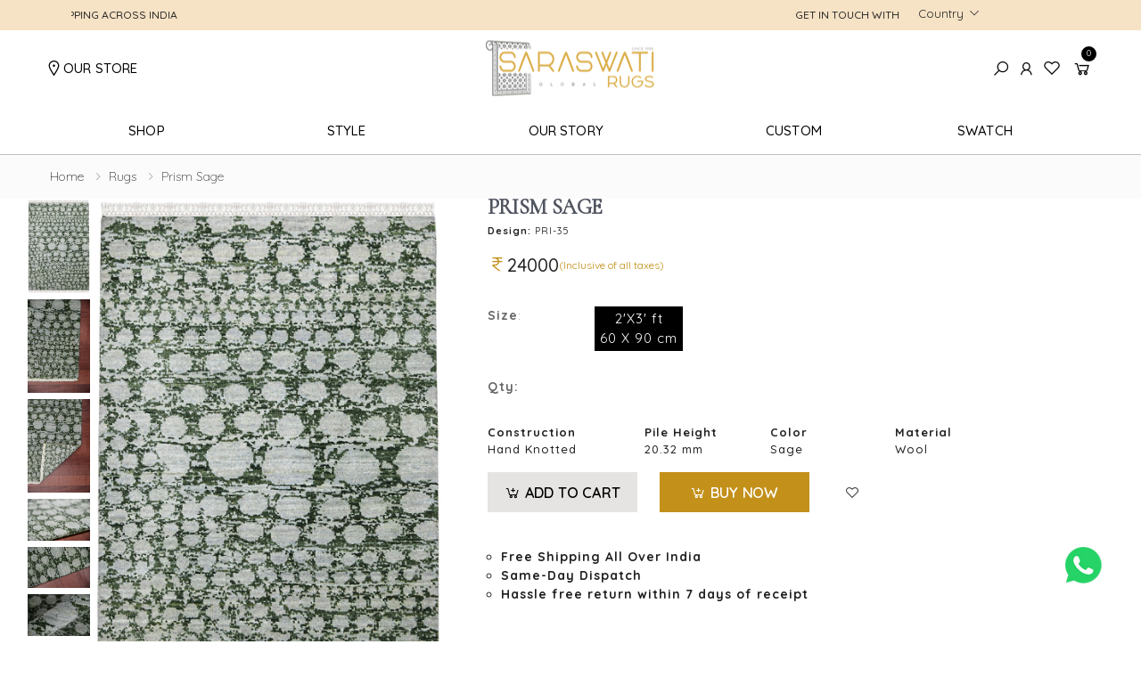

--- FILE ---
content_type: text/html; charset=UTF-8
request_url: https://www.saraswatiglobal.com/product/prism-pri-35-sage
body_size: 24251
content:
<!DOCTYPE html>
<html lang="en">
<head>
<meta charset="UTF-8">
<meta http-equiv="X-UA-Compatible" content="IE=edge">
<meta name="viewport" content="width=device-width, initial-scale=1, shrink-to-fit=no">
<title>Prism Sage PRI-35 Rug & Hand Knotted|Saraswati Global</title>
<meta name="keywords" content="Prism Sage, PRI-35">
<meta name="description" content="Prism Sage PRI-35 Rug & Hand Knotted|Saraswati Global offers muted sage shades with meticulous hand-knotted weaving for contemporary décor.
">
<link rel="canonical" href="https://www.saraswatiglobal.com/product/prism-pri-35-sage" />
<meta property="og:title" content="Prism Sage PRI-35 Rug & Hand Knotted|Saraswati Global"/>
<meta property="og:type" content="website"/>
<meta property="og:description" content="Prism Sage PRI-35 Rug & Hand Knotted|Saraswati Global offers muted sage shades with meticulous hand-knotted weaving for contemporary décor.
"/>
<meta property="og:image" content=""/>
<meta property="og:url" content="https://www.saraswatiglobal.com/product/prism-pri-35-sage"/>
<meta property="og:site_name" content="Saraswati-Global-101885769081303"/>
<meta property="fb:admins" content="101885769081303"/>
<meta name="twitter:card" content="Summary">
<meta name="twitter:url" content="https://www.saraswatiglobal.com/product/prism-pri-35-sage">
<meta name="twitter:title" content="Prism Sage PRI-35 Rug & Hand Knotted|Saraswati Global">
<meta name="twitter:description" content="Prism Sage PRI-35 Rug & Hand Knotted|Saraswati Global offers muted sage shades with meticulous hand-knotted weaving for contemporary décor.
">
<meta name="twitter:image" content="">
<meta name="twitter:site" content="Saraswati-Global-101885769081303"/>
<meta itemprop="name" content="Prism Sage PRI-35 Rug & Hand Knotted|Saraswati Global" />
<meta itemprop="description" content="Prism Sage PRI-35 Rug & Hand Knotted|Saraswati Global offers muted sage shades with meticulous hand-knotted weaving for contemporary décor.
" />
<meta itemprop="url" content="https://www.saraswatiglobal.com/product/prism-pri-35-sage" />
 
<meta name="author" content="Saraswati Global">
<!-- Favicon -->
<link href="https://fonts.googleapis.com/css2?family=Quicksand:wght@300;400;500;600;700&amp;display=swap" rel="stylesheet">
<link rel="preload" href="https://www.saraswatiglobal.com/assets/fonts/RomanSerif.woff2" as="font" type="font/woff2" crossorigin>
<link rel="apple-touch-icon" sizes="57x57" href="/assets/images/icons/apple-icon-57x57.png">
<link rel="apple-touch-icon" sizes="60x60" href="/assets/images/icons/apple-icon-60x60.png">
<link rel="apple-touch-icon" sizes="72x72" href="/assets/images/icons/apple-icon-72x72.png">
<link rel="apple-touch-icon" sizes="76x76" href="/assets/images/icons/apple-icon-76x76.png">
<link rel="apple-touch-icon" sizes="114x114" href="/assets/images/icons/apple-icon-114x114.png">
<link rel="apple-touch-icon" sizes="120x120" href="/assets/images/icons/apple-icon-120x120.png">
<link rel="apple-touch-icon" sizes="144x144" href="/assets/images/icons/apple-icon-144x144.png">
<link rel="apple-touch-icon" sizes="152x152" href="/assets/images/icons/apple-icon-152x152.png">
<link rel="apple-touch-icon" sizes="180x180" href="/assets/images/icons/apple-icon-180x180.png">
<link rel="icon" type="image/png" sizes="192x192"  href="/assets/images/icons/android-icon-192x192.png">
<link rel="icon" type="image/png" sizes="32x32" href="/assets/images/icons/favicon-32x32.png">
<link rel="icon" type="image/png" sizes="96x96" href="/assets/images/icons/favicon-96x96.png">
<link rel="icon" type="image/png" sizes="16x16" href="/assets/images/icons/favicon-16x16.png">
<link rel="manifest" href="/assets/images/icons/manifest.json">
<meta name="msapplication-TileColor" content="#ffffff">
<meta name="msapplication-TileImage" content="/assets/images/icons/ms-icon-144x144.png">
<meta name="theme-color" content="#ffffff"> 
<!--<link rel="manifest" href="assets/images/icons/site.html">
<link rel="mask-icon" href="assets/images/icons/safari-pinned-tab.svg" color="#666666">-->
<!--<link rel="shortcut icon" href="assets/images/icons/favicon.ico">-->
<meta name="apple-mobile-web-app-title" content="Saraswati Global">
<meta name="application-name" content="Saraswati Global">
<meta name="msapplication-TileColor" content="#cc9966">
<!--<meta name="msapplication-config" content="assets/images/icons/browserconfig.xml">-->
<!--<meta name="theme-color" content="#ffffff">-->
<!-- Plugins CSS File -->
<link rel="stylesheet" href="/assets/css/bootstrap.min.css">
<link rel="stylesheet" href="/assets/css/plugins/owl-carousel/owl.carousel.css">
<link rel="stylesheet" href="/assets/css/plugins/magnific-popup/magnific-popup.css">
<link rel="stylesheet" href="/assets/css/plugins/jquery.countdown.css">
<!-- Main CSS File -->
<link rel="stylesheet" href="https://www.saraswatiglobal.com/assets/css/style-main.css?ver=66">
<link rel="stylesheet" href="https://www.saraswatiglobal.com/assets/css/skins/skin-demo-51.css?ver=31">
<link rel="stylesheet" href="https://www.saraswatiglobal.com/assets/css/demos/new-51.css?ver=25">
<link rel='stylesheet' href='/assets/css/slick.css'>
<link rel='stylesheet' href='/assets/css/jquery.fancybox.css'>
<link rel='stylesheet' href='https://cdnjs.cloudflare.com/ajax/libs/font-awesome/6.2.1/css/all.min.css'>

<!--
<link rel='stylesheet' href='https://cdnjs.cloudflare.com/ajax/libs/lightgallery/1.6.4/css/lg-fb-comment-box.min.css'>
<link rel='stylesheet' href='https://cdnjs.cloudflare.com/ajax/libs/lightgallery/1.6.4/css/lg-transitions.min.css'>
<link rel='stylesheet' href='https://cdnjs.cloudflare.com/ajax/libs/lightgallery/1.6.4/css/lightgallery.min.css'>
<link rel='stylesheet' href='https://cdnjs.cloudflare.com/ajax/libs/lightgallery/1.6.4/fonts/lg.eot'>
<link rel='stylesheet' href='https://cdnjs.cloudflare.com/ajax/libs/lightgallery/1.6.4/fonts/lg.svg'>
<link rel='stylesheet' href='https://cdnjs.cloudflare.com/ajax/libs/lightgallery/1.6.4/fonts/lg.ttf'>
<link rel='stylesheet' href='https://cdnjs.cloudflare.com/ajax/libs/lightgallery/1.6.4/fonts/lg.woff'>
<link rel='stylesheet' href='https://cdnjs.cloudflare.com/ajax/libs/lightgallery/1.6.4/img/loading.gif'>-->
<style>
.header-7 .logo {
	margin-top:.5rem;
	margin-bottom:.5rem;
}
.header-7 .main-nav {
	margin-left: 2.5rem;
}
.header-7 .menu ul, .header-7 .menu .megamenu {
	margin-top: 0;
}
.header-7 .menu > li > a {
	padding-top: 2.4rem;
    padding-bottom: 2.3rem;
}
 .page-content .container-fluid .col-lg-2 { padding-left:7px; padding-right:19px;}
.page-content .container-fluid .col-lg-10{ padding-left:18px;}
.products .col-xl-3{ padding:0px 22px;}
.mobile-search-box{ display:none !important;}
@media screen and (max-width: 768px) {
 .mobile-search-box{ display:block !important;}
}
</style>

<!-- Google Tag Manager -->
<script>(function(w,d,s,l,i){w[l]=w[l]||[];w[l].push({'gtm.start':
new Date().getTime(),event:'gtm.js'});var f=d.getElementsByTagName(s)[0],
j=d.createElement(s),dl=l!='dataLayer'?'&l='+l:'';j.async=true;j.src=
'https://www.googletagmanager.com/gtm.js?id='+i+dl;f.parentNode.insertBefore(j,f);
})(window,document,'script','dataLayer','GTM-NPJDFSCF');</script>
<!-- End Google Tag Manager -->

<!--webmaster --> <meta name="google-site-verification" content="wSKl_Wc1ty2kidmvfKXoJq7Pz7E_1O7m2kzU4Awltb0" />
 
<!-- Global site tag (gtag.js) - Google Analytics -->
<script async src="https://www.googletagmanager.com/gtag/js?id=G-4C2F02VZ81"></script>
<script>
  window.dataLayer = window.dataLayer || [];
  function gtag(){dataLayer.push(arguments);}
  gtag('js', new Date());

  gtag('config', 'G-4C2F02VZ81');
</script>
 
<!-- Google tag (gtag.js) -->
<script async src="https://www.googletagmanager.com/gtag/js?id=AW-10813963977"></script>
<script>
  window.dataLayer = window.dataLayer || [];
  function gtag(){dataLayer.push(arguments);}
  gtag('js', new Date());

  gtag('config', 'AW-10813963977');
</script>
<meta name="facebook-domain-verification" content="vyccazwrssgf7h138432kyz8hl22cd" />
<style>
.wh-float {
    position: fixed;
    width: 60px;
    height: 60px;
    bottom: 50px;
    right: 30px; 
    color: #FFF;
    border-radius: 50px;
    text-align: center;
    font-size: 50px;
    z-index: 100;
    line-height: 60px;
}
</style>
<!-- Begin Inspectlet Asynchronous Code -->
<script type="text/javascript">
(function() {
window.__insp = window.__insp || [];
__insp.push(['wid', 1057295881]);
var ldinsp = function(){
if(typeof window.__inspld != "undefined") return; window.__inspld = 1; var insp = document.createElement('script'); insp.type = 'text/javascript'; insp.async = true; insp.id = "inspsync"; insp.src = ('https:' == document.location.protocol ? 'https' : 'http') + '://cdn.inspectlet.com/inspectlet.js?wid=1057295881&r=' + Math.floor(new Date().getTime()/3600000); var x = document.getElementsByTagName('script')[0]; x.parentNode.insertBefore(insp, x); };
setTimeout(ldinsp, 0);
})();
</script>
<!-- End Inspectlet Asynchronous Code -->

<script type="application/ld+json">
{
  "@context": "https://schema.org",
  "@type": "Organization",
  "name": "Saraswati Global",
  "url": "https://www.saraswatiglobal.com/",
  "logo": "https://www.saraswatiglobal.com/img/logo.png",
  "sameAs": [
    "https://www.facebook.com/p/Saraswati-Global-Rugs-100077662785448/",
    "https://www.instagram.com/saraswatiglobalrugs/",
    "https://in.linkedin.com/company/saraswatiglobalrugs"
  ],
  "description": "Saraswati Global is a leading manufacturer and exporter of handmade rugs including hand knotted, hand tufted, wool, jute, and designer carpets crafted for modern and traditional homes.",
  "address": {
    "@type": "PostalAddress",
    "streetAddress": "Corporate office: 3 Ganesh Colony",
    "addressLocality": "Amer Road",
    "addressRegion": "Jaipur",
    "postalCode": "302022",
    "addressCountry": "IN"
  },
  "contactPoint": {
    "@type": "ContactPoint",
    "telephone": "+91-979-909-7956",
    "contactType": "Customer Support",
    "areaServed": "IN",
    "availableLanguage": ["English", "Hindi"]
  }
}
</script>
</head><body>
  <!-- Google Tag Manager (noscript) -->
    <noscript>
    <iframe src="https://www.googletagmanager.com/ns.html?id=GTM-NPJDFSCF" height="0" width="0"
      style="display:none;visibility:hidden"></iframe>
  </noscript>
  <!-- End Google Tag Manager (noscript) -->

  <script type="application/javascript"
    src="https://api.mktngine.com/gwl/js?t=MzM3NjF8MjAyNS0wMS0yNyAxMToyMToxNw%3D%3D&l=en&w=3"></script>

  <a href="https://api.whatsapp.com/send?phone=917300035074&amp;text=Hello%2C%20Saraswati%20Global!" target="_blank"
    class="wh-float"><img src="/assets/images/whatsapp.png" /></a>
  <div class="alert alert-success" id="wishlistmsg"
    style="display:none; position:absolute; z-index:9999; right:0; top:50px" role="alert">Item has been moved to
    wishlist </div>
  <div class="page-wrapper">
    <header
      class="header header-6  sticky-header  header-inside">
      <div class="header-top px-2 pl-lg-0 pr-lg-0">
        <div class="home-container">
          <div class="row">
            <div class="col-md-10 col-9">
              <div class="promo-items promo-slider-1items text-center">
                <div class="item p-3"><p style="font-size:12px;">FREE SHIPPING ACROSS INDIA </p></div><div class="item p-3"><p style="font-size:12px;">GET IN TOUCH WITH SALES AGENT <a href="tel:+917300035074">+91 73000 35074</a></p></div>
                <!-- <div class="item p-2"><p>Free shipping on order above $99</p></div>-->
              </div>
            </div>
      <style>
        /* Store panel styles (scoped inline for quick edit) */
        .store-panel { padding: 0; border: 0; }
        .store-panel-inner { width: 320px; background: #fff; color: #111; border-radius:4px; box-shadow: 0 6px 18px rgba(0,0,0,.12); overflow: hidden; }
        .store-panel-header { padding: 12px 16px; border-bottom: 1px solid #eee; }
        .store-panel-header h5 { font-size: 16px; letter-spacing: 1px; margin:0; }
        .close-store { font-size: 22px; line-height:1; color:#222; text-decoration:none; }
        .store-panel-body { padding: 8px 0; }
        .store-list .store-item { cursor: pointer; }
        .store-list .chev { color:#999; font-size:20px; }
        .for-top-header-shop .store-name{
    font-size: 1.4rem !important;
    font-family: "Quicksand", sans-serif !important;
    font-weight: 500;
    font-style: normal;
    letter-spacing: 0;
    color: #222222;
    letter-spacing: 0;
}
        /* Ensure dropdown shows as block (Bootstrap may set display:none) */
        .dropdown.show > .store-panel { display:block; }
        @media (max-width: 767px) {
          .store-panel-inner { width: 100%; }
        }
      </style>

      <script>
        // Toggle and close handlers for store panel
        document.addEventListener('DOMContentLoaded', function(){
          var toggle = document.getElementById('storeDropdown');
          var storePanel = document.querySelector('.store-panel');
          var closeBtn = document.querySelector('.close-store');

          if(!toggle || !storePanel) return;

          // When clicking the store link, Bootstrap's dropdown will toggle .show on parent dropdown.
          // We'll also handle closing when the close button is clicked.
          closeBtn && closeBtn.addEventListener('click', function(e){
            e.preventDefault();
            // Find nearest .dropdown and remove show
            var dropdown = toggle.closest('.dropdown');
            if(dropdown) dropdown.classList.remove('show');
            // also close Bootstrap dropdown if using its JS
            if(typeof jQuery !== 'undefined'){
              jQuery(dropdown).removeClass('show');
              jQuery(dropdown).find('.dropdown-menu').removeClass('show');
            }
          });

          // Close when clicking outside the panel
          document.addEventListener('click', function(e){
            var dropdown = toggle.closest('.dropdown');
            if(!dropdown) return;
            if(!dropdown.contains(e.target)){
              dropdown.classList.remove('show');
              if(typeof jQuery !== 'undefined'){
                jQuery(dropdown).removeClass('show');
                jQuery(dropdown).find('.dropdown-menu').removeClass('show');
              }
            }
          });
        });
      </script>
            <!-- End .header-left -->
            <div class="col-md-2 col-3">
              <div class="header-right">

                <!-- End .header-dropdown -->

                <div class="header-dropdown"> <a href="#">Country</a>
                  <div class="header-menu">
                    <select id="selectcountrycurrency">
                      <option value="1" selected>India(INR) </option>
                      <option value="10" >United State(USD)</option>
                      <option value="2" >Australia(AUD)</option>
                      <option value="9" >Canada(CAD)</option>
                      <option value="4" >European Union(EUR)</option>
                      <option value="5" >France(FRF)</option>
                      <option value="6" >Italy(ITL)</option>
                      <option value="8" >Middle East(AED)</option>
                      <option value="7" >Spain(ESP)</option>
                      <option value="3" >United Kingdom(GBP)</option>
                    </select>
                  </div>
                  <!-- End .header-menu -->
                </div>
                <!-- End .header-dropdown -->
              </div>
            </div>
            <!-- End .header-right -->
          </div>
        </div>
      </div>
      <div class="header-middle">
        <div class="container header-container-new">
          <div class="header-left">
            <div class="d-flex align-items-center position-relative">
              <span>
                <div class="dropdown" style="display:inline-block;">
                  <a href="#" class="text-white text-uppercase d-flex align-items-center" id="storeDropdown" data-toggle="dropdown" aria-haspopup="true"      aria-expanded="false" style="font-size:15px; font-weight: 500; letter-spacing:.01em; "> 
                    <i style="font-size:21px;" class="icon-map-marker text-white display-icon-size"></i>
                    <span>OUR STORE</span>
                  </a>
                  <div class="dropdown-menu store-panel" aria-labelledby="storeDropdown" style="min-width:245px;">
                    <div  style="padding: 0px 20px;">
                      <div class="store-panel-header px-1 py-2 d-flex align-items-center justify-content-between">
                        <h6  style="font-weight: 600; font-size: 14px;" class="mb-0">OUR STORES</h6>
                        <button type="button" class="close-store btn btn-link" aria-label="Close">
                          <span aria-hidden="true">&times;</span>
                        </button>
                      </div>
                      <div class="store-panel-body">
                        <ul class="store-list list-unstyled mb-0">
                          <li class="store-item px-0">
                            <a class="d-flex justify-content-between align-items-center w-100 px-3 py-2 for-top-header-shop" href="https://www.saraswatiglobal.com/carpets-in-jaipur">
                              <span class="store-name">Jaipur</span>
                              <span class="chev">&rsaquo;</span>
                            </a>
                          </li>
                          <li class="store-item px-0">
                            <a class="d-flex justify-content-between align-items-center w-100 px-3 py-2 for-top-header-shop" href="https://www.saraswatiglobal.com/rugs-store-in-delhi">
                              <span class="store-name">Delhi</span>
                              <span class="chev">&rsaquo;</span>
                            </a>
                          </li>
                           <li class="store-item px-0">
                            <a class="d-flex justify-content-between align-items-center w-100 px-3 py-2 for-top-header-shop" href="https://www.saraswatiglobal.com/rugs-store-in-mumbai">
                              <span class="store-name">Mumbai</span>
                              <span class="chev">&rsaquo;</span>
                            </a>
                          </li>
                        </ul>
                      </div>
                    </div>
                  </div>
                </div>
              </span>
            </div>
            <!-- End .header-search -->
    

          </div>
          <div class="header-center"> <a href="https://www.saraswatiglobal.com/" class="logo"> <img
                src="/assets/images/new-updated-logo.png" alt="Saraswati Global"> </a>
            <!--For Desktop Search-->

            <!--For Desktop Search End-->
          </div>
          <!-- End .header-left -->

          <div class="header-right"> <!--desktop search-->
            <div class="d-none desktop-search-div" id="content-div-desk">
              <div class="d-flex justify-content-center" style="z-index:1">
                <form action="https://www.saraswatiglobal.com/search" method="get" class="mobile-search">
                  <label for="search" class="sr-only">Search</label>
                  <input type="search" class="form-control input-div" autocomplete="off" name="q" id="search"
                    placeholder="Search product ..." required>
                  <div id="suggesstion-box"></div>
                  <button class="btn btn-primary" type="submit"><i class="icon-search"></i><span
                      style="display:none">Search</span></button>
                  <!-- End .header-search-wrapper -->
                </form>
              </div>
            </div>
            <!--desktop search End--> <a href="javascript:void(0)" id="toggle-link-desk"
              class="d-lg-block d-none display-5"> <i class="icon-search text-white"></i></a>
                          <a href="https://www.saraswatiglobal.com/login" title="Login" class="wishlist-link d-none d-lg-block"><i
                  class="icon-user text-white"></i></a>
                        <a href="javascript:void(0)" id="toggle-link" class="d-lg-none d-block display-5"> <i
                class="icon-search text-white"></i></a> <a href="https://www.saraswatiglobal.com/wishlist"
              class="wishlist-link"> <i class="icon-heart-o text-white"></i><span
                style="display:none;">Wishlist</span></a>
            <div class="dropdown cart-dropdown"> <a href="#" class="dropdown-toggle" role="button"
                data-toggle="dropdown" aria-haspopup="true" aria-expanded="false" data-display="static"> <i
                  class="icon-shopping-cart text-white"></i> <span class="cart-count">
                  0                </span> </a>
              <div class="dropdown-menu dropdown-menu-right">
                                  <p>Your cart is empty.....</p>
                              </div>
              <!-- End .dropdown-menu -->
            </div>
            <!-- End .cart-dropdown -->
          </div>
        </div>
        <!-- End .container -->
      </div>
      <!-- End .header-middle -->

      <div class="header-bottom  ">
        <div class=" text-center">
          <nav class="main-nav text-center">
            <ul class="menu sf-arrows">
              <li class="megamenu-container"> <a href="javascript:void(0);" class="sf-with-ul">Shop</a>
                <div class="megamenu demo">
                  <div class="menu-col">
                    <!-- End .menu-title -->

                    <div class="demo-list">
                      <!-- End .demo-item -->
                      <div class="demo-item">
                        <div class="menu-title">SIZE</div>
                        <!-- End .menu-title -->
                        <ul>
                                                      <li><a href="https://www.saraswatiglobal.com/size/10-x14">
                                10'X14'                              </a></li>
                                                      <li><a href="https://www.saraswatiglobal.com/size/9-x12">
                                9'X12'                              </a></li>
                                                      <li><a href="https://www.saraswatiglobal.com/size/8-x10">
                                8'X10'                              </a></li>
                                                      <li><a href="https://www.saraswatiglobal.com/size/6-x9">
                                6'X9'                              </a></li>
                                                      <li><a href="https://www.saraswatiglobal.com/size/5-x8">
                                5'X8'                              </a></li>
                                                      <li><a href="https://www.saraswatiglobal.com/size/4-x-6-area-rugs-india">
                                4'X6'                              </a></li>
                                                      <li><a href="https://www.saraswatiglobal.com/size/3-x5">
                                3'X5'                              </a></li>
                                                      <li><a href="https://www.saraswatiglobal.com/size/2-x-3-area-rugs-india">
                                2'x3'                              </a></li>
                                                      <li><a href="https://www.saraswatiglobal.com/size/runner">
                                Runner                              </a></li>
                                                      <li><a href="https://www.saraswatiglobal.com/size/over-size-rugs">
                                Over Size                              </a></li>
                                                  </ul>
                      </div>

                      <!-- End .demo-item -->

                      <div class="demo-item">
                        <div class="menu-title"><a href="https://www.saraswatiglobal.com/rugs/">View All Rugs</a></div>
                        <div class="menu-title">Room</div>
                        <!-- End .menu-title -->
                        <ul>
                                                      <li><a
                                href="https://www.saraswatiglobal.com/collection/kids">Kids                                Room</a></li>
                                                      <li><a
                                href="https://www.saraswatiglobal.com/collection/living">Living                                Room</a></li>
                                                      <li><a
                                href="https://www.saraswatiglobal.com/collection/bed">Bed                                Room</a></li>
                                                  </ul>
                        <div class="menu-title">Shape</div>
                        <ul>
                                                      <li><a
                                href="https://www.saraswatiglobal.com/shape/rectangle">Rectangle</a>
                            </li>
                                                      <li><a
                                href="https://www.saraswatiglobal.com/shape/runner">Runner</a>
                            </li>
                                                      <li><a
                                href="https://www.saraswatiglobal.com/shape/irregular">Irregular</a>
                            </li>
                                                      <li><a
                                href="https://www.saraswatiglobal.com/shape/square">Square</a>
                            </li>
                                                      <li><a
                                href="https://www.saraswatiglobal.com/shape/oval">Oval</a>
                            </li>
                                                      <li><a
                                href="https://www.saraswatiglobal.com/shape/round">Round</a>
                            </li>
                                                  </ul>
                      </div>

                      <!-- End .demo-item -->

                      <div class="demo-item">
                        <div class="menu-title">COLLECTION</div>
                        <!-- End .menu-title -->
                        <ul>
                                                      <li><a href="https://www.saraswatiglobal.com/collection/utshob">
                                Utshob                              </a></li>
                                                      <li><a href="https://www.saraswatiglobal.com/collection/cosmos">
                                Cosmos                              </a></li>
                                                      <li><a href="https://www.saraswatiglobal.com/collection/dazzle">
                                Dazzle                              </a></li>
                                                      <li><a href="https://www.saraswatiglobal.com/collection/pearl">
                                Pearl                              </a></li>
                                                      <li><a href="https://www.saraswatiglobal.com/collection/heritage">
                                Heritage                              </a></li>
                                                      <li><a href="https://www.saraswatiglobal.com/collection/bristol">
                                Bristol                              </a></li>
                                                      <li><a href="https://www.saraswatiglobal.com/collection/dreamscape">
                                Dreamscape                              </a></li>
                                                      <li><a href="https://www.saraswatiglobal.com/collection/emerald">
                                Emerald                              </a></li>
                                                      <li><a href="https://www.saraswatiglobal.com/collection/romania">
                                Romania                              </a></li>
                                                      <li><a href="https://www.saraswatiglobal.com/collection/vestige">
                                Vestige                              </a></li>
                                                      <li><a href="https://www.saraswatiglobal.com/collection/vista">
                                Vista                              </a></li>
                                                      <li><a href="https://www.saraswatiglobal.com/collection/canyan">
                                Canyan                              </a></li>
                                                      <li><a href="https://www.saraswatiglobal.com/collection/flora">
                                Flora                              </a></li>
                                                    <li><a class="menu-title" href="https://www.saraswatiglobal.com/our-collection">
                              View All Collection +
                            </a></li>
                        </ul>
                      </div>
                      <!-- End .demo-item -->

                      <div class="demo-item">
                        <div class="menu-title">WEAVING TYPE</div>
                        <!-- End .menu-title -->
                        <ul>
                                                      <li><a
                                href="https://www.saraswatiglobal.com/construction/hand-knotted-rugs">Hand Knotted</a>
                            </li>
                                                      <li><a
                                href="https://www.saraswatiglobal.com/construction/hand-tufted-rugs">Hand Tufted</a>
                            </li>
                                                      <li><a
                                href="https://www.saraswatiglobal.com/construction/hand-woven-rugs">Hand Woven</a>
                            </li>
                                                      <li><a
                                href="https://www.saraswatiglobal.com/construction/flat-weave-rugs">Flat Weave</a>
                            </li>
                                                  </ul>
                      </div>
                      <!-- End .demo-item -->

                      <div class="demo-item">
                        <div class="menu-title">MATERIAL</div>
                        <!-- End .menu-title -->
                        <ul>
                                                      <li><a href="https://www.saraswatiglobal.com/material/jute-and-art-silk-rugs">
                                Jute & Art Silk                              </a></li>
                                                      <li><a href="https://www.saraswatiglobal.com/material/jute-and-cotton-rugs">
                                Jute & Cotton                              </a></li>
                                                      <li><a href="https://www.saraswatiglobal.com/material/100-percent-r-pet-rugs">
                                100 % R-PET                              </a></li>
                                                      <li><a href="https://www.saraswatiglobal.com/material/cotton-rugs">
                                Cotton                              </a></li>
                                                      <li><a href="https://www.saraswatiglobal.com/material/polyster-rugs">
                                Polyster                              </a></li>
                                                      <li><a href="https://www.saraswatiglobal.com/material/viscose-rugs">
                                Viscose                              </a></li>
                                                      <li><a href="https://www.saraswatiglobal.com/material/wool-rugs">
                                Wool                              </a></li>
                                                      <li><a href="https://www.saraswatiglobal.com/material/wool-and-art-silk-rugs">
                                Wool & Art Silk                              </a></li>
                                                      <li><a href="https://www.saraswatiglobal.com/material/wool-and-cotton-rugs">
                                Wool & Cotton                              </a></li>
                                                      <li><a href="https://www.saraswatiglobal.com/material/wool-and-silk-rugs">
                                Wool & Silk                              </a></li>
                                                      <li><a href="https://www.saraswatiglobal.com/material/wool-and-viscose-rugs">
                                Wool & Viscose                              </a></li>
                                                  </ul>
                        <!-- End .menu-title -->

                      </div>

                      <!-- End .demo-item -->

                      <div class="demo-item">
                        <div class="menu-title">COLOUR</div>
                        <!-- End .menu-title -->
                        <div class="filter-colors">
                                                      <a href="https://www.saraswatiglobal.com/color/black-rugs"
                              title="Black"><img
                                src="https://www.saraswatiglobal.com/assets/images/color/small/black-rugs.jpg"
                                alt="Black" /> </a>
                                                      <a href="https://www.saraswatiglobal.com/color/red-rugs"
                              title="Red"><img
                                src="https://www.saraswatiglobal.com/assets/images/color/small/red-rugs.jpg"
                                alt="Red" /> </a>
                                                      <a href="https://www.saraswatiglobal.com/color/brown-rugs"
                              title="Brown"><img
                                src="https://www.saraswatiglobal.com/assets/images/color/small/brown-rugs.jpg"
                                alt="Brown" /> </a>
                                                      <a href="https://www.saraswatiglobal.com/color/beige"
                              title="Beige"><img
                                src="https://www.saraswatiglobal.com/assets/images/color/small/beige.jpg"
                                alt="Beige" /> </a>
                                                      <a href="https://www.saraswatiglobal.com/color/gold"
                              title="Gold"><img
                                src="https://www.saraswatiglobal.com/assets/images/color/small/gold-rugs.jpg"
                                alt="Gold" /> </a>
                                                      <a href="https://www.saraswatiglobal.com/color/grey-rugs"
                              title="Grey"><img
                                src="https://www.saraswatiglobal.com/assets/images/color/small/grey-rugs.jpg"
                                alt="Grey" /> </a>
                                                      <a href="https://www.saraswatiglobal.com/color/ivory-rugs"
                              title="Ivory"><img
                                src="https://www.saraswatiglobal.com/assets/images/color/small/ivory-rugs.jpg"
                                alt="Ivory" /> </a>
                                                      <a href="https://www.saraswatiglobal.com/color/yellow-rugs"
                              title="Yellow"><img
                                src="https://www.saraswatiglobal.com/assets/images/color/small/yellow-rugs.jpg"
                                alt="Yellow" /> </a>
                                                      <a href="https://www.saraswatiglobal.com/color/blue-rugs"
                              title="Blue"><img
                                src="https://www.saraswatiglobal.com/assets/images/color/small/blue-rugs.jpg"
                                alt="Blue" /> </a>
                                                      <a href="https://www.saraswatiglobal.com/color/pink"
                              title="Pink"><img
                                src="https://www.saraswatiglobal.com/assets/images/color/small/pink-rugs.jpg"
                                alt="Pink" /> </a>
                                                      <a href="https://www.saraswatiglobal.com/color/green-rugs"
                              title="Green"><img
                                src="https://www.saraswatiglobal.com/assets/images/color/small/green-rugs.jpg"
                                alt="Green" /> </a>
                                                      <a href="https://www.saraswatiglobal.com/color/orange"
                              title="Orange"><img
                                src="https://www.saraswatiglobal.com/assets/images/color/small/orange-rugs.jpg"
                                alt="Orange" /> </a>
                                                      <a href="https://www.saraswatiglobal.com/color/multicolor-rugs"
                              title="Multi Color"><img
                                src="https://www.saraswatiglobal.com/assets/images/color/small/multicolor-rugs.gif"
                                alt="Multi Color" /> </a>
                                                      <a href="https://www.saraswatiglobal.com/color/purple-rugs"
                              title="Purple"><img
                                src="https://www.saraswatiglobal.com/assets/images/color/small/purple-rugs.jpg"
                                alt="Purple" /> </a>
                                                  </div>
                        <!-- End .menu-title -->

                      </div>
                    </div>
                    <!-- End .demo-list -->

                    <!-- End .text-center -->
                  </div>
                  <!-- End .menu-col -->
                </div>
                <!-- End .megamenu -->
              </li>
              <li class="megamenu-container"> <a href="javascript:void(0);" class="sf-with-ul">Style</a>
                <div class="megamenu demo">
                  <div class="menu-col">
                    <!-- End .menu-title -->

                    <div class="demo-list">
                      <div class="demo-item">
                        <div class="menu-title">STYLE</div>
                        <!-- End .menu-title -->
                        <ul>
                                                      <li><a href="https://www.saraswatiglobal.com/style/classic">
                                Classic                              </a></li>
                                                      <li><a href="https://www.saraswatiglobal.com/style/traditional">
                                Traditional                              </a></li>
                                                      <li><a href="https://www.saraswatiglobal.com/style/transitional">
                                Transitional                              </a></li>
                                                      <li><a href="https://www.saraswatiglobal.com/style/geometric">
                                Geometric                              </a></li>
                                                      <li><a href="https://www.saraswatiglobal.com/style/modern">
                                Modern                              </a></li>
                                                      <li><a href="https://www.saraswatiglobal.com/style/abstract">
                                Abstract                              </a></li>
                                                      <li><a href="https://www.saraswatiglobal.com/style/texture">
                                Texture                              </a></li>
                                                  </ul>
                        <!-- End .menu-title -->
                      </div>
                      <!-- End .demo-item -->

                      <div class="demo-item">
                        <div class="menu-title">COLLECTION</div>
                        <!-- End .menu-title -->
                        <ul>
                                                      <li><a href="https://www.saraswatiglobal.com/collection/utshob">
                                Utshob                              </a></li>
                                                      <li><a href="https://www.saraswatiglobal.com/collection/cosmos">
                                Cosmos                              </a></li>
                                                      <li><a href="https://www.saraswatiglobal.com/collection/dazzle">
                                Dazzle                              </a></li>
                                                      <li><a href="https://www.saraswatiglobal.com/collection/pearl">
                                Pearl                              </a></li>
                                                      <li><a href="https://www.saraswatiglobal.com/collection/heritage">
                                Heritage                              </a></li>
                                                      <li><a href="https://www.saraswatiglobal.com/collection/bristol">
                                Bristol                              </a></li>
                                                      <li><a href="https://www.saraswatiglobal.com/collection/dreamscape">
                                Dreamscape                              </a></li>
                                                      <li><a href="https://www.saraswatiglobal.com/collection/emerald">
                                Emerald                              </a></li>
                                                      <li><a href="https://www.saraswatiglobal.com/collection/romania">
                                Romania                              </a></li>
                                                      <li><a href="https://www.saraswatiglobal.com/collection/vestige">
                                Vestige                              </a></li>
                                                      <li><a href="https://www.saraswatiglobal.com/collection/vista">
                                Vista                              </a></li>
                                                      <li><a href="https://www.saraswatiglobal.com/collection/canyan">
                                Canyan                              </a></li>
                                                      <li><a href="https://www.saraswatiglobal.com/collection/flora">
                                Flora                              </a></li>
                                                    <li><a class="menu-title" href="https://www.saraswatiglobal.com/our-collection">
                              View All Collection +
                            </a></li>
                        </ul>
                      </div>
                      <!-- End .demo-item -->

                      <!-- End .demo-item -->
                                              <div class="demo-item p-0"> <a href="https://www.saraswatiglobal.com/construction/hand-knotted-rugs"><img
                              src="/assets/uploads/menubanner/1668513375MANU_BANNER.jpg"
                              alt="mahal collection" /></a> </div>
                                            <!-- End .demo-item -->

                    </div>
                    <!-- End .demo-list -->

                    <!-- End .text-center -->
                  </div>
                  <!-- End .menu-col -->
                </div>
                <!-- End .megamenu -->
              </li>
              <li> <a href="/about-us" class="sf-with-ul">Our Story</a>
                <ul>
                  <li><a href="/our-story">Our Story</a></li>
                  <li><a href="/our-foundation">Our Foundation</a></li>
                  <li><a href="/management">Management</a></li>
                  <li><a href="/media">Media</a></li>
                  <li><a href="/life-at-sgpl">Life at SGPL</a></li>
                </ul>
              </li>
              <li><a href="https://www.saraswatiglobal.com/design-your-own-rug" class="pr-0">Custom</a></li>
              <li> <a href="https://www.saraswatiglobal.com/home-swatch-box">Swatch </a></li>
            </ul>
            <!-- End .menu -->
          </nav>
          <!-- End .main-nav -->

          <button class="mobile-menu-toggler"> <span class="sr-only">Toggle mobile menu</span> <i class="icon-bars"></i>
          </button>
          <div>
            <div class="d-flex pl-3 mobile-side-detail"> <a href="tel:+917300035074"
                class="d-lg-none d-block display-5"> <i class="icon-phone text-white"></i> </a> <a
                href="https://www.saraswatiglobal.com/contact-us#my-store" class="d-lg-none d-block display-5"> <i
                  class="icon-map-marker text-white"></i> </a> </div>
          </div>
        </div>
        <!-- End .container -->
      </div>



      <!--For mobile Search-->
      <div class="container-fluid mobile-menu-light d-none" id="content-div">
        <div class="col-md-12">
          <form action="https://www.saraswatiglobal.com/search" method="get" class="mobile-search">
            <label for="mobile-search" class="sr-only">Search</label>
            <input type="search" class="form-control" autocomplete="off" name="q" id="mobile-search"
              placeholder="Search product ..." required>
            <div id="mobile-suggesstion-box"></div>
            <button class="btn btn-primary" type="submit"><i class="icon-search"></i><span
                style="display:none">Search</span></button>
            <!-- End .header-search-wrapper -->
          </form>
        </div>
      </div>
      <!--For mobile Search End-->
      <!-- End .header-bottom -->
    </header>
<main class="main">
  <nav aria-label="breadcrumb" class="breadcrumb-nav mb-0">
    <div class="container d-flex align-items-center">
      <ol class="breadcrumb">
        <li class="breadcrumb-item"><a href="https://www.saraswatiglobal.com/">Home</a></li>
        <li class="breadcrumb-item"><a href="https://www.saraswatiglobal.com/rugs">Rugs</a></li>
        <li class="breadcrumb-item active" aria-current="page">Prism Sage</li>
      </ol>
    </div>
  </nav>
    <div class="page-content pb-2">
    <div class="container-fluid">
   <input type="hidden"  name="allimages" id="allimages" value="7"  /> 
      <form id="addtocart" name="addtocart" action="" method="post" ></form>
      <form id="customtocart" name="customtocart" action="" method="post" ></form>
      <input type="hidden" form="customtocart" name="productid" value="644"  />
        <div class="product-details-top mb-2">
          <div class="row">
            <div class="col-md-5">
              <div class="row">
                <div class="col-md-2 pr-0">
                  <div class="slider-nav desktop-slider-nav no-arrow">
                                        <div class="item-slick"> <img style="width:80px; " src="/assets/uploads/product/view/PRI350203-1.jpg" alt="Prism Sage Main Image"> </div>
                                        <div class="item-slick"> <img style="width:80px; " src="/assets/uploads/product/view/PRI350203-2.JPG" alt="Prism Sage Main Image"> </div>
                                        <div class="item-slick"> <img style="width:80px; " src="/assets/uploads/product/view/PRI350203-3.JPG" alt="Prism Sage Main Image"> </div>
                                        <div class="item-slick"> <img style="width:80px; " src="/assets/uploads/product/view/PRI350203-4.JPG" alt="Prism Sage Main Image"> </div>
                                        <div class="item-slick"> <img style="width:80px; " src="/assets/uploads/product/view/PRI350203-5.JPG" alt="Prism Sage Main Image"> </div>
                                        <div class="item-slick"> <img style="width:80px; " src="/assets/uploads/product/view/PRI350203-6.JPG" alt="Prism Sage Main Image"> </div>
                                        <div class="item-slick"> <img style="width:80px; " src="/assets/uploads/product/view/PRI350203-7.jpg" alt="Prism Sage Main Image"> </div>
                                      </div>
                </div>
                <div class="col-md-10 pl-0">
                  <div  class="slider-for pr-5">
                                        <a class="fancybox" rel="gallery01" data-fancybox-group="gallery" data-fancybox="slide" href="/assets/uploads/product/view/PRI350203-1.jpg"> <img src="/assets/uploads/product/view/PRI350203-1.jpg" alt="Prism Sage Gallery 0" /> </a>
                                        <a class="fancybox" rel="gallery01" data-fancybox-group="gallery" data-fancybox="slide" href="/assets/uploads/product/view/PRI350203-2.JPG"> <img src="/assets/uploads/product/view/PRI350203-2.JPG" alt="Prism Sage Gallery 1" /> </a>
                                        <a class="fancybox" rel="gallery01" data-fancybox-group="gallery" data-fancybox="slide" href="/assets/uploads/product/view/PRI350203-3.JPG"> <img src="/assets/uploads/product/view/PRI350203-3.JPG" alt="Prism Sage Gallery 2" /> </a>
                                        <a class="fancybox" rel="gallery01" data-fancybox-group="gallery" data-fancybox="slide" href="/assets/uploads/product/view/PRI350203-4.JPG"> <img src="/assets/uploads/product/view/PRI350203-4.JPG" alt="Prism Sage Gallery 3" /> </a>
                                        <a class="fancybox" rel="gallery01" data-fancybox-group="gallery" data-fancybox="slide" href="/assets/uploads/product/view/PRI350203-5.JPG"> <img src="/assets/uploads/product/view/PRI350203-5.JPG" alt="Prism Sage Gallery 4" /> </a>
                                        <a class="fancybox" rel="gallery01" data-fancybox-group="gallery" data-fancybox="slide" href="/assets/uploads/product/view/PRI350203-6.JPG"> <img src="/assets/uploads/product/view/PRI350203-6.JPG" alt="Prism Sage Gallery 5" /> </a>
                                        <a class="fancybox" rel="gallery01" data-fancybox-group="gallery" data-fancybox="slide" href="/assets/uploads/product/view/PRI350203-7.jpg"> <img src="/assets/uploads/product/view/PRI350203-7.jpg" alt="Prism Sage Gallery 6" /> </a>
                                      </div>
                </div>
              </div>
              
              <!-- End .product-gallery --> 
            </div>
            <!-- End .col-md-6 -->
            
            <div class="col-md-7">
              <div class="product-details product-details-left mb-1">
                <h1 class="product-title pb-0 mb-0"><strong>Prism Sage</strong> </h1>
                <small><strong>Design:</strong> PRI-35</small> 
                
                <!-- End .product-title -->
                
                <div class="clearfix clear" style="float:none"></div>
                <div class="row" >
                  <div class="col-md-12 prodct-cl" >
                    <div class="product-price" style="font-size:22px !important"> <i class="icon-rupee"></i><span id="mainproductprice" style="display:none" ></span> <span id="productprice" style="font-size:20px !important; color:#222222 !important; font-weight:500;" >
                      24000                      </span>
                                            <br/>
                      <small style="font-size:12px;">(Inclusive of all taxes)</small> <span id="currentavailable" style="display:none; margin-left:30px; font-size:12px; color:#ff0000"></span></div>
                  </div>
                </div>
                <div class="product-content" style="margin-top:20px;" > 
                  
                  <!-- End .details-filter-row -->
                                    <div class="row">
                    <div class="col-md-2 col-sm-2 col-2">
                      <label form="addtocart"><strong>Size</strong>:</label>
                    </div>
                    <div class="col-md-10 col-sm-10  col-10 prodct-cl">
                      <div class="sizeselector">
                                                <input form="addtocart" type="radio" data-discount="0"  data-price="24000" data-offerprice="24000" name="Size" data-qty="2" class="checkbox sizeId dot" checked id="size1" value="801">
                        <label form="addtocart" class="mr-2 mb-1 min-width-80 text-center" for="size1"> 2'X3' ft <br/>60 X 90 cm   </label>
                                                <input form="addtocart" type="radio" data-discount="0"  data-price="0" data-offerprice="0" name="Size" data-qty="644" class="checkbox sizeId dot" id="custom-size" value="custom">
                                              </div>
                      <p id="sizealert" style="color:red; font-size:14px; display:none">Please select size.</p>
                      <p id="notavaiolable" style="color:blue; font-size:14px; display:none">not available now you can make an inquiry for availability.</p>
                    </div>
                  </div>
                  <div id="customsizebox" class="w-75" style="display:none; border:solid 1px #e4e4e4; padding:20px; margin:20px 0px;">
                    <div class="row justify-content-left">
                      <div class="col-md-8 col-sm-8 col-8">
                        <div class="row mb-2">
                          <div class="col-md-6 col-sm-6 col-6">
                            <select form="customtocart" class="form-control" name="customsizelength" id="customsizelength" >
                              <option selected="selected" value="ft">ft</option>
                              <option value="cm">cm</option>
                              <option value="mm">mm</option>
                              <option value="m">meter</option>
                            </select>
                          </div>
                          <div class="col-md-6 col-sm-6 col-6">
                            <select form="customtocart" class="form-control" id="customshape" name="customshape" >
                              <option selected="selected" value="Rectangle">Rectangle</option>
                              <option value="Round">Round</option>
                              <option value="Runner">Runner</option>
                              <option value="Square">Square</option>
                            </select>
                          </div>
                        </div>
                        <div id="Rectangle_size">
                        <div class="row mb-2 Rectangle_size forft" id="customsizewithinch">
                          <div class="col-md-6 col-sm-6 col-6">
                          <label>WIDTH</label>
                            <div class="row mb-2">
                          <div class="col-md-6 col-sm-6 col-6">
                          <input form="customtocart" onkeypress="return onlyNumberKey(event)" type="text" name="customewidthft" class="form-control" required placeholder="ft*">
                          
                          </div>
                          <div class="col-md-6 col-sm-6 col-6">
                             <input form="customtocart" onkeypress="return onlyNumberKey(event)" type="text" name="customewidthinch" class="form-control"  placeholder="inch">  
                          </div>
                        </div> 
                          </div>
                          <div class="col-md-6 col-sm-6 col-6">
                          <label>LENGTH</label>
                            <div class="row mb-2">
                          <div class="col-md-6 col-sm-6 col-6">
                          <input form="customtocart" onkeypress="return onlyNumberKey(event)" type="text" name="customelengthft" class="form-control" required placeholder="ft*">
                          
                          </div>
                          <div class="col-md-6 col-sm-6 col-6">
                             <input form="customtocart" onkeypress="return onlyNumberKey(event)" type="text" name="customelengthinch" class="form-control"  placeholder="inch">  
                          </div>
                        </div> 
                          </div>
                        </div>                         
                        <div class="row mb-2 Rectangle_size forwtft" id="customsizewithoutinch">
                          <div class="col-md-6 col-sm-6 col-6">
                          <label>WIDTH</label>
                          <input form="customtocart" onkeypress="return onlyNumberKey(event)" type="text" name="customewidth" class="form-control" required placeholder="">                              
                          </div>
                          <div class="col-md-6 col-sm-6 col-6">
                          <label>LENGTH</label>
                            <input form="customtocart" onkeypress="return onlyNumberKey(event)" type="text" name="customelength" class="form-control" required placeholder=""> 
                          </div>
                        </div>
                        
                        
                        <div class="row mb-2 Rectangle_size forwtmtr" id="customsizemtr">
                          <div class="col-md-6 col-sm-6 col-6">
                          <label>WIDTH</label>
                          <input form="customtocart" onkeypress="return onlynumerickey(event)" type="text" name="customewidth" class="form-control" required placeholder="Width In Meter">                              
                          </div>
                          <div class="col-md-6 col-sm-6 col-6">
                          <label>LENGTH</label>
                            <input form="customtocart" onkeypress="return onlynumerickey(event)" type="text" name="customelength" class="form-control" required placeholder="Width In LENGTH"> 
                          </div>
                        </div>
                        </div>
                        
                        <div id="Round_size">
                        <div class="row mb-2 Round_size forft" id="customsizewithinch">
                          <div class="col-md-12 col-sm-12 col-12">
                          <label>DIAMETER</label>                              
                          </div> 
                          <div class="col-md-6 col-sm-6 col-6">                          
                          <input form="customtocart" onkeypress="return onlyNumberKey(event)" type="text" name="customewidthft" class="form-control" required placeholder="ft*">
                          
                          </div>
                          <div class="col-md-6 col-sm-6 col-6">
                             <input form="customtocart" onkeypress="return onlyNumberKey(event)" type="text" name="customewidthinch" class="form-control"  placeholder="inch">  
                          </div> 
                        </div>                         
                        <div class="row mb-2 Round_size forwtft" id="customsizewithoutinch">
                          <div class="col-md-12 col-sm-12 col-12">
                          <label>DIAMETER</label>
                          <input form="customtocart" onkeypress="return onlyNumberKey(event)" type="text" name="customewidth" class="form-control" required  placeholder="">                              
                          </div>
                           
                        </div>
                        <div class="row mb-2 Round_size forwtmtr" id="customsizemtr">
                          <div class="col-md-12 col-sm-12 col-12">
                          <label>DIAMETER</label>
                          <input form="customtocart" onkeypress="return onlynumerickey(event)" type="text" name="customewidth" class="form-control" required  placeholder="">                              
                          </div>
                           
                        </div>
                        </div> 
                        
                        
                        <div id="Runner_size">
                        <div class="row mb-2 Runner_size forft" id="customsizewithinch">
                          <div class="col-md-6 col-sm-6 col-6">
                          <label>WIDTH</label>
                            <div class="row mb-2">
                          <div class="col-md-6 col-sm-6 col-6">
                          <input form="customtocart" onkeypress="return onlyNumberKey(event)" type="text" name="customewidthft" class="form-control"  required placeholder="ft*">
                          
                          </div>
                          <div class="col-md-6 col-sm-6 col-6">
                             <input form="customtocart" onkeypress="return onlyNumberKey(event)" type="text" name="customewidthinch" class="form-control"  placeholder="inch">  
                          </div>
                        </div> 
                          </div>
                          <div class="col-md-6 col-sm-6 col-6">
                          <label>LENGTH</label>
                            <div class="row mb-2">
                          <div class="col-md-6 col-sm-6 col-6">
                          <input form="customtocart" onkeypress="return onlyNumberKey(event)" type="text" name="customelengthft" class="form-control" required  placeholder="ft*">
                          
                          </div>
                          <div class="col-md-6 col-sm-6 col-6">
                             <input form="customtocart" onkeypress="return onlyNumberKey(event)" type="text" name="customelengthinch" class="form-control"  placeholder="inch">  
                          </div>
                        </div> 
                          </div>
                        </div>                         
                        <div class="row mb-2 Runner_size forwtft" id="customsizewithoutinch">
                          <div class="col-md-6 col-sm-6 col-6">
                          <label>WIDTH</label>
                          <input form="customtocart" onkeypress="return onlyNumberKey(event)" type="text" name="customewidth" class="form-control" required  placeholder="">                              
                          </div>
                          <div class="col-md-6 col-sm-6 col-6">
                          <label>LENGTH</label>
                            <input form="customtocart" onkeypress="return onlyNumberKey(event)" type="text" name="customelength" class="form-control" required  placeholder=""> 
                          </div>
                        </div>
                        
                        <div class="row mb-2 Runner_size forwtmtr" id="customsizemtr">
                          <div class="col-md-6 col-sm-6 col-6">
                          <label>WIDTH</label>
                          <input form="customtocart" onkeypress="return onlynumerickey(event)" type="text" name="customewidth" class="form-control" required  placeholder="">                              
                          </div>
                          <div class="col-md-6 col-sm-6 col-6">
                          <label>LENGTH</label>
                            <input form="customtocart" onkeypress="return onlynumerickey(event)" type="text" name="customelength" class="form-control" required  placeholder=""> 
                          </div>
                        </div>
                        </div>
                        
                        
                        <div id="Square_size">
                        <div class="row mb-2 Square_size forft" id="customsizewithinch">
                          <div class="col-md-12 col-sm-12 col-12">
                          <label>SIDE</label>                              
                          </div> 
                          <div class="col-md-6 col-sm-6 col-6">                          
                          <input form="customtocart" onkeypress="return onlyNumberKey(event)" type="text" name="customewidthft" class="form-control" required  placeholder="ft*">
                          
                          </div>
                          <div class="col-md-6 col-sm-6 col-6">
                             <input type="text" onkeypress="return onlyNumberKey(event)" form="customtocart" name="customewidthinch" class="form-control"  placeholder="inch">  
                          </div> 
                        </div>                         
                        <div class="row mb-2 Square_size forwtft" id="customsizewithoutinch">
                          <div class="col-md-12 col-sm-12 col-12">
                          <label>SIDE</label>
                          <input type="text" form="customtocart" onkeypress="return onlyNumberKey(event)" name="customewidth" class="form-control" required  placeholder="">                              
                          </div>
                           
                        </div>
                        <div class="row mb-2 Square_size forwtmtr" id="customsizemtr">
                          <div class="col-md-12 col-sm-12 col-12">
                          <label>SIDE</label>
                          <input type="text" form="customtocart" onkeypress="return onlynumerickey(event)" name="customewidth" class="form-control" required  placeholder="">                              
                          </div>
                           
                        </div>
                        </div>
                        
                        
                        
                      <div class="row mb-2">  
                      <div class="col-md-12" >                         
                         <input type="submit" form="customtocart" name="CalculateCustome" id="CalculateCustome" value="Calculate" class="btn btn-primary btn-rounded btn-minwidth-lg" /> 
                         </div>
                      </div>
                        <div id="custom_price">
                                                  
                         
                        </div>
                      </div>
                      <div class="col-md-4 col-sm-4  col-4">
                        <div id="imgforcusttype">
                          <div id="divforcustmtype" class="Rectangle"></div>
                        </div>
                      </div>
                    </div>
                  </div>
                  <div class="row details-row-size" id="quntitydiv" style="margin-top:20px; margin-bottom:20px;">
                    <div class="col-md-2 col-sm-2 col-2">
                      <label form="addtocart" for="qty"><strong>Qty:</strong></label>
                    </div>
                    <div class="col-md-10 col-sm-10  col-10 prodct-cl">
                      <div class="product-details-quantity">
                        <input form="addtocart" type="number" name="qty" id="qty"  class="form-control" value="1" min="1" max="2" step="1" data-decimals="0" required>
                      </div>
                    </div>
                  </div>
                  <!-- End .select-custom --> 
                </div>
                <!-- End .details-filter-row -->
                
                                <!--    <div class="details-filter-row details-row-size mt-2">
                <label>Color:</label>
                <div class="product-nav product-nav-dots">Sage</div>
              
              </div>-->
                
                <div class="row details-row-size">
                  <div class="col-md-12">
                    <table width="100%" border="0" cellpadding="0" style="font-size:13px">
                      <tr>
                        <td width="25%" align="left"><strong>Construction</strong></td>
                        <td width="20%" align="left"><strong>Pile Height</strong></td>
                        <td width="20%" align="left"><strong>Color</strong></td>
                        <td width="35%" align="left"><strong>Material</strong></td>
                      </tr>
                      <tr>
                        <td align="left" style="font-weight:500">Hand Knotted</td>
                      <td align="left" style="font-weight:500">
  20.32 mm
</td>

                        <td align="left" style="font-weight:500">Sage</td>
                        <td align="left" style="font-weight:500">Wool</td>
                      </tr>
                    </table>
                  </div>
                  <!-- End .product-nav --> 
                </div>
                <!-- End .product-price -->
                
                <div class="product-content"> 
                  <!-- End .details-filter-row -->
                                    
                  <!-- End .select-custom --> 
                </div>
                <!-- End .details-filter-row -->
                
                <div class="product-details-action row ml-0 mb-0 w-100" style="margin-top:10px;"> <a href="javascript:void(0)" class="btn-product col-xs-6 col-6 col-md-4 col-lg-4 btn-cart addtocart"><span>add to cart</span></a>&nbsp; &nbsp; &nbsp;<a href="javascript:void(0)"  class="btn-product col-md-4  col-xs-6 col-6 col-lg-4 btn-cart buynow" ><span>Buy Now</span></a> <a href="javascript:void(0)"  class="btn-product col-md-4 col-lg-4 btn-cart addenqueey" data-toggle="modal" data-target="#MakeaEnquery" style="display:none;"><span>Enquiry Now</span></a>
                  <div class="details-action-wrapper"> <a href="javascript:void(0)" data-id="644" class="btn-product btn-wishlist"   title="Wishlist" >
                                        <!--<span>Add to Wishlist</span>-->
                                        </a> </div>
                  <!-- End .details-action-wrapper --> 
                </div>
                <!-- End .product-details-quantity -->
                
                                <!-- End .details-filter-row --> 
              </div>
              <div class="row mt-3 mb-3">
                <div class="col-lg-12 col-sm-4 col-12">
                  <ul style="list-style:circle; margin-left:15px; margin-top:10px;">
                      <li ><strong>Free Shipping All Over India</strong></li>
                   
                      <li><strong>Same-Day Dispatch</strong></li> 
                      
                      <li><strong>Hassle free return within 7 days of receipt</strong></li>
                  </ul>
                </div>
              </div>
              
              <!-- End .row -->
              <div class="row mt-3 mb-3">
                <div class="col-lg-12 col-sm-4 col-12">
                  <table width="100%" border="0" cellpadding="0">
                    <tr>
                      <td width="30%"><strong>Contact Us </strong></td>
                      <td><a  style="font-size:14px;" href="tel:+917300035074"><i class="icon-phone"></i>. +91 7300035074</a> &nbsp; &nbsp; &nbsp; <a href="https://api.whatsapp.com/send?phone=917300035074&text=Hi%2C+I+am+interested+on+Prism+Sage+" style="font-size:14px;" class=" social-whatsapp" title="Whatsapp" target="_blank"><i class="icon-whatsapp wh-color"></i></a></td>
                    </tr>
                  </table>
                </div>
              </div>
              <div class="mb-2"></div>
              <!-- End .mb-2 -->
                            <div class="product-details-footer">
                <div class="product-cat"> <span>Category:</span> Hand Knotted, Prism </div>
                <!-- End .product-cat -->
                                <div class="social-icons social-icons-sm"> <span class="social-label">Share:</span> <a href="http://www.facebook.com/sharer.php?u=https://www.saraswatiglobal.com/product/prism-pri-35-sage&p[title]=<TITLE>" class="social-icon" title="Facebook" target="_blank"><i class="icon-facebook-f fb-color"></i></a> <a href="http://twitter.com/share?url=https://www.saraswatiglobal.com/product/prism-pri-35-sage" class="social-icon" title="Twitter" target="_blank"><i class="icon-twitter twitt-color"></i></a> <a href="https://api.whatsapp.com/send?text=https://www.saraswatiglobal.com/product/prism-pri-35-sage" class="social-icon" title="whatsapp" target="_blank"><i class="icon-whatsapp wh-color"></i></a> </div>
              </div>
              <!-- End .product-details-footer --> 
            </div>
            <!-- End .product-details --> 
          </div>
          <!-- End .col-md-6 --> 
        </div>
      </form>
      <!-- End .product-details-top -->
      
      <div class="product-details-tab">
        <ul class="nav nav-pills justify-content-center" role="tablist">
          <li class="nav-item"> <a class="nav-link active" id="product-desc-link" data-toggle="tab" href="#product-desc-tab" role="tab" aria-controls="product-desc-tab" aria-selected="false">Description</a> </li>
          <li class="nav-item"> <a class="nav-link" id="product-info-link" data-toggle="tab" href="#product-info-tab" role="tab" aria-controls="product-info-tab" aria-selected="false">Additional information</a> </li>
          <li class="nav-item"> <a class="nav-link" id="product-shipping-link" data-toggle="tab" href="#product-shipping-tab" role="tab" aria-controls="product-shipping-tab" aria-selected="false">Shipping information</a> </li>
          <li class="nav-item"> <a class="nav-link" id="care-lnk" data-toggle="tab" href="#care-lnk-tab" role="tab" aria-controls="care-lnk-tab" aria-selected="false">Care</a> </li>
        </ul>
        <div class="tab-content">
          <div class="tab-pane fade show active" id="product-desc-tab" role="tabpanel" aria-labelledby="product-desc-link">
            <div class="product-desc-content"> The Prism collection is destined to become a modern heirloom in your family. Handmade by premier weavers in India, raw wool is knotted together in bold colors and designs, creating a gorgeous area rug that you can pass on to generations. </div>
            <!-- End .product-desc-content --> 
          </div>
          <!-- .End .tab-pane -->
          <div class="tab-pane fade " id="product-info-tab" role="tabpanel" aria-labelledby="product-info-link">
            <div class="product-desc-content">
              <div class="product-desc-content">
                <ul>
                  <li><strong>Collection:</strong> Prism</li>
                  <li><strong>Design:</strong> PRI-35</li>
                  <li><strong>Backing:</strong> No</li>
                  <li><strong>Shape:</strong> Rectangle</li>
                  <li><strong>Features:</strong> </li>
                  <li><strong>Rooms:</strong> </li>
                  <li><strong>Style:</strong> Modern</li>
                  <li><strong>Colorfamily:</strong> Grey</li>
                  <li><strong>Origin:</strong> </li>
                                    <li><strong>Size:</strong>
                    2'X3'&nbsp                  </li>
                                  </ul>
              </div>
            </div>
            <!-- End .product-desc-content --> 
          </div>
          <!-- .End .tab-pane -->
          <div class="tab-pane fade" id="product-shipping-tab" role="tabpanel" aria-labelledby="product-shipping-link">
            <div class="product-desc-content">
              <ul>
                <li>Free Shipping is available in india, Shipping charges for international Delivery will be charged at Checkout.</li>
                 <li> Same day dispatch</li>
                <li>Estimated Delivery time 5-7 Business Days for all over India and 1-2 Weeks for international Deliveries ( In some cases Custom Clearance might take longer)</li>
                <li> In case of Return, The item should be returned within 7 days of the receipt</li>
              </ul>
            </div>
            <!-- End .product-desc-content --> 
          </div>
          <div class="tab-pane fade" id="care-lnk-tab" role="tabpanel" aria-labelledby="care-lnk-link">
            <div class="product-desc-content">
              <ul>
                <li>Protect the rug from direct Sunlight, as it may cause irreparable damage. </li>
                <li>Always rotate the rug out of high-traffic areas to prevent dust buildup on the top and bottom of the rug. </li>
                <li>Never Scrub the Rug with Harsh Chemical, it may discolour the Rug </li>
                <li>Vacuum Clean Rugs, to remove excess dust, pat the Rug from the backside with Wand. </li>
                <li>Every Six Months Opt for Professional Cleaning </li>
                <li>Use Protectors under furniture Legs, to save it from Flattening. </li>
                <li>Do Not pull the yarn, if required trim it with scissors.  </li>
              </ul>
            </div>
            <!-- End .product-desc-content --> 
          </div>
          <!-- .End .tab-pane --> 
          
          <!-- .End .tab-pane --> 
        </div>
        <!-- End .tab-content --> 
      </div>
      <!-- End .product-details-tab --> 
      
      <!-- End .owl-carosel --> 
    </div>
    
    <!-- End .container --> 
  </div>
    
  <div class="container" >
    <div class="row">
      <div class="col-12">
        <h3 class="mb-4 text-center">You May Also Like</h3>
      </div>
    </div>
    <div class="row">
      <div class="col-md-12">
        <div class="owl-carousel owl-simple carousel-equal-height carousel-with-shadow" data-toggle="owl" 
                        data-owl-options='{"nav": false, "dots": true, "margin": 20, "loop": false, 
                        "responsive": {
                        "0": {"items":2},
                        "480": {"items":2 },
                        "768": { "items":3 },
                        "992": {"items":4 },
                        "1200": { "items":5,"nav": true,"dots": false}
                            }
                        }'>
                    <div class="product  product-7 text-center">
            <figure class="product-media"> <a href="https://www.saraswatiglobal.com/product/prism-pri-83-stone"> <img src="/assets/uploads/product/thumb/PRI-83_STONE_MAIN.jpg" alt="Product image" class="product-image"> </a>
              <div class="product-action-vertical"> <a href="javascript:void(0)" data-id="2833" class="btn-product-icon  btn-wishlist btn-expandable  "><span>add to wishlist</span></a> </div>
              <div class="product-action product-action-dark"> <a href="https://www.saraswatiglobal.com/product/prism-pri-83-stone" class="btn-product btn-cart" title="Add to cart"><span>View Details</span></a> <!--<a href="" class="btn-product btn-quickview" title="Quick view"><span>quick view</span></a>--> </div>
            </figure>
            <div class="product-body">
              <p><a href="https://www.saraswatiglobal.com/product/prism-pri-83-stone">PRISM PRI-83-Stone</a></p>
            </div>
          </div>
                    <div class="product  product-7 text-center">
            <figure class="product-media"> <a href="https://www.saraswatiglobal.com/product/prism-pri-86-dove"> <img src="/assets/uploads/product/thumb/PRI-86_DOVE_MAIN.jpg" alt="Product image" class="product-image"> </a>
              <div class="product-action-vertical"> <a href="javascript:void(0)" data-id="2834" class="btn-product-icon  btn-wishlist btn-expandable  "><span>add to wishlist</span></a> </div>
              <div class="product-action product-action-dark"> <a href="https://www.saraswatiglobal.com/product/prism-pri-86-dove" class="btn-product btn-cart" title="Add to cart"><span>View Details</span></a> <!--<a href="" class="btn-product btn-quickview" title="Quick view"><span>quick view</span></a>--> </div>
            </figure>
            <div class="product-body">
              <p><a href="https://www.saraswatiglobal.com/product/prism-pri-86-dove">PRISM PRI-86-Dove</a></p>
            </div>
          </div>
                    <div class="product  product-7 text-center">
            <figure class="product-media"> <a href="https://www.saraswatiglobal.com/product/prism-pri-81-dark-taupe"> <img src="/assets/uploads/product/thumb/PRI-81_DARK_TAUPE_MAIN.JPG" alt="Product image" class="product-image"> </a>
              <div class="product-action-vertical"> <a href="javascript:void(0)" data-id="2832" class="btn-product-icon  btn-wishlist btn-expandable  "><span>add to wishlist</span></a> </div>
              <div class="product-action product-action-dark"> <a href="https://www.saraswatiglobal.com/product/prism-pri-81-dark-taupe" class="btn-product btn-cart" title="Add to cart"><span>View Details</span></a> <!--<a href="" class="btn-product btn-quickview" title="Quick view"><span>quick view</span></a>--> </div>
            </figure>
            <div class="product-body">
              <p><a href="https://www.saraswatiglobal.com/product/prism-pri-81-dark-taupe">PRISM PRI-81-Dark Taupe</a></p>
            </div>
          </div>
                    <div class="product  product-7 text-center">
            <figure class="product-media"> <a href="https://www.saraswatiglobal.com/product/prism-pri-87-warm-taupe"> <img src="/assets/uploads/product/thumb/PRI-87_WARM_TAUPE_MAIN.jpg" alt="Product image" class="product-image"> </a>
              <div class="product-action-vertical"> <a href="javascript:void(0)" data-id="2835" class="btn-product-icon  btn-wishlist btn-expandable  "><span>add to wishlist</span></a> </div>
              <div class="product-action product-action-dark"> <a href="https://www.saraswatiglobal.com/product/prism-pri-87-warm-taupe" class="btn-product btn-cart" title="Add to cart"><span>View Details</span></a> <!--<a href="" class="btn-product btn-quickview" title="Quick view"><span>quick view</span></a>--> </div>
            </figure>
            <div class="product-body">
              <p><a href="https://www.saraswatiglobal.com/product/prism-pri-87-warm-taupe">PRISM PRI-87-Warm Taupe</a></p>
            </div>
          </div>
                    <div class="product  product-7 text-center">
            <figure class="product-media"> <a href="https://www.saraswatiglobal.com/product/prism-pri-11-water-blue"> <img src="/assets/uploads/product/thumb/PRI-11_MAIN.JPG" alt="Product image" class="product-image"> </a>
              <div class="product-action-vertical"> <a href="javascript:void(0)" data-id="2388" class="btn-product-icon  btn-wishlist btn-expandable  "><span>add to wishlist</span></a> </div>
              <div class="product-action product-action-dark"> <a href="https://www.saraswatiglobal.com/product/prism-pri-11-water-blue" class="btn-product btn-cart" title="Add to cart"><span>View Details</span></a> <!--<a href="" class="btn-product btn-quickview" title="Quick view"><span>quick view</span></a>--> </div>
            </figure>
            <div class="product-body">
              <p><a href="https://www.saraswatiglobal.com/product/prism-pri-11-water-blue">PRISM PRI-11 WATER BLUE</a></p>
            </div>
          </div>
                    <div class="product  product-7 text-center">
            <figure class="product-media"> <a href="https://www.saraswatiglobal.com/product/prism-pri-1-light-gray"> <img src="/assets/uploads/product/thumb/PRI-1_LIGHT_GRAY_MAIN.jpg" alt="Product image" class="product-image"> </a>
              <div class="product-action-vertical"> <a href="javascript:void(0)" data-id="2387" class="btn-product-icon  btn-wishlist btn-expandable  "><span>add to wishlist</span></a> </div>
              <div class="product-action product-action-dark"> <a href="https://www.saraswatiglobal.com/product/prism-pri-1-light-gray" class="btn-product btn-cart" title="Add to cart"><span>View Details</span></a> <!--<a href="" class="btn-product btn-quickview" title="Quick view"><span>quick view</span></a>--> </div>
            </figure>
            <div class="product-body">
              <p><a href="https://www.saraswatiglobal.com/product/prism-pri-1-light-gray">PRISM PRI-1 LIGHT GRAY</a></p>
            </div>
          </div>
                    <div class="product  product-7 text-center">
            <figure class="product-media"> <a href="https://www.saraswatiglobal.com/product/prism-pri-11-water-blue"> <img src="/assets/uploads/product/thumb/PRI-11_WATER_BLUE_MAIN.jpg" alt="Product image" class="product-image"> </a>
              <div class="product-action-vertical"> <a href="javascript:void(0)" data-id="641" class="btn-product-icon  btn-wishlist btn-expandable  "><span>add to wishlist</span></a> </div>
              <div class="product-action product-action-dark"> <a href="https://www.saraswatiglobal.com/product/prism-pri-11-water-blue" class="btn-product btn-cart" title="Add to cart"><span>View Details</span></a> <!--<a href="" class="btn-product btn-quickview" title="Quick view"><span>quick view</span></a>--> </div>
            </figure>
            <div class="product-body">
              <p><a href="https://www.saraswatiglobal.com/product/prism-pri-11-water-blue">Prism Water Blue</a></p>
            </div>
          </div>
                    
          <!-- End .product --> 
          
        </div>
      </div>
    </div>
  </div>
  <div class="container" >
      </div>
  <div id="MakeaEnquery" class="modal fade" role="dialog">
    <div class="modal-dialog">
      <div class="modal-content">
        <div class="modal-header">
          <h4 class="modal-title">Prism Sage <span id="sizehead"></span></h4>
          <button type="button" class="close" data-dismiss="modal">&times;</button>
        </div>
        <div class="modal-body" style="margin:10px 30px">
          <div id="querymsg"></div>
          <p class="mb-2">Leave you details below to get in touch with the sales team</p>
          <form action="" id="enqueryformsubmition" class="contact-form mb-3" method="post">
            <input type="hidden" name="sizevalue" id="sizevalue" />
            <div class="row">
              <div class="col-sm-12">
                <label for="cname" class="sr-only">Name</label>
                <input type="text" class="form-control" id="cname" name="cname" placeholder="Name *" required>
              </div>
              <!-- End .col-sm-6 --> 
              
              <!-- End .col-sm-6 --> 
            </div>
            <!-- End .row -->
            
            <div class="row">
              <div class="col-sm-6">
                <label for="cemail" class="sr-only">Email</label>
                <input type="email" class="form-control" id="cemail" name="cemail" placeholder="Email *" required>
              </div>
              <div class="col-sm-6">
                <label for="cphone" class="sr-only">Phone</label>
                <input type="tel" class="form-control" id="cphone" name="cphone" placeholder="Phone *" required>
              </div>
              <!-- End .col-sm-6 --> 
              
            </div>
            <!-- End .row -->
            
            <label for="cmessage" class="sr-only">Message</label>
            <textarea class="form-control" cols="30" rows="2" style="min-height:70px;" id="cmessage" name="cmessage" required placeholder="Message *"></textarea>
            <button type="submit" class="btn btn-outline-primary-2 btn-minwidth-sm"> <span>SUBMIT</span> <i class="icon-long-arrow-right"></i> </button>
          </form>
        </div>
      </div>
    </div>
  </div>
  
  
  <div id="MakeaCustomEnquery" class="modal fade" role="dialog">
    <div class="modal-dialog">
      <div class="modal-content">
        <div class="modal-header">
          <h4 class="modal-title">Prism Sage <span id="sizehead"></span></h4>
          <button type="button" class="close"  onclick="mod_cls()"  data-dismiss="modal">&times;</button>
        </div>
        <div class="modal-body" style="margin:10px 30px">
          <div id="customequerymsg"></div>
          <p class="mb-2">Leave you details below to get in touch with the sales team</p> 
            <input type="hidden" name="sizevalue" id="sizevalue" />
            <div class="row">
              <div class="col-sm-12">
                <label form="customtocart" for="cname" class="sr-only">Name</label>
                <input form="customtocart" type="text" class="form-control" id="cname" name="cname" placeholder="Name *" disabled="disabled" required>
              </div>
              <!-- End .col-sm-6 --> 
              
              <!-- End .col-sm-6 --> 
            </div>
            <!-- End .row -->
            
            <div class="row">
              <div class="col-sm-6">
                <label form="customtocart" for="cemail" class="sr-only">Email</label>
                <input form="customtocart" type="email" class="form-control" id="cemail" name="cemail" placeholder="Email *" disabled="disabled" required>
              </div>
              <div class="col-sm-6">
                <label form="customtocart" for="cphone" class="sr-only">Phone</label>
                <input form="customtocart" type="tel" class="form-control" id="cphone" name="cphone" placeholder="Phone *" disabled="disabled" required>
              </div>
              <!-- End .col-sm-6 --> 
              
            </div>
            <!-- End .row -->
            
            <label form="customtocart" for="cmessage" class="sr-only">Message</label>
            <textarea form="customtocart" class="form-control" cols="30" rows="2" style="min-height:70px;" id="cmessage" disabled="disabled" name="cmessage" required placeholder="Message *"></textarea>
            <button form="customtocart" id="customtocartsubmit" type="submit" class="btn btn-outline-primary-2 btn-minwidth-sm"> <span>SUBMIT</span> <i class="icon-long-arrow-right"></i> </button>
           
        </div>
      </div>
    </div>
  </div>
  <!-- End .page-content --> 
</main>
<footer class="footer footer-2" style="background-color: #f4f0ef;">
  <div class="footer-middle border-0">
    <div class="container-fluid">
      <div class="row">
        <div class="col-sm-4 col-lg-2">
          <div class="widget">
            <p class="widget-title text-dark text-uppercase">Information</p>
            <!-- End .widget-title -->
            
            <ul class="widget-list text-dark">
              <li><a href="https://www.saraswatiglobal.com/our-story">Our Story</a></li>
              <li><a href="https://www.saraswatiglobal.com/our-founder">Our Founder</a></li>
              <li><a href="https://www.saraswatiglobal.com/about-us">About Us</a></li>
              <li><a href="https://www.saraswatiglobal.com/rug-making-process">Rug Making Process</a></li>
             <!-- <li><a href="https://www.saraswatiglobal.com/sustainablity">Sustainablity</a></li>-->
              <li><a href="https://www.saraswatiglobal.com/our-foundation">Our Foundation</a></li>
              <li><a href="https://www.saraswatiglobal.com/blog">Blog</a></li>
              <li><a href="https://www.saraswatiglobal.com/contact-us">Contact us</a></li>
              <li><a href="https://www.saraswatiglobal.com/careers">Careers</a></li>
            </ul>
            <!-- End .widget-list --> 
          </div>
          <!-- End .widget --> 
          
        </div>
        <div class="col-sm-4 col-lg-2">
          <div class="widget">
            <p class="widget-title text-dark text-uppercase">Guides & Policies</p>
            <!-- End .widget-title -->
            
            <ul class="widget-list text-dark">
              <li><a href="https://www.saraswatiglobal.com/faq">FAQ</a></li>
              <li><a href="https://www.saraswatiglobal.com/know-your-rugs">Know About Your Rugs</a></li>
              <!--<li><a href="https://www.saraswatiglobal.com/rug-care">Rug Care</a></li>-->
              <li><a href="https://www.saraswatiglobal.com/return-policy">Returns</a></li>
              <li><a href="https://www.saraswatiglobal.com/shipping-policy">Shipping</a></li>
              <li><a href="https://www.saraswatiglobal.com/privacy-policy">Privacy Policy</a></li>
              <li><a href="https://www.saraswatiglobal.com/terms-and-conditions">Terms and conditions</a></li>
            </ul>
           
            <p class="text-dark text-uppercase"><a href="https://www.saraswatiglobal.com/catalogue">Catalogue</a></p>
            <!-- End .widget-list --> 
          </div>
          <!-- End .widget --> 
          
        </div>
        
        <div class="col-sm-4 col-lg-2">
          <div class="widget">
            <p class="widget-title text-dark text-uppercase">Our Services</p>
            <!-- End .widget-title -->
            
            <ul class="widget-list text-dark">
              <li><a href="https://www.saraswatiglobal.com/rug-warranty">Rug Warranty</a></li>
              <li><a href="https://www.saraswatiglobal.com/rug-repair">Rug Repair</a></li>
              <li><a href="https://www.saraswatiglobal.com/rug-washing">Rug Washing</a></li>
              <li><a href="https://www.saraswatiglobal.com/track-your-order">Track Your Order</a></li> 
            </ul>
           <p class="widget-title text-dark text-uppercase mt-2">Press & Events</p> 
           <ul class="widget-list text-dark">
              <li><a href="https://www.saraswatiglobal.com/media">Media</a></li>
            <!--  <li><a href="https://www.saraswatiglobal.com/trade-events">Trade Events</a></li> -->
            </ul>
            <!-- End .widget-list --> 
             <p class="widget-title text-dark text-uppercase mt-2">Our Store</p> 
           <ul class="widget-list text-dark">
              <li><a href="https://www.saraswatiglobal.com/carpets-in-jaipur">Jaipur</a></li>
              <li><a href="https://www.saraswatiglobal.com/rugs-store-in-delhi">Delhi</a></li>
              <li><a href="https://www.saraswatiglobal.com/rugs-store-in-mumbai">Mumbai</a></li>
            </ul>
          </div>
          <!-- End .widget --> 
          
        </div>
        <div class="col-sm-4 col-lg-2">
          <div class="widget">
            <p class="widget-title text-dark text-uppercase">My Account</p>
            <!-- End .widget-title -->
            
            <ul class="widget-list text-dark">
              <li><a href="https://www.saraswatiglobal.com/login">Sign In</a></li>
              <li><a href="https://www.saraswatiglobal.com/cart">View Cart</a></li>
              <li><a href="https://www.saraswatiglobal.com/wishlist">My Wishlist</a></li>
              <!--  <li><a href="#">Track My Order</a></li>
              <li><a href="#">Help</a></li>-->
            </ul>
            <!-- End .widget-list --> 
             <p class="widget-title text-dark text-uppercase mt-2">Contact Us</p>
            <!-- End .widget-title -->
            
            <ul class="widget-list text-dark">
              <li>T:<a href="tel:+91-141-2671890">+91-141-2671890</a></li>
              <li>Mon/Sat/ 10AM-7PM(IST)</li>
              <li><a href="mailto:sales@saraswatiglobal.com">sales@saraswatiglobal.com</a></li>
              <li class="social-icons social-icons-color text-dark mt-2"> <a href="https://api.whatsapp.com/send?phone=917300035074" class="social-icon " title="Whatsapp" target="_blank"><i class="icon-whatsapp"></i></a> <a href="https://www.facebook.com/Saraswati-Global-Rugs-101885769081303" target="_blank" class="social-icon " title="Facebook" ><i class="icon-facebook-f"></i></a> <a href="https://twitter.com/GlobalSaraswati" class="social-icon" title="Twitter" target="_blank"><i class="icon-twitter"></i></a> <a href="https://in.pinterest.com/saraswatiglobalrugs/" class="social-icon" title="Pinterest" target="_blank"><i class="icon-pinterest-square"></i></a> <a href="https://www.instagram.com/saraswatiglobalrugs/" class="social-icon" title="Instagram" target="_blank"><i class="icon-instagram"></i></a> <a href="https://www.youtube.com/user/SaraswatiGlobal" class="social-icon" title="Youtube" target="_blank"><i class="icon-youtube"></i></a> <a href="https://www.linkedin.com/company/saraswatiglobalrugs/" class="social-icon" title="Linkedin" target="_blank"><i class="icon-linkedin"></i></a> </li>
              <!-- <li><a href="#">My Wishlist</a></li>
              <li><a href="#">Track My Order</a></li>
              <li><a href="#">Help</a></li>-->
            </ul>
          </div>
          
          <!-- End .widget --> 
        </div>
        <div class="col-sm-12 col-lg-4">
          <div class="widget widget-about mb-2">
            <p class="text-dark mb-1">With a strong legacy of intricate patterns, technological innovations, and cultural heritage in rug making, Saraswatii Global has taken the rug manufacturing industry to the next level of artisanship.</p>
            <div class="widget-about-info">
              <div class="row">
                <div class="col-sm-12 col-md-12"> <span class="widget-about-title text-dark">PAYMENTS METHODS</span></div>
                <!-- End .col-sm-6 -->
                <div class="col-sm-12 col-md-12">
                  <figure class="footer-payments pt-1"> <img src="/assets/images/payments-dark.png" alt="Payment methods"></figure>
                  <!-- End .footer-payments --> 
                </div>
              </div>
              <div class="row">
                <div class="col-sm-12 col-md-12"> <span class="widget-about-title text-dark pt-2">CERTIFICATIONS & AWARDS</span></div>
                <!-- End .col-sm-6 -->
                <div class="col-sm-12 col-md-12">
                  <figure class="footer-payments pt-1"> <img src="/assets/images/footer-awards.png" alt="Payment methods" height="30"></figure>
                  <!-- End .footer-payments --> 
                </div>
              </div>
              <div class="row"> 
                <!-- End .col-sm-6 --> 
                <a style="color:#f4f0ef; font-size:9px; padding:0px 10px;" href="https://www.saraswatiglobal.com/handmade-rugs-showroom-india">Handmade Rugs Showroom India</a> <a style="color:#f4f0ef; font-size:9px; padding:0px 10px;" href="https://www.saraswatiglobal.com/rugs-in-jaipur">Rugs in Jaipur</a>   <a style="color:#f4f0ef; font-size:9px; padding:0px 10px;" href="https://www.saraswatiglobal.com/rugs-carpet-manufacturers-in-india">Rugs Manufacturers in India</a> <a style="color:#f4f0ef; font-size:9px; padding:0px 10px;" href="https://www.saraswatiglobal.com/rugs-for-living-room">Rugs For Living Room</a> <a style="color:#f4f0ef; font-size:9px; padding:0px 10px;" href="https://www.saraswatiglobal.com/carpet-in-delhi">Carpet in Delhi</a> <a style="color:#f4f0ef; font-size:9px; padding:0px 10px;" href="https://www.saraswatiglobal.com/carpet-for-living-room">Carpet for Living room</a><a style="color:#f4f0ef; font-size:9px; padding:0px 10px;" href="https://www.saraswatiglobal.com/rugs-store-in-delhi">Rugs Store In Delhi</a><a style="color:#f4f0ef; font-size:9px; padding:0px 10px;" href="https://www.saraswatiglobal.com/carpets-in-jaipur">Carpets In Jaipur</a><a style="color:#f4f0ef; font-size:9px; padding:0px 10px;" href="https://www.saraswatiglobal.com/rugs-carpet-manufacturers-in-delhi">Rugs Carpet Manufacturers In Delhi</a></div>
              
              <!-- End .row --> 
            </div>
            <!-- End .widget-about-info --> 
          </div>
          <!-- End .widget about-widget --> 
        </div>
         
      </div>
      <!-- End .row --> 
    </div>
    <!-- End .container --> 
  </div>
  <!-- End .footer-middle -->
  
  <div class="footer-bottom">
    <div class="container-fluid d-block text-center">
      <div class="row d-block text-center" >
        <p class="footer-copyright text-center text-dark">Copyright © 2026 Saraswati Global. All Rights Reserved.</p>
        <!-- End .footer-copyright --> 
        
      </div>
      <!-- End .footer-menu --> 
      
      <!-- End .soial-icons --> 
    </div>
    <!-- End .container --> 
  </div>
  <!-- End .footer-bottom --> 
</footer>

<!-- End .footer -->
</div>
<!-- End .page-wrapper -->
<button id="scroll-top" title="Back to Top"><i class="icon-arrow-up"></i></button>
<!-- Mobile Menu -->

<div class="mobile-menu-overlay"></div>
<!-- End .mobil-menu-overlay -->
<div class="mobile-menu-container mobile-menu-light">
  <div class="mobile-menu-wrapper"> <span class="mobile-menu-close"><i class="icon-close"></i></span> 
    <!--<form action="javascript:void(0);" method="post" class="mobile-search">
      <label for="mobile-search" class="sr-only">Search</label>
      <input type="search" class="form-control" name="mobile-search" id="mobile-search" placeholder="Search in..." required>
      <button class="btn btn-primary" type="submit"><i class="icon-search"></i></button>
    </form>-->
    
    
    <nav class="mobile-nav">
      <ul class="mobile-menu">
        <li><a href="https://www.saraswatiglobal.com/">Home</a></li>
        <li> <a href="javascript:void(0);" class="sf-with-ul">Shop</a>
          <ul>
            <li><a href="javascript:void(0);" class="sf-with-ul">SIZE</a>
              <ul>
                                <li><a href="https://www.saraswatiglobal.com/size/10-x14">
                        10'X14'                        </a></li>
                                <li><a href="https://www.saraswatiglobal.com/size/9-x12">
                        9'X12'                        </a></li>
                                <li><a href="https://www.saraswatiglobal.com/size/8-x10">
                        8'X10'                        </a></li>
                                <li><a href="https://www.saraswatiglobal.com/size/6-x9">
                        6'X9'                        </a></li>
                                <li><a href="https://www.saraswatiglobal.com/size/5-x8">
                        5'X8'                        </a></li>
                                <li><a href="https://www.saraswatiglobal.com/size/4-x-6-area-rugs-india">
                        4'X6'                        </a></li>
                                <li><a href="https://www.saraswatiglobal.com/size/3-x5">
                        3'X5'                        </a></li>
                                <li><a href="https://www.saraswatiglobal.com/size/2-x-3-area-rugs-india">
                        2'x3'                        </a></li>
                                <li><a href="https://www.saraswatiglobal.com/size/runner">
                        Runner                        </a></li>
                                <li><a href="https://www.saraswatiglobal.com/size/over-size-rugs">
                        Over Size                        </a></li>
                              </ul>
            </li>
            <li><a href="javascript:void(0);" class="sf-with-ul">Room</a>
              <ul>
                                  <li><a href="https://www.saraswatiglobal.com/collection/kids">Kids Room</a></li>
                                    <li><a href="https://www.saraswatiglobal.com/collection/living">Living Room</a></li>
                                    <li><a href="https://www.saraswatiglobal.com/collection/bed">Bed Room</a></li>
                                </ul>
            </li>
            <li><a href="javascript:void(0);" class="sf-with-ul">Shape</a>
              <ul>
                                  <li><a href="https://www.saraswatiglobal.com/shape/rectangle">Rectangle</a></li>
                                    <li><a href="https://www.saraswatiglobal.com/shape/runner">Runner</a></li>
                                    <li><a href="https://www.saraswatiglobal.com/shape/irregular">Irregular</a></li>
                                    <li><a href="https://www.saraswatiglobal.com/shape/square">Square</a></li>
                                    <li><a href="https://www.saraswatiglobal.com/shape/oval">Oval</a></li>
                                    <li><a href="https://www.saraswatiglobal.com/shape/round">Round</a></li>
                                </ul>
            </li>
            <li><a href="javascript:void(0);" class="sf-with-ul">Collection</a>
              <ul>
                                <li><a href="https://www.saraswatiglobal.com/collection/utshob">
                  Utshob                  </a></li>
                                <li><a href="https://www.saraswatiglobal.com/collection/cosmos">
                  Cosmos                  </a></li>
                                <li><a href="https://www.saraswatiglobal.com/collection/dazzle">
                  Dazzle                  </a></li>
                                <li><a href="https://www.saraswatiglobal.com/collection/pearl">
                  Pearl                  </a></li>
                                <li><a href="https://www.saraswatiglobal.com/collection/heritage">
                  Heritage                  </a></li>
                                <li><a href="https://www.saraswatiglobal.com/collection/bristol">
                  Bristol                  </a></li>
                                <li><a href="https://www.saraswatiglobal.com/collection/dreamscape">
                  Dreamscape                  </a></li>
                                <li><a href="https://www.saraswatiglobal.com/collection/emerald">
                  Emerald                  </a></li>
                                <li><a href="https://www.saraswatiglobal.com/collection/romania">
                  Romania                  </a></li>
                                <li><a href="https://www.saraswatiglobal.com/collection/vestige">
                  Vestige                  </a></li>
                                <li><a href="https://www.saraswatiglobal.com/collection/vista">
                  Vista                  </a></li>
                                <li><a href="https://www.saraswatiglobal.com/collection/canyan">
                  Canyan                  </a></li>
                                <li><a href="https://www.saraswatiglobal.com/collection/flora">
                  Flora                  </a></li>
                              </ul>
            </li>
            <li><a href="javascript:void(0);" class="sf-with-ul">WEAVING TYPE</a>
              <ul>
                                   <li><a href="https://www.saraswatiglobal.com/construction/hand-knotted-rugs">Hand Knotted</a></li>
                                    <li><a href="https://www.saraswatiglobal.com/construction/hand-tufted-rugs">Hand Tufted</a></li>
                                    <li><a href="https://www.saraswatiglobal.com/construction/hand-woven-rugs">Hand Woven</a></li>
                                    <li><a href="https://www.saraswatiglobal.com/construction/flat-weave-rugs">Flat Weave</a></li>
                                </ul>
            </li>
            
             <li><a href="javascript:void(0);" class="sf-with-ul">Material</a>
              <ul>
                                      <li><a href="https://www.saraswatiglobal.com/material/jute-and-art-silk-rugs">
                        Jute & Art Silk                        </a></li>
                                            <li><a href="https://www.saraswatiglobal.com/material/jute-and-cotton-rugs">
                        Jute & Cotton                        </a></li>
                                            <li><a href="https://www.saraswatiglobal.com/material/100-percent-r-pet-rugs">
                        100 % R-PET                        </a></li>
                                            <li><a href="https://www.saraswatiglobal.com/material/cotton-rugs">
                        Cotton                        </a></li>
                                            <li><a href="https://www.saraswatiglobal.com/material/polyster-rugs">
                        Polyster                        </a></li>
                                            <li><a href="https://www.saraswatiglobal.com/material/viscose-rugs">
                        Viscose                        </a></li>
                                            <li><a href="https://www.saraswatiglobal.com/material/wool-rugs">
                        Wool                        </a></li>
                                            <li><a href="https://www.saraswatiglobal.com/material/wool-and-art-silk-rugs">
                        Wool & Art Silk                        </a></li>
                                            <li><a href="https://www.saraswatiglobal.com/material/wool-and-cotton-rugs">
                        Wool & Cotton                        </a></li>
                                            <li><a href="https://www.saraswatiglobal.com/material/wool-and-silk-rugs">
                        Wool & Silk                        </a></li>
                                            <li><a href="https://www.saraswatiglobal.com/material/wool-and-viscose-rugs">
                        Wool & Viscose                        </a></li>
                                    </ul>
            </li>
            <li><a href="javascript:void(0);" class="sf-with-ul">COLOUR</a>
              <ul>
                                      <a href="https://www.saraswatiglobal.com/color/black-rugs" title="Black" ><img src="https://www.saraswatiglobal.com/assets/images/color/small/black-rugs.jpg" alt="Black" /> </a>
                                            <a href="https://www.saraswatiglobal.com/color/red-rugs" title="Red" ><img src="https://www.saraswatiglobal.com/assets/images/color/small/red-rugs.jpg" alt="Red" /> </a>
                                            <a href="https://www.saraswatiglobal.com/color/brown-rugs" title="Brown" ><img src="https://www.saraswatiglobal.com/assets/images/color/small/brown-rugs.jpg" alt="Brown" /> </a>
                                            <a href="https://www.saraswatiglobal.com/color/beige" title="Beige" ><img src="https://www.saraswatiglobal.com/assets/images/color/small/beige.jpg" alt="Beige" /> </a>
                                            <a href="https://www.saraswatiglobal.com/color/gold" title="Gold" ><img src="https://www.saraswatiglobal.com/assets/images/color/small/gold-rugs.jpg" alt="Gold" /> </a>
                                            <a href="https://www.saraswatiglobal.com/color/grey-rugs" title="Grey" ><img src="https://www.saraswatiglobal.com/assets/images/color/small/grey-rugs.jpg" alt="Grey" /> </a>
                                            <a href="https://www.saraswatiglobal.com/color/ivory-rugs" title="Ivory" ><img src="https://www.saraswatiglobal.com/assets/images/color/small/ivory-rugs.jpg" alt="Ivory" /> </a>
                                            <a href="https://www.saraswatiglobal.com/color/yellow-rugs" title="Yellow" ><img src="https://www.saraswatiglobal.com/assets/images/color/small/yellow-rugs.jpg" alt="Yellow" /> </a>
                                            <a href="https://www.saraswatiglobal.com/color/blue-rugs" title="Blue" ><img src="https://www.saraswatiglobal.com/assets/images/color/small/blue-rugs.jpg" alt="Blue" /> </a>
                                            <a href="https://www.saraswatiglobal.com/color/pink" title="Pink" ><img src="https://www.saraswatiglobal.com/assets/images/color/small/pink-rugs.jpg" alt="Pink" /> </a>
                                            <a href="https://www.saraswatiglobal.com/color/green-rugs" title="Green" ><img src="https://www.saraswatiglobal.com/assets/images/color/small/green-rugs.jpg" alt="Green" /> </a>
                                            <a href="https://www.saraswatiglobal.com/color/orange" title="Orange" ><img src="https://www.saraswatiglobal.com/assets/images/color/small/orange-rugs.jpg" alt="Orange" /> </a>
                                            <a href="https://www.saraswatiglobal.com/color/multicolor-rugs" title="Multi Color" ><img src="https://www.saraswatiglobal.com/assets/images/color/small/multicolor-rugs.gif" alt="Multi Color" /> </a>
                                            <a href="https://www.saraswatiglobal.com/color/purple-rugs" title="Purple" ><img src="https://www.saraswatiglobal.com/assets/images/color/small/purple-rugs.jpg" alt="Purple" /> </a>
                                    </ul>
            </li>
            <li><a href="javascript:void(0);" class="sf-with-ul">Style</a>
              <ul>
                                      <li><a href="https://www.saraswatiglobal.com/style/classic">
                        Classic                        </a></li>
                                            <li><a href="https://www.saraswatiglobal.com/style/traditional">
                        Traditional                        </a></li>
                                            <li><a href="https://www.saraswatiglobal.com/style/transitional">
                        Transitional                        </a></li>
                                            <li><a href="https://www.saraswatiglobal.com/style/geometric">
                        Geometric                        </a></li>
                                            <li><a href="https://www.saraswatiglobal.com/style/modern">
                        Modern                        </a></li>
                                            <li><a href="https://www.saraswatiglobal.com/style/abstract">
                        Abstract                        </a></li>
                                            <li><a href="https://www.saraswatiglobal.com/style/texture">
                        Texture                        </a></li>
                                    </ul>
            </li>
          </ul>
        </li>
        
        
         
        
        
        <li> <a href="javascript:void(0);">About Us</a>
          <ul>
            <li><a href="https://www.saraswatiglobal.com/our-story">Our Story</a></li>
            <li><a href="https://www.saraswatiglobal.com/our-foundation">Our Foundation</a></li>
            <li><a href="https://www.saraswatiglobal.com/management">Management</a></li>
            <li><a href="https://www.saraswatiglobal.com/media" >Media</a></li>
            <li><a href="https://www.saraswatiglobal.com/life-at-sgpl">Life at SGPL</a></li>
          </ul>
        </li>
        <li><a href="https://www.saraswatiglobal.com/design-your-own-rug">Custom</a></li>
         <li> <a href="https://www.saraswatiglobal.com/home-swatch-box" >Swatch</a></li> 
         
      </ul>
    </nav>
    <!-- End .mobile-nav -->
    <div class="social-icons"> <a href="https://api.whatsapp.com/send?phone=918003293611" class="social-icon social-whatsapp" title="Whatsapp" target="_blank"><i class="icon-whatsapp"></i></a> <a href="https://www.facebook.com/Saraswati-Global-Rugs-101885769081303" target="_blank" class="social-icon social-facebook" title="Facebook" ><i class="icon-facebook-f"></i></a> <a href="https://twitter.com/GlobalSaraswati" class="social-icon social-twitter" title="Twitter" target="_blank"><i class="icon-twitter"></i></a> <a href="https://in.pinterest.com/saraswatiglobalrugs/" class="social-icon social-pinterest" title="Pinterest" target="_blank"><i class="icon-pinterest"></i></a> <a href="https://www.instagram.com/saraswatiglobalrugs/" class="social-icon social-instagram" title="Instagram" target="_blank"><i class="icon-instagram"></i></a> <a href="https://www.youtube.com/user/SaraswatiGlobal" class="social-icon social-youtube" title="Youtube" target="_blank"><i class="icon-youtube"></i></a> <a href="https://www.linkedin.com/company/saraswatiglobalrugs/" class="social-icon social-linkedin" title="Linkedin" target="_blank"><i class="icon-linkedin"></i></a> </div>
    <!-- End .social-icons --> 
    
  </div>
  <!-- End .mobile-menu-wrapper --> 
</div>
<!-- End .mobile-menu-container --> 
 
  <!-- <div class="container newsletter-popup-container mfp-hide" id="newsletter-popup-form">
  <div class="row justify-content-center">
    <div class="col-10">
      <div class="row no-gutters bg-white newsletter-popup-content">
          
   <div class="col-xl-3-5col col-lg-7 banner-content-wrap">
          <div class="banner-content text-center"> <img src="https://www.saraswatiglobal.com/assets/images/popup/newsletter/logo.png" class="logo" alt="logo" width="60" height="15">
            <h2 class="banner-title">get <span>25
              <light>%</light>
              </span> off</h2>
            <p>Subscribe to the Saraswati Global newsletter to receive timely updates from your favorite products.</p>
            <form action="#">
              <div class="input-group input-group-round">
                <input type="email" class="form-control form-control-white" placeholder="Your Email Address" aria-label="Email Adress" required>
                <div class="input-group-append">
                  <button class="btn" type="submit"><span>go</span></button>
                </div>
              </div>
            </form>
            <div class="custom-control custom-checkbox">
              <input type="checkbox" class="custom-control-input" id="register-policy-2" required>
              <label class="custom-control-label" for="register-policy-2">Do not show this popup again</label>
            </div>
          </div>
        </div>
        <div class="col-xl-2-5 col col-lg-12"> <a href="https://www.saraswatiglobal.com/rugs-sale"><img src="https://www.saraswatiglobal.com/assets/images/sgpl-popup-offer.jpg" class="newsletter-img" alt="newsletter"></a> </div>
      </div>
    </div>
  </div>
</div>-->
<script src="https://cdnjs.cloudflare.com/ajax/libs/jquery/3.1.1/jquery.min.js"></script>
<script src="/assets/js/bootstrap.bundle.min.js"></script>
<script src="/assets/js/jquery.hoverIntent.min.js"></script>
<script src="/assets/js/jquery.waypoints.min.js"></script>
<script src="/assets/js/superfish.min.js"></script>
<script src="https://www.saraswatiglobal.com/assets/js/owl.carousel.min.js?var=3"></script>
<script src="/assets/js/jquery.elevateZoom.min.js"></script>
<script src="/assets/js/jquery.magnific-popup.min.js"></script>
<script src="/assets/js/jquery.plugin.min.js"></script>
<script src="/assets/js/jquery.countdown.min.js"></script>

<!-- Main JS File -->

<script src="https://www.google.com/recaptcha/api.js" defer></script>
<script src="/assets/js/bootstrap-input-spinner.js"></script>
<script src="https://www.saraswatiglobal.com/assets/js/main_2.js?var=34"></script>
<script src="/assets/js/demos/demo-5.js"></script>
<script src="/assets/js/imagesloaded.pkgd.min.js"></script>
<script src="/assets/js/isotope.pkgd.min.js"></script>
<script src="/assets/js/validate.js"></script>
<script src='/assets/js/slick.min.js'></script>
<script src='/assets/js/jquery.fancybox.js'></script>
<script src='/assets/js/glio.min.js'></script>
<script type="text/javascript">
document.addEventListener('DOMContentLoaded', function () {
    // Check if the current page is the checkout page
    if (document.querySelector('.checkout')) { // Adjust the selector if necessary
        const countrySelect = document.querySelector('select[name="Country"]');
        const gstContainer = document.getElementById('gst-container');

        if (countrySelect) {
            countrySelect.addEventListener('change', function () {
                if (this.options[this.selectedIndex].text === 'India') { 
                    // Use text for "India" or match the appropriate value for your dropdown
                    gstContainer.style.display = 'block';
                } else {
                    gstContainer.style.display = 'none';
                }
            });

            // Trigger change event on page load to set the initial visibility
            countrySelect.dispatchEvent(new Event('change'));
        }
    }
});
 document.getElementById('toggle-link-desk').addEventListener('click', function(event) {
        event.preventDefault(); // Prevent the default link behavior
        var contentDivDesk = document.getElementById('content-div-desk');
        if (contentDivDesk.classList.contains('d-none')) {
            contentDivDesk.classList.remove('d-none');
			$('#toggle-link-desk').attr("style", "display: none !important;"); 


        } else {
            contentDivDesk.classList.add('d-none');
			$('#toggle-link-desk').css('display', 'inline !important;');


        }
    });
 document.getElementById('toggle-link').addEventListener('click', function(event) {
        event.preventDefault(); // Prevent the default link behavior
        var contentDiv = document.getElementById('content-div');
        if (contentDiv.classList.contains('d-none')) {
            contentDiv.classList.remove('d-none');
        } else {
            contentDiv.classList.add('d-none');
        }
    });
   $(".submit").click(function(){
         if ($('.popup-checkbox').filter(':checked').length < 1){ 
           		$(".note").show();
                 return false;
         }else{
           		$(".note").hide(); 
				return true;            
         }
    });
const element = document.getElementById("rugsale-form");
if (element) {	
document.getElementById("rugsale-form").addEventListener("submit",function(evt)
  {
  
  var response = grecaptcha.getResponse();
  if(response.length == 0) 
  { 
  document.getElementById("gcapatcha-error").innerHTML="Fill The Capatcha";
    //reCaptcha not verified
    evt.preventDefault();
    return false;
  }
  //captcha verified
  //do the rest of your validations here
  
});
}
function applycode(Coupon)
	{
		$('#CouponControlInput').val(Coupon); 		
		$('#Couponalert').hide();
		$.ajax({type: "POST",cache: false, url: "https://www.saraswatiglobal.com/Pages/applycoupon", dataType: "json", data:{Coupon:Coupon},
		success: function(result)
		{
			$('#Couponalert').show();
			if(result['Status']=='Failed')
			{
				
			}
			if(result['Status']=='Success')
			{
				$('.coupounhead').html(Coupon.toUpperCase());
				$('.coupondis h4').css("color", "green"); 
				$('.discountamount').html(result['Discount']);
				$('.shipping').html(result['ShippingText']);
				$('.grandtotal').html(result['GrandTotal']);
			}
			else
			{
				$('#CouponControlInput').val(''); 
				$('.coupounhead').html('Coupon Discount');
				$('.coupondis h4').css("color", "#222"); 
				$('.discountamount').html(result['Discount']);
				$('.shipping').html(result['ShippingText']);
				$('.grandtotal').html(result['GrandTotal']);
			}
			$('#Couponalert').html(result['message']);
		}});
		 setTimeout(() => {$('#Couponalert').hide();     }, 5000);
	
	}
	
	function applycoupon(Coupon)
	{
		applycode(Coupon);
	}
	
	
 $('#couponapply').click(function(){ 
	var Coupon = $('#CouponControlInput').val(); 
	if(Coupon!='')
	{
		
		applycode(Coupon);
	}
	else
	{
		$('#Couponalert').show();
		$('#Couponalert').html('<div class="alert alert-danger alert-dismissible fade show pt-1 pb-1" role="alert"><strong>Warning!</strong> Enter Coupon Code</div>');
		 setTimeout(() => {$('#Couponalert').hide();     }, 1000);
	}
	}); 
		
</script>
<script>

 $("#StorySlide02").on('slide.bs.carousel', function (evt) {

                //console.debug("slide transition started")

                //console.debug('current slide = ', $(this).find('.active').index())

                //console.debug('next slide = ', $(evt.relatedTarget).index())

                //console.debug('current slide = ', evt.to);

                $('.ls-stry').hide();

                var _pIndex = evt.to;

                if (_pIndex == 0) {

                    $('#ls_stry_1985').fadeIn();

                }

                else if (_pIndex == 1) {

                    $('#ls_stry_1994').fadeIn();

                }

                else if (_pIndex == 2) {

                    $('#ls_stry_1999').fadeIn();

                }

                else if (_pIndex == 3) {

                    $('#ls_stry_2001').fadeIn();

                }

                else if (_pIndex == 4) {

                    $('#ls_stry_2007').fadeIn();

                }

                 



            })



function onlyNumberKey(evt) {

          

        // Only ASCII character in that range allowed

        var ASCIICode = (evt.which) ? evt.which : evt.keyCode

        if (ASCIICode > 31 && (ASCIICode < 48 || ASCIICode > 57))

            return false;

        return true;

    }

	

function onlynumerickey(evt) {

          

        // Only ASCII character in that range allowed

        var ASCIICode = (evt.which) ? evt.which : evt.keyCode

        if (ASCIICode > 31 && (ASCIICode < 48 || ASCIICode > 57) && ASCIICode != 46)

            return false;

        return true;

    }

function addtocustomcart(){	 

	var Size = $('input[name=totalarea]').val(); 

	if(Size!=''){ 

		$.ajax({type: "POST",cache: false, url: "https://www.saraswatiglobal.com/Pages/addCustomToCart",data:$('#addtocart').serialize(),

		success: function(result){

			  window.location= "https://www.saraswatiglobal.com/cart";

		}});

	}

	else

	{

		$('#sizealert').show();

	}

	

}

function customsubmit()

{

	$("#MakeaCustomEnquery :input").attr("disabled", false);

} 

function mod_cls()

{

	$("#MakeaCustomEnquery :input").attr("disabled", true);

	 $("#MakeaCustomEnquery").modal("hide");

} 

 $("#customtocart").validate({

        rules: {

            field1: "required"

        },

        messages: {

            field1: "Please specify your name"



        }

    })

$("#customtocartsubmit").click(function(e) {

	    $("#customtocart").valid();



	e.preventDefault(); // avoid to execute the actual submit of the form.



            var form = $("#customtocart");

            var url = form.attr('action');

            $.ajax({

                type: "POST",

                url: "https://www.saraswatiglobal.com/custom-submit",

                data: form.serialize(),  dataType: "json",

                success: function(result) {

                      

                   if(result['Status']==1)

				{  

					$("#MakeaCustomEnquery :input").val("");

					$("#customequerymsg").html(result['Message']);				

				}

				else

				{

					$("#customequerymsg").html(result['Message']); 

				}

                },

                error: function(result) {

                      

                    // Some error in ajax call

                   // alert("some Error");

                }

            });

        });





$(document).ready(function()

{

	

if ( $('.mobilefilterbar').length && $(window).width() <= 768 ) {

		var sticky = new Waypoint.Sticky({

			element: $('.mobilefilterbar')[0],

			stuckClass: 'fixedmobilefilter',

			offset: -100

		});

	}	

	

	

	

  $('#Image').on('change',function(){

	 

      //get the file name

      var fileName = $(this).val();

	 // var path = "C:\\fakepath\\example.doc";

	  var filename = fileName.replace(/^.*\\/, "");

	  // alert(fileName);

      //replace the "Choose a file" label

      $(this).next('.file-custom').html(filename);

  })

})

/*//test for getting url value from attr

// var img1 = $('.test').attr("data-thumbnail");

// console.log(img1);



//test for iterating over child elements

var langArray = [];

$('.vodiapicker option').each(function(){

  var img = $(this).attr("data-thumbnail");

  var text = this.innerText;

  var value = $(this).val();

  var item = '<li><img src="'+ img +'" alt="" value="'+value+'"/><span>'+ text +'</span></li>';

  langArray.push(item);

})



$('#a').html(langArray);



//Set the button value to the first el of the array

$('.btn-select').html(langArray[0]);

$('.btn-select').attr('value', 'en');



//change button stuff on click

$('#a li').click(function(){

   var img = $(this).find('img').attr("src");

   var value = $(this).find('img').attr('value');

   var text = this.innerText;

   var item = '<li><img src="'+ img +'" alt="" /><span>'+ text +'</span></li>';

  $('.btn-select').html(item);

  $('.btn-select').attr('value', value);

  $(".b").toggle();

  //console.log(value);

});



$(".btn-select").click(function(){

        $(".b").toggle();

    });



//check local storage for the lang

var sessionLang = localStorage.getItem('lang');

if (sessionLang){

  //find an item with value of sessionLang

  var langIndex = langArray.indexOf(sessionLang);

  $('.btn-select').html(langArray[langIndex]);

  $('.btn-select').attr('value', sessionLang);

} else {

   var langIndex = langArray.indexOf('ch');

  console.log(langIndex);

  $('.btn-select').html(langArray[langIndex]);

  //$('.btn-select').attr('value', 'en');

}



*/

$(document).ready(function() {

	$('[data-fancybox="slide"]').each(function(){

    var relValue = $(this).attr('rel');

      $('[data-fancybox="slide"][rel="'+relValue+'"]').fancybox({

//options

  });

});

});

$(function () { 





  //$('#aniimated-thumbnials').lightGallery({thumbnail: true });

	 var $carousel = $('.slider-for');
var totalimg = $('#allimages').val();;


  // Card's slider

 



  $carousel.

  slick({

    slidesToShow: 1,

    slidesToScroll: 1,

    arrows: false,

    fade: true,

    adaptiveHeight: true,

    asNavFor: '.slider-nav' });






$('.slider-nav').slick({

    slidesToShow: totalimg,

    slidesToScroll: 1,

    vertical:true,

    asNavFor: '.slider-for',

    dots: false,

    focusOnSelect: true,

    verticalSwiping:true,

    responsive: [

    {

        breakpoint: 992,

        settings: {

          vertical: false,

        }

    },

    {

      breakpoint: 768,

      settings: {

        vertical: false,

      }

    },

    {

      breakpoint: 580,

      settings: {

        vertical: false,

        slidesToShow: 3,

      }

    },

    {

      breakpoint: 380,

      settings: {

        vertical: false,

        slidesToShow: 2,

      }

    }

    ]

});






}); 





$(document).ready(function(){

$('.with-caption').magnificPopup({

		type: 'image',

		closeOnContentClick: true,

		closeBtnInside: false,

		mainClass: 'mfp-with-zoom mfp-img-mobile',

		image: {

			verticalFit: true,

			titleSrc: function(item) {

				return item.el.attr('title') + ' &middot; <a class="image-source-link" href="'+item.el.attr('data-source')+'" target="_blank">image source</a>';

			}

		},

		zoom: {

			enabled: true

		}

	});

	});



$(document).ready(function(){

$('.with-caption').magnificPopup({

		type: 'image',

		closeOnContentClick: true,

		closeBtnInside: false,

		mainClass: 'mfp-with-zoom mfp-img-mobile',

		image: {

			verticalFit: true,

			titleSrc: function(item) {

				return item.el.attr('title') + ' &middot; <a class="image-source-link" href="'+item.el.attr('data-source')+'" target="_blank">image source</a>';

			}

		},

		zoom: {

			enabled: true

		}

	});

	});

/*setTimeout(function(){

      $.removeData($('img'), 'elevateZoom');

      $('.zoomContainer').remove();

},1000); */

$('#userprofile').validate({

	rules:{

		Name:{required: true, minlength: 3}, 

    	Newpassword :{minlength : 5},

		Confirmpassword : {minlength : 5, equalTo : "#Newpassword"}},

		messages:

		{

			Name:{"required": "Enter Name"},

      		Confirmpassword:{"equalTo":"Confirm Password Should be Equal to New Password"} 

		},

		submitHandler: function(form)

		{

			

			var dataString = $("#userprofile").serialize();

			jQuery.ajax({ url:'https://www.saraswatiglobal.com/user-profile', type: "post", dataType: "json", data: dataString,

			success: function(result)

			{ 			

				if(result['Status']==1)

				{

					$("#usermsg").html(result['Message']);				

				}

				else

				{

					$("#usermsg").html(result['Message']); 

				}

			 }});	  

			}    

	});

	

$('#enqueryformsubmition').validate({

	rules:{

		Name:{required: true, minlength: 3}, 

    	 },

		messages:

		{

			Name:{"required": "Enter Name"}

		},

		submitHandler: function(form)

		{

			

			var dataString = $("#enqueryformsubmition").serialize();

			jQuery.ajax({ url:'https://www.saraswatiglobal.com/make-an-enquery', type: "post", dataType: "json", data: dataString,

			success: function(result)

			{ 			

				if(result['Status']==1)

				{

					$("#enqueryformsubmition").get(0).reset();

					$("#querymsg").html(result['Message']);				

				}

				else

				{

					$("#querymsg").html(result['Message']); 

				}

			 }});	  

			}    

	});

	$(document).on("click", ".open-shippingdetails", function () {

    var myBookId = $(this).data('id');

	  $.ajax

    ({ 

        url: 'https://www.saraswatiglobal.com/shippingaddress',

        data: {"id": myBookId},

		dataType: "json",

        type: 'post',

        success: function(result)

        {	

			  $("#AddressId").val(result['Id']);

 		 	  $("#AddressName").val(result['Name']);

			  $("#AddressPhone").val(result['Phone']);

			  $("#AddressCountry").val(result['Country']);

			  $("#AddressState").val(result['State']);

			  $("#AddressCity").val(result['City']);

			  $("#AddressZIP").val(result['ZIP']);

			  $("#AddressAddress1").val(result['Address1']);

			  $("#AddressAddress2").val(result['Address2']);      

        }

    });

});

$('#myregistrationform').validate({

	rules:{

		Name:{required: true, minlength: 3}, 

    	Newpassword :{minlength : 5},

		ConfirmPassword : {minlength : 5, equalTo : "#Password"}},

		messages:

		{

			Name:{"required": "Enter Name"},

      		Confirmpassword:{"equalTo":"Confirm Password Should be Equal to New Password"} 

		},

		submitHandler: function(form)

		{

			

			var dataString = $("#myregistrationform").serialize();

			jQuery.ajax({ url:'https://www.saraswatiglobal.com/user-register', type: "post", dataType: "json", data: dataString,

			success: function(result)

			{ 			

				if(result['Status']==1)

				{

					$("#myregistrationform").get(0).reset();

					$("#usermsg").html(result['Message']);

					setTimeout(function(){ $('#usermsg').hide(); window.location= "https://www.saraswatiglobal.com/"; }, 3000);	 

				}

				else

				{

					$("#usermsg").html(result['Message']); 

				}

			 }});	  

			}    

	});

	$('#forgotpassword').validate({	

		submitHandler: function(form)

		{

			

			var dataString = $("#forgotpassword").serialize();

			jQuery.ajax({ url:"https://www.saraswatiglobal.com/forgot_password", type: "post", dataType: "json", data: dataString,

			success: function(result)

			{ 			

				if(result['Status']==1)

				{

					$("#forgotpassword").get(0).reset();

					$("#usermsg").html(result['Message']);

					setTimeout(function(){ $('#usermsg').hide(); window.location= "https://www.saraswatiglobal.com/login"; }, 3000);	 

				}

				else

				{

					$("#usermsg").html(result['Message']); 

				}

			 }});	  

			}    

	});

	

	

$(document).on("click", ".open-orderdetails", function () {

    var myBookId = $(this).data('id');

	  $.ajax

    ({ 

        url: 'https://www.saraswatiglobal.com/userorderdetails',

        data: {"id": myBookId},

		dataType: "json",

        type: 'post',

        success: function(result)

        {	

			if(result['Status']==1)

				{

					$("#ordersmsg").html(result['Message']);

					$("#orderdetails").html(result['Details']);				

				}

				else

				{

					$("#ordersmsg").html(result['Message']); 

				}   

        }

    });

});



$(document).on("click", ".btn-wishlist", function () {

    var product = $(this).data('id');

	 $(this).removeClass("btn-wishlist");

	 $(this).removeClass("btn-expandable");

	 $(this).removeClass("btn-product-icon");

	 $(this).addClass("btn-alreadywishlist");

	  $(this).addClass("btn-product-icon");

	$.ajax({

		type: "POST",

		cache: true,  dataType: "json",

		url: "https://www.saraswatiglobal.com/addtowishlist",

		data: {"id": product},

	success: function(result)

	{

		$('#wishlistmsg').show();

		$(this).removeClass("btn-wishlist");

		$(this).removeClass("btn-expandable");

		$(this).addClass("btn-alreadywishlist");

		setTimeout(function(){ $('#wishlistmsg').hide(); }, 3000);	 

	}

  }); 

});





	$(document).on("click", ".removewishlist", function () {

    var myBookId = $(this).data('id');

	  $.ajax

    ({ 

        url: 'https://www.saraswatiglobal.com/removewishlist',

        data: {"id": myBookId},

		dataType: "json",

        type: 'post',

        success: function(result)

        {	

			$('#wish'+myBookId).hide();

			//window.relode();      

        }

    });

});



$('#useraddressedit').validate({

	rules:{Name:{required: true, minlength: 3}},		

		submitHandler: function(form)

		{			

			var dataString = $("#useraddressedit").serialize();

			jQuery.ajax({ url:'https://www.saraswatiglobal.com/update-address', type: "post", dataType: "json", data: dataString,

			success: function(result)

			{ 			

				if(result['Status']==1)

				{

					$("#useraddressmsg").html(result['Message']);				

				}

				else

				{

					$("#useraddressmsg").html(result['Message']); 

				}

			 }});	  

		}    

	});

	$(document).ready(function(){

	$("#search").keyup(function(){

		$.ajax({

		type: "POST",

		url: "https://www.saraswatiglobal.com/search-product",

		data:'keyword='+$(this).val(),

		beforeSend: function(){

			$("#search").css("background","#FFF url(https://www.saraswatiglobal.com/images/loaderIcon.gif) no-repeat 165px");

		},

		success: function(data){

			$("#suggesstion-box").show();

			$("#suggesstion-box").html(data);

             var hiddenValue = $('#myhidden', $(data)).val(); //output 3

			$("#search").css("background","#FFF ");

		}

		});

	});

	

	$("#mobile-search").keyup(function(){

		$.ajax({

		type: "POST",

		url: "https://www.saraswatiglobal.com/mobile-search-product",

		data:'keyword='+$(this).val(),

		beforeSend: function(){

			$("#mobile-search").css("background","#FFF url(https://www.saraswatiglobal.com/images/loaderIcon.gif) no-repeat 165px");

		},

		success: function(data){

			$("#mobile-suggesstion-box").show();

			$("#mobile-suggesstion-box").html(data);

             var hiddenValue = $('#myhidden', $(data)).val(); //output 3

			$("#mobile-search").css("background","#FFF ");

		}

		});

	});

});

 

$('.custom-control-input, .custom-control-select, .colorbox').on('change',function()

{ $('#page').val(1);

if($('#swatch-box').length){

    $('.productsswatchbox').html('');

	loadproductswatchbox();

	

	$('html, body').animate({scrollTop: $('.productsswatchbox').offset().top - 100 }, 'slow');

}else{

    $('.products').html('');

	loadproduct();

	

	$('html, body').animate({scrollTop: $('.products').offset().top - 100 }, 'slow');

}



	

});













$("#CalculateCustome").click(function(e) {



    e.preventDefault(); // avoid to execute the actual submit of the form.



    var form = $("#customtocart");

    var actionUrl = "https://www.saraswatiglobal.com/calculate-custome";

    

    $.ajax({

        type: "POST",

        url: actionUrl,

        data: form.serialize(), // serializes the form's elements.

        success: function(data)

        {

          $('#custom_price').html(data); // show response from the php script.

        }

    });

    

});



//$('#customtocart').validate({});

/* $('#customtocart').validate({		

		submitHandler: function()

		{			

			var dataString = $("#customtocart").serialize();

			jQuery.ajax({ url:'https://www.saraswatiglobal.com/calculate-custome', type: "post", dataType: "json", data: dataString,

			success: function(result)

			{ 			

				if(result['Status']==1)

				{

					$("#useraddressmsg").html(result['Message']);				

				}

				else

				{

					$("#useraddressmsg").html(result['Message']); 

				}

			 }});	  

		}    

	}); */

function loadproduct()

{

	$('.ajax-load').hide();

	$.ajax({ type: "POST", cache: true,  dataType: "json", url: "https://www.saraswatiglobal.com/filter-data", data:$('#form').serialize(),

	success: function(result)

	{

		if(result['Status']==1)

		{ 

			//$('#totalproducts').html(result['Total']);

			if(result['Total']>0)

			{$('.products').append(result['Data']);}

			else{$('.products').append('No More Products Find'); $('.loadmore').hide(); }

		}

		else

		{

			//$('#totalproducts').html(result['Total']);

			$('.products').append('No More Products Find');

		}

	}

 });

}

function loadproductswatchbox()

{

   // alert('test');

	$('.ajax-load').hide();

	$.ajax({ type: "POST", cache: true,  dataType: "json", url: "https://www.saraswatiglobal.com/filter-data-swatch-box", data:$('#form').serialize(),

	success: function(result)

	{

		if(result['Status']==1)

		{ 

			//$('#totalproducts').html(result['Total']);

			if(result['Total']>0)

			{$('.productsswatchbox').append(result['Data']);}

			else{$('.productsswatchbox').append('No More Products Find'); $('.loadmore').hide(); }

		}

		else

		{

			//$('#totalproducts').html(result['Total']);

			$('.productsswatchbox').append('No More Products Find');

		}

	}

 });

}

 $(".sizeId").click(function()

 {

	 var  value = $(this).val();	

	 if(value=='custom')

	 {

		 $("#customsizebox").show(300);

		 $("#quntitydiv").hide(300);

		 $('#sizealert').hide();

		 $('.product-details-action').hide(300);

		  $('.product-details-actionmobile').hide(300);

	 }

	 else

	 {

		 $("#customsizebox").hide(300);

		 $("#quntitydiv").show(300);

		  $('.product-details-action').show(300);

		   $('.product-details-actionmobile').show(300);

	 var qty = $(this).data('qty');

	 $('#sizealert').hide();

	 $('#productprice').hide();

	 if(qty==0)

	 {

		 $('.addtocart').hide(); 

		 $('.buynow').hide();  

		 $('#notavaiolable').show();

		 $('.addenqueey').show();  

		 $('#currentavailable').hide();

	 }

	 else

	 {

		 

		 $('#currentavailable').show();

		 $('#currentavailable').html(' Hurry, Only '+qty+' left');

		// $('#qty').val(qty);

		 $('#qty').attr({

       "max" : qty,        // substitute your own

       "min" : 1          // values (or variables) here

    });

	if($('#qty').val()>qty)

	 {

		 $('#currentavailable').html(' yon can select max '+qty);

		 $('#qty').val(qty);

	 }

		 $('.addtocart').show(); 

		 $('.buynow').show();  

		 $('#notavaiolable').hide();

		 $('.addenqueey').hide();  

	 }

	

	$('#mainproductprice').show();

	//$('#mainproductprice').html($(this).attr("data-offerprice")+'<del style="font-size:14px;"><i class="icon icon-rupee"></i>'+$(this).attr("data-price")+'</del>');

	if($(this).attr("data-offerprice")!=$(this).attr("data-price"))

	{

		$('#mainproductprice').html($(this).attr("data-offerprice")+ '<del style="font-size:14px;">'+ $(this).attr("data-price") +'</del>');

		

	}

	else

	{

		$('#mainproductprice').html($(this).attr("data-offerprice")); 

		

	}

	$('#prddiscount').html($(this).attr("data-discount")+'% off');

	 }

  });

  $("#Round_size").hide(300); 

  $("#Runner_size").hide(300); 

  $("#Square_size").hide(300); 

  $(".forwtft").hide(300); 

  $(".forwtmtr").hide(300);

  $("#Round_size :input").attr("disabled", true);

  $("#Runner_size :input").attr("disabled", true);

  $("#Square_size :input").attr("disabled", true);

  $(".forwtft :input").attr("disabled", true);

  $(".forwtmtr :input").attr("disabled", true);

  

 

   $('#customshape, #customsizelength').on('change',function()

   {

	   var customsizelength = $("#customsizelength").val(); 

	   if(customsizelength=='ft')

	   {

		   $(".forft").show(300);

		   $(".forwtft").hide(300);

		   $(".forwtmtr").hide(300);

		   $(".forwtft :input").attr("disabled", true);

		   $(".forwtmtr :input").attr("disabled", true);

	   }

	   else if(customsizelength=='m')

	   {

	   		$(".forwtmtr").show(300);

		    $(".forft").hide(300);

		    $(".forwtft").hide(300);

		    $(".forwtft :input").attr("disabled", true);

			$(".forft :input").attr("disabled", true);

	   }

	   else

	   {

		   $(".forft").hide(300);

		   $(".forwtft").show(300);

		   $(".forwtft :input").attr("disabled", false);

	   }

	   var customshape = $("#customshape").val(); 

	   $('#divforcustmtype').removeClass() 

	   $('#divforcustmtype').addClass(customshape);

	   if(customshape=='Rectangle')

	   {

		    $("#Rectangle_size").show(300);

		    $("#Runner_size").hide(300);

			$("#Square_size").hide(300);

			$("#Round_size").hide(300);	

			$("#Rectangle_size :input").attr("disabled", false);		

			$("#Round_size :input").attr("disabled", true);

  			$("#Runner_size :input").attr("disabled", true);

  			$("#Square_size :input").attr("disabled", true);

			 if(customsizelength=='ft')

			   {				   

				   $("#Rectangle_size .forwtft :input").attr("disabled", true);

				   $("#Rectangle_size .forft :input").attr("disabled", false);

			   }

			   else

			   {				 

				   $("#Rectangle_size .forwtft :input").attr("disabled", false);

				   $("#Rectangle_size .forft :input").attr("disabled", true);

			   }

						

	   }

	   else   if(customshape=='Round')

	   {

		   $("#Round_size").show(300);

		   $("#Runner_size").hide(300);

			$("#Square_size").hide(300);

			$("#Rectangle_size").hide(300);

			$("#Round_size :input").attr("disabled", false);		

			$("#Rectangle_size :input").attr("disabled", true);

  			$("#Runner_size :input").attr("disabled", true);

  			$("#Square_size :input").attr("disabled", true);

			 if(customsizelength=='ft')

			   {				   

				   $("#Round_size .forwtft :input").attr("disabled", true);

				   $("#Round_size .forft :input").attr("disabled", false);

			   }

			   else

			   {				 

				   $("#Round_size .forwtft :input").attr("disabled", false);

				   $("#Round_size .forft :input").attr("disabled", true);

			   }

			

	   }

	   

	   else   if(customshape=='Runner')

	   {

		   $("#Runner_size").show(300);

			$("#Square_size").hide(300);

			$("#Rectangle_size").hide(300);

			$("#Round_size").hide(300);

			$("#Runner_size :input").attr("disabled", false);		

			$("#Rectangle_size :input").attr("disabled", true);

  			$("#Round_size :input").attr("disabled", true);

  			$("#Square_size :input").attr("disabled", true);

			 if(customsizelength=='ft')

			   {				   

				   $("#Runner_size .forwtft :input").attr("disabled", true);

				   $("#Runner_size .forft :input").attr("disabled", false);

			   }

			   else

			   {				 

				   $("#Runner_size .forwtft :input").attr("disabled", false);

				   $("#Runner_size .forft :input").attr("disabled", true);

			   }

	   }

	   

	   else   if(customshape=='Square')

	   {

		    $("#Square_size").show(300);

			$("#Runner_size").hide(300);

			$("#Rectangle_size").hide(300);

			$("#Round_size").hide(300);

			

			$("#Square_size :input").attr("disabled", false);		

			$("#Rectangle_size :input").attr("disabled", true);

  			$("#Round_size :input").attr("disabled", true);

  			$("#Runner_size :input").attr("disabled", true);

			if(customsizelength=='ft')

			   {				   

				   $("#Square_size .forwtft :input").attr("disabled", true);

				   $("#Square_size .forft :input").attr("disabled", false);

			   }

			   else

			   {				 

				   $("#Square_size .forwtft :input").attr("disabled", false);

				   $("#Square_size .forft :input").attr("disabled", true);

			   }

	   }

	    	 

   }); 

  

$(".checkaccount").click(function()

 {	 

 	 if($('input[name=mypassword]').is(':checked'))

	 { 

		$('.existingpwddiv').show(); 

		$( "#existingpassword" ).prop( "disabled", false );

		$('.createaccountdiv').hide(); 

	 }

	 else

	 {

		 $('.existingpwddiv').hide();

		 $("#existingpassword" ).prop( "disabled", true );

		 $('.createaccountdiv').show(); 

	 }

	

  });

$("#checkout-create-acc").click(function()

 {	 

 	 if($('#checkout-create-acc').is(':checked'))

	 { 

		$('#newpassworddiv').show();  

		$( "#newpassword" ).prop( "disabled", false );

	 }

	 else

	 {

		 $('#newpassworddiv').hide(); 

		 $( "#newpassword" ).prop( "disabled", true ); 

	 }

	

  });

 $("#checkout-create-acc").click(function()

 {	 

 	 if($('#checkout-create-acc').is(':checked'))

	 { 

		$('#newpassworddiv').show();  

	 }

	 else

	 {

		 $('#newpassworddiv').hide();  

	 }

	

  });

  $("#checkout-diff-address").click(function()

 {	 

 	 if($('#checkout-diff-address').is(':checked'))

	 { 

		$('#billingaddress').hide();

		$("#billingaddress input, #billingaddress select").prop("disabled", true);  

	 }

	 else

	 {

		 $('#billingaddress').show();  

		 $("#billingaddress input, #billingaddress select").prop("disabled", false);

	 }

	

  });

  

  $('.addenqueey').click(function()

  {

	var Size = $('input[name=Size]:checked', '#addtocart').val(); 

	$('#sizevalue').val(Size);		

  }); 

$('.addtocart').click(function()
{

	var Size = $('input[name=Size]:checked', '#addtocart').val(); 

	if($('input[name=Size]').is(':checked')){
		

		$('#sizealert').hide();

		$.ajax({type: "POST",  dataType: "json", cache: false, url: "https://www.saraswatiglobal.com/Pages/addToCart",data:$('#addtocart').serialize(),

		success: function(result)
		{
			//console.log(result);
			//console.log(result['id']);
			 dataLayer.push({ ecommerce: null });  // Clear the previous ecommerce object.
dataLayer.push({
  'event': 'add_to_cart',
  'ecommerce': {
    'currencyCode': 'INR',
    'add': {                                // 'add' actionFieldObject measures.
      'products': [{                        //  adding a product to a shopping cart.
        'name': result['name'],
        'id': result['id'],
        'price': result['price'],
        'brand': 'SGPL',
        'category': result['category'],
        'variant': result['variant'],
        'quantity': result['qty']
       }]
    }
  }
});
		 window.location= "https://www.saraswatiglobal.com/cart"; 

		}});

	}

	else

	{

		$('#sizealert').show();

	}

	});  

$('body').on('click','.addtocartsb', function(){



	$.ajax({type: "POST",cache: false, url: "https://www.saraswatiglobal.com/Pages/addToCartSB",data:{id: $(this).data('id'),name: $(this).data('name')},

		success: function(result){

			 //window.location= "https://www.saraswatiglobal.com/cart";

			 window.location.reload();

		}

	});

});  



$('body').on('click','.removesb', function(){



	$.ajax({type: "POST",cache: false, url: "https://www.saraswatiglobal.com/Pages/removeVarient",data:{id: $(this).data('id'),name: $(this).data('name')},

		success: function(result){

			 //window.location= "https://www.saraswatiglobal.com/cart";

			 window.location.reload();

		}

	});

});  



$(".removeVarient").click(function(){

    $.ajax({type: "POST",cache: false, url: "https://www.saraswatiglobal.com/Pages/removeVarient",data:{id: $(this).data('id'),name: $(this).data('name')},

		success: function(result){

			 //window.location= "https://www.saraswatiglobal.com/cart";

			window.location.reload();

		}

	});

})



  $('.buynow').click(function(){

	var Size = $('input[name=Size]:checked', '#addtocart').val(); 

	if($('input[name=Size]').is(':checked')){

		$('#sizealert').hide();

		$.ajax({type: "POST",cache: false, url: "https://www.saraswatiglobal.com/Pages/addToCart",data:$('#addtocart').serialize(),

		success: function(result){

			 window.location= "https://www.saraswatiglobal.com/checkout";

		}});

	}

	else

	{

		$('#sizealert').show();

		 $('#prdoucttitle').focus();

		 $('html, body').animate({ scrollTop: $("#prdoucttitle").offset().top }, 500);



	}

	});

</script>
<script src="https://www.saraswatiglobal.com/assets/js/theia-sticky-sidebar.js"></script>
<script>

$(function () {

            jQuery("input:checkbox").change(function () {

                if ($('input:checkbox').is(':checked')) {

                    var data = [],

                    loc = $('<a>', { href: window.location })[0];

					var sdiscount = [];

                    var collection = [];

                    var color = [];

                    var style = [];

                    var material = [];

                    var construction = [];

                    var frsize = [];

					

                    if (window.location.href.indexOf(this.name) > -1) {

                      //  alert(this.name);

                    }

                    $('input[type="checkbox"]').each(function (i) {

                        if (this.checked) { 

						

                             if (this.name == 'collection[]') {

                                collection.push(this.value);

                            }

                            else if (this.name == 'color[]') {

                                color.push(this.value);

                            }

                           else  if (this.name == 'style[]') {

                                style.push(this.value);

                            }

                            else if (this.name == 'material[]') {

                                material.push(this.value);

                            }

                           else  if (this.name == 'construction[]') {

                                construction.push(this.value);

                            }

							else if (this.name == 'discount[]') {

                                sdiscount.push(this.value);

                            }

							else if (this.name == 'size[]') {

								

                                frsize.push(this.value);

                            } 

                        }

                    }); 

					if (sdiscount.length != 0) {

                        data.push('discount=' + (sdiscount.length > 1 ? sdiscount.join(',') : sdiscount[0]));

                    }

                    if (collection.length != 0) {

                        data.push('collection=' + (collection.length > 1 ? collection.join(',') : collection[0]));

                    }

                    if (color.length != 0) {

                        data.push('color=' + (color.length > 1 ? color.join(',') : color[0]));

                    }

                     if (style.length != 0) {

                        data.push('style=' + (style.length > 1 ? style.join(',') : style[0]));

                    }

                     if (material.length != 0) {

                        data.push('material=' + (material.length > 1 ? material.join(',') : material[0]));

                    }

                     if (construction.length != 0) {

                        data.push('construction=' + (construction.length > 1 ? construction.join(',') : construction[0]));

                    } 					 

					if (frsize.length != 0) {

                        data.push('size=' + (frsize.length > 1 ? frsize.join(',') : frsize[0]));

                    } 

                    data = data.join('&'); 

                    var refresh = window.location.protocol + "//" + window.location.host + window.location.pathname + '?'+data;

                    window.history.pushState({ path: refresh }, '', refresh); 

                }

            });

			

        });

	function Loadmore() { 

	$('.loadmore').html(''); 

	

					var nepage = parseInt($('#page').val())+1;

					//alert(nepage);

					$('#default').val(1); 

                    $('#page').val(nepage); 

                   var  page = $('#page').val();

				   var param = 'page';

					/*if (page>=1) {

                        data.push('page=' + page);

                    } */

					//check if param exists

            var result = new RegExp(param + "=([^&]*)", "i").exec(window.location.search);

            result = result && result[1] || "";

			

            //added seperately to append ? before params

            var loc = window.location;

            var url = loc.protocol + '//' + loc.host + loc.pathname + loc.search;

			 if(result!='')

			 {

				 var url = new URL(url);

				 url.searchParams.set(param, page); // setting your param

				 var url = url.href;

				 //console.log(url);

			 }

            if (result == '')

            {

                //doesn't have any params

                if (loc.search == '')

                {

					 

                    url += "?" + param + '=' + page;

                }

                else

                {

					

                    url += "&" + param + '=' + page;

                }

            }

			window.history.pushState({ path: url }, '', url); 

			 loadproduct();

			 

            }

    function Loadmoreswatchbox() { 

	$('.loadmore').html(''); 

	

					var nepage = parseInt($('#page').val())+1;

					//alert(nepage);

					$('#default').val(1); 

                    $('#page').val(nepage); 

                   var  page = $('#page').val();

				   var param = 'page';

					/*if (page>=1) {

                        data.push('page=' + page);

                    } */

					//check if param exists

            var result = new RegExp(param + "=([^&]*)", "i").exec(window.location.search);

            result = result && result[1] || "";

			

            //added seperately to append ? before params

            var loc = window.location;

            var url = loc.protocol + '//' + loc.host + loc.pathname + loc.search;

			 if(result!='')

			 {

				 var url = new URL(url);

				 url.searchParams.set(param, page); // setting your param

				 var url = url.href;

				 //console.log(url);

			 }

            if (result == '')

            {

                //doesn't have any params

                if (loc.search == '')

                {

					 

                    url += "?" + param + '=' + page;

                }

                else

                {

					

                    url += "&" + param + '=' + page;

                }

            }

			window.history.pushState({ path: url }, '', url); 

			 loadproductswatchbox();

			 

            }

	$( document ).ready(function() {

        loadproduct();

        loadproductswatchbox();

    });	

    



 	$(document).ready(function() {

	 $('.leftSidebar')

					.theiaStickySidebar({

						additionalMarginTop:90

					});

					

			});	

			

			$(function () {

    $("#widget-1 .filter-item").slice(0, 6).show();

	 $("#widget-2 .filter-item").slice(0, 6).show();

	 $("#widget-3 .filter-item").slice(0, 6).show();

	  $("#widget-5 .filter-item").slice(0, 6).show();

    $("#widget-1 #loadMore").on('click', function (e) {

        e.preventDefault();

        $("#widget-1 .filter-item:hidden").slice(0, 80).slideDown();

        if ($("#widget-1 .filter-item:hidden").length == 0) {

            $("#widget-1 #loadMore").hide();

			$("#widget-1 #loadless").show();

        }        

    });

	 $("#widget-1 #loadless").on('click', function (e) {

        e.preventDefault();

		$("#widget-1 .filter-item").slice(0, 6).show();

		$("#widget-1 .filter-item").slice(6, 100).hide(); 

        $("#widget-1 #loadless").hide();

		$("#widget-1 #loadMore").show();        

    });

	

	 $("#widget-2 #loadMore").on('click', function (e) {

        e.preventDefault();

        $("#widget-2 .filter-item:hidden").slice(0, 80).slideDown();

        if ($("#widget-2 .filter-item:hidden").length == 0) {

            $("#widget-2 #loadMore").hide();

			$("#widget-2 #loadless").show();

        }        

    });

	 $("#widget-2 #loadless").on('click', function (e) {

        e.preventDefault();

		$("#widget-2 .filter-item").slice(0, 6).show();

		$("#widget-2 .filter-item").slice(6, 100).hide(); 

        $("#widget-2 #loadless").hide();

		$("#widget-2 #loadMore").show();        

    });

	///////////

	 $("#widget-3 #loadMore").on('click', function (e) {

        e.preventDefault();

        $("#widget-3 .filter-item:hidden").slice(0, 80).slideDown();

        if ($("#widget-3 .filter-item:hidden").length == 0) {

            $("#widget-3 #loadMore").hide();

			$("#widget-3 #loadless").show();

        }        

    });

	 $("#widget-3 #loadless").on('click', function (e) {

        e.preventDefault();

		$("#widget-3 .filter-item").slice(0, 6).show();

		$("#widget-3 .filter-item").slice(6, 100).hide(); 

        $("#widget-3 #loadless").hide();

		$("#widget-3 #loadMore").show();        

    });

	////////////

	 $("#widget-5 #loadMore").on('click', function (e) {

        e.preventDefault();

        $("#widget-5 .filter-item:hidden").slice(0, 80).slideDown();

        if ($("#widget-5 .filter-item:hidden").length == 0) {

            $("#widget-5 #loadMore").hide();

			$("#widget-5 #loadless").show();

        }        

    });

	 $("#widget-5 #loadless").on('click', function (e) {

        e.preventDefault();

		$("#widget-5 .filter-item").slice(0, 6).show();

		$("#widget-5 .filter-item").slice(6, 100).hide(); 

        $("#widget-5 #loadless").hide();

		$("#widget-5 #loadMore").show();        

    });

});

$(document).ready(function()

{

	var cokkiescountry = 1;

	var singleValues = $("#selectcountrycurrency").val();

	if(singleValues!=cokkiescountry)

	{

		location.reload();

	}



});

 

$(function () {

	   $('#selectcountrycurrency').on('change',function(){

                 var singleValues = $("#selectcountrycurrency").val();  

			jQuery.ajax({ url:'https://www.saraswatiglobal.com/set-country', type: "post", dataType: "json", data: {country:singleValues},

			success: function(result)

			{

				alert(result);		

				

			 }});	

				setTimeout(function(){ location.reload(); }, 500);	 

            });  

	

})

  window.addEventListener('load', function() {

    if (document.location.href.indexOf('/cart') != -1) {

      gtag('event', 'conversion', {

        'send_to': 'AW-10813963977/P8VwCOu7wbcDEMn9v6Qo'

      });

    }

    if (document.location.href.indexOf('/checkout') != -1) {

      gtag('event', 'conversion', {

        'send_to': 'AW-10813963977/lt2kCIPSwbcDEMn9v6Qo'

      });

    }

  });

glio.init(
    ['top', function() {
        // use SweetAlert2 Popup Library
        // see https://sweetalert2.github.io/
        $('#leadModal').modal('show');
    }],
    ['top-left', function() {
        $('#leadModal').modal('show');
    }],
    ['top-right', function() {
        $('#leadModal').modal('show');
    }]
);
glio.config.screenWidthFragment = 12
// height of 'top' direction
glio.config.centerTopHeight = 10
// height of 'top-left' direction
glio.config.heightTopLeft = 30
// height of 'top-right' direction
glio.config.heightTopRight = 30

/*** Newsletter Registartion *****/

  $('#newsletterdata').validate({
  rules: {
    Email: {
      required: true
    }
  },
  messages: {
    Email: {
      required: "Enter Email"
    }
  },
  submitHandler: function(form) {
    var dataString = $(form).serialize(); // Serialize the form data

    $.ajax({
      url: 'https://www.saraswatiglobal.com/newsletter-register', // Ensure base_url is correct
      type: "post",
      dataType: "json",
      data: dataString,
      success: function(result) {
        if(result.Status == 1) {
          $("#newsletterdata").get(0).reset(); // Reset the form
          $(".banner-content").html('<div class="text-center">' + result.Message + '</div>'); // Display the message
          // setTimeout(function() { $('#usermsg').hide(); window.location= "https://www.saraswatiglobal.com/"; }, 4000);   
        } else {
          $("#usermsg").html(result.Message); // Display the error message
        }
      },
	  error: function(xhr, status, error) {
     console.log(xhr.responseText); // Log error for debugging
  }
    });
  }
});


 /*** Newsletter End *****/  

/**************** Other popup ********************/
$(function() {
    $("#comp_type").click(function() {
        if ($(this).is(":checked")) {
            $("#OtherDiv").show();
        } else {
            $("#OtherDiv").hide();
        }
    });
});
$(".onlynumeric").keydown(function (e)
{
    if ($.inArray(e.keyCode, [46, 8, 9, 27, 13, 110, 190]) !== -1 ||(e.keyCode === 65 && (e.ctrlKey === true || e.metaKey === true)) || (e.keyCode >= 35 && e.keyCode <= 40)) { return;}
    if ((e.shiftKey || (e.keyCode < 48 || e.keyCode > 57)) && (e.keyCode < 96 || e.keyCode > 105)) {    e.preventDefault(); }
    });
const elementdatre = document.getElementById("datepicker2");
if (elementdatre) {	

   $('#datepicker2').datepicker({
        autoclose: true,
        format: "dd-mm-yyyy"

    });
}

//smooth Scroll
 $('.st-smooth-move').on('click', function() {
           var thisAttr = $(this).attr('href');
           if ($(thisAttr).length) {
               var scrollPoint = $(thisAttr).offset().top - 40;
               $('body,html').animate({
                   scrollTop: scrollPoint
               }, 800);
           }
           return false;
       });
	   
	    /* 13.2 Promobar Slider 1 Items */
    function promo_slider_1items() {
        $('.promo-slider-1items').slick({
            dots: false,
            slidesToShow: 1,
            slidesToScroll: 1,
            arrows: false,
            autoplay: true,
            autoplaySpeed: 4000,
            fade: false,
            cssEase: 'linear'
        });
    }
    promo_slider_1items();
</script>

</body>
</html>

--- FILE ---
content_type: text/html; charset=UTF-8
request_url: https://www.saraswatiglobal.com/filter-data
body_size: 2343
content:
   
{"Status":1,"Total":32,"Data":"<div class=\"row justify-content-center\"> <div class=\"col-6 col-md-4 col-lg-4 col-xl-3\" >\n                <div class=\"product product-7 text-center\">\n                  <figure class=\"product-media\"><a href=\"https:\/\/www.saraswatiglobal.com\/product\/w-v-luxor-cd-v-113-ebony\"> <img src=\"\/assets\/uploads\/product\/thumb\/CD(V)-113_EBONY_listing.jpg\" alt=\"Luxor Ebony\" class=\"product-image\"> <\/a>\n                    <div class=\"product-action-vertical\"> <a href=\"javascript:void(0)\" data-id=\"1\" class=\"btn-product-icon  btn-wishlist btn-expandable \"><span>add to wishlist<\/span><\/a>  <\/div>   <div class=\"product-action\"> <a href=\"https:\/\/www.saraswatiglobal.com\/product\/w-v-luxor-cd-v-113-ebony\" class=\"btn-product \"><span>View Details<\/span><\/a> <\/div> \n                  <\/figure>                  \n                  <div class=\"product-body\"> \n                    <div class=\"product-cat\"> <a  href=\"https:\/\/www.saraswatiglobal.com\/product\/w-v-luxor-cd-v-113-ebony\"><span style=\"text-transform:uppercase\">Luxor<span><br \/>Hand Knotted<br \/><strong> 2'X3' ft<\/strong><br \/> <strong><i class=\"icon-rupee\"><\/i>22,680 <\/strong> <\/strong><\/a> <\/div>\n<\/div>\n                <\/div>\n              <\/div> <div class=\"col-6 col-md-4 col-lg-4 col-xl-3\" >\n                <div class=\"product product-7 text-center\">\n                  <figure class=\"product-media\"><a href=\"https:\/\/www.saraswatiglobal.com\/product\/pearl-pea-1-silver-sand\"> <img src=\"\/assets\/uploads\/product\/thumb\/PEA-1_SILVER_SAND_MAIN.JPG\" alt=\"PEARL PEA-1 SILVER SAND\" class=\"product-image\"> <\/a>\n                    <div class=\"product-action-vertical\"> <a href=\"javascript:void(0)\" data-id=\"2382\" class=\"btn-product-icon  btn-wishlist btn-expandable \"><span>add to wishlist<\/span><\/a>  <\/div>   <div class=\"product-action\"> <a href=\"https:\/\/www.saraswatiglobal.com\/product\/pearl-pea-1-silver-sand\" class=\"btn-product \"><span>View Details<\/span><\/a> <\/div> \n                  <\/figure>                  \n                  <div class=\"product-body\"> \n                    <div class=\"product-cat\"> <a  href=\"https:\/\/www.saraswatiglobal.com\/product\/pearl-pea-1-silver-sand\"><span style=\"text-transform:uppercase\">Pearl<span><br \/>Hand Knotted<br \/><strong> 10'X14' - 8'x10' ft<\/strong><br \/> <strong><i class=\"icon-rupee\"><\/i>5,46,000 - <i class=\"icon-rupee\"><\/i>9,55,500 <\/strong> <\/strong><\/a> <\/div>\n<\/div>\n                <\/div>\n              <\/div> <div class=\"col-6 col-md-4 col-lg-4 col-xl-3\" >\n                <div class=\"product product-7 text-center\">\n                  <figure class=\"product-media\"><a href=\"https:\/\/www.saraswatiglobal.com\/product\/liverpool-dq-hsv-106-east-bay\"> <img src=\"\/assets\/uploads\/product\/thumb\/DQ(HSV)-106_EAST_BAY_listing.jpg\" alt=\"Liverpool EAST BAY\" class=\"product-image\"> <\/a>\n                    <div class=\"product-action-vertical\"> <a href=\"javascript:void(0)\" data-id=\"1025\" class=\"btn-product-icon  btn-wishlist btn-expandable \"><span>add to wishlist<\/span><\/a>  <\/div>   <div class=\"product-action\"> <a href=\"https:\/\/www.saraswatiglobal.com\/product\/liverpool-dq-hsv-106-east-bay\" class=\"btn-product \"><span>View Details<\/span><\/a> <\/div> \n                  <\/figure>                  \n                  <div class=\"product-body\"> \n                    <div class=\"product-cat\"> <a  href=\"https:\/\/www.saraswatiglobal.com\/product\/liverpool-dq-hsv-106-east-bay\"><span style=\"text-transform:uppercase\">Liverpool<span><br \/>Hand Knotted<br \/><strong> 8'x10' ft<\/strong><br \/> <strong><i class=\"icon-rupee\"><\/i>3,60,000 <\/strong> <\/strong><\/a> <\/div>\n<\/div>\n                <\/div>\n              <\/div> <div class=\"col-6 col-md-4 col-lg-4 col-xl-3\" >\n                <div class=\"product product-7 text-center\">\n                  <figure class=\"product-media\"><a href=\"https:\/\/www.saraswatiglobal.com\/product\/euphoria-opa-18-grey-green\"> <img src=\"\/assets\/uploads\/product\/thumb\/OPA180203_MAIN.jpg\" alt=\"Euphoria Grey Green\" class=\"product-image\"> <\/a>\n                    <div class=\"product-action-vertical\"> <a href=\"javascript:void(0)\" data-id=\"238\" class=\"btn-product-icon  btn-wishlist btn-expandable \"><span>add to wishlist<\/span><\/a>  <\/div>   <div class=\"product-action\"> <a href=\"https:\/\/www.saraswatiglobal.com\/product\/euphoria-opa-18-grey-green\" class=\"btn-product \"><span>View Details<\/span><\/a> <\/div> \n                  <\/figure>                  \n                  <div class=\"product-body\"> \n                    <div class=\"product-cat\"> <a  href=\"https:\/\/www.saraswatiglobal.com\/product\/euphoria-opa-18-grey-green\"><span style=\"text-transform:uppercase\">Euphoria<span><br \/>Hand Knotted<br \/><strong> 2'X3' ft<\/strong><br \/> <strong><i class=\"icon-rupee\"><\/i>40,950 <\/strong> <\/strong><\/a> <\/div>\n<\/div>\n                <\/div>\n              <\/div> <div class=\"col-6 col-md-4 col-lg-4 col-xl-3\" >\n                <div class=\"product product-7 text-center\">\n                  <figure class=\"product-media\"><a href=\"https:\/\/www.saraswatiglobal.com\/product\/artisan-cf-72-graphite\"> <img src=\"\/assets\/uploads\/product\/thumb\/CF-72_GRAPHITE_MAIN.jpg\" alt=\"Artisan CF-72 Graphite\" class=\"product-image\"> <\/a>\n                    <div class=\"product-action-vertical\"> <a href=\"javascript:void(0)\" data-id=\"2205\" class=\"btn-product-icon  btn-wishlist btn-expandable \"><span>add to wishlist<\/span><\/a>  <\/div>   <div class=\"product-action\"> <a href=\"https:\/\/www.saraswatiglobal.com\/product\/artisan-cf-72-graphite\" class=\"btn-product \"><span>View Details<\/span><\/a> <\/div> \n                  <\/figure>                  \n                  <div class=\"product-body\"> \n                    <div class=\"product-cat\"> <a  href=\"https:\/\/www.saraswatiglobal.com\/product\/artisan-cf-72-graphite\"><span style=\"text-transform:uppercase\">Artisan<span><br \/>Hand Knotted<br \/><strong> 8'x10' ft<\/strong><br \/> <strong><i class=\"icon-rupee\"><\/i>2,68,800 <\/strong> <\/strong><\/a> <\/div>\n<\/div>\n                <\/div>\n              <\/div> <div class=\"col-6 col-md-4 col-lg-4 col-xl-3\" >\n                <div class=\"product product-7 text-center\">\n                  <figure class=\"product-media\"><a href=\"https:\/\/www.saraswatiglobal.com\/product\/emerald-eme-61-slate\"> <img src=\"\/assets\/uploads\/product\/thumb\/EME-61_SLATE_listing.jpg\" alt=\"Emerald Slate\" class=\"product-image\"> <\/a>\n                    <div class=\"product-action-vertical\"> <a href=\"javascript:void(0)\" data-id=\"212\" class=\"btn-product-icon  btn-wishlist btn-expandable \"><span>add to wishlist<\/span><\/a>  <\/div>   <div class=\"product-action\"> <a href=\"https:\/\/www.saraswatiglobal.com\/product\/emerald-eme-61-slate\" class=\"btn-product \"><span>View Details<\/span><\/a> <\/div> \n                  <\/figure>                  \n                  <div class=\"product-body\"> \n                    <div class=\"product-cat\"> <a  href=\"https:\/\/www.saraswatiglobal.com\/product\/emerald-eme-61-slate\"><span style=\"text-transform:uppercase\">Emerald<span><br \/>Hand Knotted<br \/><strong> 2'X3' ft<\/strong><br \/> <strong><i class=\"icon-rupee\"><\/i>49,140 <\/strong> <\/strong><\/a> <\/div>\n<\/div>\n                <\/div>\n              <\/div> <div class=\"col-6 col-md-4 col-lg-4 col-xl-3\" >\n                <div class=\"product product-7 text-center\">\n                  <figure class=\"product-media\"><a href=\"https:\/\/www.saraswatiglobal.com\/product\/dazzle-daz-233-sand\"> <img src=\"\/assets\/uploads\/product\/thumb\/DAZ-233_SAND_MAIN.JPG\" alt=\"DAZZLE DAZ-233 SAND\" class=\"product-image\"> <\/a>\n                    <div class=\"product-action-vertical\"> <a href=\"javascript:void(0)\" data-id=\"2264\" class=\"btn-product-icon  btn-wishlist btn-expandable \"><span>add to wishlist<\/span><\/a>  <\/div>   <div class=\"product-action\"> <a href=\"https:\/\/www.saraswatiglobal.com\/product\/dazzle-daz-233-sand\" class=\"btn-product \"><span>View Details<\/span><\/a> <\/div> \n                  <\/figure>                  \n                  <div class=\"product-body\"> \n                    <div class=\"product-cat\"> <a  href=\"https:\/\/www.saraswatiglobal.com\/product\/dazzle-daz-233-sand\"><span style=\"text-transform:uppercase\">Dazzle<span><br \/>Hand Knotted<br \/><strong> 10'X14' - 6'X9' ft<\/strong><br \/> <strong><i class=\"icon-rupee\"><\/i>79,500 - <i class=\"icon-rupee\"><\/i>7,42,000 <\/strong> <\/strong><\/a> <\/div>\n<\/div>\n                <\/div>\n              <\/div> <div class=\"col-6 col-md-4 col-lg-4 col-xl-3\" >\n                <div class=\"product product-7 text-center\">\n                  <figure class=\"product-media\"><a href=\"https:\/\/www.saraswatiglobal.com\/product\/mirage-mrg-40-dark-grey\"> <img src=\"\/assets\/uploads\/product\/thumb\/MRG-40_DARK_GRAY_MAIN.jpg\" alt=\"Mirage Dark Grey\" class=\"product-image\"> <\/a>\n                    <div class=\"product-action-vertical\"> <a href=\"javascript:void(0)\" data-id=\"517\" class=\"btn-product-icon  btn-wishlist btn-expandable \"><span>add to wishlist<\/span><\/a>  <\/div>   <div class=\"product-action\"> <a href=\"https:\/\/www.saraswatiglobal.com\/product\/mirage-mrg-40-dark-grey\" class=\"btn-product \"><span>View Details<\/span><\/a> <\/div> \n                  <\/figure>                  \n                  <div class=\"product-body\"> \n                    <div class=\"product-cat\"> <a  href=\"https:\/\/www.saraswatiglobal.com\/product\/mirage-mrg-40-dark-grey\"><span style=\"text-transform:uppercase\">Mirage<span><br \/>Hand Knotted<br \/><strong> 8'X10' - 10'X14' ft<\/strong><br \/> <strong><i class=\"icon-rupee\"><\/i>2,88,000 - <i class=\"icon-rupee\"><\/i>5,04,000 <\/strong> <\/strong><\/a> <\/div>\n<\/div>\n                <\/div>\n              <\/div> <div class=\"col-6 col-md-4 col-lg-4 col-xl-3\" >\n                <div class=\"product product-7 text-center\">\n                  <figure class=\"product-media\"><a href=\"https:\/\/www.saraswatiglobal.com\/product\/emerald-eme-62-soft-shell\"> <img src=\"\/assets\/uploads\/product\/thumb\/EME620203_MAIN.jpg\" alt=\"Emerald Soft Shell\" class=\"product-image\"> <\/a>\n                    <div class=\"product-action-vertical\"> <a href=\"javascript:void(0)\" data-id=\"213\" class=\"btn-product-icon  btn-wishlist btn-expandable \"><span>add to wishlist<\/span><\/a>  <\/div>   <div class=\"product-action\"> <a href=\"https:\/\/www.saraswatiglobal.com\/product\/emerald-eme-62-soft-shell\" class=\"btn-product \"><span>View Details<\/span><\/a> <\/div> \n                  <\/figure>                  \n                  <div class=\"product-body\"> \n                    <div class=\"product-cat\"> <a  href=\"https:\/\/www.saraswatiglobal.com\/product\/emerald-eme-62-soft-shell\"><span style=\"text-transform:uppercase\">Emerald<span><br \/>Hand Knotted<br \/><strong> 2'X3' ft<\/strong><br \/> <strong><i class=\"icon-rupee\"><\/i>49,140 <\/strong> <\/strong><\/a> <\/div>\n<\/div>\n                <\/div>\n              <\/div> <div class=\"col-6 col-md-4 col-lg-4 col-xl-3\" >\n                <div class=\"product product-7 text-center\">\n                  <figure class=\"product-media\"><a href=\"https:\/\/www.saraswatiglobal.com\/product\/artisan-cf-73-merino\"> <img src=\"\/assets\/uploads\/product\/thumb\/CF-73_MERINO_MAIN.jpg\" alt=\"Artisan CF-73 Merino\" class=\"product-image\"> <\/a>\n                    <div class=\"product-action-vertical\"> <a href=\"javascript:void(0)\" data-id=\"2206\" class=\"btn-product-icon  btn-wishlist btn-expandable \"><span>add to wishlist<\/span><\/a>  <\/div>   <div class=\"product-action\"> <a href=\"https:\/\/www.saraswatiglobal.com\/product\/artisan-cf-73-merino\" class=\"btn-product \"><span>View Details<\/span><\/a> <\/div> \n                  <\/figure>                  \n                  <div class=\"product-body\"> \n                    <div class=\"product-cat\"> <a  href=\"https:\/\/www.saraswatiglobal.com\/product\/artisan-cf-73-merino\"><span style=\"text-transform:uppercase\">Artisan<span><br \/>Hand Knotted<br \/><strong> 8'x10' ft<\/strong><br \/> <strong><i class=\"icon-rupee\"><\/i>2,68,800 <\/strong> <\/strong><\/a> <\/div>\n<\/div>\n                <\/div>\n              <\/div> <div class=\"col-6 col-md-4 col-lg-4 col-xl-3\" >\n                <div class=\"product product-7 text-center\">\n                  <figure class=\"product-media\"><a href=\"https:\/\/www.saraswatiglobal.com\/product\/euphoria-opa-23-pink\"> <img src=\"\/assets\/uploads\/product\/thumb\/OPA230203_MAIN.jpg\" alt=\"Euphoria Pink\" class=\"product-image\"> <\/a>\n                    <div class=\"product-action-vertical\"> <a href=\"javascript:void(0)\" data-id=\"240\" class=\"btn-product-icon  btn-wishlist btn-expandable \"><span>add to wishlist<\/span><\/a>  <\/div>   <div class=\"product-action\"> <a href=\"https:\/\/www.saraswatiglobal.com\/product\/euphoria-opa-23-pink\" class=\"btn-product \"><span>View Details<\/span><\/a> <\/div> \n                  <\/figure>                  \n                  <div class=\"product-body\"> \n                    <div class=\"product-cat\"> <a  href=\"https:\/\/www.saraswatiglobal.com\/product\/euphoria-opa-23-pink\"><span style=\"text-transform:uppercase\">Euphoria<span><br \/>Hand Knotted<br \/><strong> 2'X3' ft<\/strong><br \/> <strong><i class=\"icon-rupee\"><\/i>40,950 <\/strong> <\/strong><\/a> <\/div>\n<\/div>\n                <\/div>\n              <\/div> <div class=\"col-6 col-md-4 col-lg-4 col-xl-3\" >\n                <div class=\"product product-7 text-center\">\n                  <figure class=\"product-media\"><a href=\"https:\/\/www.saraswatiglobal.com\/product\/w-v-luxor-cd-v-122-red-ivory\"> <img src=\"\/assets\/uploads\/product\/thumb\/CD(V)1220203_MAIN.jpg\" alt=\"Luxor Red Ivory\" class=\"product-image\"> <\/a>\n                    <div class=\"product-action-vertical\"> <a href=\"javascript:void(0)\" data-id=\"6\" class=\"btn-product-icon  btn-wishlist btn-expandable \"><span>add to wishlist<\/span><\/a>  <\/div>   <div class=\"product-action\"> <a href=\"https:\/\/www.saraswatiglobal.com\/product\/w-v-luxor-cd-v-122-red-ivory\" class=\"btn-product \"><span>View Details<\/span><\/a> <\/div> \n                  <\/figure>                  \n                  <div class=\"product-body\"> \n                    <div class=\"product-cat\"> <a  href=\"https:\/\/www.saraswatiglobal.com\/product\/w-v-luxor-cd-v-122-red-ivory\"><span style=\"text-transform:uppercase\">Luxor<span><br \/>Hand Knotted<br \/><strong> 2'X3' - 3'X5' ft<\/strong><br \/> <strong><i class=\"icon-rupee\"><\/i>22,680 - <i class=\"icon-rupee\"><\/i>56,700 <\/strong> <\/strong><\/a> <\/div>\n<\/div>\n                <\/div>\n              <\/div> <div class=\"col-6 col-md-4 col-lg-4 col-xl-3\" >\n                <div class=\"product product-7 text-center\">\n                  <figure class=\"product-media\"><a href=\"https:\/\/www.saraswatiglobal.com\/product\/kohinoor-koh-41-tera-cota\"> <img src=\"\/assets\/uploads\/product\/thumb\/KOH-41_TERRACOTA_MAIN.JPG\" alt=\"KOHINOOR KOH-41 TERA COTA\" class=\"product-image\"> <\/a>\n                    <div class=\"product-action-vertical\"> <a href=\"javascript:void(0)\" data-id=\"2314\" class=\"btn-product-icon  btn-wishlist btn-expandable \"><span>add to wishlist<\/span><\/a>  <\/div>   <div class=\"product-action\"> <a href=\"https:\/\/www.saraswatiglobal.com\/product\/kohinoor-koh-41-tera-cota\" class=\"btn-product \"><span>View Details<\/span><\/a> <\/div> \n                  <\/figure>                  \n                  <div class=\"product-body\"> \n                    <div class=\"product-cat\"> <a  href=\"https:\/\/www.saraswatiglobal.com\/product\/kohinoor-koh-41-tera-cota\"><span style=\"text-transform:uppercase\">Kohinoor<span><br \/>Hand Knotted<br \/><strong> 9'x12' ft<\/strong><br \/> <strong><i class=\"icon-rupee\"><\/i>5,10,300 <\/strong> <\/strong><\/a> <\/div>\n<\/div>\n                <\/div>\n              <\/div> <div class=\"col-6 col-md-4 col-lg-4 col-xl-3\" >\n                <div class=\"product product-7 text-center\">\n                  <figure class=\"product-media\"><a href=\"https:\/\/www.saraswatiglobal.com\/product\/dazzle-daz-256-stratus\"> <img src=\"\/assets\/uploads\/product\/thumb\/DAZ-256_STRATUS_MAIN.jpg\" alt=\"DAZZLE DAZ-256 STRATUS\" class=\"product-image\"> <\/a>\n                    <div class=\"product-action-vertical\"> <a href=\"javascript:void(0)\" data-id=\"2267\" class=\"btn-product-icon  btn-wishlist btn-expandable \"><span>add to wishlist<\/span><\/a>  <\/div>   <div class=\"product-action\"> <a href=\"https:\/\/www.saraswatiglobal.com\/product\/dazzle-daz-256-stratus\" class=\"btn-product \"><span>View Details<\/span><\/a> <\/div> \n                  <\/figure>                  \n                  <div class=\"product-body\"> \n                    <div class=\"product-cat\"> <a  href=\"https:\/\/www.saraswatiglobal.com\/product\/dazzle-daz-256-stratus\"><span style=\"text-transform:uppercase\">Dazzle<span><br \/>Hand Knotted<br \/><strong> 10'X14' - 12'X15' ft<\/strong><br \/> <strong><i class=\"icon-rupee\"><\/i>7,42,000 - <i class=\"icon-rupee\"><\/i>9,54,000 <\/strong> <\/strong><\/a> <\/div>\n<\/div>\n                <\/div>\n              <\/div> <div class=\"col-6 col-md-4 col-lg-4 col-xl-3\" >\n                <div class=\"product product-7 text-center\">\n                  <figure class=\"product-media\"><a href=\"https:\/\/www.saraswatiglobal.com\/product\/mirage-mrg-50-water-blue\"> <img src=\"\/assets\/uploads\/product\/thumb\/MRG-50_WATER_BLUE_MAIN.jpg\" alt=\"Mirage Water Blue\" class=\"product-image\"> <\/a>\n                    <div class=\"product-action-vertical\"> <a href=\"javascript:void(0)\" data-id=\"521\" class=\"btn-product-icon  btn-wishlist btn-expandable \"><span>add to wishlist<\/span><\/a>  <\/div>   <div class=\"product-action\"> <a href=\"https:\/\/www.saraswatiglobal.com\/product\/mirage-mrg-50-water-blue\" class=\"btn-product \"><span>View Details<\/span><\/a> <\/div> \n                  <\/figure>                  \n                  <div class=\"product-body\"> \n                    <div class=\"product-cat\"> <a  href=\"https:\/\/www.saraswatiglobal.com\/product\/mirage-mrg-50-water-blue\"><span style=\"text-transform:uppercase\">Mirage<span><br \/>Hand Knotted<br \/><strong> 9'X12' - 10'X14' ft<\/strong><br \/> <strong><i class=\"icon-rupee\"><\/i>2,88,000 - <i class=\"icon-rupee\"><\/i>5,04,000 <\/strong> <\/strong><\/a> <\/div>\n<\/div>\n                <\/div>\n              <\/div> <div class=\"col-6 col-md-4 col-lg-4 col-xl-3\" >\n                <div class=\"product product-7 text-center\">\n                  <figure class=\"product-media\"><a href=\"https:\/\/www.saraswatiglobal.com\/product\/artisan-cf-74-red\"> <img src=\"\/assets\/uploads\/product\/thumb\/CF-74_RED_MAIN.jpg\" alt=\"Artisan CF-74 Red\" class=\"product-image\"> <\/a>\n                    <div class=\"product-action-vertical\"> <a href=\"javascript:void(0)\" data-id=\"2207\" class=\"btn-product-icon  btn-wishlist btn-expandable \"><span>add to wishlist<\/span><\/a>  <\/div>   <div class=\"product-action\"> <a href=\"https:\/\/www.saraswatiglobal.com\/product\/artisan-cf-74-red\" class=\"btn-product \"><span>View Details<\/span><\/a> <\/div> \n                  <\/figure>                  \n                  <div class=\"product-body\"> \n                    <div class=\"product-cat\"> <a  href=\"https:\/\/www.saraswatiglobal.com\/product\/artisan-cf-74-red\"><span style=\"text-transform:uppercase\">Artisan<span><br \/>Hand Knotted<br \/><strong> 4'x6' - 8'x10' ft<\/strong><br \/> <strong><i class=\"icon-rupee\"><\/i>80,640 - <i class=\"icon-rupee\"><\/i>2,68,800 <\/strong> <\/strong><\/a> <\/div>\n<\/div>\n                <\/div>\n              <\/div> <div class=\"col-6 col-md-4 col-lg-4 col-xl-3\" >\n                <div class=\"product product-7 text-center\">\n                  <figure class=\"product-media\"><a href=\"https:\/\/www.saraswatiglobal.com\/product\/emerald-eme-64-shadow\"> <img src=\"\/assets\/uploads\/product\/thumb\/EME640203_MAIN.jpg\" alt=\"Emerald Shadow\" class=\"product-image\"> <\/a>\n                    <div class=\"product-action-vertical\"> <a href=\"javascript:void(0)\" data-id=\"214\" class=\"btn-product-icon  btn-wishlist btn-expandable \"><span>add to wishlist<\/span><\/a>  <\/div>   <div class=\"product-action\"> <a href=\"https:\/\/www.saraswatiglobal.com\/product\/emerald-eme-64-shadow\" class=\"btn-product \"><span>View Details<\/span><\/a> <\/div> \n                  <\/figure>                  \n                  <div class=\"product-body\"> \n                    <div class=\"product-cat\"> <a  href=\"https:\/\/www.saraswatiglobal.com\/product\/emerald-eme-64-shadow\"><span style=\"text-transform:uppercase\">Emerald<span><br \/>Hand Knotted<br \/><strong> 2'X3' ft<\/strong><br \/> <strong><i class=\"icon-rupee\"><\/i>49,140 <\/strong> <\/strong><\/a> <\/div>\n<\/div>\n                <\/div>\n              <\/div> <div class=\"col-6 col-md-4 col-lg-4 col-xl-3\" >\n                <div class=\"product product-7 text-center\">\n                  <figure class=\"product-media\"><a href=\"https:\/\/www.saraswatiglobal.com\/product\/dazzle-daz-208-dark-gray\"> <img src=\"\/assets\/uploads\/product\/thumb\/DAZ-208_DARK_GRAY_MAIN.jpg\" alt=\"Dazzle DARK GRAY\" class=\"product-image\"> <\/a>\n                    <div class=\"product-action-vertical\"> <a href=\"javascript:void(0)\" data-id=\"985\" class=\"btn-product-icon  btn-wishlist btn-expandable \"><span>add to wishlist<\/span><\/a>  <\/div>   <div class=\"product-action\"> <a href=\"https:\/\/www.saraswatiglobal.com\/product\/dazzle-daz-208-dark-gray\" class=\"btn-product \"><span>View Details<\/span><\/a> <\/div> \n                  <\/figure>                  \n                  <div class=\"product-body\"> \n                    <div class=\"product-cat\"> <a  href=\"https:\/\/www.saraswatiglobal.com\/product\/dazzle-daz-208-dark-gray\"><span style=\"text-transform:uppercase\">Dazzle<span><br \/>Hand Knotted<br \/><strong> 8'x10' ft<\/strong><br \/> <strong><i class=\"icon-rupee\"><\/i>4,24,000 <\/strong> <\/strong><\/a> <\/div>\n<\/div>\n                <\/div>\n              <\/div> <div class=\"col-6 col-md-4 col-lg-4 col-xl-3\" >\n                <div class=\"product product-7 text-center\">\n                  <figure class=\"product-media\"><a href=\"https:\/\/www.saraswatiglobal.com\/product\/mirage-mrg-56-iron\"> <img src=\"\/assets\/uploads\/product\/thumb\/MRG-56_IRON_MAIN.jpg\" alt=\"Mirage Iron\" class=\"product-image\"> <\/a>\n                    <div class=\"product-action-vertical\"> <a href=\"javascript:void(0)\" data-id=\"523\" class=\"btn-product-icon  btn-wishlist btn-expandable \"><span>add to wishlist<\/span><\/a>  <\/div>   <div class=\"product-action\"> <a href=\"https:\/\/www.saraswatiglobal.com\/product\/mirage-mrg-56-iron\" class=\"btn-product \"><span>View Details<\/span><\/a> <\/div> \n                  <\/figure>                  \n                  <div class=\"product-body\"> \n                    <div class=\"product-cat\"> <a  href=\"https:\/\/www.saraswatiglobal.com\/product\/mirage-mrg-56-iron\"><span style=\"text-transform:uppercase\">Mirage<span><br \/>Hand Knotted<br \/><strong> 8'X10' ft<\/strong><br \/> <strong><i class=\"icon-rupee\"><\/i>2,88,000 <\/strong> <\/strong><\/a> <\/div>\n<\/div>\n                <\/div>\n              <\/div> <div class=\"col-6 col-md-4 col-lg-4 col-xl-3\" >\n                <div class=\"product product-7 text-center\">\n                  <figure class=\"product-media\"><a href=\"https:\/\/www.saraswatiglobal.com\/product\/liverpool-liv-25-water-blue\"> <img src=\"\/assets\/uploads\/product\/thumb\/LIV-25_WATER_BLUE_MAIN.jpg\" alt=\"LIVERPOOL LIV-25 WATER BLUE\" class=\"product-image\"> <\/a>\n                    <div class=\"product-action-vertical\"> <a href=\"javascript:void(0)\" data-id=\"1245\" class=\"btn-product-icon  btn-wishlist btn-expandable \"><span>add to wishlist<\/span><\/a>  <\/div>   <div class=\"product-action\"> <a href=\"https:\/\/www.saraswatiglobal.com\/product\/liverpool-liv-25-water-blue\" class=\"btn-product \"><span>View Details<\/span><\/a> <\/div> \n                  <\/figure>                  \n                  <div class=\"product-body\"> \n                    <div class=\"product-cat\"> <a  href=\"https:\/\/www.saraswatiglobal.com\/product\/liverpool-liv-25-water-blue\"><span style=\"text-transform:uppercase\">Liverpool<span><br \/>Hand Knotted<br \/><strong> 8'x10' - 10'x14' ft<\/strong><br \/> <strong><i class=\"icon-rupee\"><\/i>3,60,000 - <i class=\"icon-rupee\"><\/i>6,30,000 <\/strong> <\/strong><\/a> <\/div>\n<\/div>\n                <\/div>\n              <\/div> <div class=\"col-6 col-md-4 col-lg-4 col-xl-3\" >\n                <div class=\"product product-7 text-center\">\n                  <figure class=\"product-media\"><a href=\"https:\/\/www.saraswatiglobal.com\/product\/kohinoor-koh-3-orange-rust\"> <img src=\"\/assets\/uploads\/product\/thumb\/KOH-3_ORANGE_RUST_MAIN.JPG\" alt=\"KOHINOOR KOH-3 ORANGE RUST\" class=\"product-image\"> <\/a>\n                    <div class=\"product-action-vertical\"> <a href=\"javascript:void(0)\" data-id=\"2312\" class=\"btn-product-icon  btn-wishlist btn-expandable \"><span>add to wishlist<\/span><\/a>  <\/div>   <div class=\"product-action\"> <a href=\"https:\/\/www.saraswatiglobal.com\/product\/kohinoor-koh-3-orange-rust\" class=\"btn-product \"><span>View Details<\/span><\/a> <\/div> \n                  <\/figure>                  \n                  <div class=\"product-body\"> \n                    <div class=\"product-cat\"> <a  href=\"https:\/\/www.saraswatiglobal.com\/product\/kohinoor-koh-3-orange-rust\"><span style=\"text-transform:uppercase\">Kohinoor<span><br \/>Hand Knotted<br \/><strong> 3'x5' - 2'X3' ft<\/strong><br \/> <strong><i class=\"icon-rupee\"><\/i>28,350 - <i class=\"icon-rupee\"><\/i>5,10,300 <\/strong> <\/strong><\/a> <\/div>\n<\/div>\n                <\/div>\n              <\/div> <div class=\"col-6 col-md-4 col-lg-4 col-xl-3\" >\n                <div class=\"product product-7 text-center\">\n                  <figure class=\"product-media\"><a href=\"https:\/\/www.saraswatiglobal.com\/product\/pearl-pea-2-light-gray\"> <img src=\"\/assets\/uploads\/product\/thumb\/PEA-2_LIGHTGRAY_MAIN.jpg\" alt=\"PEARL PEA-2 LIGHT GRAY\" class=\"product-image\"> <\/a>\n                    <div class=\"product-action-vertical\"> <a href=\"javascript:void(0)\" data-id=\"1322\" class=\"btn-product-icon  btn-wishlist btn-expandable \"><span>add to wishlist<\/span><\/a>  <\/div>   <div class=\"product-action\"> <a href=\"https:\/\/www.saraswatiglobal.com\/product\/pearl-pea-2-light-gray\" class=\"btn-product \"><span>View Details<\/span><\/a> <\/div> \n                  <\/figure>                  \n                  <div class=\"product-body\"> \n                    <div class=\"product-cat\"> <a  href=\"https:\/\/www.saraswatiglobal.com\/product\/pearl-pea-2-light-gray\"><span style=\"text-transform:uppercase\">Pearl<span><br \/>Hand Knotted<br \/><strong> 6'x9' - 9'x12' ft<\/strong><br \/> <strong><i class=\"icon-rupee\"><\/i>3,68,550 - <i class=\"icon-rupee\"><\/i>7,37,100 <\/strong> <\/strong><\/a> <\/div>\n<\/div>\n                <\/div>\n              <\/div> <div class=\"col-6 col-md-4 col-lg-4 col-xl-3\" >\n                <div class=\"product product-7 text-center\">\n                  <figure class=\"product-media\"><a href=\"https:\/\/www.saraswatiglobal.com\/product\/kohinoor-koh-4-orange-rust\"> <img src=\"\/assets\/uploads\/product\/thumb\/KOH-4_ORANGE_RUST_MAIN.jpg\" alt=\"Kohinoor Orange Rust\" class=\"product-image\"> <\/a>\n                    <div class=\"product-action-vertical\"> <a href=\"javascript:void(0)\" data-id=\"385\" class=\"btn-product-icon  btn-wishlist btn-expandable \"><span>add to wishlist<\/span><\/a>  <\/div>   <div class=\"product-action\"> <a href=\"https:\/\/www.saraswatiglobal.com\/product\/kohinoor-koh-4-orange-rust\" class=\"btn-product \"><span>View Details<\/span><\/a> <\/div> \n                  <\/figure>                  \n                  <div class=\"product-body\"> \n                    <div class=\"product-cat\"> <a  href=\"https:\/\/www.saraswatiglobal.com\/product\/kohinoor-koh-4-orange-rust\"><span style=\"text-transform:uppercase\">Kohinoor<span><br \/>Hand Knotted<br \/><strong> 2'X3' ft<\/strong><br \/> <strong><i class=\"icon-rupee\"><\/i>28,350 <\/strong> <\/strong><\/a> <\/div>\n<\/div>\n                <\/div>\n              <\/div> <div class=\"col-6 col-md-4 col-lg-4 col-xl-3\" >\n                <div class=\"product product-7 text-center\">\n                  <figure class=\"product-media\"><a href=\"https:\/\/www.saraswatiglobal.com\/product\/artisan-cf-56-beige\"> <img src=\"\/assets\/uploads\/product\/thumb\/CF-56_BEIGE_MAIN.JPG\" alt=\"Artisan CF-56 Beige\" class=\"product-image\"> <\/a>\n                    <div class=\"product-action-vertical\"> <a href=\"javascript:void(0)\" data-id=\"2202\" class=\"btn-product-icon  btn-wishlist btn-expandable \"><span>add to wishlist<\/span><\/a>  <\/div>   <div class=\"product-action\"> <a href=\"https:\/\/www.saraswatiglobal.com\/product\/artisan-cf-56-beige\" class=\"btn-product \"><span>View Details<\/span><\/a> <\/div> \n                  <\/figure>                  \n                  <div class=\"product-body\"> \n                    <div class=\"product-cat\"> <a  href=\"https:\/\/www.saraswatiglobal.com\/product\/artisan-cf-56-beige\"><span style=\"text-transform:uppercase\">Artisan<span><br \/>Hand Knotted<br \/><strong> 4'x6' - 8'x10' ft<\/strong><br \/> <strong><i class=\"icon-rupee\"><\/i>80,640 - <i class=\"icon-rupee\"><\/i>2,68,800 <\/strong> <\/strong><\/a> <\/div>\n<\/div>\n                <\/div>\n              <\/div> <div class=\"col-6 col-md-4 col-lg-4 col-xl-3\" >\n                <div class=\"product product-7 text-center\">\n                  <figure class=\"product-media\"><a href=\"https:\/\/www.saraswatiglobal.com\/product\/liverpool-liv-26-silver-sand\"> <img src=\"\/assets\/uploads\/product\/thumb\/LIV-26_SILVER_SAND_MAIN.jpg\" alt=\"Liverpool Silver Sand\" class=\"product-image\"> <\/a>\n                    <div class=\"product-action-vertical\"> <a href=\"javascript:void(0)\" data-id=\"418\" class=\"btn-product-icon  btn-wishlist btn-expandable \"><span>add to wishlist<\/span><\/a>  <\/div>   <div class=\"product-action\"> <a href=\"https:\/\/www.saraswatiglobal.com\/product\/liverpool-liv-26-silver-sand\" class=\"btn-product \"><span>View Details<\/span><\/a> <\/div> \n                  <\/figure>                  \n                  <div class=\"product-body\"> \n                    <div class=\"product-cat\"> <a  href=\"https:\/\/www.saraswatiglobal.com\/product\/liverpool-liv-26-silver-sand\"><span style=\"text-transform:uppercase\">Liverpool<span><br \/>Hand Knotted<br \/><strong> 8'X10' - 9'X12' ft<\/strong><br \/> <strong><i class=\"icon-rupee\"><\/i>3,60,000 - <i class=\"icon-rupee\"><\/i>4,86,000 <\/strong> <\/strong><\/a> <\/div>\n<\/div>\n                <\/div>\n              <\/div> <div class=\"col-6 col-md-4 col-lg-4 col-xl-3\" >\n                <div class=\"product product-7 text-center\">\n                  <figure class=\"product-media\"><a href=\"https:\/\/www.saraswatiglobal.com\/product\/emerald-eme-65-smoke\"> <img src=\"\/assets\/uploads\/product\/thumb\/EME-65_SMOKE_listing.jpg\" alt=\"Emerald Smoke\" class=\"product-image\"> <\/a>\n                    <div class=\"product-action-vertical\"> <a href=\"javascript:void(0)\" data-id=\"215\" class=\"btn-product-icon  btn-wishlist btn-expandable \"><span>add to wishlist<\/span><\/a>  <\/div>   <div class=\"product-action\"> <a href=\"https:\/\/www.saraswatiglobal.com\/product\/emerald-eme-65-smoke\" class=\"btn-product \"><span>View Details<\/span><\/a> <\/div> \n                  <\/figure>                  \n                  <div class=\"product-body\"> \n                    <div class=\"product-cat\"> <a  href=\"https:\/\/www.saraswatiglobal.com\/product\/emerald-eme-65-smoke\"><span style=\"text-transform:uppercase\">Emerald<span><br \/>Hand Knotted<br \/><strong> 2'X3' ft<\/strong><br \/> <strong><i class=\"icon-rupee\"><\/i>49,140 <\/strong> <\/strong><\/a> <\/div>\n<\/div>\n                <\/div>\n              <\/div> <div class=\"col-6 col-md-4 col-lg-4 col-xl-3\" >\n                <div class=\"product product-7 text-center\">\n                  <figure class=\"product-media\"><a href=\"https:\/\/www.saraswatiglobal.com\/product\/luxor-cd-107-red-ivory\"> <img src=\"\/assets\/uploads\/product\/thumb\/CD1070203_MAIN.jpg\" alt=\"Luxor Red Ivory\" class=\"product-image\"> <\/a>\n                    <div class=\"product-action-vertical\"> <a href=\"javascript:void(0)\" data-id=\"442\" class=\"btn-product-icon  btn-wishlist btn-expandable \"><span>add to wishlist<\/span><\/a>  <\/div>   <div class=\"product-action\"> <a href=\"https:\/\/www.saraswatiglobal.com\/product\/luxor-cd-107-red-ivory\" class=\"btn-product \"><span>View Details<\/span><\/a> <\/div> \n                  <\/figure>                  \n                  <div class=\"product-body\"> \n                    <div class=\"product-cat\"> <a  href=\"https:\/\/www.saraswatiglobal.com\/product\/luxor-cd-107-red-ivory\"><span style=\"text-transform:uppercase\">Luxor<span><br \/>Hand Knotted<br \/><strong> 2'X3' ft<\/strong><br \/> <strong><i class=\"icon-rupee\"><\/i>22,680 <\/strong> <\/strong><\/a> <\/div>\n<\/div>\n                <\/div>\n              <\/div> <div class=\"col-6 col-md-4 col-lg-4 col-xl-3\" >\n                <div class=\"product product-7 text-center\">\n                  <figure class=\"product-media\"><a href=\"https:\/\/www.saraswatiglobal.com\/product\/artisan-cf-57-merino\"> <img src=\"\/assets\/uploads\/product\/thumb\/CF-57_MERINO_MAIN.JPG\" alt=\"Artisan CF-57 Merino\" class=\"product-image\"> <\/a>\n                    <div class=\"product-action-vertical\"> <a href=\"javascript:void(0)\" data-id=\"2203\" class=\"btn-product-icon  btn-wishlist btn-expandable \"><span>add to wishlist<\/span><\/a>  <\/div>   <div class=\"product-action\"> <a href=\"https:\/\/www.saraswatiglobal.com\/product\/artisan-cf-57-merino\" class=\"btn-product \"><span>View Details<\/span><\/a> <\/div> \n                  <\/figure>                  \n                  <div class=\"product-body\"> \n                    <div class=\"product-cat\"> <a  href=\"https:\/\/www.saraswatiglobal.com\/product\/artisan-cf-57-merino\"><span style=\"text-transform:uppercase\">Artisan<span><br \/>Hand Knotted<br \/><strong> 8'x10' ft<\/strong><br \/> <strong><i class=\"icon-rupee\"><\/i>2,68,800 <\/strong> <\/strong><\/a> <\/div>\n<\/div>\n                <\/div>\n              <\/div> <div class=\"col-6 col-md-4 col-lg-4 col-xl-3\" >\n                <div class=\"product product-7 text-center\">\n                  <figure class=\"product-media\"><a href=\"https:\/\/www.saraswatiglobal.com\/product\/emerald-eme-70-dark-grey\"> <img src=\"\/assets\/uploads\/product\/thumb\/EME-70_DARK GRAY_MAIN.jpg\" alt=\"Emerald Dark Grey\" class=\"product-image\"> <\/a>\n                    <div class=\"product-action-vertical\"> <a href=\"javascript:void(0)\" data-id=\"216\" class=\"btn-product-icon  btn-wishlist btn-expandable \"><span>add to wishlist<\/span><\/a>  <\/div>   <div class=\"product-action\"> <a href=\"https:\/\/www.saraswatiglobal.com\/product\/emerald-eme-70-dark-grey\" class=\"btn-product \"><span>View Details<\/span><\/a> <\/div> \n                  <\/figure>                  \n                  <div class=\"product-body\"> \n                    <div class=\"product-cat\"> <a  href=\"https:\/\/www.saraswatiglobal.com\/product\/emerald-eme-70-dark-grey\"><span style=\"text-transform:uppercase\">Emerald<span><br \/>Hand Knotted<br \/><strong> 9'X12' ft<\/strong><br \/> <strong><i class=\"icon-rupee\"><\/i>8,84,520 <\/strong> <\/strong><\/a> <\/div>\n<\/div>\n                <\/div>\n              <\/div> <div class=\"col-6 col-md-4 col-lg-4 col-xl-3\" >\n                <div class=\"product product-7 text-center\">\n                  <figure class=\"product-media\"><a href=\"https:\/\/www.saraswatiglobal.com\/product\/liverpool-liv-28-gentle-rain\"> <img src=\"\/assets\/uploads\/product\/thumb\/LIV-28_GENTLE_RAIN_MAIN.jpg\" alt=\"LIVERPOOL LIV-28 GENTLE RAIN\" class=\"product-image\"> <\/a>\n                    <div class=\"product-action-vertical\"> <a href=\"javascript:void(0)\" data-id=\"2327\" class=\"btn-product-icon  btn-wishlist btn-expandable \"><span>add to wishlist<\/span><\/a>  <\/div>   <div class=\"product-action\"> <a href=\"https:\/\/www.saraswatiglobal.com\/product\/liverpool-liv-28-gentle-rain\" class=\"btn-product \"><span>View Details<\/span><\/a> <\/div> \n                  <\/figure>                  \n                  <div class=\"product-body\"> \n                    <div class=\"product-cat\"> <a  href=\"https:\/\/www.saraswatiglobal.com\/product\/liverpool-liv-28-gentle-rain\"><span style=\"text-transform:uppercase\">Liverpool<span><br \/>Hand Knotted<br \/><strong> 10'X14' - 5'X7' ft<\/strong><br \/> <strong><i class=\"icon-rupee\"><\/i>93,600 - <i class=\"icon-rupee\"><\/i>6,30,000 <\/strong> <\/strong><\/a> <\/div>\n<\/div>\n                <\/div>\n              <\/div> <div class=\"col-6 col-md-4 col-lg-4 col-xl-3\" >\n                <div class=\"product product-7 text-center\">\n                  <figure class=\"product-media\"><a href=\"https:\/\/www.saraswatiglobal.com\/product\/dazzle-daz-253-blue-ashes\"> <img src=\"\/assets\/uploads\/product\/thumb\/DAZ-253 _BLUE_ASHES_MAIN.jpg\" alt=\"DAZZLE DAZ-253 BLUE ASHES\" class=\"product-image\"> <\/a>\n                    <div class=\"product-action-vertical\"> <a href=\"javascript:void(0)\" data-id=\"1181\" class=\"btn-product-icon  btn-wishlist btn-expandable \"><span>add to wishlist<\/span><\/a>  <\/div>   <div class=\"product-action\"> <a href=\"https:\/\/www.saraswatiglobal.com\/product\/dazzle-daz-253-blue-ashes\" class=\"btn-product \"><span>View Details<\/span><\/a> <\/div> \n                  <\/figure>                  \n                  <div class=\"product-body\"> \n                    <div class=\"product-cat\"> <a  href=\"https:\/\/www.saraswatiglobal.com\/product\/dazzle-daz-253-blue-ashes\"><span style=\"text-transform:uppercase\">Dazzle<span><br \/>Hand Knotted<br \/><strong> 9'x12' ft<\/strong><br \/> <strong><i class=\"icon-rupee\"><\/i>5,72,400 <\/strong> <\/strong><\/a> <\/div>\n<\/div>\n                <\/div>\n              <\/div> <div class=\"col-6 col-md-4 col-lg-4 col-xl-3\" >\n                <div class=\"product product-7 text-center\">\n                  <figure class=\"product-media\"><a href=\"https:\/\/www.saraswatiglobal.com\/product\/mirage-mrg-63-platinum\"> <img src=\"\/assets\/uploads\/product\/thumb\/MRG-63_PLATINUM_MAIN.jpg\" alt=\"Mirage Platinum\" class=\"product-image\"> <\/a>\n                    <div class=\"product-action-vertical\"> <a href=\"javascript:void(0)\" data-id=\"526\" class=\"btn-product-icon  btn-wishlist btn-expandable \"><span>add to wishlist<\/span><\/a>  <\/div>   <div class=\"product-action\"> <a href=\"https:\/\/www.saraswatiglobal.com\/product\/mirage-mrg-63-platinum\" class=\"btn-product \"><span>View Details<\/span><\/a> <\/div> \n                  <\/figure>                  \n                  <div class=\"product-body\"> \n                    <div class=\"product-cat\"> <a  href=\"https:\/\/www.saraswatiglobal.com\/product\/mirage-mrg-63-platinum\"><span style=\"text-transform:uppercase\">Mirage<span><br \/>Hand Knotted<br \/><strong> 8'X10' - 9'X12' ft<\/strong><br \/> <strong><i class=\"icon-rupee\"><\/i>2,88,000 - <i class=\"icon-rupee\"><\/i>3,88,800 <\/strong> <\/strong><\/a> <\/div>\n<\/div>\n                <\/div>\n              <\/div><\/div><\/div> <div class=\"row justify-content-center loadmore\" ><div class=\"col-md-2 text-center\"><a href=\"javascript:void(0)\"  class=\" btn btn-info btn-sm text-uppercase\" style=\"background:#c3901a; border:solid 1px #c3901a\"  onclick=\"Loadmore()\" >Load More<\/a><\/div><\/div>"}

--- FILE ---
content_type: text/html; charset=UTF-8
request_url: https://www.saraswatiglobal.com/filter-data-swatch-box
body_size: 2180
content:
   
{"Status":1,"Total":32,"Data":"<div class=\"row justify-content-center\"><div class=\"col-6 col-md-4 col-lg-4 col-xl-3\" >\n                <div class=\"product product-7 text-center\">\n                  <figure class=\"product-media\"><a href=\"https:\/\/www.saraswatiglobal.com\/product\/w-v-luxor-cd-v-113-ebony\"> <img src=\"\/assets\/uploads\/product\/thumb\/CD(V)-113_EBONY_listing.jpg\" alt=\"Luxor Ebony\" class=\"product-image\"> <\/a>\n                    <div class=\"product-action-vertical\"> <a href=\"javascript:void(0)\" data-id=\"1\" class=\"btn-product-icon  btn-wishlist btn-expandable \"><span>add to wishlist<\/span><\/a>  <\/div>   <div class=\"product-action\"> <a href=\"https:\/\/www.saraswatiglobal.com\/product\/w-v-luxor-cd-v-113-ebony\" class=\"btn-product \"><span>View Details<\/span><\/a> <\/div> \n                  <\/figure>                  \n                  <div class=\"product-body\"> \n                    <div class=\"product-cat\"> <a href=\"https:\/\/www.saraswatiglobal.com\/product\/w-v-luxor-cd-v-113-ebony\">Luxor<br \/>Hand Knotted-Wool & Viscose<\/a><br \/><br \/><br \/><a href=\"javascript:void(0);\" style=\"    border: solid 1px #ccc;padding: 5px 10px;\" data-name=\"Luxor-Hand Knotted-Wool & Viscose\" data-id=\"1\" class=\"addtocartsb\">Add to Cart<\/a>  <\/div>\n<\/div>\n                <\/div>\n              <\/div><div class=\"col-6 col-md-4 col-lg-4 col-xl-3\" >\n                <div class=\"product product-7 text-center\">\n                  <figure class=\"product-media\"><a href=\"https:\/\/www.saraswatiglobal.com\/product\/pearl-pea-1-silver-sand\"> <img src=\"\/assets\/uploads\/product\/thumb\/PEA-1_SILVER_SAND_MAIN.JPG\" alt=\"PEARL PEA-1 SILVER SAND\" class=\"product-image\"> <\/a>\n                    <div class=\"product-action-vertical\"> <a href=\"javascript:void(0)\" data-id=\"2382\" class=\"btn-product-icon  btn-wishlist btn-expandable \"><span>add to wishlist<\/span><\/a>  <\/div>   <div class=\"product-action\"> <a href=\"https:\/\/www.saraswatiglobal.com\/product\/pearl-pea-1-silver-sand\" class=\"btn-product \"><span>View Details<\/span><\/a> <\/div> \n                  <\/figure>                  \n                  <div class=\"product-body\"> \n                    <div class=\"product-cat\"> <a href=\"https:\/\/www.saraswatiglobal.com\/product\/pearl-pea-1-silver-sand\">Pearl<br \/>Hand Knotted-Wool & Silk<\/a><br \/><br \/><br \/><a href=\"javascript:void(0);\" style=\"    border: solid 1px #ccc;padding: 5px 10px;\" data-name=\"Pearl-Hand Knotted-Wool & Silk\" data-id=\"2382\" class=\"addtocartsb\">Add to Cart<\/a>  <\/div>\n<\/div>\n                <\/div>\n              <\/div><div class=\"col-6 col-md-4 col-lg-4 col-xl-3\" >\n                <div class=\"product product-7 text-center\">\n                  <figure class=\"product-media\"><a href=\"https:\/\/www.saraswatiglobal.com\/product\/liverpool-dq-hsv-106-east-bay\"> <img src=\"\/assets\/uploads\/product\/thumb\/DQ(HSV)-106_EAST_BAY_listing.jpg\" alt=\"Liverpool EAST BAY\" class=\"product-image\"> <\/a>\n                    <div class=\"product-action-vertical\"> <a href=\"javascript:void(0)\" data-id=\"1025\" class=\"btn-product-icon  btn-wishlist btn-expandable \"><span>add to wishlist<\/span><\/a>  <\/div>   <div class=\"product-action\"> <a href=\"https:\/\/www.saraswatiglobal.com\/product\/liverpool-dq-hsv-106-east-bay\" class=\"btn-product \"><span>View Details<\/span><\/a> <\/div> \n                  <\/figure>                  \n                  <div class=\"product-body\"> \n                    <div class=\"product-cat\"> <a href=\"https:\/\/www.saraswatiglobal.com\/product\/liverpool-dq-hsv-106-east-bay\">Liverpool<br \/>Hand Knotted-Wool & Viscose<\/a><br \/><br \/><br \/><a href=\"javascript:void(0);\" style=\"    border: solid 1px #ccc;padding: 5px 10px;\" data-name=\"Liverpool-Hand Knotted-Wool & Viscose\" data-id=\"1025\" class=\"addtocartsb\">Add to Cart<\/a>  <\/div>\n<\/div>\n                <\/div>\n              <\/div><div class=\"col-6 col-md-4 col-lg-4 col-xl-3\" >\n                <div class=\"product product-7 text-center\">\n                  <figure class=\"product-media\"><a href=\"https:\/\/www.saraswatiglobal.com\/product\/euphoria-opa-18-grey-green\"> <img src=\"\/assets\/uploads\/product\/thumb\/OPA180203_MAIN.jpg\" alt=\"Euphoria Grey Green\" class=\"product-image\"> <\/a>\n                    <div class=\"product-action-vertical\"> <a href=\"javascript:void(0)\" data-id=\"238\" class=\"btn-product-icon  btn-wishlist btn-expandable \"><span>add to wishlist<\/span><\/a>  <\/div>   <div class=\"product-action\"> <a href=\"https:\/\/www.saraswatiglobal.com\/product\/euphoria-opa-18-grey-green\" class=\"btn-product \"><span>View Details<\/span><\/a> <\/div> \n                  <\/figure>                  \n                  <div class=\"product-body\"> \n                    <div class=\"product-cat\"> <a href=\"https:\/\/www.saraswatiglobal.com\/product\/euphoria-opa-18-grey-green\">Euphoria<br \/>Hand Knotted-Wool & Silk<\/a><br \/><br \/><br \/><a href=\"javascript:void(0);\" style=\"    border: solid 1px #ccc;padding: 5px 10px;\" data-name=\"Euphoria-Hand Knotted-Wool & Silk\" data-id=\"238\" class=\"addtocartsb\">Add to Cart<\/a>  <\/div>\n<\/div>\n                <\/div>\n              <\/div><div class=\"col-6 col-md-4 col-lg-4 col-xl-3\" >\n                <div class=\"product product-7 text-center\">\n                  <figure class=\"product-media\"><a href=\"https:\/\/www.saraswatiglobal.com\/product\/artisan-cf-72-graphite\"> <img src=\"\/assets\/uploads\/product\/thumb\/CF-72_GRAPHITE_MAIN.jpg\" alt=\"Artisan CF-72 Graphite\" class=\"product-image\"> <\/a>\n                    <div class=\"product-action-vertical\"> <a href=\"javascript:void(0)\" data-id=\"2205\" class=\"btn-product-icon  btn-wishlist btn-expandable \"><span>add to wishlist<\/span><\/a>  <\/div>   <div class=\"product-action\"> <a href=\"https:\/\/www.saraswatiglobal.com\/product\/artisan-cf-72-graphite\" class=\"btn-product \"><span>View Details<\/span><\/a> <\/div> \n                  <\/figure>                  \n                  <div class=\"product-body\"> \n                    <div class=\"product-cat\"> <a href=\"https:\/\/www.saraswatiglobal.com\/product\/artisan-cf-72-graphite\">Artisan<br \/>Hand Knotted-Wool<\/a><br \/><br \/><br \/><a href=\"javascript:void(0);\" style=\"    border: solid 1px #ccc;padding: 5px 10px;\" data-name=\"Artisan-Hand Knotted-Wool\" data-id=\"2205\" class=\"addtocartsb\">Add to Cart<\/a>  <\/div>\n<\/div>\n                <\/div>\n              <\/div><div class=\"col-6 col-md-4 col-lg-4 col-xl-3\" >\n                <div class=\"product product-7 text-center\">\n                  <figure class=\"product-media\"><a href=\"https:\/\/www.saraswatiglobal.com\/product\/emerald-eme-61-slate\"> <img src=\"\/assets\/uploads\/product\/thumb\/EME-61_SLATE_listing.jpg\" alt=\"Emerald Slate\" class=\"product-image\"> <\/a>\n                    <div class=\"product-action-vertical\"> <a href=\"javascript:void(0)\" data-id=\"212\" class=\"btn-product-icon  btn-wishlist btn-expandable \"><span>add to wishlist<\/span><\/a>  <\/div>   <div class=\"product-action\"> <a href=\"https:\/\/www.saraswatiglobal.com\/product\/emerald-eme-61-slate\" class=\"btn-product \"><span>View Details<\/span><\/a> <\/div> \n                  <\/figure>                  \n                  <div class=\"product-body\"> \n                    <div class=\"product-cat\"> <a href=\"https:\/\/www.saraswatiglobal.com\/product\/emerald-eme-61-slate\">Emerald<br \/>Hand Knotted-Wool & Silk<\/a><br \/><br \/><br \/><a href=\"javascript:void(0);\" style=\"    border: solid 1px #ccc;padding: 5px 10px;\" data-name=\"Emerald-Hand Knotted-Wool & Silk\" data-id=\"212\" class=\"addtocartsb\">Add to Cart<\/a>  <\/div>\n<\/div>\n                <\/div>\n              <\/div><div class=\"col-6 col-md-4 col-lg-4 col-xl-3\" >\n                <div class=\"product product-7 text-center\">\n                  <figure class=\"product-media\"><a href=\"https:\/\/www.saraswatiglobal.com\/product\/dazzle-daz-233-sand\"> <img src=\"\/assets\/uploads\/product\/thumb\/DAZ-233_SAND_MAIN.JPG\" alt=\"DAZZLE DAZ-233 SAND\" class=\"product-image\"> <\/a>\n                    <div class=\"product-action-vertical\"> <a href=\"javascript:void(0)\" data-id=\"2264\" class=\"btn-product-icon  btn-wishlist btn-expandable \"><span>add to wishlist<\/span><\/a>  <\/div>   <div class=\"product-action\"> <a href=\"https:\/\/www.saraswatiglobal.com\/product\/dazzle-daz-233-sand\" class=\"btn-product \"><span>View Details<\/span><\/a> <\/div> \n                  <\/figure>                  \n                  <div class=\"product-body\"> \n                    <div class=\"product-cat\"> <a href=\"https:\/\/www.saraswatiglobal.com\/product\/dazzle-daz-233-sand\">Dazzle<br \/>Hand Knotted-Wool & Silk<\/a><br \/><br \/><br \/><a href=\"javascript:void(0);\" style=\"    border: solid 1px #ccc;padding: 5px 10px;\" data-name=\"Dazzle-Hand Knotted-Wool & Silk\" data-id=\"2264\" class=\"addtocartsb\">Add to Cart<\/a>  <\/div>\n<\/div>\n                <\/div>\n              <\/div><div class=\"col-6 col-md-4 col-lg-4 col-xl-3\" >\n                <div class=\"product product-7 text-center\">\n                  <figure class=\"product-media\"><a href=\"https:\/\/www.saraswatiglobal.com\/product\/mirage-mrg-40-dark-grey\"> <img src=\"\/assets\/uploads\/product\/thumb\/MRG-40_DARK_GRAY_MAIN.jpg\" alt=\"Mirage Dark Grey\" class=\"product-image\"> <\/a>\n                    <div class=\"product-action-vertical\"> <a href=\"javascript:void(0)\" data-id=\"517\" class=\"btn-product-icon  btn-wishlist btn-expandable \"><span>add to wishlist<\/span><\/a>  <\/div>   <div class=\"product-action\"> <a href=\"https:\/\/www.saraswatiglobal.com\/product\/mirage-mrg-40-dark-grey\" class=\"btn-product \"><span>View Details<\/span><\/a> <\/div> \n                  <\/figure>                  \n                  <div class=\"product-body\"> \n                    <div class=\"product-cat\"> <a href=\"https:\/\/www.saraswatiglobal.com\/product\/mirage-mrg-40-dark-grey\">Mirage<br \/>Hand Knotted-Wool & Viscose<\/a><br \/><br \/><br \/><a href=\"javascript:void(0);\" style=\"    border: solid 1px #ccc;padding: 5px 10px;\" data-name=\"Mirage-Hand Knotted-Wool & Viscose\" data-id=\"517\" class=\"addtocartsb\">Add to Cart<\/a>  <\/div>\n<\/div>\n                <\/div>\n              <\/div><div class=\"col-6 col-md-4 col-lg-4 col-xl-3\" >\n                <div class=\"product product-7 text-center\">\n                  <figure class=\"product-media\"><a href=\"https:\/\/www.saraswatiglobal.com\/product\/emerald-eme-62-soft-shell\"> <img src=\"\/assets\/uploads\/product\/thumb\/EME620203_MAIN.jpg\" alt=\"Emerald Soft Shell\" class=\"product-image\"> <\/a>\n                    <div class=\"product-action-vertical\"> <a href=\"javascript:void(0)\" data-id=\"213\" class=\"btn-product-icon  btn-wishlist btn-expandable \"><span>add to wishlist<\/span><\/a>  <\/div>   <div class=\"product-action\"> <a href=\"https:\/\/www.saraswatiglobal.com\/product\/emerald-eme-62-soft-shell\" class=\"btn-product \"><span>View Details<\/span><\/a> <\/div> \n                  <\/figure>                  \n                  <div class=\"product-body\"> \n                    <div class=\"product-cat\"> <a href=\"https:\/\/www.saraswatiglobal.com\/product\/emerald-eme-62-soft-shell\">Emerald<br \/>Hand Knotted-Wool & Silk<\/a><br \/><br \/><br \/><a href=\"javascript:void(0);\" style=\"    border: solid 1px #ccc;padding: 5px 10px;\" data-name=\"Emerald-Hand Knotted-Wool & Silk\" data-id=\"213\" class=\"addtocartsb\">Add to Cart<\/a>  <\/div>\n<\/div>\n                <\/div>\n              <\/div><div class=\"col-6 col-md-4 col-lg-4 col-xl-3\" >\n                <div class=\"product product-7 text-center\">\n                  <figure class=\"product-media\"><a href=\"https:\/\/www.saraswatiglobal.com\/product\/artisan-cf-73-merino\"> <img src=\"\/assets\/uploads\/product\/thumb\/CF-73_MERINO_MAIN.jpg\" alt=\"Artisan CF-73 Merino\" class=\"product-image\"> <\/a>\n                    <div class=\"product-action-vertical\"> <a href=\"javascript:void(0)\" data-id=\"2206\" class=\"btn-product-icon  btn-wishlist btn-expandable \"><span>add to wishlist<\/span><\/a>  <\/div>   <div class=\"product-action\"> <a href=\"https:\/\/www.saraswatiglobal.com\/product\/artisan-cf-73-merino\" class=\"btn-product \"><span>View Details<\/span><\/a> <\/div> \n                  <\/figure>                  \n                  <div class=\"product-body\"> \n                    <div class=\"product-cat\"> <a href=\"https:\/\/www.saraswatiglobal.com\/product\/artisan-cf-73-merino\">Artisan<br \/>Hand Knotted-Wool<\/a><br \/><br \/><br \/><a href=\"javascript:void(0);\" style=\"    border: solid 1px #ccc;padding: 5px 10px;\" data-name=\"Artisan-Hand Knotted-Wool\" data-id=\"2206\" class=\"addtocartsb\">Add to Cart<\/a>  <\/div>\n<\/div>\n                <\/div>\n              <\/div><div class=\"col-6 col-md-4 col-lg-4 col-xl-3\" >\n                <div class=\"product product-7 text-center\">\n                  <figure class=\"product-media\"><a href=\"https:\/\/www.saraswatiglobal.com\/product\/euphoria-opa-23-pink\"> <img src=\"\/assets\/uploads\/product\/thumb\/OPA230203_MAIN.jpg\" alt=\"Euphoria Pink\" class=\"product-image\"> <\/a>\n                    <div class=\"product-action-vertical\"> <a href=\"javascript:void(0)\" data-id=\"240\" class=\"btn-product-icon  btn-wishlist btn-expandable \"><span>add to wishlist<\/span><\/a>  <\/div>   <div class=\"product-action\"> <a href=\"https:\/\/www.saraswatiglobal.com\/product\/euphoria-opa-23-pink\" class=\"btn-product \"><span>View Details<\/span><\/a> <\/div> \n                  <\/figure>                  \n                  <div class=\"product-body\"> \n                    <div class=\"product-cat\"> <a href=\"https:\/\/www.saraswatiglobal.com\/product\/euphoria-opa-23-pink\">Euphoria<br \/>Hand Knotted-Wool & Silk<\/a><br \/><br \/><br \/><a href=\"javascript:void(0);\" style=\"    border: solid 1px #ccc;padding: 5px 10px;\" data-name=\"Euphoria-Hand Knotted-Wool & Silk\" data-id=\"240\" class=\"addtocartsb\">Add to Cart<\/a>  <\/div>\n<\/div>\n                <\/div>\n              <\/div><div class=\"col-6 col-md-4 col-lg-4 col-xl-3\" >\n                <div class=\"product product-7 text-center\">\n                  <figure class=\"product-media\"><a href=\"https:\/\/www.saraswatiglobal.com\/product\/w-v-luxor-cd-v-122-red-ivory\"> <img src=\"\/assets\/uploads\/product\/thumb\/CD(V)1220203_MAIN.jpg\" alt=\"Luxor Red Ivory\" class=\"product-image\"> <\/a>\n                    <div class=\"product-action-vertical\"> <a href=\"javascript:void(0)\" data-id=\"6\" class=\"btn-product-icon  btn-wishlist btn-expandable \"><span>add to wishlist<\/span><\/a>  <\/div>   <div class=\"product-action\"> <a href=\"https:\/\/www.saraswatiglobal.com\/product\/w-v-luxor-cd-v-122-red-ivory\" class=\"btn-product \"><span>View Details<\/span><\/a> <\/div> \n                  <\/figure>                  \n                  <div class=\"product-body\"> \n                    <div class=\"product-cat\"> <a href=\"https:\/\/www.saraswatiglobal.com\/product\/w-v-luxor-cd-v-122-red-ivory\">Luxor<br \/>Hand Knotted-Wool & Viscose<\/a><br \/><br \/><br \/><a href=\"javascript:void(0);\" style=\"    border: solid 1px #ccc;padding: 5px 10px;\" data-name=\"Luxor-Hand Knotted-Wool & Viscose\" data-id=\"6\" class=\"addtocartsb\">Add to Cart<\/a>  <\/div>\n<\/div>\n                <\/div>\n              <\/div><div class=\"col-6 col-md-4 col-lg-4 col-xl-3\" >\n                <div class=\"product product-7 text-center\">\n                  <figure class=\"product-media\"><a href=\"https:\/\/www.saraswatiglobal.com\/product\/kohinoor-koh-41-tera-cota\"> <img src=\"\/assets\/uploads\/product\/thumb\/KOH-41_TERRACOTA_MAIN.JPG\" alt=\"KOHINOOR KOH-41 TERA COTA\" class=\"product-image\"> <\/a>\n                    <div class=\"product-action-vertical\"> <a href=\"javascript:void(0)\" data-id=\"2314\" class=\"btn-product-icon  btn-wishlist btn-expandable \"><span>add to wishlist<\/span><\/a>  <\/div>   <div class=\"product-action\"> <a href=\"https:\/\/www.saraswatiglobal.com\/product\/kohinoor-koh-41-tera-cota\" class=\"btn-product \"><span>View Details<\/span><\/a> <\/div> \n                  <\/figure>                  \n                  <div class=\"product-body\"> \n                    <div class=\"product-cat\"> <a href=\"https:\/\/www.saraswatiglobal.com\/product\/kohinoor-koh-41-tera-cota\">Kohinoor<br \/>Hand Knotted-Wool<\/a><br \/><br \/><br \/><a href=\"javascript:void(0);\" style=\"    border: solid 1px #ccc;padding: 5px 10px;\" data-name=\"Kohinoor-Hand Knotted-Wool\" data-id=\"2314\" class=\"addtocartsb\">Add to Cart<\/a>  <\/div>\n<\/div>\n                <\/div>\n              <\/div><div class=\"col-6 col-md-4 col-lg-4 col-xl-3\" >\n                <div class=\"product product-7 text-center\">\n                  <figure class=\"product-media\"><a href=\"https:\/\/www.saraswatiglobal.com\/product\/dazzle-daz-256-stratus\"> <img src=\"\/assets\/uploads\/product\/thumb\/DAZ-256_STRATUS_MAIN.jpg\" alt=\"DAZZLE DAZ-256 STRATUS\" class=\"product-image\"> <\/a>\n                    <div class=\"product-action-vertical\"> <a href=\"javascript:void(0)\" data-id=\"2267\" class=\"btn-product-icon  btn-wishlist btn-expandable \"><span>add to wishlist<\/span><\/a>  <\/div>   <div class=\"product-action\"> <a href=\"https:\/\/www.saraswatiglobal.com\/product\/dazzle-daz-256-stratus\" class=\"btn-product \"><span>View Details<\/span><\/a> <\/div> \n                  <\/figure>                  \n                  <div class=\"product-body\"> \n                    <div class=\"product-cat\"> <a href=\"https:\/\/www.saraswatiglobal.com\/product\/dazzle-daz-256-stratus\">Dazzle<br \/>Hand Knotted-Wool & Silk<\/a><br \/><br \/><br \/><a href=\"javascript:void(0);\" style=\"    border: solid 1px #ccc;padding: 5px 10px;\" data-name=\"Dazzle-Hand Knotted-Wool & Silk\" data-id=\"2267\" class=\"addtocartsb\">Add to Cart<\/a>  <\/div>\n<\/div>\n                <\/div>\n              <\/div><div class=\"col-6 col-md-4 col-lg-4 col-xl-3\" >\n                <div class=\"product product-7 text-center\">\n                  <figure class=\"product-media\"><a href=\"https:\/\/www.saraswatiglobal.com\/product\/mirage-mrg-50-water-blue\"> <img src=\"\/assets\/uploads\/product\/thumb\/MRG-50_WATER_BLUE_MAIN.jpg\" alt=\"Mirage Water Blue\" class=\"product-image\"> <\/a>\n                    <div class=\"product-action-vertical\"> <a href=\"javascript:void(0)\" data-id=\"521\" class=\"btn-product-icon  btn-wishlist btn-expandable \"><span>add to wishlist<\/span><\/a>  <\/div>   <div class=\"product-action\"> <a href=\"https:\/\/www.saraswatiglobal.com\/product\/mirage-mrg-50-water-blue\" class=\"btn-product \"><span>View Details<\/span><\/a> <\/div> \n                  <\/figure>                  \n                  <div class=\"product-body\"> \n                    <div class=\"product-cat\"> <a href=\"https:\/\/www.saraswatiglobal.com\/product\/mirage-mrg-50-water-blue\">Mirage<br \/>Hand Knotted-Wool & Viscose<\/a><br \/><br \/><br \/><a href=\"javascript:void(0);\" style=\"    border: solid 1px #ccc;padding: 5px 10px;\" data-name=\"Mirage-Hand Knotted-Wool & Viscose\" data-id=\"521\" class=\"addtocartsb\">Add to Cart<\/a>  <\/div>\n<\/div>\n                <\/div>\n              <\/div><div class=\"col-6 col-md-4 col-lg-4 col-xl-3\" >\n                <div class=\"product product-7 text-center\">\n                  <figure class=\"product-media\"><a href=\"https:\/\/www.saraswatiglobal.com\/product\/artisan-cf-74-red\"> <img src=\"\/assets\/uploads\/product\/thumb\/CF-74_RED_MAIN.jpg\" alt=\"Artisan CF-74 Red\" class=\"product-image\"> <\/a>\n                    <div class=\"product-action-vertical\"> <a href=\"javascript:void(0)\" data-id=\"2207\" class=\"btn-product-icon  btn-wishlist btn-expandable \"><span>add to wishlist<\/span><\/a>  <\/div>   <div class=\"product-action\"> <a href=\"https:\/\/www.saraswatiglobal.com\/product\/artisan-cf-74-red\" class=\"btn-product \"><span>View Details<\/span><\/a> <\/div> \n                  <\/figure>                  \n                  <div class=\"product-body\"> \n                    <div class=\"product-cat\"> <a href=\"https:\/\/www.saraswatiglobal.com\/product\/artisan-cf-74-red\">Artisan<br \/>Hand Knotted-Wool<\/a><br \/><br \/><br \/><a href=\"javascript:void(0);\" style=\"    border: solid 1px #ccc;padding: 5px 10px;\" data-name=\"Artisan-Hand Knotted-Wool\" data-id=\"2207\" class=\"addtocartsb\">Add to Cart<\/a>  <\/div>\n<\/div>\n                <\/div>\n              <\/div><div class=\"col-6 col-md-4 col-lg-4 col-xl-3\" >\n                <div class=\"product product-7 text-center\">\n                  <figure class=\"product-media\"><a href=\"https:\/\/www.saraswatiglobal.com\/product\/emerald-eme-64-shadow\"> <img src=\"\/assets\/uploads\/product\/thumb\/EME640203_MAIN.jpg\" alt=\"Emerald Shadow\" class=\"product-image\"> <\/a>\n                    <div class=\"product-action-vertical\"> <a href=\"javascript:void(0)\" data-id=\"214\" class=\"btn-product-icon  btn-wishlist btn-expandable \"><span>add to wishlist<\/span><\/a>  <\/div>   <div class=\"product-action\"> <a href=\"https:\/\/www.saraswatiglobal.com\/product\/emerald-eme-64-shadow\" class=\"btn-product \"><span>View Details<\/span><\/a> <\/div> \n                  <\/figure>                  \n                  <div class=\"product-body\"> \n                    <div class=\"product-cat\"> <a href=\"https:\/\/www.saraswatiglobal.com\/product\/emerald-eme-64-shadow\">Emerald<br \/>Hand Knotted-Wool & Silk<\/a><br \/><br \/><br \/><a href=\"javascript:void(0);\" style=\"    border: solid 1px #ccc;padding: 5px 10px;\" data-name=\"Emerald-Hand Knotted-Wool & Silk\" data-id=\"214\" class=\"addtocartsb\">Add to Cart<\/a>  <\/div>\n<\/div>\n                <\/div>\n              <\/div><div class=\"col-6 col-md-4 col-lg-4 col-xl-3\" >\n                <div class=\"product product-7 text-center\">\n                  <figure class=\"product-media\"><a href=\"https:\/\/www.saraswatiglobal.com\/product\/dazzle-daz-208-dark-gray\"> <img src=\"\/assets\/uploads\/product\/thumb\/DAZ-208_DARK_GRAY_MAIN.jpg\" alt=\"Dazzle DARK GRAY\" class=\"product-image\"> <\/a>\n                    <div class=\"product-action-vertical\"> <a href=\"javascript:void(0)\" data-id=\"985\" class=\"btn-product-icon  btn-wishlist btn-expandable \"><span>add to wishlist<\/span><\/a>  <\/div>   <div class=\"product-action\"> <a href=\"https:\/\/www.saraswatiglobal.com\/product\/dazzle-daz-208-dark-gray\" class=\"btn-product \"><span>View Details<\/span><\/a> <\/div> \n                  <\/figure>                  \n                  <div class=\"product-body\"> \n                    <div class=\"product-cat\"> <a href=\"https:\/\/www.saraswatiglobal.com\/product\/dazzle-daz-208-dark-gray\">Dazzle<br \/>Hand Knotted-Wool & Silk<\/a><br \/><br \/><br \/><a href=\"javascript:void(0);\" style=\"    border: solid 1px #ccc;padding: 5px 10px;\" data-name=\"Dazzle-Hand Knotted-Wool & Silk\" data-id=\"985\" class=\"addtocartsb\">Add to Cart<\/a>  <\/div>\n<\/div>\n                <\/div>\n              <\/div><div class=\"col-6 col-md-4 col-lg-4 col-xl-3\" >\n                <div class=\"product product-7 text-center\">\n                  <figure class=\"product-media\"><a href=\"https:\/\/www.saraswatiglobal.com\/product\/mirage-mrg-56-iron\"> <img src=\"\/assets\/uploads\/product\/thumb\/MRG-56_IRON_MAIN.jpg\" alt=\"Mirage Iron\" class=\"product-image\"> <\/a>\n                    <div class=\"product-action-vertical\"> <a href=\"javascript:void(0)\" data-id=\"523\" class=\"btn-product-icon  btn-wishlist btn-expandable \"><span>add to wishlist<\/span><\/a>  <\/div>   <div class=\"product-action\"> <a href=\"https:\/\/www.saraswatiglobal.com\/product\/mirage-mrg-56-iron\" class=\"btn-product \"><span>View Details<\/span><\/a> <\/div> \n                  <\/figure>                  \n                  <div class=\"product-body\"> \n                    <div class=\"product-cat\"> <a href=\"https:\/\/www.saraswatiglobal.com\/product\/mirage-mrg-56-iron\">Mirage<br \/>Hand Knotted-Wool & Viscose<\/a><br \/><br \/><br \/><a href=\"javascript:void(0);\" style=\"    border: solid 1px #ccc;padding: 5px 10px;\" data-name=\"Mirage-Hand Knotted-Wool & Viscose\" data-id=\"523\" class=\"addtocartsb\">Add to Cart<\/a>  <\/div>\n<\/div>\n                <\/div>\n              <\/div><div class=\"col-6 col-md-4 col-lg-4 col-xl-3\" >\n                <div class=\"product product-7 text-center\">\n                  <figure class=\"product-media\"><a href=\"https:\/\/www.saraswatiglobal.com\/product\/liverpool-liv-25-water-blue\"> <img src=\"\/assets\/uploads\/product\/thumb\/LIV-25_WATER_BLUE_MAIN.jpg\" alt=\"LIVERPOOL LIV-25 WATER BLUE\" class=\"product-image\"> <\/a>\n                    <div class=\"product-action-vertical\"> <a href=\"javascript:void(0)\" data-id=\"1245\" class=\"btn-product-icon  btn-wishlist btn-expandable \"><span>add to wishlist<\/span><\/a>  <\/div>   <div class=\"product-action\"> <a href=\"https:\/\/www.saraswatiglobal.com\/product\/liverpool-liv-25-water-blue\" class=\"btn-product \"><span>View Details<\/span><\/a> <\/div> \n                  <\/figure>                  \n                  <div class=\"product-body\"> \n                    <div class=\"product-cat\"> <a href=\"https:\/\/www.saraswatiglobal.com\/product\/liverpool-liv-25-water-blue\">Liverpool<br \/>Hand Knotted-Wool & Viscose<\/a><br \/><br \/><br \/><a href=\"javascript:void(0);\" style=\"    border: solid 1px #ccc;padding: 5px 10px;\" data-name=\"Liverpool-Hand Knotted-Wool & Viscose\" data-id=\"1245\" class=\"addtocartsb\">Add to Cart<\/a>  <\/div>\n<\/div>\n                <\/div>\n              <\/div><div class=\"col-6 col-md-4 col-lg-4 col-xl-3\" >\n                <div class=\"product product-7 text-center\">\n                  <figure class=\"product-media\"><a href=\"https:\/\/www.saraswatiglobal.com\/product\/kohinoor-koh-3-orange-rust\"> <img src=\"\/assets\/uploads\/product\/thumb\/KOH-3_ORANGE_RUST_MAIN.JPG\" alt=\"KOHINOOR KOH-3 ORANGE RUST\" class=\"product-image\"> <\/a>\n                    <div class=\"product-action-vertical\"> <a href=\"javascript:void(0)\" data-id=\"2312\" class=\"btn-product-icon  btn-wishlist btn-expandable \"><span>add to wishlist<\/span><\/a>  <\/div>   <div class=\"product-action\"> <a href=\"https:\/\/www.saraswatiglobal.com\/product\/kohinoor-koh-3-orange-rust\" class=\"btn-product \"><span>View Details<\/span><\/a> <\/div> \n                  <\/figure>                  \n                  <div class=\"product-body\"> \n                    <div class=\"product-cat\"> <a href=\"https:\/\/www.saraswatiglobal.com\/product\/kohinoor-koh-3-orange-rust\">Kohinoor<br \/>Hand Knotted-Wool<\/a><br \/><br \/><br \/><a href=\"javascript:void(0);\" style=\"    border: solid 1px #ccc;padding: 5px 10px;\" data-name=\"Kohinoor-Hand Knotted-Wool\" data-id=\"2312\" class=\"addtocartsb\">Add to Cart<\/a>  <\/div>\n<\/div>\n                <\/div>\n              <\/div><div class=\"col-6 col-md-4 col-lg-4 col-xl-3\" >\n                <div class=\"product product-7 text-center\">\n                  <figure class=\"product-media\"><a href=\"https:\/\/www.saraswatiglobal.com\/product\/pearl-pea-2-light-gray\"> <img src=\"\/assets\/uploads\/product\/thumb\/PEA-2_LIGHTGRAY_MAIN.jpg\" alt=\"PEARL PEA-2 LIGHT GRAY\" class=\"product-image\"> <\/a>\n                    <div class=\"product-action-vertical\"> <a href=\"javascript:void(0)\" data-id=\"1322\" class=\"btn-product-icon  btn-wishlist btn-expandable \"><span>add to wishlist<\/span><\/a>  <\/div>   <div class=\"product-action\"> <a href=\"https:\/\/www.saraswatiglobal.com\/product\/pearl-pea-2-light-gray\" class=\"btn-product \"><span>View Details<\/span><\/a> <\/div> \n                  <\/figure>                  \n                  <div class=\"product-body\"> \n                    <div class=\"product-cat\"> <a href=\"https:\/\/www.saraswatiglobal.com\/product\/pearl-pea-2-light-gray\">Pearl<br \/>Hand Knotted-Wool & Silk<\/a><br \/><br \/><br \/><a href=\"javascript:void(0);\" style=\"    border: solid 1px #ccc;padding: 5px 10px;\" data-name=\"Pearl-Hand Knotted-Wool & Silk\" data-id=\"1322\" class=\"addtocartsb\">Add to Cart<\/a>  <\/div>\n<\/div>\n                <\/div>\n              <\/div><div class=\"col-6 col-md-4 col-lg-4 col-xl-3\" >\n                <div class=\"product product-7 text-center\">\n                  <figure class=\"product-media\"><a href=\"https:\/\/www.saraswatiglobal.com\/product\/kohinoor-koh-4-orange-rust\"> <img src=\"\/assets\/uploads\/product\/thumb\/KOH-4_ORANGE_RUST_MAIN.jpg\" alt=\"Kohinoor Orange Rust\" class=\"product-image\"> <\/a>\n                    <div class=\"product-action-vertical\"> <a href=\"javascript:void(0)\" data-id=\"385\" class=\"btn-product-icon  btn-wishlist btn-expandable \"><span>add to wishlist<\/span><\/a>  <\/div>   <div class=\"product-action\"> <a href=\"https:\/\/www.saraswatiglobal.com\/product\/kohinoor-koh-4-orange-rust\" class=\"btn-product \"><span>View Details<\/span><\/a> <\/div> \n                  <\/figure>                  \n                  <div class=\"product-body\"> \n                    <div class=\"product-cat\"> <a href=\"https:\/\/www.saraswatiglobal.com\/product\/kohinoor-koh-4-orange-rust\">Kohinoor<br \/>Hand Knotted-Wool<\/a><br \/><br \/><br \/><a href=\"javascript:void(0);\" style=\"    border: solid 1px #ccc;padding: 5px 10px;\" data-name=\"Kohinoor-Hand Knotted-Wool\" data-id=\"385\" class=\"addtocartsb\">Add to Cart<\/a>  <\/div>\n<\/div>\n                <\/div>\n              <\/div><div class=\"col-6 col-md-4 col-lg-4 col-xl-3\" >\n                <div class=\"product product-7 text-center\">\n                  <figure class=\"product-media\"><a href=\"https:\/\/www.saraswatiglobal.com\/product\/artisan-cf-56-beige\"> <img src=\"\/assets\/uploads\/product\/thumb\/CF-56_BEIGE_MAIN.JPG\" alt=\"Artisan CF-56 Beige\" class=\"product-image\"> <\/a>\n                    <div class=\"product-action-vertical\"> <a href=\"javascript:void(0)\" data-id=\"2202\" class=\"btn-product-icon  btn-wishlist btn-expandable \"><span>add to wishlist<\/span><\/a>  <\/div>   <div class=\"product-action\"> <a href=\"https:\/\/www.saraswatiglobal.com\/product\/artisan-cf-56-beige\" class=\"btn-product \"><span>View Details<\/span><\/a> <\/div> \n                  <\/figure>                  \n                  <div class=\"product-body\"> \n                    <div class=\"product-cat\"> <a href=\"https:\/\/www.saraswatiglobal.com\/product\/artisan-cf-56-beige\">Artisan<br \/>Hand Knotted-Wool<\/a><br \/><br \/><br \/><a href=\"javascript:void(0);\" style=\"    border: solid 1px #ccc;padding: 5px 10px;\" data-name=\"Artisan-Hand Knotted-Wool\" data-id=\"2202\" class=\"addtocartsb\">Add to Cart<\/a>  <\/div>\n<\/div>\n                <\/div>\n              <\/div><div class=\"col-6 col-md-4 col-lg-4 col-xl-3\" >\n                <div class=\"product product-7 text-center\">\n                  <figure class=\"product-media\"><a href=\"https:\/\/www.saraswatiglobal.com\/product\/liverpool-liv-26-silver-sand\"> <img src=\"\/assets\/uploads\/product\/thumb\/LIV-26_SILVER_SAND_MAIN.jpg\" alt=\"Liverpool Silver Sand\" class=\"product-image\"> <\/a>\n                    <div class=\"product-action-vertical\"> <a href=\"javascript:void(0)\" data-id=\"418\" class=\"btn-product-icon  btn-wishlist btn-expandable \"><span>add to wishlist<\/span><\/a>  <\/div>   <div class=\"product-action\"> <a href=\"https:\/\/www.saraswatiglobal.com\/product\/liverpool-liv-26-silver-sand\" class=\"btn-product \"><span>View Details<\/span><\/a> <\/div> \n                  <\/figure>                  \n                  <div class=\"product-body\"> \n                    <div class=\"product-cat\"> <a href=\"https:\/\/www.saraswatiglobal.com\/product\/liverpool-liv-26-silver-sand\">Liverpool<br \/>Hand Knotted-Wool & Viscose<\/a><br \/><br \/><br \/><a href=\"javascript:void(0);\" style=\"    border: solid 1px #ccc;padding: 5px 10px;\" data-name=\"Liverpool-Hand Knotted-Wool & Viscose\" data-id=\"418\" class=\"addtocartsb\">Add to Cart<\/a>  <\/div>\n<\/div>\n                <\/div>\n              <\/div><div class=\"col-6 col-md-4 col-lg-4 col-xl-3\" >\n                <div class=\"product product-7 text-center\">\n                  <figure class=\"product-media\"><a href=\"https:\/\/www.saraswatiglobal.com\/product\/emerald-eme-65-smoke\"> <img src=\"\/assets\/uploads\/product\/thumb\/EME-65_SMOKE_listing.jpg\" alt=\"Emerald Smoke\" class=\"product-image\"> <\/a>\n                    <div class=\"product-action-vertical\"> <a href=\"javascript:void(0)\" data-id=\"215\" class=\"btn-product-icon  btn-wishlist btn-expandable \"><span>add to wishlist<\/span><\/a>  <\/div>   <div class=\"product-action\"> <a href=\"https:\/\/www.saraswatiglobal.com\/product\/emerald-eme-65-smoke\" class=\"btn-product \"><span>View Details<\/span><\/a> <\/div> \n                  <\/figure>                  \n                  <div class=\"product-body\"> \n                    <div class=\"product-cat\"> <a href=\"https:\/\/www.saraswatiglobal.com\/product\/emerald-eme-65-smoke\">Emerald<br \/>Hand Knotted-Wool & Silk<\/a><br \/><br \/><br \/><a href=\"javascript:void(0);\" style=\"    border: solid 1px #ccc;padding: 5px 10px;\" data-name=\"Emerald-Hand Knotted-Wool & Silk\" data-id=\"215\" class=\"addtocartsb\">Add to Cart<\/a>  <\/div>\n<\/div>\n                <\/div>\n              <\/div><div class=\"col-6 col-md-4 col-lg-4 col-xl-3\" >\n                <div class=\"product product-7 text-center\">\n                  <figure class=\"product-media\"><a href=\"https:\/\/www.saraswatiglobal.com\/product\/luxor-cd-107-red-ivory\"> <img src=\"\/assets\/uploads\/product\/thumb\/CD1070203_MAIN.jpg\" alt=\"Luxor Red Ivory\" class=\"product-image\"> <\/a>\n                    <div class=\"product-action-vertical\"> <a href=\"javascript:void(0)\" data-id=\"442\" class=\"btn-product-icon  btn-wishlist btn-expandable \"><span>add to wishlist<\/span><\/a>  <\/div>   <div class=\"product-action\"> <a href=\"https:\/\/www.saraswatiglobal.com\/product\/luxor-cd-107-red-ivory\" class=\"btn-product \"><span>View Details<\/span><\/a> <\/div> \n                  <\/figure>                  \n                  <div class=\"product-body\"> \n                    <div class=\"product-cat\"> <a href=\"https:\/\/www.saraswatiglobal.com\/product\/luxor-cd-107-red-ivory\">Luxor<br \/>Hand Knotted-Wool<\/a><br \/><br \/><br \/><a href=\"javascript:void(0);\" style=\"    border: solid 1px #ccc;padding: 5px 10px;\" data-name=\"Luxor-Hand Knotted-Wool\" data-id=\"442\" class=\"addtocartsb\">Add to Cart<\/a>  <\/div>\n<\/div>\n                <\/div>\n              <\/div><div class=\"col-6 col-md-4 col-lg-4 col-xl-3\" >\n                <div class=\"product product-7 text-center\">\n                  <figure class=\"product-media\"><a href=\"https:\/\/www.saraswatiglobal.com\/product\/artisan-cf-57-merino\"> <img src=\"\/assets\/uploads\/product\/thumb\/CF-57_MERINO_MAIN.JPG\" alt=\"Artisan CF-57 Merino\" class=\"product-image\"> <\/a>\n                    <div class=\"product-action-vertical\"> <a href=\"javascript:void(0)\" data-id=\"2203\" class=\"btn-product-icon  btn-wishlist btn-expandable \"><span>add to wishlist<\/span><\/a>  <\/div>   <div class=\"product-action\"> <a href=\"https:\/\/www.saraswatiglobal.com\/product\/artisan-cf-57-merino\" class=\"btn-product \"><span>View Details<\/span><\/a> <\/div> \n                  <\/figure>                  \n                  <div class=\"product-body\"> \n                    <div class=\"product-cat\"> <a href=\"https:\/\/www.saraswatiglobal.com\/product\/artisan-cf-57-merino\">Artisan<br \/>Hand Knotted-Wool<\/a><br \/><br \/><br \/><a href=\"javascript:void(0);\" style=\"    border: solid 1px #ccc;padding: 5px 10px;\" data-name=\"Artisan-Hand Knotted-Wool\" data-id=\"2203\" class=\"addtocartsb\">Add to Cart<\/a>  <\/div>\n<\/div>\n                <\/div>\n              <\/div><div class=\"col-6 col-md-4 col-lg-4 col-xl-3\" >\n                <div class=\"product product-7 text-center\">\n                  <figure class=\"product-media\"><a href=\"https:\/\/www.saraswatiglobal.com\/product\/emerald-eme-70-dark-grey\"> <img src=\"\/assets\/uploads\/product\/thumb\/EME-70_DARK GRAY_MAIN.jpg\" alt=\"Emerald Dark Grey\" class=\"product-image\"> <\/a>\n                    <div class=\"product-action-vertical\"> <a href=\"javascript:void(0)\" data-id=\"216\" class=\"btn-product-icon  btn-wishlist btn-expandable \"><span>add to wishlist<\/span><\/a>  <\/div>   <div class=\"product-action\"> <a href=\"https:\/\/www.saraswatiglobal.com\/product\/emerald-eme-70-dark-grey\" class=\"btn-product \"><span>View Details<\/span><\/a> <\/div> \n                  <\/figure>                  \n                  <div class=\"product-body\"> \n                    <div class=\"product-cat\"> <a href=\"https:\/\/www.saraswatiglobal.com\/product\/emerald-eme-70-dark-grey\">Emerald<br \/>Hand Knotted-Wool & Silk<\/a><br \/><br \/><br \/><a href=\"javascript:void(0);\" style=\"    border: solid 1px #ccc;padding: 5px 10px;\" data-name=\"Emerald-Hand Knotted-Wool & Silk\" data-id=\"216\" class=\"addtocartsb\">Add to Cart<\/a>  <\/div>\n<\/div>\n                <\/div>\n              <\/div><div class=\"col-6 col-md-4 col-lg-4 col-xl-3\" >\n                <div class=\"product product-7 text-center\">\n                  <figure class=\"product-media\"><a href=\"https:\/\/www.saraswatiglobal.com\/product\/liverpool-liv-28-gentle-rain\"> <img src=\"\/assets\/uploads\/product\/thumb\/LIV-28_GENTLE_RAIN_MAIN.jpg\" alt=\"LIVERPOOL LIV-28 GENTLE RAIN\" class=\"product-image\"> <\/a>\n                    <div class=\"product-action-vertical\"> <a href=\"javascript:void(0)\" data-id=\"2327\" class=\"btn-product-icon  btn-wishlist btn-expandable \"><span>add to wishlist<\/span><\/a>  <\/div>   <div class=\"product-action\"> <a href=\"https:\/\/www.saraswatiglobal.com\/product\/liverpool-liv-28-gentle-rain\" class=\"btn-product \"><span>View Details<\/span><\/a> <\/div> \n                  <\/figure>                  \n                  <div class=\"product-body\"> \n                    <div class=\"product-cat\"> <a href=\"https:\/\/www.saraswatiglobal.com\/product\/liverpool-liv-28-gentle-rain\">Liverpool<br \/>Hand Knotted-Wool & Viscose<\/a><br \/><br \/><br \/><a href=\"javascript:void(0);\" style=\"    border: solid 1px #ccc;padding: 5px 10px;\" data-name=\"Liverpool-Hand Knotted-Wool & Viscose\" data-id=\"2327\" class=\"addtocartsb\">Add to Cart<\/a>  <\/div>\n<\/div>\n                <\/div>\n              <\/div><div class=\"col-6 col-md-4 col-lg-4 col-xl-3\" >\n                <div class=\"product product-7 text-center\">\n                  <figure class=\"product-media\"><a href=\"https:\/\/www.saraswatiglobal.com\/product\/dazzle-daz-253-blue-ashes\"> <img src=\"\/assets\/uploads\/product\/thumb\/DAZ-253 _BLUE_ASHES_MAIN.jpg\" alt=\"DAZZLE DAZ-253 BLUE ASHES\" class=\"product-image\"> <\/a>\n                    <div class=\"product-action-vertical\"> <a href=\"javascript:void(0)\" data-id=\"1181\" class=\"btn-product-icon  btn-wishlist btn-expandable \"><span>add to wishlist<\/span><\/a>  <\/div>   <div class=\"product-action\"> <a href=\"https:\/\/www.saraswatiglobal.com\/product\/dazzle-daz-253-blue-ashes\" class=\"btn-product \"><span>View Details<\/span><\/a> <\/div> \n                  <\/figure>                  \n                  <div class=\"product-body\"> \n                    <div class=\"product-cat\"> <a href=\"https:\/\/www.saraswatiglobal.com\/product\/dazzle-daz-253-blue-ashes\">Dazzle<br \/>Hand Knotted-Wool & Silk<\/a><br \/><br \/><br \/><a href=\"javascript:void(0);\" style=\"    border: solid 1px #ccc;padding: 5px 10px;\" data-name=\"Dazzle-Hand Knotted-Wool & Silk\" data-id=\"1181\" class=\"addtocartsb\">Add to Cart<\/a>  <\/div>\n<\/div>\n                <\/div>\n              <\/div><div class=\"col-6 col-md-4 col-lg-4 col-xl-3\" >\n                <div class=\"product product-7 text-center\">\n                  <figure class=\"product-media\"><a href=\"https:\/\/www.saraswatiglobal.com\/product\/mirage-mrg-63-platinum\"> <img src=\"\/assets\/uploads\/product\/thumb\/MRG-63_PLATINUM_MAIN.jpg\" alt=\"Mirage Platinum\" class=\"product-image\"> <\/a>\n                    <div class=\"product-action-vertical\"> <a href=\"javascript:void(0)\" data-id=\"526\" class=\"btn-product-icon  btn-wishlist btn-expandable \"><span>add to wishlist<\/span><\/a>  <\/div>   <div class=\"product-action\"> <a href=\"https:\/\/www.saraswatiglobal.com\/product\/mirage-mrg-63-platinum\" class=\"btn-product \"><span>View Details<\/span><\/a> <\/div> \n                  <\/figure>                  \n                  <div class=\"product-body\"> \n                    <div class=\"product-cat\"> <a href=\"https:\/\/www.saraswatiglobal.com\/product\/mirage-mrg-63-platinum\">Mirage<br \/>Hand Knotted-Wool & Viscose<\/a><br \/><br \/><br \/><a href=\"javascript:void(0);\" style=\"    border: solid 1px #ccc;padding: 5px 10px;\" data-name=\"Mirage-Hand Knotted-Wool & Viscose\" data-id=\"526\" class=\"addtocartsb\">Add to Cart<\/a>  <\/div>\n<\/div>\n                <\/div>\n              <\/div><\/div><\/div> <div class=\"row justify-content-center loadmore\" ><div class=\"col-md-2 text-center\"><a href=\"javascript:void(0)\"  class=\" btn btn-info btn-sm text-uppercase\" style=\"background:#c3901a; border:solid 1px #c3901a\"  onclick=\"Loadmoreswatchbox()\" >Load More<\/a><\/div><\/div>"}

--- FILE ---
content_type: text/css
request_url: https://www.saraswatiglobal.com/assets/css/plugins/owl-carousel/owl.carousel.css
body_size: 1615
content:
.owl-carousel {
	display:none;
	width:100%;
	-webkit-tap-highlight-color:transparent;
	position:relative;
	z-index:1
}
.owl-carousel .owl-stage {
	position:relative;
	-ms-touch-action:pan-Y;
	touch-action:manipulation;
	-moz-backface-visibility:hidden
}
.owl-carousel .owl-stage:after {
	content:".";
	display:block;
	clear:both;
	visibility:hidden;
	line-height:0;
	height:0
}
.owl-carousel .owl-stage-outer {
	position:relative;
	overflow:hidden;
	-webkit-transform:translate3d(0, 0, 0)
}
.owl-carousel .owl-item, .owl-carousel .owl-wrapper {
	-webkit-backface-visibility:hidden;
	-moz-backface-visibility:hidden;
	-ms-backface-visibility:hidden;
	-webkit-transform:translate3d(0, 0, 0);
	-moz-transform:translate3d(0, 0, 0);
	-ms-transform:translate3d(0, 0, 0)
}
.owl-carousel .owl-item {
	position:relative;
	min-height:1px;
	float:left;
	-webkit-backface-visibility:hidden;
	-webkit-tap-highlight-color:transparent;
	-webkit-touch-callout:none
}
.owl-carousel .owl-item img {
	display:block;
	width:100%
}
.owl-carousel .owl-dots.disabled, .owl-carousel .owl-nav.disabled {
	display:none
}
.owl-carousel .owl-dot, .owl-carousel .owl-nav .owl-next, .owl-carousel .owl-nav .owl-prev {
	cursor:pointer;
	-webkit-user-select:none;
	-khtml-user-select:none;
	-moz-user-select:none;
	-ms-user-select:none;
	user-select:none
}
.owl-carousel .owl-nav [class*=owl-], .owl-carousel button.owl-dot {
background:0 0;
color:inherit;
border:none;
padding:0!important;
font:inherit
}
.owl-carousel.owl-loaded {
	display:block
}
.owl-carousel.owl-loading {
	opacity:0;
	display:block
}
.owl-carousel.owl-hidden {
	opacity:0
}
.owl-carousel.owl-refresh .owl-item {
	visibility:hidden
}
.owl-carousel.owl-drag .owl-item {
	touch-action:pan-y;
	-webkit-user-select:none;
	-moz-user-select:none;
	-ms-user-select:none;
	user-select:none
}
.owl-carousel.owl-grab {
	cursor:move;
	cursor:grab
}
.owl-carousel.owl-rtl {
	direction:rtl
}
.owl-carousel.owl-rtl .owl-item {
	float:right
}
.no-js .owl-carousel {
	display:block
}
.owl-carousel .animated {
	animation-duration:1s;
	animation-fill-mode:both
}
.owl-carousel .owl-animated-in {
	z-index:0
}
.owl-carousel .owl-animated-out {
	z-index:1
}
.owl-carousel .fadeOut {
	animation-name:fadeOut
}
@keyframes fadeOut {
0% {
opacity:1
}
100% {
opacity:0
}
}
.owl-height {
transition:height .5s ease-in-out
}
.owl-carousel .owl-item .owl-lazy {
	opacity:0;
transition:opacity .4s ease
}
.owl-carousel .owl-item .owl-lazy:not([src]), .owl-carousel .owl-item .owl-lazy[src^=""] {
max-height:0
}
.owl-carousel .owl-item img.owl-lazy {
	transform-style:preserve-3d
}
.owl-carousel .owl-video-wrapper {
	position:relative;
	height:100%;
	background:#000
}
.owl-carousel .owl-video-play-icon {
	position:absolute;
	height:80px;
	width:80px;
	left:50%;
	top:50%;
	margin-left:-40px;
	margin-top:-40px;
	cursor:pointer;
	z-index:1;
	-webkit-backface-visibility:hidden;
transition:transform .1s ease
}
.owl-carousel .owl-video-play-icon:hover {
	transform:scale(1.3, 1.3)
}
.owl-carousel .owl-video-playing .owl-video-play-icon, .owl-carousel .owl-video-playing .owl-video-tn {
	display:none
}
.owl-carousel .owl-video-tn {
	opacity:0;
	height:100%;
	background-position:center center;
	background-repeat:no-repeat;
	background-size:contain;
transition:opacity .4s ease
}
.owl-carousel .owl-video-frame {
	position:relative;
	z-index:1;
	height:100%;
	width:100%
}
.owl-theme .owl-nav {
	margin-top:0;
	text-align:center;
	-webkit-tap-highlight-color:transparent
}
.owl-theme .owl-nav [class*=owl-] {
position:absolute;
top:50%;
z-index:99;
display:flex;
align-items:center;
justify-content:center;
width:30px;
height:30px;
margin:0;
margin-top:-15px;
color:#c96;
font-size:16px;
line-height:1;
padding:0;
border:.1rem solid #ebebeb;
background:0 0;
cursor:pointer;
border-radius:50px;
transition:all .3s ease
}
.owl-theme .owl-nav [class*=owl-]:not(.disabled):hover {
color:#fff;
border-color:#c96;
background:#c96;
text-decoration:none
}
.owl-theme .owl-nav .disabled {
	opacity:.8;
	cursor:default
}
.owl-theme .owl-nav .owl-prev {
	left:-50px
}
.owl-theme .owl-nav .owl-next {
	right:-50px
}
.owl-theme .owl-nav.disabled+.owl-dots {
	margin-top:10px
}
.owl-theme .owl-dots {
	line-height:0;
	text-align:center;
	-webkit-tap-highlight-color:transparent
}
.owl-theme .owl-dots .owl-dot {
	display:inline-block;
	zoom:1
}
.owl-theme .owl-dots .owl-dot span {
	width:8px;
	height:8px;
	margin:5px 6px;
border:.1rem solid #d7d7d7;
	background:0 0;
	display:block;
	-webkit-backface-visibility:visible;
transition:all .3s ease;
	border-radius:30px
}
.owl-theme .owl-dots .owl-dot:hover span {
	border-color:#ccc;
	background:#ccc
}
.owl-theme .owl-dots .owl-dot.active span {
	width:8px;
	border-color:#ccc;
	background:#ccc
}
.owl-theme.owl-light .owl-nav [class*=owl-] {
border-color:#b7b7b7
}
.owl-theme.owl-light .owl-nav [class*=owl-]:not(.disabled):hover {
border-color:#c96
}
.owl-theme.owl-light .owl-dots .owl-dot:hover span {
	border-color:#c96;
	background:#c96
}
.owl-theme.owl-light .owl-dots .owl-dot.active span {
	border-color:#c96;
	background:#c96
}
.owl-theme.owl-nav-inside .owl-nav .owl-prev {
	left:30px
}
.owl-theme.owl-nav-inside .owl-nav .owl-next {
	right:30px
}
.owl-theme.owl-nav-inside .owl-dots {
	position:absolute;
	left:0;
	right:0;
	bottom:25px
}
.owl-simple .owl-nav {
	margin-top:0;
	text-align:center;
	-webkit-tap-highlight-color:transparent
}
.owl-simple .owl-nav [class*=owl-] {
position:absolute;
top:50%;
z-index:99;
display:flex;
align-items:center;
justify-content:center;
width:42px;
height:42px;
margin:0;
margin-top:-21px;
color:#ccc;
font-size:30px;
line-height:1;
padding:0;
border:none;
background:0 0;
cursor:pointer;
border-radius:50px;
transition:all .3s ease
}
.owl-simple .owl-nav [class*=owl-] i {
margin-top:.1rem
}
.owl-simple .owl-nav [class*=owl-]:not(.disabled):hover {
color:#c96;
background:0 0;
text-decoration:none
}
.owl-simple .owl-nav .disabled {
	opacity:.7;
	cursor:default
}
.owl-simple .owl-nav .owl-prev {
	left:-50px
}
.owl-simple .owl-nav .owl-next {
	right:-50px
}
.owl-simple .owl-nav.disabled+.owl-dots {
	margin-top:10px
}
.owl-simple .owl-dots {
	line-height:0;
	text-align:center;
	-webkit-tap-highlight-color:transparent
}
.owl-simple .owl-dots .owl-dot {
	display:inline-block;
	zoom:1
}
.owl-simple .owl-dots .owl-dot span {
	width:8px;
	height:8px;
	margin:5px 6px;
border:.1rem solid #d7d7d7;
	background:0 0;
	display:block;
	-webkit-backface-visibility:visible;
transition:all .3s ease;
	border-radius:30px
}
.owl-simple .owl-dots .owl-dot:hover span {
	border-color:#ccc;
	background:#ccc
}
.owl-simple .owl-dots .owl-dot.active span {
	width:8px;
	border-color:#ccc;
	background:#ccc
}
.owl-simple.owl-light .owl-nav [class*=owl-] {
color:#fff
}
.owl-simple.owl-light .owl-dots .owl-dot:hover span {
	border-color:#c96;
	background:#c96
}
.owl-simple.owl-light .owl-dots .owl-dot.active span {
	border-color:#c96;
	background:#c96
}
.owl-simple.owl-light.owl-nav-inside .owl-dots .owl-dot.active span {
	border-color:#f8f8f8;
	background:#f8f8f8
}
.owl-simple.owl-dark .owl-nav [class*=owl-] {
color:#666
}
.owl-simple.owl-dark .owl-dots .owl-dot span {
	border-color:#666
}
.owl-simple.owl-dark .owl-dots .owl-dot.active span, .owl-simple.owl-dark .owl-dots .owl-dot:hover span {
	border-color:#666;
	background:#666
}
.owl-simple.owl-nav-inside .owl-nav .owl-prev {
	left:8px
}
.owl-simple.owl-nav-inside .owl-nav .owl-next {
	right:8px
}
.owl-simple.owl-nav-inside .owl-dots {
	position:absolute;
	left:0;
	right:0;
	bottom:25px
}
.owl-full .owl-nav {
	margin-top:0;
	text-align:center;
	-webkit-tap-highlight-color:transparent
}
.owl-full .owl-nav [class*=owl-] {
position:absolute;
top:0;
z-index:99;
display:flex;
align-items:center;
justify-content:center;
width:30px;
height:100%;
margin:0;
color:#c96;
font-size:20px;
line-height:1;
padding:0;
text-align:center;
border:none;
background:rgba(255, 255, 255, .75);
cursor:pointer;
border-radius:0;
transition:all .3s ease
}
.owl-full .owl-nav [class*=owl-] i {
margin-top:.1rem
}
.owl-full .owl-nav [class*=owl-]:focus, .owl-full .owl-nav [class*=owl-]:hover {
color:#c96;
background:#fff;
text-decoration:none;
outline:0!important
}
.owl-full .owl-nav [class*=owl-]:before {
content:'';
display:block;
width:10px;
height:100%;
position:absolute;
left:100%;
top:0;
border-radius:20px 0 0 20px;
background-size:contain;
background-position:center center;
background-repeat:no-repeat;
background-image:url(../images/nav-prev-shadow.png)
}
.owl-full .owl-nav .disabled {
	opacity:0;
	pointer-events:none;
	cursor:default
}
.owl-full .owl-nav .owl-prev {
	left:0
}
.owl-full .owl-nav .owl-next {
	right:-30px ; 
}
.owl-full .owl-nav .owl-next:before {
	left:auto;
	right:100%;
	background-image:url(../images/nav-next-shadow.png)
}
.owl-full.carousel-with-shadow .owl-stage-outer {
	padding-left:0;
	padding-right:0;
	margin-left:0;
	margin-right:0
}
.owl-full.carousel-with-shadow .owl-nav [class*=owl-] {
height:calc(100%); margin-left:-30px;
}
.owl-full .owl-nav.disabled+.owl-dots {
	margin-top:0
}
.owl-full .owl-dots {
	position:absolute;
	left:0;
	right:0;
	bottom:-4rem;
	line-height:0;
	text-align:center;
	-webkit-tap-highlight-color:transparent
}
.owl-full .owl-dots .owl-dot {
	display:inline-block;
	zoom:1
}
.owl-full .owl-dots .owl-dot span {
	width:8px;
	height:8px;
	margin:5px 6px;
border:.1rem solid #c96;
	background:0 0;
	display:block;
	-webkit-backface-visibility:visible;
transition:all .3s ease;
	border-radius:30px
}
.owl-full .owl-dots .owl-dot:hover span {
	border-color:#c96;
	background:#c96
}
.owl-full .owl-dots .owl-dot.active span {
	width:18px;
	border-color:#c96;
	background:#c96
}
.owl-full.owl-nav-dark .owl-nav [class*=owl-] {
color:#333
}
.owl-full.owl-nav-dark .owl-nav [class*=owl-]:focus, .owl-full.owl-nav-dark .owl-nav [class*=owl-]:hover {
color:#c96;
background:#fff
}
.bg-light .owl-full .owl-nav [class*=owl-]:focus, .bg-light .owl-full .owl-nav [class*=owl-]:hover {
background:#f8f8f8
}


--- FILE ---
content_type: text/css
request_url: https://www.saraswatiglobal.com/assets/css/style-main.css?ver=66
body_size: 53487
content:
@charset "UTF-8";
@import url('https://fonts.googleapis.com/css2?family=Roboto:wght@100;300;400;500;900&display=swap');
@import url('https://fonts.googleapis.com/css2?family=Reenie+Beanie&display=swap');
@import url('https://fonts.googleapis.com/css2?family=Cormorant+Garamond:wght@300;400&display=swap');
@import url('https://fonts.googleapis.com/css2?family=Raleway:wght@200;300&display=swap');
html {
	font-size: 62.5%;
	-webkit-text-size-adjust: 100%;
	-ms-text-size-adjust: 100%;
	font-size-adjust: 100%
}
body {
	font-family: "Quicksand", sans-serif;
	font-size: 12px;
	letter-spacing: 1px;
	font-weight: 300;
	color: #303030;
	background-color: #fff;
	-webkit-font-smoothing: antialiased;
	-moz-osx-font-smoothing: grayscale;
	overflow-x: hidden
}

::-moz-selection {
 color: #fff;
 background-color: #c96
}

::selection {
 color: #fff;
 background-color: #c96
}
p {
	margin-bottom: 1.5rem
}
ol, ul {
	list-style: none;
	padding: 0;
	margin: 0 0 1.5rem
}
b, strong {
	font-weight: 700
}
em, i {
	font-style: italic
}
hr {
	border: none;
	border-top: 1px solid #ebebeb;
	margin: 3rem auto 2.5rem
}
sub, sup {
	position: relative;
	font-size: 70%;
	line-height: 0;
	vertical-align: baseline
}
sup {
	top: -.5em
}
sub {
	bottom: -.25em
}
img {
	display: block;
	max-width: 100%;
	height: auto
}
.bg-light {
	background-color: #f8f8f8!important
}
.bg-light-2 {
	background-color: #f9f9f9!important
}
.bg-lighter {
	background-color: #fafafa!important
}
.bg-gray {
	background-color: #f4f5f8!important
}
.bg-primary {
	background-color: #c96!important
}
.bg-secondary {
	background-color: #a6c76c!important
}
.bg-image {
	background-color: #ccc;
	background-size: cover;
	background-position: center center;
	background-repeat: no-repeat
}
.bg-overlay {
	position: relative
}
.bg-overlay:before {
	content: '';
	display: block;
	position: absolute;
	left: 0;
	right: 0;
	top: 0;
	bottom: 0;
	z-index: 1;
	opacity: .3;
	background-color: #333
}
.bg-overlay .container, .bg-overlay .container-fluid {
	position: relative;
	z-index: 2
}
 @keyframes rotating {
 from {
 transform: rotate(0)
}
to {
	transform: rotate(360deg)
}
}
.h1, .h2, .h3, .h4, .h5, .h6, h1, h2, h3, h4, h5, h6 {
	font-family: 'Cormorant Garamond', serif;
	font-weight: 300;
	line-height: 1.1;
	margin-bottom: 1.4rem;
	color: #514343;
	letter-spacing: -.03em
}
.h1, h1 {
	font-size: 4rem
}
.h2, h2 {
	font-size: 3.6rem
}
.h3, h3 {
	font-size: 2.6rem
}
.h4, h4 {
	font-size: 2.2rem
}
.h5, h5 {
	font-size: 2rem;
	letter-spacing: -.025em
}
.h6, h6 {
	font-size: 1.6rem;
	letter-spacing: -.01em
}
a {
	color: #c96;
	text-decoration: none;
 transition: color .3s ease
}
a:focus, a:hover {
	color: #bf8040;
	text-decoration: none
}
.link-underline {
	box-shadow: 0 1px 0 0 #c96
}
.text-primary {
	color: #c96!important
}
.text-secondary {
	color: #a6c76c!important
}
.text-dark {
	color: #222222!important
}
.text-light {
	color: #ccc!important
}
.lead {
	font-size: 1.6rem;
	font-weight: 400;
	line-height: 1.875;
	margin-bottom: 1.2rem
}
blockquote {
	position: relative;
	margin: 0 0 4.2rem;
	padding: 0;
	color: #222222;
	font-style: italic;
	font-size: 1.6rem;
	line-height: 1.625
}
blockquote p {
	max-width: 1120px
}
blockquote.text-center p {
	margin-left: auto;
	margin-right: auto
}
blockquote cite {
	font-style: normal;
	font-weight: 500;
	color: #333;
	letter-spacing: -.01em;
	line-height: 1
}
blockquote cite span {
	display: block;
	font-weight: 300;
	font-size: 1.4rem
}
blockquote.text-white cite {
	color: #ccc
}
blockquote.text-white cite span {
	color: #222222
}
 @media screen and (min-width:768px) {
 .col-lg-2_5 {
 width: 18% !important;
 margin: 0% 2%;
}
 .h1, h1 {
 font-size: 5rem
}
 .h2, h2 {
 font-size: 4rem
}
 .h3, h3 {
 font-size: 3rem
}
 .h4, h4 {
 font-size: 2.4rem
}
}
 @media screen and (max-width:768px) {
 .col-lg-2_5 {
 width: 20% !important;
}
 .col-lg-2_3 {
 width: 25% !important;
}
}
.row {
	margin-left: -10px;
	margin-right: -10px
}
.col, .col-1, .col-10, .col-11, .col-12, .col-2, .col-3, .col-4, .col-5, .col-6, .col-7, .col-8, .col-9, .col-auto, .col-lg, .col-lg-1, .col-lg-10, .col-lg-11, .col-lg-12, .col-lg-2, .col-lg-3, .col-lg-4, .col-lg-5, .col-lg-6, .col-lg-7, .col-lg-8, .col-lg-9, .col-lg-auto, .col-md, .col-md-1, .col-md-10, .col-md-11, .col-md-12, .col-md-2, .col-md-3, .col-md-4, .col-md-5, .col-md-6, .col-md-7, .col-md-8, .col-md-9, .col-md-auto, .col-sm, .col-sm-1, .col-sm-10, .col-sm-11, .col-sm-12, .col-sm-2, .col-sm-3, .col-sm-4, .col-sm-5, .col-sm-6, .col-sm-7, .col-sm-8, .col-sm-9, .col-sm-auto, .col-xl, .col-xl-1, .col-xl-10, .col-xl-11, .col-xl-12, .col-xl-2, .col-xl-3, .col-xl-4, .col-xl-5, .col-xl-6, .col-xl-7, .col-xl-8, .col-xl-9, .col-xl-auto {
	padding-right: 10px;
	padding-left: 10px
}
.no-gutters {
	margin-left: 0;
	margin-right: 0
}
 .no-gutters>.col, .no-gutters>[class*=col-] {
 padding-left: 0;
 padding-right: 0
}
.container {
	width: 1188px;
	max-width: 100%;
	padding-left: 10px;
	padding-right: 10px
}
.page-wrapper {
	position: relative;
	display: flex;
	flex-direction: column;
	min-height: 100%;
 transition: transform .4s ease
}
.mmenu-active .page-wrapper {
	transform: translateX(200px)
}
 @media all and (-ms-high-contrast:none), (-ms-high-contrast:active) {
 .page-wrapper {
 display: block
}
}
.main {
	flex: 1;
	width: 100%
}
.page-content {
	padding-bottom: 5rem;
	color: #222222;
	font-weight: 500;
	font-size: 1.4rem;
}
 @media screen and (min-width:992px) {
 .col-5col {
 -ms-flex: 0 0 20%;
 flex: 0 0 20%;
 max-width: 20%
}
}
.col-xl-5col {
	width: 100%;
	padding-left: 10px;
	padding-right: 10px
}
.col-xl-4-5col {
	width: 100%;
	padding-left: 10px;
	padding-right: 10px
}
.col-xl-2-5col {
	width: 100%;
	padding-left: 10px;
	padding-right: 10px
}
.col-xl-3-5col {
	width: 100%;
	padding-left: 10px;
	padding-right: 10px
}
 @media screen and (min-width:1200px) {
 .container-fluid {
 padding-left: 30px;
 padding-right: 30px
}
 .col-xl-5col {
 -ms-flex: 0 0 20%;
 flex: 0 0 20%;
 max-width: 20%
}
 .col-xl-4-5col {
 -ms-flex: 0 0 80%;
 flex: 0 0 80%;
 max-width: 80%
}
 .col-xl-2-5col {
 -ms-flex: 0 0 calc(40%);
 flex: 0 0 calc(40%);
 max-width: calc(40%)
}
 .col-xl-3-5col {
 -ms-flex: 0 0 calc(60%);
 flex: 0 0 calc(60%);
 max-width: calc(60%)
}
 .no-gutters .col-xl-2-5col {
 -ms-flex: 0 0 calc(40% + 8px);
 flex: 0 0 calc(40% + 8px);
 max-width: calc(40% + 8px)
}
 .no-gutters .col-xl-3-5col {
 -ms-flex: 0 0 calc(60% - 8px);
 flex: 0 0 calc(60% - 8px);
 max-width: calc(60% - 8px)
}
}
 @media screen and (min-width:1280px) {
 .container {
 max-width: 1200px
}
}
 @media screen and (min-width:1600px) {
 .container-fluid {
 padding-left: 70px;
 padding-right: 70px
}
 .col-xxl {
 -ms-flex-preferred-size: 0;
 flex-basis: 0;
 -ms-flex-positive: 1;
 flex-grow: 1;
 max-width: 100%
}
 .col-xxl-auto {
 -ms-flex: 0 0 auto;
 flex: 0 0 auto;
 width: auto;
 max-width: 100%
}
 .col-xxl-1 {
 -ms-flex: 0 0 8.333333%;
 flex: 0 0 8.333333%;
 max-width: 8.333333%
}
 .col-xxl-2 {
 -ms-flex: 0 0 16.666667%;
 flex: 0 0 16.666667%;
 max-width: 16.666667%
}
 .offset-xxl-2 {
 margin-left: 16.666667%
}
 .col-xxl-3 {
 -ms-flex: 0 0 25%;
 flex: 0 0 25%;
 max-width: 25%
}
 .col-xxl-4 {
 -ms-flex: 0 0 33.333333%;
 flex: 0 0 33.333333%;
 max-width: 33.333333%
}
 .col-xxl-5 {
 -ms-flex: 0 0 41.666667%;
 flex: 0 0 41.666667%;
 max-width: 41.666667%
}
 .col-xxl-6 {
 -ms-flex: 0 0 50%;
 flex: 0 0 50%;
 max-width: 50%
}
 .col-xxl-7 {
 -ms-flex: 0 0 58.333333%;
 flex: 0 0 58.333333%;
 max-width: 58.333333%
}
 .col-xxl-8 {
 -ms-flex: 0 0 66.666667%;
 flex: 0 0 66.666667%;
 max-width: 66.666667%
}
 .col-xxl-9 {
 -ms-flex: 0 0 75%;
 flex: 0 0 75%;
 max-width: 75%
}
 .col-xxl-10 {
 -ms-flex: 0 0 83.333333%;
 flex: 0 0 83.333333%;
 max-width: 83.333333%
}
 .col-xxl-11 {
 -ms-flex: 0 0 91.666667%;
 flex: 0 0 91.666667%;
 max-width: 91.666667%
}
 .col-xxl-12 {
 -ms-flex: 0 0 100%;
 flex: 0 0 100%;
 max-width: 100%
}
 .col-xxl-5col {
 -ms-flex: 0 0 20%;
 flex: 0 0 20%;
 max-width: 20%
}
 .col-xxl-4-5col {
 -ms-flex: 0 0 80%;
 flex: 0 0 80%;
 max-width: 80%
}
 .d-xxl-block {
 display: block!important
}
 .d-xxl-flex {
 display: flex!important
}
}
 @media screen and (min-width:1920px) {
 .container-fluid {
 max-width: 1920px;
 margin-left: auto;
 margin-right: auto
}
.products {
margin-left:50px;
}
.products .product {
width: 83% !important;
}
}
.header {
	width: 100%;
	position: absolute;
	left: 0;
	right: 0;
	top: 0;
	z-index: 1040;
	background-color: transparent;
}
.header .container, .header .container-fluid {
	position: relative;
	display: flex;
	align-items: center
}
.header-center, .header-left, .header-right {
	display: flex;
	align-items: center
}
.header-right {
	margin-left: auto;
	align-self: stretch;
	justify-content: end;
}
.header-center {
	margin-left: auto
}
.logo {
	display: block;
	margin-top: 2.55rem;
	margin-bottom: 2.95rem;
	flex-shrink: 0;
	min-height: 25px
}
.logo img {
	display: block;
	max-width: 100%;
	height: auto;
	filter: brightness(0) invert(1);
}
.header-top {
	font-weight: 300;
	font-size: 1.3rem;
	line-height: 1.2;
	letter-spacing: 0;
	color: #222222;
 margin-bottom: .1rem;
	padding: 0px 0 !important;
}
.header-top a {
	color: inherit
}
.header-top a:focus, .header-top a:hover {
	color: #c96
}
.header-top .container, .header-top .container-fluid {
	position: relative
}
.header-top .container-fluid:after, .header-top .container:after {
	content: '';
	display: block;
	height: 1px;
	position: absolute;
	bottom: -1px;
	left: 10px;
	right: 10px;
	background-color: #ebebeb
}
.header-top .top-menu li+li {
	margin-left: 2.6rem
}
 @media screen and (min-width:1200px) {
 .header-top .container-fluid:after {
 left: 30px;
 right: 30px
}
}
 @media screen and (min-width:1600px) {
 .header-top .container-fluid:after {
 left: 70px;
 right: 70px
}
}
.top-menu {
	text-transform: uppercase;
	letter-spacing: -.01em;
	margin: 0
}
.top-menu>li {
	position: relative
}
.top-menu>li>a {
	display: none
}
.top-menu ul {
	display: flex;
	align-items: center
}
.top-menu li+li {
	margin-left: 3rem
}
.top-menu a {
	display: inline-flex;
	align-items: center
}
.top-menu i {
	font-size: 1.5rem;
 margin-right: .8rem;
	line-height: 1
}
.top-menu i.icon-heart-o {
 margin-top: -.2rem
}
.top-menu span {
	color: #c96;
 margin-left: .3rem
}
.header-dropdown {
	position: relative;
 padding-top: .8rem;
 padding-bottom: .8rem
}
.header-dropdown+.header-dropdown {
	margin-left: 2.9rem
}
.header-dropdown>a, .header-dropdown>span {
	position: relative;
	display: inline-flex;
 padding-top: .2rem;
 padding-bottom: .2rem;
	padding-right: 2.2rem;
	align-items: center;
	text-transform: uppercase
}
 .header-dropdown>a::after, .header-dropdown>span::after {
 font-family: molla;
 content: '\f110';
 position: absolute;
 right: 4px;
 top: 50%;
 display: inline-block;
 font-size: 1.2rem;
 line-height: 1;
 margin-top: -.7rem
}
.header-dropdown a:focus, .header-dropdown a:hover {
	text-decoration: none
}
.header-menu {
	position: absolute;
	left: -1.5rem;
	top: 100%;
	z-index: 20;
 padding-top: .6rem;
 padding-bottom: .6rem;
	min-width: 100%;
	visibility: hidden;
	opacity: 0;
	background-color: #fff;
	box-shadow: 2px 5px 8px rgba(51, 51, 51, .05), -2px 5px 8px rgba(51, 51, 51, .05);
 transition: all .25s;
	margin-top: 1px
}
.header-dropdown:first-child .header-menu {
	left: 0
}
.header-menu:before {
	content: '';
	display: block;
	width: 100%;
 height: .1rem;
	position: absolute;
	top: -1px;
	left: 0
}
.header-dropdown:focus>.header-menu, .header-dropdown:hover>.header-menu {
	visibility: visible;
	opacity: 1
}
.header-menu ul {
	list-style: none;
	padding: 0;
	margin: 0
}
.header-menu ul li {
	margin: 0
}
.header-menu ul a {
 padding: .3rem 1.5rem;
	display: flex;
	align-items: center;
	white-space: nowrap
}
.header-menu a {
	color: inherit
}
.header-menu a:focus, .header-menu a:hover {
	color: #c96
}
.header-right .header-dropdown:first-child .header-menu, .header-right .header-menu {
	left: auto;
	right: 0
}
.header-right .top-menu+.header-dropdown {
	margin-left: 2.5rem
}
.header-middle {
 border-bottom: .1rem solid #f4f4f4
}
.header-middle .menu>li>a {
	letter-spacing: .01em
}
.header-middle .menu.sf-arrows>li>.sf-with-ul {
	padding-right: 1.5rem
}
.cart-dropdown, .compare-dropdown {
	display: flex;
	align-self: stretch;
	align-items: center
}
.cart-dropdown .dropdown-toggle, .compare-dropdown .dropdown-toggle {
	position: relative;
	display: flex;
	align-items: center;
	text-decoration: none!important;
	line-height: 1;
	color: #222
}
 .cart-dropdown .dropdown-toggle::after, .compare-dropdown .dropdown-toggle::after {
 display: none
}
.cart-dropdown .dropdown-menu, .compare-dropdown .dropdown-menu {
	display: block;
	width: 300px;
	z-index: 100;
	font-size: 1.3rem;
	z-index: 1001;
	border: none;
	margin: 1px 0 0;
	padding: 2.2rem 3rem 2.5rem;
	border-radius: 0;
	border: none;
	box-shadow: 5px 10px 16px rgba(51, 51, 51, .05), -5px 10px 16px rgba(51, 51, 51, .05);
	background-color: #fff;
	visibility: hidden;
	opacity: 0;
 transition: all .25s
}
.cart-dropdown .dropdown-menu:before, .compare-dropdown .dropdown-menu:before {
	content: '';
	display: block;
	position: absolute;
	bottom: 100%;
	left: 0;
	right: 0;
	height: 1px
}
.cart-dropdown .dropdown-menu.dropdown-menu-right, .compare-dropdown .dropdown-menu.dropdown-menu-right {
	right: -1px
}
.cart-dropdown .btn-remove, .compare-dropdown .btn-remove {
	position: absolute;
	top: 50%;
 right: -.55rem;
	display: flex;
	align-items: center;
	justify-content: center;
	width: 2.4rem;
	height: 2.4rem;
	color: #ccc;
	font-size: 1.3rem;
	line-height: 1;
	text-align: center;
	margin-top: -1.2rem
}
.cart-dropdown .btn-remove:focus, .cart-dropdown .btn-remove:hover, .compare-dropdown .btn-remove:focus, .compare-dropdown .btn-remove:hover {
	color: #333
}
.cart-dropdown.show .dropdown-toggle, .cart-dropdown:hover .dropdown-toggle, .compare-dropdown.show .dropdown-toggle, .compare-dropdown:hover .dropdown-toggle {
	color: #c96
}
.cart-dropdown.show .dropdown-menu, .cart-dropdown:hover .dropdown-menu, .compare-dropdown.show .dropdown-menu, .compare-dropdown:hover .dropdown-menu {
	visibility: visible;
	opacity: 1
}
.compare-dropdown {
	padding-left: 2.5rem
}
.compare-dropdown .dropdown-toggle {
	font-size: 2.6rem
}
.compare-products {
	list-style: none;
	padding: 0;
	margin: 0
}
.compare-product {
	position: relative;
 padding: .5rem 0;
	margin: 0;
	box-shadow: none!important
}
.compare-product:hover {
	box-shadow: none
}
.compare-product-title {
	color: #666;
	font-weight: 300;
	font-size: 1.3rem;
	line-height: 1.35;
	margin: 0;
	letter-spacing: -.01em
}
.compare-product-title a {
	color: inherit
}
.compare-product-title a:focus, .compare-product-title a:hover {
	color: #c96
}
.compare-actions {
	display: flex;
	align-items: center;
	margin-top: 2rem
}
.compare-actions .action-link {
	font-size: 1.3rem;
	color: #666
}
.compare-actions .action-link:focus, .compare-actions .action-link:hover {
	color: #c96;
	text-decoration: underline
}
.compare-actions .btn {
	font-size: 1.3rem;
	min-width: 110px;
	margin-left: auto;
 padding-top: .65rem;
 padding-bottom: .65rem
}
.cart-dropdown {
	padding-left: 2.5rem
}
.cart-dropdown .dropdown-toggle {
	font-size: 2.2rem
}
.cart-dropdown .dropdown-toggle i {
	display: inline-block;
	margin-top: -3px
}
.cart-dropdown .cart-count {
	display: flex;
	align-items: center;
	justify-content: center;
	min-width: 2rem;
	height: 2rem;
	border-radius: 50%;
	font-weight: 400;
	font-size: 1rem;
	line-height: 1;
 margin-left: -.8rem;
	margin-top: -1.9rem;
	color: #fff;
	background-color: #c96
}
.cart-dropdown .dropdown-cart-products {
	margin-top: -1rem
}
.cart-dropdown .product {
	position: relative;
	display: flex;
	align-items: flex-start;
	padding: 1.6rem 2.4rem 1.6rem 0;
	box-shadow: none;
	margin: 0!important;
	border: none;
	border-bottom: 1px solid #ebebeb;
	box-shadow: none!important
}
.cart-dropdown .product-image-container {
	position: relative;
	max-width: 60px;
	margin: 0;
	margin-left: auto
}
.cart-dropdown .product-title {
	font-weight: 400;
	font-size: 1.3rem;
	line-height: 1.3;
	color: #666;
	text-align: left;
 margin-bottom: .4rem
}
.cart-dropdown .product-title a {
	color: inherit
}
.cart-dropdown .product-title a:focus, .cart-dropdown .product-title a:hover {
	color: #c96
}
.cart-dropdown .product-cart-details {
	font-weight: 400;
	max-width: 150px;
	font-size: 1.3rem;
	color: #999;
	text-align: left
}
.dropdown-cart-total {
 padding: 1rem 0 .5rem;
	display: flex;
	align-items: flex-end;
	font-size: 1.4rem;
	font-weight: 400;
	text-transform: uppercase;
	color: #000000;
	margin-bottom: 1.1rem
}
.dropdown-cart-total .cart-total-price {
	font-size: 1.5rem;
	margin-left: auto
}
.dropdown-cart-action {
	display: flex;
	align-items: center;
	justify-content: space-between;
 padding: 0 0 .5rem
}
.dropdown-cart-action .btn {
	font-size: 1.3rem;
	min-width: 110px;
 padding-top: .75rem;
 padding-bottom: .75rem
}
.wishlist-link {
	display: flex;
	align-items: center;
	justify-content: center;
	color: #222;
	font-size: 2rem;
	line-height: 1;
 margin-left: .84rem
}
.wishlist-link i {
	display: inline-block;
	margin-top: -2px
}
.wishlist-link .wishlist-count {
	display: flex;
	align-items: center;
	justify-content: center;
	min-width: 2rem;
	height: 2rem;
	border-radius: 50%;
	font-weight: 400;
	font-size: 1rem;
	line-height: 1;
 margin-left: .7rem;
 margin-top: .1rem;
	color: #fff;
	background-color: #c96
}
.wishlist-link:focus, .wishlist-link:hover {
	color: #c96
}
.search-toggle {
	position: relative;
	display: block;
	font-size: 2.4rem;
	line-height: 1;
	min-width: 2.5rem;
 padding: .3rem .2rem;
	font-weight: 400;
	color: #333;
	text-align: center;
	z-index: 11
}
.search-toggle.active, .search-toggle:focus, .search-toggle:hover {
	color: #c96;
	outline: 0!important
}
.header-search {
	position: relative;
	margin: 0;
	font-size: 0;
	line-height: 1;
	padding: 0;
	border: none
}
.header-search .header-search-wrapper {
	position: absolute;
	right: -1.4rem;
	top: 50%;
	margin-top: -20px;
	display: none;
	align-items: stretch;
	overflow: visible;
	border-radius: 20px;
	width: 100%;
	min-width: 270px;
	background-color: #fff;
 border: .1rem solid #ebebeb;
	border-radius: 20px;
	z-index: 10
}
.header-search .header-search-wrapper.show {
	display: flex
}
.header-search .search-wrapper-wide {
	width: 570px
}
.header-search form {
	margin: 0
}
.header-search .select-custom {
	flex: 0 0 200px;
	max-width: 200px;
	padding-right: 0;
	margin: 0;
	align-self: center
}
.header-search .select-custom:before {
	content: '';
	display: block;
	position: absolute;
	left: 0;
	top: 50%;
 width: .1rem;
	height: 2.6rem;
	margin-top: -1.3rem;
	background-color: #ebebeb
}
 .header-search .select-custom::after {
 right: 2rem;
 color: #999;
 font-size: 1.2rem
}
.header-search .form-control, .header-search select {
	line-height: 1;
	font-weight: 400;
	font-size: 1.4rem;
	letter-spacing: 0;
	background-color: #fff;
	margin: 0
}
.header-search .form-control {
	flex: 1 1 auto;
 padding: .9rem 5rem .9rem 2.3rem;
	width: 100%;
	margin: 0;
	height: 38px;
	line-height: 20px;
	border: none;
	border-radius: 20px;
	box-shadow: none
}
.header-search select {
	width: 100%;
	border: none;
	line-height: 38px;
	height: 38px;
	color: #222222;
 padding: .1rem 4rem .1rem 2rem;
	border-radius: 0;
	-moz-appearance: none;
	-webkit-appearance: none
}
.header-search select:focus {
	outline: 0!important
}
.header-search option {
	font-size: 1.3rem;
 padding: .1rem .3rem
}
.header-search .btn {
	flex: 0 0 40px;
	max-width: 40px;
	min-width: 0;
	height: 40px;
	font-weight: 400;
	font-size: 1.8rem;
	line-height: 1;
	border: 0;
	padding: 0;
	margin: 0;
	min-width: 0;
	cursor: pointer;
	margin-top: -1px;
	margin-right: -1px;
	margin-bottom: -1rem;
	border-radius: 0 20px 20px 0
}
.header-search .btn i {
	margin: 0!important
}
.header-search-extended {
	margin-right: 19rem;
	width: 100%;
	max-width: 570px;
 margin-top: -.8rem;
 margin-bottom: .2rem
}
.header-search-extended .header-search-wrapper {
	border-radius: 30px
}
.header-search-extended .form-control, .header-search-extended select {
	font-weight: 300
}
.header-search-extended .form-control {
	height: 44px;
	padding-top: 1.2rem;
	padding-bottom: 1.2rem;
	padding-right: 2.4rem;
	border-radius: 30px 0 0 30px
}
.header-search-extended select {
	line-height: 44px;
	height: 44px
}
.header-search-extended .btn {
	flex: 0 0 70px;
	max-width: 70px;
	height: 46px;
	font-size: 2rem;
	border-radius: 0 30px 30px 0
}
.header-search-visible .search-toggle {
	display: none
}
.header-search-visible .header-search-wrapper {
	position: static;
	left: auto;
	right: auto;
	top: auto;
	margin-top: 0;
	display: flex
}
.header-search-no-radius .btn, .header-search-no-radius .form-control, .header-search-no-radius .header-search-wrapper {
	border-radius: 0
}
.header-search-no-round .header-search-wrapper {
 border-radius: .3rem
}
.header-search-no-round .form-control {
 border-radius: .3rem 0 0 .3rem
}
.header-search-no-round .btn {
 border-radius: 0 .3rem .3rem 0
}
.mobile-menu-toggler {
	border: none;
	background: 0 0;
	color: #fff;
 padding: .2rem .25rem;
	font-size: 2rem;
	line-height: 1;
	display: flex;
	align-items: center;
	justify-content: center;
	cursor: pointer;
	margin-left: 0rem;
	margin-right: 0.5rem
}
.header-bottom .mobile-menu-toggler {
 margin-top: .55rem;
 margin-bottom: .55rem;
 margin-left: -.4rem
}
.menu .megamenu.demo {
	/*height: 71vh;*/
	overflow-x: hidden;
	overflow-y: scroll
}
 .menu .megamenu.demo::-webkit-scrollbar {
 height: 10px;
 width: 7px
}
 .menu .megamenu.demo::-webkit-scrollbar-thumb {
 background: #ebebeb;
 border-radius: 10px
}
 .menu .megamenu.demo::-webkit-scrollbar-track {
 background: #fff;
 border-radius: 10px;
 margin: 8px;
 width: 100%
}
.menu .megamenu.demo .demo-item.hidden {
	opacity: 0;
	max-height: 0;
	padding-bottom: 0;
	overflow: hidden;
	transform: translateY(50px);
 transition: all .5s
}
.menu .megamenu.demo .demo-item.show {
	opacity: 1;
	max-height: 100%;
	padding-bottom: 3rem;
	transform: translateY(0)
}
.disabled-hidden {
	opacity: 0;
	width: 0;
	height: 0;
	padding: 0!important;
	overflow: hidden
}
.header-intro-clearance .header-bottom .header-left, .header-intro-clearance .header-middle .header-left {
	flex: 0 0 calc((100% + 20px)/ 4);
	max-width: calc((100% + 20px)/ 4);
	margin: 0
}
.header-intro-clearance .header-bottom .header-center, .header-intro-clearance .header-middle .header-center {
	flex: 0 0 calc((100% + 20px)/ 2 - 20px);
	max-width: calc((100% + 20px)/ 2 - 20px);
	margin: 0
}
.header-bottom .header-center {
	flex: 0 0 calc((100% + 20px)/ 1 - 20px)!important;
	max-width: calc((100% + 20px)/ 1 - 20px)!important;
	margin: 0;
	align-items: center;
	justify-content: center
}
.header-intro-clearance .header-bottom .header-right, .header-intro-clearance .header-middle .header-right {
	margin-left: auto
}
.header-intro-clearance .header-bottom .menu>li>a {
	font-size: 1.4rem;
	letter-spacing: -.01em;
	text-transform: none;
	text-transform: uppercase
}
 .header-intro-clearance .header-bottom .menu>li>a::before {
 top: 0;
 background: 0 0!important
}
 .header-intro-clearance .header-bottom .menu.sf-arrows>li>.sf-with-ul::after {
 right: 1.3rem
}
.header-intro-clearance .header-bottom .menu>li+li {
	margin-left: 1.7rem
}
.header-intro-clearance .header-bottom .header-left {
	align-self: stretch
}
.header-intro-clearance .header-bottom .header-right p {
 padding-right: .5rem;
	font-size: 1.4rem;
	font-weight: 500;
	letter-spacing: -.01em
}
.header-intro-clearance .header-bottom .header-right .highlight {
	color: #333
}
.header-intro-clearance .header-bottom .header-right i {
	color: #333;
	font-size: 1.6rem;
	letter-spacing: -.01em;
	margin-right: 1.5rem
}
.header-intro-clearance .top-menu {
	text-transform: none
}
.header-intro-clearance .header-dropdown>a, .header-intro-clearance .header-dropdown>span {
	padding-right: 1.8rem;
	text-transform: none
}
.header-intro-clearance .header-dropdown>a:after, .header-intro-clearance .header-dropdown>span:after {
	font-size: 1rem;
 margin-top: -.6rem
}
.header-intro-clearance .dropdown.category-dropdown {
	width: 275px;
	max-width: 95%
}
.header-intro-clearance .dropdown.category-dropdown .dropdown-toggle {
	color: #333;
	text-transform: none;
	padding-left: 5.5rem;
	min-width: 100%
}
.header-intro-clearance .dropdown.category-dropdown .dropdown-toggle i {
	font-size: 1rem;
	position: absolute;
	right: 1.5rem
}
 .header-intro-clearance .dropdown.category-dropdown .dropdown-toggle::before {
 height: 0
}
 .header-intro-clearance .dropdown.category-dropdown .dropdown-toggle::after {
 font-weight: 400;
 position: absolute;
 margin-left: 0;
 left: 1.5rem
}
.header-intro-clearance .header-menu ul {
	display: block
}
 .header-intro-clearance .top-menu:not(.top-link-menu) .header-menu li+li {
 margin-left: 0
}
.header-intro-clearance .account, .header-intro-clearance .cart-dropdown, .header-intro-clearance .compare-dropdown, .header-intro-clearance .wishlist {
	display: flex;
	align-self: stretch;
	align-items: initial
}
.header-intro-clearance .account>a, .header-intro-clearance .cart-dropdown>a, .header-intro-clearance .compare-dropdown>a, .header-intro-clearance .wishlist>a {
	display: flex;
	flex-direction: column;
	align-items: center;
	justify-content: center
}
.header-intro-clearance div.icon {
	position: relative;
	height: 3.2rem
}
.header-intro-clearance .account a {
	font-size: 3rem;
	color: #333;
	line-height: 1
}
.header-intro-clearance .wishlist a {
	font-size: 2.8rem;
	color: #333;
	line-height: 1
}
.header-intro-clearance .cart-dropdown .cart-count, .header-intro-clearance .wishlist .wishlist-count {
	min-width: 1.6rem;
	height: 1.6rem
}
.header-intro-clearance .wishlist .wishlist-count {
	display: flex;
	align-items: center;
	justify-content: center;
	border-radius: 50%;
	font-weight: 400;
	font-size: 1rem;
	line-height: 1;
	color: #fff
}
.header-intro-clearance .wishlist .wishlist-count {
	position: absolute;
	top: 0;
 right: -.5rem
}
.header-intro-clearance .cart-dropdown .cart-count {
	position: absolute;
	top: 0;
 right: -.3rem
}
.header-intro-clearance .account, .header-intro-clearance .cart-dropdown, .header-intro-clearance .wishlist {
	padding-left: 3rem
}
.header-intro-clearance .account .dropdown-toggle, .header-intro-clearance .cart-dropdown .dropdown-toggle, .header-intro-clearance .wishlist .dropdown-toggle {
	color: #333
}
 @media screen and (min-width:992px) {
 .mobile-menu-toggler {
 display: none
}
}
 @media screen and (max-width:1199px) {
 .header-search .search-wrapper-wide {
 width: 480px
}
 .header-search-extended {
 margin-right: 10rem
}
 .header-search-extended .btn {
 flex: 0 0 50px;
 max-width: 50px
}
}
 @media screen and (max-width:991px) {
 .header-5 {
 background-color: #222!important
}
 .top-menu:not(.top-link-menu) {
 display: flex;
 align-items: center;
 align-self: stretch
}
 .top-menu:not(.top-link-menu)>li {
 display: flex;
 align-items: center;
 align-self: stretch;
 padding-right: 2.2rem
}
 .top-menu:not(.top-link-menu)>li>a {
 display: block;
 padding-left: 0;
 padding-right: 0
}
 .top-menu:not(.top-link-menu)>li::after {
 font-family: molla;
 content: '\f110';
 position: absolute;
 right: 0;
 top: 50%;
 display: inline-block;
 font-size: 1.2rem;
 line-height: 1;
 margin-top: -.7rem
}
 .top-menu:not(.top-link-menu) ul {
 display: block;
 position: absolute;
 right: 0;
 top: 100%;
 z-index: 20;
 padding-top: .6rem;
 padding-bottom: .6rem;
 min-width: 180px;
 visibility: hidden;
 opacity: 0;
 margin-top: 1px;
 background-color: #fff;
 box-shadow: 2px 5px 8px rgba(51, 51, 51, .05), -2px 5px 8px rgba(51, 51, 51, .05);
 text-transform: capitalize
}
 .top-menu:not(.top-link-menu) ul:before {
 content: '';
 display: block;
 width: 100%;
 height: .1rem;
 position: absolute;
 top: -1px;
 left: 0
}
 .top-menu:not(.top-link-menu):focus ul, .top-menu:not(.top-link-menu):hover ul {
 visibility: visible;
 opacity: 1
}
 .top-menu:not(.top-link-menu) li+li {
 margin-left: 0!important
}
 .top-menu:not(.top-link-menu) a {
 padding: .3rem 1.5rem
}
 .header-left .top-menu ul {
 right: auto;
 left: 0
}
 .header-search {
 display: none
}
 .header-search-extended {
 margin-right: 0
}
 .header-search-extended .btn {
 height: 40px
}
 .header-search-extended .form-control {
 height: 38px;
 padding-top: .9rem;
 padding-bottom: .9rem
}
 .header-search-extended select {
 height: 38px;
 line-height: 38px
}
 .header-search-visible .search-toggle {
 display: block
}
 .header-search-visible .header-search-wrapper {
 position: absolute;
 right: -10rem;
 top: 100%;
 margin-top: .8rem;
 display: none;
 border-width: .4rem
}
 .header-search-visible .header-search-wrapper:before {
 content: '';
 display: block;
 width: 0;
 height: 0;
 position: absolute;
 right: 10rem;
 bottom: 100%;
 border-style: solid;
 border-width: 0 11px 13px 11px;
 border-color: transparent transparent #ebebeb transparent
}
 .header-bottom {
 display: none
}
}
 @media screen and (max-width:767px) {
 .header-search .search-wrapper-wide {
 width: 420px
}
 .header-search .select-custom {
 flex: 0 0 180px;
 max-width: 180px
}
}
 @media screen and (max-width:575px) {
 .header-search .search-wrapper-wide {
 width: 300px
}
 .header-search .select-custom {
 display: none
}
 .compare-dropdown, .wishlist-link {
/* display: none*/
}
 .cart-dropdown {
 padding-left: 1.4rem
}
}
 @media (max-width:340px) {
 .header-search .search-wrapper-wide {
 width: 260px
}
 .account, .compare-dropdown, .wishlist, .wishlist-link {
 display: none!important
}
}
.main-nav {
	margin-left: 2rem;
	display: none
}
.menu, .menu ul {
	margin: 0;
	padding: 0;
	list-style: none
}
.menu {
	display: flex;
	align-items: center;
	/*justify-content: center;*/
	justify-content: space-evenly;
}
.menu li {
	position: relative
}
.menu li.show>.megamenu, .menu li.show>ul, .menu li:hover>.megamenu, .menu li:hover>ul {
	display: block
}
.menu .megamenu-container {
	position: static;
}
.menu ul {
	position: absolute;
	display: none;
	top: 100%;
	left: 0;
	z-index: 1002
}
.menu ul ul {
	top: -1.6rem;
	left: 100%
}
.menu .megamenu {
	display: none;
	position: absolute;
	left: 0rem;
	right: 1.5rem;
	top: 100%;
	z-index: 1002;
	width:100%;
}
.menu .megamenu.megamenu-sm {
	left: 0;
	right: auto;
	width: 456px
}
.menu .megamenu.megamenu-md {
	left: -10rem;
	right: auto;
	width: 694px
}
.menu .megamenu.megamenu-lg {
	left: -10rem;
	right: auto;
	width: 1024px
}
.menu .megamenu div>ul, .menu .megamenu>ul {
	display: block;
	position: static;
	left: auto;
	right: auto;
	top: auto;
	bottom: auto;
	box-shadow: none;
	margin-top: 0;
	padding: 0;
	min-width: 0;
	padding-left:5px;
}
.menu .megamenu, .menu ul {
	margin-top: 1px
}
.menu .megamenu:before, .menu ul:before {
	content: '';
	display: block;
	position: absolute;
	bottom: 100%;
	height: 1px;
	left: 0;
	right: 0
}
.menu .megamenu ul, .menu ul ul {
	margin-top: 0
}
 .menu a:not(.btn) {
 display: block;
 position: relative;
 text-decoration: none
}
 .menu a:not(.btn):focus {
 outline: 0!important
}
.menu {
	line-height: 1.5
}
.menu li>a {
	font-size: 1.4rem;
	font-family: "Quicksand", sans-serif;
	font-weight: 500;
	font-style: normal;
	letter-spacing: 0;
	color: #222222;
	letter-spacing: 0;
 padding-top: .5rem;
 padding-bottom: .5rem;
	padding-left: 3rem;
	padding-right: 3rem;
	text-align: left;
}
 .menu li>a span:not(.tip) {
 position: relative
}
.menu>li>a {
	color: #000;
	font-weight: 500;
	font-size: 15px!important;
	letter-spacing: -.01em;
	padding: 3.95rem 1.5rem;
	text-transform: uppercase
}
.menu>li+li {
	margin-left: 0
}
.menu.sf-arrows>li>.sf-with-ul {
	padding-right: 2rem
}
.menu.sf-arrows .sf-with-ul {
	position: relative
}
 .menu.sf-arrows .sf-with-ul::after {
 font-family: molla;
/* content: '\f110';*/
 position: absolute;
 right: 0;
 top: 50%;
 display: block;
 font-size: 1rem;
 line-height: 1;
 margin-top: -.5rem
}
.menu.sf-arrows ul .sf-with-ul {
	padding-right: 4rem
}
.menu.sf-arrows ul .sf-with-ul:after {
	content: '\f112';
	right: 3rem
}
.menu .megamenu, .menu ul {
	background-color: #fff;
	box-shadow: 5px 10px 16px rgba(51, 51, 51, .05), -5px 10px 16px rgba(51, 51, 51, .05)
}
.menu ul {
	min-width: 218px;
	padding: 1.6rem 0 2rem
}
.menu .megamenu .banner>a {
	display: block;
	padding: 0;
	margin: 0
}
.menu .megamenu li a {
	padding-right: 0;
	padding-left: 0
}
.menu .megamenu .btn {
	min-width: 210px;
	text-transform: uppercase
}
.menu .banner {
	margin: 0;
	max-width: 100%
}
.icon p {
	font-size: 1.1rem
}
.menu .menu-col {
	padding-left: 3rem;
	padding-right: 3rem;
	margin-top: 2.2rem;
	padding-bottom: 2rem
}
.menu .menu-title {
	color: #000000 !important;
	font-weight: 500;
	font-size: 14px;
	text-transform: uppercase;
 margin-bottom: .6rem
}
.menu .megamenu-action {
	padding-bottom: 2rem
}
.menu ul+.menu-title {
	margin-top: 1.5rem
}
.menu .banner-content {
	padding-top: 0
}
.menu .banner-content.banner-content-bottom {
	left: 2.4rem;
	bottom: 2.4rem
}
.menu .banner-content.banner-content-top {
	left: 2rem;
	top: 2.4rem;
	transform: translateY(0);
	-ms-transform: translateY(0)
}
.menu .banner-title {
	margin: 0;
	font-weight: 400;
	font-size: 1.8rem;
	line-height: 1.25;
	text-transform: uppercase;
	letter-spacing: 0
}
.menu .banner-title span {
	font-size: 2.4rem
}
.menu .banner-content-top .banner-title span {
	line-height: 1.05;
	font-size: 3.1rem
}
.menu li.active>a, .menu li.show>a, .menu li:hover>a {
	color: #222
}
.demo-list {
	display: flex;
	align-items: center;
	flex-flow: wrap;
 margin: 1.8rem -10px .4rem;
	/* justify-content: space-evenly;*/
 justify-content: center;
}
.demo-item {
	color: #999;
	flex: 0 0 20%;
	max-width: 15%;
	padding: 0 10px;
	text-align: justify;
	padding-bottom: 3rem;
	margin-bottom: auto
}
.demo-item a {
	color: inherit
}
.demo-item a:focus, .demo-item a:hover {
	color: #c96
}
.demo-item a:focus .demo-bg, .demo-item a:hover .demo-bg {
	box-shadow: 3px 10px 16px rgba(51, 51, 51, .05), -3px 10px 16px rgba(51, 51, 51, .05);
	background-position: center bottom;
 transition: background-position 2s linear, box-shadow .3s
}
.demo-bg {
	background-repeat: no-repeat;
	background-size: cover;
	display: block;
	background-color: #f4f4f4;
 border: .1rem solid #ebebeb;
	margin-bottom: 1.2rem;
	padding-top: 80.95%;
	background-position: center top;
 transition: background-position .6s linear, box-shadow .3s
}
.demo-title {
	font-weight: 300;
	font-size: 1.3rem;
	letter-spacing: .01em
}
.tip {
	color: #fff;
	display: block;
	position: absolute;
	left: 100%;
	bottom: 1.1rem;
	text-align: center;
	font-weight: 400;
 font-size: .8rem;
	line-height: 1;
	letter-spacing: 0;
 padding: .3rem .1rem .1rem;
	min-width: 23px;
	z-index: 1;
	border-radius: 0;
 margin-left: .5rem;
	text-transform: uppercase;
	background-color: #c96
}
.tip.tip-new {
	background-color: #a6c76c
}
.tip.tip-hot {
	background-color: #ef837b
}
.header-bottom .main-nav {
	margin-left: 0
}
.header-bottom .menu .megamenu.megamenu-lg, .header-bottom .menu .megamenu.megamenu-md {
	left: 0
}
.header-bottom .menu>li+li {
	margin-left: 1rem
}
.header-bottom .menu>li>a {
 padding: .95rem 1rem
}
.header-bottom .menu>li>.sf-with-ul {
	padding-right: 3rem
}
.header-bottom .menu>li>a:before {
	content: '';
	display: block;
	position: absolute;
	left: 0;
	bottom: 0;
	width: 100%;
 height: .1rem;
	background-color: #c96;
	transform-origin: right center;
	transform: scale(0, 1);
 transition: transform .3s ease
}
.header-bottom .menu li.active>a:before, .header-bottom .menu li.show>a:before, .header-bottom .menu li:hover>a:before {
	transform-origin: left center;
	transform: scale(1, 1)
}
 .header-bottom .menu.sf-arrows>li>.sf-with-ul::after {
 right: 1rem
}
 @media screen and (min-width:992px) {
 .main-nav {
 display: block
}
}
.side-nav {
	position: relative;
	margin: 0
}
.sidenav-title {
	font-weight: 600;
	font-size: 1.6rem;
	line-height: 1.5;
	letter-spacing: -.01em;
	padding: 1.45rem 3rem;
	color: #fff;
	background-color: #333;
	text-transform: uppercase
}
.category-dropdown {
	display: flex;
	align-self: stretch;
	align-items: center
}
.category-dropdown .dropdown-toggle {
	position: relative;
	display: flex;
	align-items: center;
	align-self: stretch;
	color: #333;
	font-weight: 500;
	font-size: 1.4rem;
	line-height: 1.5;
	letter-spacing: -.01em;
	text-transform: uppercase;
	padding: 1rem 1.9rem 1rem 2rem;
	min-width: 270px;
 transition: background .4s, color .1s
}
.category-dropdown .dropdown-toggle:after {
	content: '\f131';
	font-family: molla;
	border: none;
	font-size: 2.3rem;
	line-height: 1;
	margin-left: 6.7rem
}
.category-dropdown .dropdown-toggle:before {
	content: '';
	display: block;
	position: absolute;
	left: 0;
	right: 0;
	bottom: 0;
	height: 1px;
	background-color: #c96;
 transition: all .35s
}
.category-dropdown .dropdown-toggle:focus, .category-dropdown .dropdown-toggle:hover {
	color: #fff;
	background-color: #c96;
	outline: 0!important
}
 .category-dropdown:not(.is-on):hover .dropdown-menu {
 display: block
}
 .category-dropdown:not(.is-on):hover .dropdown-toggle {
 color: #fff!important;
 background-color: #c96
}
 .category-dropdown:not(.is-on):hover .dropdown-toggle:after {
 content: '\f191'
}
.category-dropdown.show .dropdown-toggle {
	color: #fff;
	background-color: #c96
}
.category-dropdown.show .dropdown-toggle:after {
	content: '\f191'
}
.category-dropdown .dropdown-menu {
	left: 0;
	width: 100%;
	margin: 0;
	border-radius: 0;
	border: none;
	padding: 0;
	box-shadow: 0 10px 30px rgba(0, 0, 0, .05)
}
.category-dropdown .dropdown-item {
	color: #666;
	font-weight: 300;
	font-size: 1.4rem;
	line-height: 1.5;
	letter-spacing: -.01em;
 border: .1rem solid #ebebeb;
	border-top: none;
 padding: .9rem 1.9rem;
	width: 100%;
	white-space: nowrap;
	overflow: hidden;
	text-overflow: ellipsis
}
.category-dropdown .dropdown-item.dropdown-item-lead {
	color: #333;
	font-weight: 500;
	background-color: #f9f9f9
}
.category-dropdown .dropdown-item:focus, .category-dropdown .dropdown-item:hover {
	color: #c96;
	background-color: #fff;
	outline: 0!important
}
.category-dropdown .dropdown-item:focus.dropdown-item-lead, .category-dropdown .dropdown-item:hover.dropdown-item-lead {
	background-color: #f9f9f9
}
.menu-vertical, .menu-vertical ul {
	margin: 0;
	padding: 0;
	list-style: none
}
.menu-vertical {
	display: flex;
	align-items: center;
	position: static;
	line-height: 1.5;
	flex-direction: column
}
.menu-vertical li {
	position: relative
}
.menu-vertical li.show>.megamenu, .menu-vertical li.show>ul, .menu-vertical li:hover>.megamenu, .menu-vertical li:hover>ul {
	display: block
}
 .menu-vertical a:not(.btn) {
 display: block;
 position: relative;
 text-decoration: none
}
 .menu-vertical a:not(.btn):focus {
 outline: 0!important
}
.menu-vertical .megamenu-container {
	position: static
}
.menu-vertical ul {
	min-width: 218px;
	padding: 1.6rem 0 2rem
}
.menu-vertical .megamenu, .menu-vertical ul {
	display: none;
	position: absolute;
	top: 0;
	left: 100%;
	z-index: 1002;
	margin-top: 0;
	background-color: #fff;
	box-shadow: 5px 10px 16px rgba(51, 51, 51, .05), -5px 10px 16px rgba(51, 51, 51, .05)
}
.menu-vertical .megamenu:before, .menu-vertical ul:before {
	display: none
}
.menu-vertical .megamenu {
	width: 713px
}
.menu-vertical .megamenu.megamenu-sm {
	width: 456px
}
.menu-vertical .megamenu.megamenu-md {
	width: 694px
}
 @media screen and (min-width:1200px) {
 .menu-vertical .megamenu:not(.megamenu-sm):not(.megamenu-md) {
 width: 893px;
 min-height: 100%
}
}
.menu-vertical .megamenu div>ul, .menu-vertical .megamenu>ul {
	display: block;
	position: static;
	left: auto;
	right: auto;
	top: auto;
	bottom: auto;
	box-shadow: none;
	margin-top: 0;
	padding: 0;
	min-width: 0
}
.menu-vertical .banner {
	margin: 0;
	max-width: 280px;
	float: right;
	border-radius: 0
}
.menu-vertical .banner img {
	border-radius: 0
}
.menu-vertical .menu-banners {
	margin-top: 2.4rem
}
.menu-vertical .menu-banners .banner {
	float: none;
	max-width: 100%
}
.menu-vertical.sf-arrows>li>.sf-with-ul {
	padding-right: 3rem
}
.menu-vertical.sf-arrows .sf-with-ul {
	position: relative
}
 .menu-vertical.sf-arrows .sf-with-ul::after {
 display: block;
 font-family: molla;
 content: '\f112';
 position: absolute;
 right: 1.8rem;
 top: 50%;
 line-height: 1;
 font-size: 1.2rem;
 margin-top: -.6rem
}
.menu-vertical li>a {
	color: #666;
	font-weight: 300;
	font-size: 1.3rem;
	letter-spacing: 0;
 padding-top: .6rem;
 padding-bottom: .6rem;
	padding-left: 3rem;
	padding-right: 3rem
}
 .menu-vertical li>a span:not(.tip) {
 position: relative
}
.menu-vertical li>a strong {
	font-weight: 600
}
.menu-vertical>li {
	width: 100%
}
.menu-vertical>li>a {
	display: block;
	color: #666;
	font-weight: 300;
	font-size: 1.4rem;
	line-height: 1.5;
	letter-spacing: -.01em;
 border: .1rem solid #ebebeb;
	border-top: none;
 padding: .9rem 1.9rem;
	width: 100%
}
.menu-vertical>li.item-lead>a {
	color: #333;
	font-weight: 500;
	background-color: #f9f9f9
}
.menu-vertical>li+li {
	margin-left: 0
}
.menu-vertical .menu-title {
	color: #333;
	font-weight: 600;
	font-size: 1.4rem;
	letter-spacing: -.01em;
	text-transform: capitalize;
	padding-bottom: 1rem;
 border-bottom: .1rem solid #eee;
 margin-bottom: .7rem
}
.menu-vertical ul+.menu-title {
	margin-top: 1.2rem
}
.menu-vertical i {
	display: inline-block;
	color: #ccc;
	min-width: 3.4rem
}
.menu-vertical .menu-col {
	padding-left: 2rem;
	padding-right: 2rem;
	margin-top: 1.5rem;
	padding-bottom: 1.5rem
}
.menu-vertical .menu-col li>a {
	padding-left: 0;
	padding-right: 0
}
.menu-vertical li.active>a, .menu-vertical li.show>a, .menu-vertical li:hover>a {
	color: #c96
}
.menu-vertical>li.active>a, .menu-vertical>li.show>a, .menu-vertical>li:hover>a {
	color: #c96
}
.menu-brands.menu-col {
	padding-top: 2rem;
	margin-top: 0!important;
 border-top: .1rem solid #ebebeb
}
.menu-brands .brand {
	display: flex!important
}
 .menu-brands .col, .menu-brands [class*=col-] {
 display: flex;
 align-items: center;
 justify-content: center
}
 @keyframes fixedHeader {
 0% {
 opacity: 0;
 transform: translateY(-60px)
}
 100% {
 opacity: 1;
 transform: translateY(0)
}
}
 @media screen and (min-width:992px) {
 .sticky-header.fixed {
 position: fixed;
 left: 0;
 right: 0;
 top: 0;
 z-index: 1040;
 animation-name: fixedHeader;
 animation-duration: .4s;
 background-color: #fff;
 box-shadow: 0 3px 6px rgba(51, 51, 51, .05)
}
 .sticky-header.fixed .logo {
 margin-top: 0;
 margin-bottom: 0
}
 .sticky-header.fixed.header-middle .menu>li>a {
 padding-top: 2rem;
 padding-bottom: 2rem
}
}
.mobile-menu-container {
	position: fixed;
	left: -280px;
	top: 0;
	bottom: 0;
	z-index: 9001;
	background-color: #333;
	width: 100%;
	max-width: 280px;
	overflow-y: scroll;
 box-shadow: .1rem 0 .6rem 0 rgba(51, 51, 51, .5);
	will-change: transform;
	visibility: hidden;
	font-size: 1.5rem;
	line-height: 1.7;
 transition: all .4s ease
}
.mmenu-active .mobile-menu-container {
	visibility: visible;
	transform: translateX(280px)
}
.mobile-menu-container .social-icons {
	justify-content: center;
	margin-bottom: 0
}
.mobile-menu-container .social-icon {
	width: 3rem;
	height: 3rem;
	font-size: 1.2rem;
	background-color: transparent;
	margin-bottom: 0;
	color: rgba(255, 255, 255, .45);
	border-color: rgba(255, 255, 255, .45)
}
.mobile-menu-container .social-icon+.social-icon {
 margin-left: .8rem
}
.mobile-menu-container .social-icon:focus, .mobile-menu-container .social-icon:hover {
	background-color: transparent
}
.mobile-menu-wrapper {
	position: relative;
	padding: 4.2rem 0
}
.mobile-menu-close {
	display: flex;
	align-items: center;
	justify-content: center;
	width: 3rem;
	height: 3rem;
	position: absolute;
 top: .7rem;
	right: 1rem;
	padding: 0;
	z-index: 9;
	cursor: pointer;
	font-size: 1.6rem;
	line-height: 1;
	color: #fff;
 transition: color .35s
}
.mobile-menu-close:focus, .mobile-menu-close:hover {
	color: #c96
}
.mobile-menu-overlay {
	display: block;
	position: fixed;
	left: 0;
	top: 0;
	bottom: 0;
	right: 0;
	background-color: rgba(25, 25, 25, .25);
	z-index: 1000;
 transition: all .4s;
	visibility: hidden;
	opacity: 0
}
.mmenu-active .mobile-menu-overlay {
	visibility: visible;
	opacity: 1
}
.mobile-nav {
	padding: 0;
	margin: 0 0 2.5rem
}
.mobile-menu {
	margin: 0;
	padding: 0;
	list-style: none
}
.mobile-menu>li>a {
	text-transform: uppercase
}
.mobile-menu li {
	display: block;
	position: relative
}
.mobile-menu li a {
	position: relative;
	display: block;
	padding: 1rem 4.5rem 1rem 2rem;
	color: #fff;
 border-bottom: .1rem solid rgba(255, 255, 255, .08)
}
.mobile-menu li a:focus, .mobile-menu li a:hover {
	color: #c96;
	text-decoration: none;
	outline: 0!important
}
.mobile-menu li.active>a, .mobile-menu li.open>a {
	color: #c96
}
.mobile-menu li ul {
	margin: 0;
 padding: .7rem 0 .9rem;
	display: none;
	margin-bottom: 0;
 border-bottom: .1rem solid rgba(255, 255, 255, .08)
}
.mobile-menu li ul li a {
 padding-top: .6rem;
 padding-bottom: .6rem;
	padding-left: 3.5rem;
	border-bottom: none
}
 .mobile-menu li ul li a:not(:hover):not(:focus) {
 color: rgba(255, 255, 255, .8)
}
.mobile-menu li ul li:last-child ul {
	border-bottom: none;
	padding-bottom: 0
}
.mobile-menu li ul ul {
 border-top: .1rem solid rgba(255, 255, 255, .08)
}
.mobile-menu li ul ul li a {
	padding-left: 5rem
}
.mobile-menu>li>a {
	text-transform: uppercase
}
 .mobile-menu span:not(.mmenu-btn):not(.tip) {
 position: relative
}
.mmenu-btn {
	display: block;
	align-items: center;
	justify-content: center;
	position: absolute;
	right: 1rem;
	top: 50%;
	z-index: 10;
	width: 100%;
	height: 3rem;
	font-size: 1.2rem;
	color: #fff;
	margin-top: -1.5rem;
	border-radius: 0;
	background-color: transparent;
	cursor: pointer;
	outline: 0;
 transition: color .35s
}
 .mmenu-btn::after {
 font-family: molla;
 content: '\f110';
 display: inline-block;
 position: absolute;
 right: 10px;
 top: 3px
}
.mmenu-btn:focus, .mmenu-btn:hover {
	color: #c96
}
 .open>a>.mmenu-btn::after {
 content: '\e802'
}
.mobile-search {
 margin: 1rem .5rem 0.75rem;
	padding: 0 0rem;
	display: flex;
	align-items: center
}
.mobile-search .form-control {
	height: 36px;
	margin-bottom: 0;
	-webkit-appearance: none;
	font-size: 1.22rem;
	line-height: 1.5;
 padding: .8rem 1.5rem;
	max-width: calc(100% - 36px);
	background-color: #333;
	border-color: rgba(255, 255, 255, .1);
	border-right-width: 0
}
 .mobile-search .form-control::placeholder {
 color: rgba(255, 255, 255, .45)
}
.mobile-search .form-control:focus {
	color: #fff;
	border-color: #c96;
	background-color: #333
}
.mobile-search .btn {
	font-size: 2.1rem;
	min-width: 3.6rem;
 padding: .1rem .2rem
}
.mobile-menu-container .tab-content {
	padding: 0;
	margin: 0 0 2.5rem;
	border: none
}
.mobile-menu-container .tab-content .mobile-cats-nav, .mobile-menu-container .tab-content .mobile-nav {
	margin-bottom: 0
}
.mobile-menu-container .tab-pane {
	padding: 0
}
.nav.nav-pills-mobile {
	display: flex;
	align-items: center;
 border-bottom: .1rem solid rgba(255, 255, 255, .1);
 margin: 0 0 .2rem
}
.nav.nav-pills-mobile .nav-item {
	flex-grow: 1;
	flex-basis: 0;
 margin: 0 0 -.1rem
}
.nav.nav-pills-mobile .nav-link {
	color: #fff;
	font-weight: 600;
	font-size: 1.3rem;
	line-height: 1.5;
	text-transform: uppercase;
 border-bottom: .2rem solid transparent;
	background: 0 0;
 padding: .8rem 2rem;
 transition: all .35s ease
}
.nav.nav-pills-mobile .nav-link.active, .nav.nav-pills-mobile .nav-link:focus, .nav.nav-pills-mobile .nav-link:hover {
	color: #c96;
	border-bottom-color: #c96
}
.mobile-cats-nav .mobile-menu>li>a {
	text-transform: capitalize
}
.mobile-cats-menu li a {
	position: relative;
	display: block;
	padding: 1rem 4.5rem 1rem 2rem;
	color: rgba(255, 255, 255, .8);
 border-bottom: .1rem solid rgba(255, 255, 255, .08)
}
.mobile-cats-menu li a.mobile-cats-lead {
	font-weight: 500;
	color: #fff
}
.mobile-cats-menu li a:focus, .mobile-cats-menu li a:hover {
	color: #c96;
	text-decoration: none;
	outline: 0!important
}
.mobile-menu-light {
	background-color: #fff
}
 .mobile-menu-light .mobile-menu-close:not(:hover):not(:focus) {
 color: #666
}
.mobile-menu-light .social-icon {
	color: #999;
	border-color: #999
}
.mobile-menu-light .mobile-menu li a {
	border-bottom-color: #efefef
}
 .mobile-menu-light .mobile-menu li a:not(:hover):not(:focus) {
 color: #666
}
.mobile-menu-light .mobile-menu li.active>a, .mobile-menu-light .mobile-menu li.open>a {
	color: #c96
}
.mobile-menu-light .mobile-menu li ul {
	border-bottom-color: #efefef
}
 .mobile-menu-light .mobile-menu li ul li a:not(:hover):not(:focus) {
 color: #666
}
.mobile-menu-light .mobile-menu li ul ul {
	border-top-color: #efefef
}
 .mobile-menu-light .mmenu-btn:not(:hover):not(:focus) {
 color: #666
}
.mobile-menu-light .mobile-search .form-control {
	color: #666;
	background-color: #fff;
	border-color: #e5e5e5
}
 .mobile-menu-light .mobile-search .form-control::placeholder {
 color: #666
}
.mobile-menu-light .mobile-search .form-control:focus {
	color: #666;
	border-color: #c96;
	background-color: #fff
}
.mobile-menu-light .nav.nav-pills-mobile {
	border-bottom-color: #efefef
}
 .mobile-menu-light .nav.nav-pills-mobile .nav-link:not(:hover):not(:focus):not(.active) {
 color: #333
}
.mobile-menu-light .mobile-cats-menu li a {
	border-bottom-color: #efefef
}
 .mobile-menu-light .mobile-cats-menu li a:not(:hover):not(:focus) {
 color: #666
}
 .mobile-menu-light .mobile-cats-menu li a:not(:hover):not(:focus).mobile-cats-lead {
 color: #333
}
/*Filter Menu*/

.filter-menu-container {
	position: fixed;
	left: -280px;
	top: 0;
	bottom: 0;
	z-index: 1001;
	background-color: #333;
	width: 100%;
	max-width: 280px;
	overflow-y: scroll;
 box-shadow: .1rem 0 .6rem 0 rgba(51, 51, 51, .5);
	will-change: transform;
	visibility: hidden;
	font-size: 1.5rem;
	line-height: 1.7;
 transition: all .4s ease
}
.mfilter-active .filter-menu-container {
	visibility: visible;
	transform: translateX(280px)
}
.filter-menu-container .social-icons {
	justify-content: center;
	margin-bottom: 0
}
.filter-menu-container .social-icon {
	width: 3rem;
	height: 3rem;
	font-size: 1.2rem;
	background-color: transparent;
	margin-bottom: 0;
	color: rgba(255, 255, 255, .45);
	border-color: rgba(255, 255, 255, .45)
}
.filter-menu-container .social-icon+.social-icon {
 margin-left: .8rem
}
.filter-menu-container .social-icon:focus, .filter-menu-container .social-icon:hover {
	background-color: transparent
}
.filter-menu-wrapper {
	position: relative;
	padding: 4.2rem 0
}
.filter-menu-close {
	display: flex;
	align-items: center;
	justify-content: center;
	width: 3rem;
	height: 3rem;
	position: absolute;
 top: .7rem;
	right: 1rem;
	padding: 0;
	z-index: 9;
	cursor: pointer;
	font-size: 1.6rem;
	line-height: 1;
	color: #fff;
 transition: color .35s
}
.filter-menu-close:focus, .filter-menu-close:hover {
	color: #c96
}
.filter-menu-overlay {
	display: block;
	position: fixed;
	left: 0;
	top: 0;
	bottom: 0;
	right: 0;
	background-color: rgba(25, 25, 25, .25);
	z-index: 1000;
 transition: all .4s;
	visibility: hidden;
	opacity: 0
}
.mfilter-active .filter-menu-overlay {
	visibility: visible;
	opacity: 1
}
.filter-nav {
	padding: 0;
	margin: 0 0 2.5rem
}
.filter-menu {
	margin: 0;
	padding: 0;
	list-style: none
}
.filter-menu>li>a {
	text-transform: uppercase
}
.filter-menu li {
	display: block;
	position: relative
}
.filter-menu li a {
	position: relative;
	display: block;
	padding: 1rem 4.5rem 1rem 2rem;
	color: #fff;
 border-bottom: .1rem solid rgba(255, 255, 255, .08)
}
.filter-menu li a:focus, .filter-menu li a:hover {
	color: #c96;
	text-decoration: none;
	outline: 0!important
}
.filter-menu li.active>a, .filter-menu li.open>a {
	color: #c96
}
.filter-menu li ul {
	margin: 0;
 padding: .7rem 0 .9rem;
	display: none;
	margin-bottom: 0;
 border-bottom: .1rem solid rgba(255, 255, 255, .08)
}
.filter-menu li ul li a {
 padding-top: .6rem;
 padding-bottom: .6rem;
	padding-left: 3.5rem;
	border-bottom: none
}
 .filter-menu li ul li a:not(:hover):not(:focus) {
 color: rgba(255, 255, 255, .8)
}
.filter-menu li ul li:last-child ul {
	border-bottom: none;
	padding-bottom: 0
}
.filter-menu li ul ul {
 border-top: .1rem solid rgba(255, 255, 255, .08)
}
.filter-menu li ul ul li a {
	padding-left: 5rem
}
.filter-menu>li>a {
	text-transform: uppercase
}
 .filter-menu span:not(.mfilter-btn):not(.tip) {
 position: relative
}
.mfilter-btn {
	display: block;
	align-items: center;
	justify-content: center;
	position: absolute;
	right: 1rem;
	top: 50%;
	z-index: 10;
	width: 100%;
	height: 3rem;
	font-size: 1.2rem;
	color: #fff;
	margin-top: -1.5rem;
	border-radius: 0;
	background-color: transparent;
	cursor: pointer;
	outline: 0;
 transition: color .35s
}
 .mfilter-btn::after {
 font-family: molla;
 content: '\f110';
 display: inline-block;
 position: absolute;
 right: 10px;
 top: 3px
}
.mfilter-btn:focus, .mfilter-btn:hover {
	color: #c96
}
 .open>a>.mfilter-btn::after {
 content: '\e802'
}
.filter-search {
	margin: 1rem 0 1.5rem;
	padding: 0 2rem;
	display: flex;
	align-items: center
}
.filter-search .form-control {
	height: 36px;
	margin-bottom: 0;
	-webkit-appearance: none;
	font-size: 1.2rem;
	line-height: 1.5;
 padding: .8rem 1.5rem;
	max-width: calc(100% - 36px);
	background-color: #333;
	border-color: rgba(255, 255, 255, .1);
	border-right-width: 0
}
 .filter-search .form-control::placeholder {
 color: rgba(255, 255, 255, .45)
}
.filter-search .form-control:focus {
	color: #fff;
	border-color: #c96;
	background-color: #333
}
.filter-search .btn {
	font-size: 1.2rem;
	min-width: 3.6rem;
 padding: .8rem .2rem
}
.filter-menu-container .tab-content {
	padding: 0;
	margin: 0 0 2.5rem;
	border: none
}
.filter-menu-container .tab-content .filter-cats-nav, .filter-menu-container .tab-content .filter-nav {
	margin-bottom: 0
}
.filter-menu-container .tab-pane {
	padding: 0
}
.nav.nav-pills-filter {
	display: flex;
	align-items: center;
 border-bottom: .1rem solid rgba(255, 255, 255, .1);
 margin: 0 0 .2rem
}
.nav.nav-pills-filter .nav-item {
	flex-grow: 1;
	flex-basis: 0;
 margin: 0 0 -.1rem
}
.nav.nav-pills-filter .nav-link {
	color: #fff;
	font-weight: 600;
	font-size: 1.3rem;
	line-height: 1.5;
	text-transform: uppercase;
 border-bottom: .2rem solid transparent;
	background: 0 0;
 padding: .8rem 2rem;
 transition: all .35s ease
}
.nav.nav-pills-filter .nav-link.active, .nav.nav-pills-filter .nav-link:focus, .nav.nav-pills-filter .nav-link:hover {
	color: #c96;
	border-bottom-color: #c96
}
.filter-cats-nav .filter-menu>li>a {
	text-transform: capitalize
}
.filter-cats-menu li a {
	position: relative;
	display: block;
	padding: 1rem 4.5rem 1rem 2rem;
	color: rgba(255, 255, 255, .8);
 border-bottom: .1rem solid rgba(255, 255, 255, .08)
}
.filter-cats-menu li a.filter-cats-lead {
	font-weight: 500;
	color: #fff
}
.filter-cats-menu li a:focus, .filter-cats-menu li a:hover {
	color: #c96;
	text-decoration: none;
	outline: 0!important
}
.filter-menu-light {
	background-color: #fff
}
 .filter-menu-light .filter-menu-close:not(:hover):not(:focus) {
 color: #666
}
.filter-menu-light .social-icon {
	color: #999;
	border-color: #999
}
.filter-menu-light .filter-menu li a {
	border-bottom-color: #efefef
}
 .filter-menu-light .filter-menu li a:not(:hover):not(:focus) {
 color: #666
}
.filter-menu-light .filter-menu li.active>a, .filter-menu-light .filter-menu li.open>a {
	color: #c96
}
.filter-menu-light .filter-menu li ul {
	border-bottom-color: #efefef
}
 .filter-menu-light .filter-menu li ul li a:not(:hover):not(:focus) {
 color: #666
}
.filter-menu-light .filter-menu li ul ul {
	border-top-color: #efefef
}
 .filter-menu-light .mfilter-btn:not(:hover):not(:focus) {
 color: #666
}
.filter-menu-light .filter-search .form-control {
	color: #666;
	background-color: #fff;
	border-color: #e5e5e5
}
 .filter-menu-light .filter-search .form-control::placeholder {
 color: #666
}
.filter-menu-light .filter-search .form-control:focus {
	color: #666;
	border-color: #c96;
	background-color: #fff
}
.filter-menu-light .nav.nav-pills-filter {
	border-bottom-color: #efefef
}
 .filter-menu-light .nav.nav-pills-filter .nav-link:not(:hover):not(:focus):not(.active) {
 color: #333
}
.filter-menu-light .filter-cats-menu li a {
	border-bottom-color: #efefef
}
 .filter-menu-light .filter-cats-menu li a:not(:hover):not(:focus) {
 color: #666
}
 .filter-menu-light .filter-cats-menu li a:not(:hover):not(:focus).filter-cats-lead {
 color: #333
}
/*Filter <emu*/

a {
	font-family: "Quicksand", sans-serif;
}
p {
	margin-bottom: 0;
	font-size: 1.4rem;
	font-family: "Quicksand", sans-serif;
	font-weight: 500;
	font-style: normal;
	letter-spacing: 0;
	color: #222222
}
.header-2 {
	background-color: #fff
}
.header-2 .logo {
 margin-top: .9rem;
 margin-bottom: .9rem
}
.header-2 .header-search-extended {
	margin-right: 0;
	max-width: none
}
.header-2 .header-search-extended .form-control, .header-2 .header-search-extended select {
	height: 38px
}
.header-2 .header-search-extended .form-control {
	padding: 1.2rem 2.4rem 1rem 2rem;
	font-family: "Quicksand", sans-serif;
	;
	letter-spacing: -.01em
}
.header-2 .header-search-extended .btn {
	height: 42px;
	background-color: transparent;
	color: #666;
	max-width: 60px
}
.header-2 .header-search-extended .btn:active, .header-2 .header-search-extended .btn:focus, .header-2 .header-search-extended .btn:hover {
	color: #a6c76c;
	background-color: transparent
}
 .header-2 .btn-primary:not(:disabled):not(.disabled).active, .header-2 .btn-primary:not(:disabled):not(.disabled):active, .header-2 .show>.btn-primary.dropdown-toggle {
 color: #c96;
 background-color: transparent
}
.header-2 .header-search .search-wrapper-wide {
	width: unset
}
.header-2 .header-top {
	font-weight: 300;
	font-size: 1.4rem;
	background-color: #f8f8f8
}
.header-2 .header-top .header-left {
	display: flex;
	align-items: center
}
 .header-2 .header-top .container-fluid::after, .header-2 .header-top .container::after {
 height: 0
}
.header-2 .header-dropdown {
 padding-top: .75rem;
 padding-bottom: .75rem
}
.header-2 .header-dropdown+.header-dropdown {
	margin-left: 4rem
}
.header-2 .login-modal {
	margin-left: 4rem
}
.header-2 .top-menu {
	text-transform: capitalize
}
.header-2 .top-menu li+li {
	margin-left: 4rem
}
.header-2 .header-middle {
	border-bottom: none
}
 .header-2 .header-middle .container::after {
 position: absolute;
 content: '';
 bottom: -.1rem;
 left: 1rem;
 right: 1rem;
 height: .1rem;
 background-color: #fff
}
.header-2 .cart-dropdown .dropdown-menu, .header-2 .compare-dropdown .dropdown-menu {
	margin-top: 0
}
 .header-2 .cart-dropdown:not(:hover):not(.show) .dropdown-toggle, .header-2 .compare-dropdown:not(:hover):not(.show) .dropdown-toggle, .header-2 .mobile-menu-toggler, .header-2 .search-toggle:not(:hover):not(:focus), .header-2 .wishlist-link:not(:hover):not(:focus) {
 color: #333
}
.header-2 .sticky-header {
	background-color: #fff
}
.header-2 .mobile-menu-toggler {
	margin-left: 0
}
.header-2 .header-search .header-search-wrapper {
	border-radius: 0;
	border: none;
 border-bottom: .1rem solid #000000
}
.header-2 .header-bottom {
	color: #fff
}
.header-2 .header-bottom .main-nav {
	margin-left: 0
}
.header-2 .header-bottom .menu .megamenu, .header-2 .header-bottom .menu ul {
	margin-top: 0
}
 .header-2 .header-bottom .menu>li:not(:hover):not(.active):not(.show)>a {
 color: #333
}
.header-2 .header-bottom .mobile-menu-toggler {
	color: #fff
}
 @media screen and (max-width:991px) {
 .header-2 .header-search-visible .header-search-wrapper:before {
 border-bottom-color: #dadada
}
}
 @media screen and (max-width:991px) {
 .header-middle .header-center {
 display: none
}
 .top-menu:not(.top-link-menu) ul {
 min-width: 141px
}
 .top-menu>li {
 padding-top: .75rem;
 padding-bottom: .75rem
}
 .top-menu .header-dropdown {
 padding: 0
}
 .top-menu .header-dropdown ul {
 left: -100%;
 right: 100%
}
 .top-menu .header-menu {
 padding: 0
}
}
.header-3 {
	color: #fff;
	background-color: #333
}
.header-3 .header-top {
	background-color: #333
}
 .header-3 .header-top .container-fluid::after, .header-3 .header-top .container::after {
 height: .1rem;
 background-color: #444
}
.header-3 .header-top .header-left i {
	font-size: 1.6rem;
 margin-right: .5rem
}
.header-3 .header-dropdown {
 padding-top: .65rem;
 padding-bottom: .65rem
}
.header-3 .header-middle {
	border-bottom: none
}
.header-3 .header-bottom {
	background-color: #fff
}
 .header-3 .header-bottom .menu>li>a::before {
 bottom: 0;
 top: unset
}
.header-3 .wishlist a {
	color: #fff
}
 .header-3 .cart-dropdown:not(:hover):not(.show) .dropdown-toggle, .header-3 .compare-dropdown:not(:hover):not(.show) .dropdown-toggle, .header-3 .mobile-menu-toggler, .header-3 .search-toggle:not(:hover):not(:focus), .header-3 .wishlist-link:not(:hover):not(:focus) {
 color: #fff
}
.header-3 .cart-count, .header-3 .wishlist .wishlist-count {
	color: #333
}
.header-3 .header-bottom {
 border-bottom: .1rem solid #ebebeb
}
.header-3 .header-bottom .header-right p {
	padding-right: 0
}
.header-3 .logo {
	margin-bottom: 3.5rem;
	margin-top: 3rem
}
.header-3 .header-search-extended .btn {
	max-width: 40px;
	margin-left: 1rem;
	height: 46px;
	font-size: 2.2rem;
	background-color: transparent;
	color: #333
}
.header-3 .header-search-extended .form-control {
	border-top-right-radius: 3rem;
	border-bottom-right-radius: 3rem;
	padding-left: 0;
	height: 44px;
 padding: 1rem 2.4rem 1rem .5rem
}
 .header-3 .btn-primary.focus, .header-3 .btn-primary:focus, .header-3 .btn-primary:hover, .header-3 .btn-primary:not(:disabled):not(.disabled).active, .header-3 .btn-primary:not(:disabled):not(.disabled):active, .header-3 .show>.btn-primary.dropdown-toggle {
 color: #c96;
 background-color: transparent
}
 @media screen and (max-width:991px) {
 .header-3 .header-search-visible .header-search-wrapper {
 border-color: #dadada
}
 .header-3 .header-search-visible .header-search-wrapper:before {
 border-bottom-color: #dadada
}
}
 @media screen and (max-width:575px) {
 .header-3 .cart-dropdown, .header-3 .compare-dropdown, .header-3 .wishlist {
 padding-left: 1.4rem
}
}
 @media screen and (max-width:1119px) {
 .header-intro-clearance .header-bottom .container::after, .header-intro-clearance .header-bottom .container::before {
 visibility: hidden
}
}
 @media screen and (max-width:1100px) {
 .header-intro-clearance .header-bottom .header-right i {
 visibility: hidden
}
}
 @media screen and (max-width:399px) {
 .header-intro-clearance .account, .wishlist {
 display: none
}
}
.header-4 .header-top {
	font-weight: 400;
	font-size: 1.4rem;
	background-color: #f5f6f9;
	margin-bottom: 0;
	letter-spacing: -.01em
}
.header-4 .header-top .container:after {
	display: none
}
.header-4 .header-top .header-left i {
	font-size: 1.6rem;
 margin-right: .5rem
}
.header-4 .header-dropdown {
 padding-top: .75rem;
 padding-bottom: .75rem
}
.header-4 .header-dropdown+.header-dropdown {
	margin-left: 2rem
}
.header-4 .header-dropdown>a, .header-4 .header-dropdown>span {
	font-weight: 300;
	text-transform: initial
}
.header-4 .header-menu {
	margin-top: 0
}
.header-4 .top-menu {
	text-transform: capitalize
}
.header-4 .top-menu i {
	font-size: 1.6rem
}
.header-4 .top-menu li+li {
	margin-left: 4rem
}
.header-4 .header-middle {
	border-bottom: none;
 margin-bottom: .1rem
}
.header-4 .header-search-extended {
	margin-top: 2.1rem;
	margin-bottom: 2.1rem
}
.header-4 .compare-dropdown .dropdown-toggle {
	font-size: 3rem
}
.header-4 .cart-dropdown .dropdown-toggle {
	font-size: 3.2rem
}
.header-4 .cart-dropdown, .header-4 .compare-dropdown {
	padding-left: 3rem
}
 .header-4 .cart-dropdown:not(:hover):not(.show) .dropdown-toggle, .header-4 .compare-dropdown:not(:hover):not(.show) .dropdown-toggle {
 color: #333
}
 .header-4 .mobile-menu-toggler, .header-4 .search-toggle:not(:hover):not(:focus), .header-4 .wishlist-link:not(:hover):not(:focus) {
 color: #333
}
.header-4.header-intro-clearance .header-search .header-search-wrapper {
	border-color: #ccc
}
.header-4 .header-bottom {
	background-color: #fff
}
 .header-4 .header-bottom .container::before {
 height: 0
}
.header-4 .menu .megamenu, .header-4 .menu ul {
	margin-top: 0
}
.header-4 .dropdown.category-dropdown {
	background-color: #f8f8f8
}
 .header-4 .dropdown.category-dropdown .dropdown-toggle:not(:hover):not(:focus) {
 color: #c96
}
.header-4 .header-search-extended .btn {
	max-width: 40px;
	margin-left: 1rem;
	height: 46px;
	font-size: 2.2rem
}
.header-4 .header-search-extended .form-control {
	border-top-right-radius: 3rem;
	border-bottom-right-radius: 3rem;
	padding-left: 0;
	height: 44px;
 padding: 1rem 2.4rem 1rem .5rem
}
 .header-4 .btn-primary.focus, .header-4 .btn-primary:focus, .header-4 .btn-primary:hover, .header-4 .btn-primary:not(:disabled):not(.disabled).active, .header-4 .btn-primary:not(:disabled):not(.disabled):active, .header-4 .show>.btn-primary.dropdown-toggle {
 color: #c96;
 background-color: transparent
}
 .header-4 .dropdown.category-dropdown .dropdown-toggle:not(:hover):not(:focus) {
 color: #333!important
}
 @media screen and (min-width:992px) {
 .header-4 .header-search-extended {
 margin-right: 7rem
}
}
 @media screen and (min-width:1200px) {
 .header-4 .header-search-extended {
 margin-right: 15rem
}
}
 @media screen and (max-width:991px) {
 .header-4 .header-search-visible .header-search-wrapper:before {
 border-bottom-color: #c96
}
}
 @media screen and (max-width:575px) {
 .header-4 .cart-dropdown, .header-4 .compare-dropdown, .header-4 .wishlist {
 padding-left: 1.4rem
}
}
.header-5 {
	position: absolute;
	left: 0;
	right: 0;
	top: 0;
	z-index: 1040;
	background-color: transparent;
	margin-top: 1rem
}
.header-5 .header-middle {
	border-bottom: none;
 margin-bottom: .1rem
}
.header-5 .cart-dropdown, .header-5 .compare-dropdown {
	padding-left: 2.3rem
}
 .header-5 .cart-dropdown:not(:hover):not(.show) .dropdown-toggle, .header-5 .compare-dropdown:not(:hover):not(.show) .dropdown-toggle {
 color: #fff
}
.header-5 .cart-dropdown .dropdown-menu, .header-5 .compare-dropdown .dropdown-menu {
	margin-top: 0
}
.header-5 .header-search {
	margin-right: 0
}
.header-5 .header-search .header-search-wrapper {
	background-color: transparent;
	border: none;
	border-radius: 0;
 border-bottom: .1rem solid #fff;
	min-width: 260px
}
.header-5 .header-search-extended {
	margin-top: 0;
	margin-bottom: 0
}
.header-5 .header-search-extended .form-control {
	background-color: transparent;
	color: #fff;
	border-radius: 0;
	padding-left: 1rem
}
 .header-5 .header-search-extended .form-control::placeholder {
 color: #fff
}
.header-5 .header-search-extended .btn {
	max-width: 40px;
	flex: 0 0 40px
}
.header-5 .wishlist-link {
	margin-left: 3rem
}
 .header-5 .menu>li:not(:hover):not(.active):not(.show)>a, .header-5 .mobile-menu-toggler, .header-5 .search-toggle:not(:hover):not(:focus):not(.active), .header-5 .wishlist-link:not(:hover):not(:focus) {
 color: #fff
}
.header-5 .logo {
	margin-top: 0;
	margin-bottom: 0
}
.header-5 .menu .megamenu, .header-5 .menu ul {
	margin-top: 0
}
.header-5 .menu>li>a {
	padding-top: 2rem;
	padding-bottom: 2rem;
	font-weight: 400;
	font-size: 1.5rem;
	letter-spacing: -.01em
}
 .header-5 .menu>li>a::before {
 content: '';
 position: absolute;
 left: 2rem;
 right: -.5rem;
 bottom: .5rem;
 height: .1rem;
 background-color: #fff;
 transform-origin: right center;
 transform: scale(0, 1);
 transition: transform .3s
}
.header-5 .menu>li.active>a, .header-5 .menu>li:focus>a, .header-5 .menu>li:hover>a {
	color: #fff
}
 .header-5 .menu>li.active>a::before, .header-5 .menu>li:focus>a::before, .header-5 .menu>li:hover>a::before {
 transform-origin: left center;
 transform: scale(1, 1)
}
.header-5 .sticky-header.fixed {
	background-color: #333
}
 @media screen and (min-width:1200px) {
 .header-5 .container-fluid {
 padding-left: 3rem;
 padding-right: 3rem
}
}
 @media screen and (min-width:1900px) {
 .header-5 .container-fluid {
 padding-left: 6rem;
 padding-right: 6rem
}
 .header-5 .container-fluid .megamenu-container {
 position: relative
}
 .header-5 .container-fluid .megamenu-container .megamenu {
 right: auto;
 width: 1470px
}
}
 @media screen and (min-width:1600px) {
 .header-5 .container-fluid {
 padding-left: 6rem;
 padding-right: 6rem
}
 .header-5 .container-fluid .megamenu-container {
 position: relative
}
 .header-5 .container-fluid .megamenu-container .megamenu {
 right: auto;
 width: 1170px
}
}
 @media screen and (max-width:575px) {
 .header-5 .cart-dropdown, .header-5 .compare-dropdown {
 padding-left: 1.4rem
}
}
 @media screen and (max-width:1149px) {
 .header-5 .header-search-extended {
 display: none
}
}
.header-6 .header-dropdown {
 padding-top: .55rem;
 padding-bottom: .55rem
}
.header-6 .header-dropdown+.header-dropdown {
	margin-left: 2rem
}
.header-6 .header-right .top-menu+.header-dropdown {
	margin-left: 2rem
}
.header-6 .header-dropdown>a, .header-6 .header-dropdown>span {
	font-weight: 400;
	text-transform: initial;
	padding-right: 2.2rem
}
.header-6 .header-menu {
	margin-top: 0;
	font-size: 1.5rem
}
.header-6 .top-menu {
	text-transform: capitalize
}
.header-6 .top-menu i {
	font-size: 1.6rem
}
.header-6 .top-menu li+li {
	margin-left: 2rem
}
.header-6 .header-middle {
	display: flex;
	min-height: 84px;
	color: #222222;
	font-weight: 400;
	font-size: 1.6rem;
	line-height: 1.5;
	letter-spacing: 0;
	border-bottom: none;
 margin-bottom: .1rem
}
.header-6 .header-middle a {
	color: #666
}
.header-6 .header-middle a:focus, .header-6 .header-middle a:hover {
	color: #c96
}
.header-6 .header-middle .container {
	position: relative;
	min-height: 0
}
.header-6 .header-middle .header-center a {
	display: flex;
	align-items: center
}
.header-6 .cart-dropdown, .header-6 .compare-dropdown {
	padding-left: 1.3rem
}
.header-6 .cart-dropdown .dropdown-menu, .header-6 .compare-dropdown .dropdown-menu {
	margin-top: 0
}
.header-6 .cart-dropdown:focus .cart-txt, .header-6 .cart-dropdown:hover .cart-txt, .header-6 .compare-dropdown:focus .cart-txt, .header-6 .compare-dropdown:hover .cart-txt {
	color: #c96
}
.header-6 .header-bottom {
	background-color: #222
}
.header-6 .header-bottom .menu>li+li {
 margin-left: .6rem
}
.header-6 .header-bottom .menu>li>a {
	padding-top: 1.55rem;
	padding-bottom: 1.55rem;
	letter-spacing: .05em;
	color: #fff
}
.header-6 .header-bottom .menu>li>a:before {
	bottom: 1rem
}
.header-6 .header-bottom .header-right i {
	font-size: 1.6rem;
	letter-spacing: -.01em;
	margin-right: 1.5rem;
	color: #c96
}
.header-6 .header-bottom .header-right p {
	font-size: 1.4rem;
	font-weight: 500;
	letter-spacing: .05em;
	color: #fff;
	text-transform: uppercase
}
.header-6 .menu .megamenu, .header-6 .menu ul {
	margin-top: 0
}
.header-6 .header-top .social-icons {
	margin-right: 3rem
}
.header-6 .header-top .social-icons a {
	font-size: 1.4rem;
	font-weight: 500;
	color: #222222
}
.header-6 .header-right .top-menu+.header-dropdown {
	margin-left: 3rem
}
.header-6 .header-search .search-wrapper-wide {
	width: 270px;
	border: none
}
.header-6 .header-search-extended {
	margin-top: 2rem;
	margin-bottom: 2rem
}
.header-6 .header-search-extended .form-control {
	font-size: 1.3rem;
	font-weight: 400;
	color: #222;
	border-radius: 0;
	padding: 1.4rem 2.4rem 1.2rem 2rem
}
 .header-6 .header-search-extended .form-control::placeholder {
 color: #222
}
.header-6 .header-search-extended .btn {
	background-color: transparent;
	color: #666;
	font-size: 2.6rem;
	padding-left: 1rem;
	max-width: 0;
	z-index: 1
}
.header-6 .wishlist-link {
	font-size: 2rem
}
.header-6 .wishlist-link:focus .wishlist-txt, .header-6 .wishlist-link:hover .wishlist-txt {
	color: #c96
}
.header-6 .cart-dropdown .cart-count, .header-6 .wishlist-link .wishlist-count {
	min-width: 1.7rem;
	height: 1.7rem;
	margin-bottom: 1.5rem;
	margin-left: -1.2rem
}
.header-6 .cart-txt, .header-6 .wishlist-txt {
	font-size: 1.3rem;
	font-weight: 400;
	letter-spacing: 0;
	color: #222;
	margin-left: 1rem;
 margin-top: -.5rem;
 transition: all .3s
}
.header-6 .cart-txt {
	font-weight: 500
}
 .header-6 .menu.sf-arrows .sf-with-ul::after {
 letter-spacing: -.01em
}
.header-6 .header-middle a.btn:focus, .header-6 .header-middle a.btn:hover {
	color: #fff
}
 .header-6 .btn-primary.focus, .header-6 .btn-primary:focus, .header-6 .btn-primary:hover, .header-6 .btn-primary:not(:disabled):not(.disabled).active, .header-6 .btn-primary:not(:disabled):not(.disabled):active, .header-6 .show>.btn-primary.dropdown-toggle {
 color: #c15454;
 background-color: transparent
}
 @media screen and (min-width:992px) {
 .header-6 .logo {
 position: absolute;
 left: 50%;
 top: 50%;
 transform: translateX(-50%) translateY(-50%);
 margin: 0
}
}
 @media screen and (max-width:991px) {
 .header-6 .header-bottom {
 display: block
}
}
 @media screen and (max-width:575px) {
 .header-6 .header-dropdown {
/* display: none*/
}
 .header-6 .cart-dropdown, .header-6 .compare-dropdown {
 padding-left: 1.4rem
}
 .header-6 .wishlist-link {
 margin-left: 1.4rem
}
 .header-6 .compare-dropdown, .header-6 .wishlist-link {
 display: flex
}
}
 @media screen and (max-width:991px) {
 .header-6 .header-middle .header-left {
 display: none
}
 .header-6 .header-middle .header-center {
 display: block
}
 .header-6 .logo {
 position: absolute;
 top: 50%;
 left: 1rem;
 transform: translate(0, -50%);
 margin-top: 0;
 margin-bottom: 0
}
}
.header-7 .header-top {
	background-color: #f6e2c5;
	color: #222222
}
.header-7 .header-top .header-left, .header-7 .header-top .header-right {
	padding: 0px 0
}
.header-7 .header-top .header-left .rightp {
	width: 60px
}
.header-7 .header-top p {
	color: #2c2525;
	padding: 0 0
}
 .header-7 .header-top .container-fluid::after {
 height: 0
}
.header-7 .header-middle {
	border-bottom: none
}
.header-7 .header-middle .menu>li>a {
	font-size: 1.6rem;
	font-weight: 600;
	letter-spacing: 0
}
.header-7 .cart-dropdown, .header-7 .compare-dropdown {
 padding-left: .75rem
}
.header-7 .cart-dropdown .dropdown-menu, .header-7 .compare-dropdown .dropdown-menu {
	margin-top: 0
}
.header-7 .logo {
	margin-top: 2.5rem;
	margin-bottom: 2.5rem
}
.header-7 .main-nav {
	margin-left: 2.5rem
}
.header-7 .menu .megamenu, .header-7 .menu ul {
	margin-top: 0
}
.header-7 .menu>li>a {
	padding-top: 3.9rem;
	padding-bottom: 3.7rem
}
.header-7 .menu>li>a:hover {
	color: #000;
	font-weight: 400;
}
.header-7 .menu.sf-arrows>li>.sf-with-ul {
	padding-right: 1.7rem
}
.header-7 .header-search-extended {
	margin-right: 2.5rem;
	max-width: 270px
}
.header-7 .header-search-extended .btn-primary {
	flex: 0 0 40px;
	max-width: 40px;
	background-color: transparent;
	font-size: 2.2rem;
	color: #000000;
	border-radius: 0
}
.header-7 .header-search-extended .header-search-wrapper {
	border-radius: 0;
	border: none;
 border-bottom: .1rem solid #e2e2e2
}
.header-7 .header-search-extended .search-wrapper-wide {
	width: 270px
}
.header-7 .header-search-extended .form-control {
	padding-left: 1rem;
	padding-bottom: 1rem
}
 .header-7 .btn-primary.focus, .header-7 .btn-primary:focus, .header-7 .btn-primary:hover, .header-7 .btn-primary:not(:disabled):not(.disabled).active, .header-7 .btn-primary:not(:disabled):not(.disabled):active, .header-7 .show>.btn-primary.dropdown-toggle {
 color: #fff;
 background-color: #c66;
 border-color: #c66;
 box-shadow: none
}
 .header-7 .top-menu:not(.top-link-menu) ul {
 min-width: 180px
}
 @media screen and (max-width:400px) {
 .header-7 .cart-dropdown, .header-7 .compare-dropdown {
 padding-left: .4rem
}
 .header-7 .wishlist-link {
 margin-left:  .4rem
}
.logo img {
max-height:45px;
margin-left:15px;
}
.header-right {
 margin-left: 70px;
 align-self: stretch;
}
}
 @media screen and (max-width:575px) {
 .header-7 .cart-dropdown, .header-7 .compare-dropdown {
 padding-left: .4rem
}
 .header-7 .wishlist-link {
 margin-left:  .4rem
}
.logo img {
max-height:45px;
margin-left:85px;
}
.header-right {
margin-left: 50px;
/* margin-left: 70px;*/
 align-self: stretch;
}
}
 @media screen and (max-width:1079px) {
 .header.header-7 .header-search-extended {
 display: none
}
}
.header-8 .header-top {
	font-weight: 400;
	font-size: 1.4rem;
	color: #f4e8dd;
	background-color: #c96;
	margin-bottom: 0
}
.header-8 .header-top .container-fluid:after, .header-8 .header-top .container:after {
	display: none
}
.header-8 .header-top .header-dropdown>a:focus, .header-8 .header-top .header-dropdown>a:hover, .header-8 .header-top .top-menu>li>a:focus, .header-8 .header-top .top-menu>li>a:hover {
	color: #fff
}
.header-8 .header-menu {
	margin-top: 0
}
 .header-8 .header-menu ul a:not(:focus):not(:hover) {
 color: #666
}
.header-8 .header-dropdown {
 padding-top: .75rem;
 padding-bottom: .75rem
}
.header-8 .header-dropdown+.header-dropdown {
	margin-left: 2rem
}
.header-8 .header-dropdown>a, .header-8 .header-dropdown>span, .header-8 .top-menu {
	text-transform: capitalize
}
.header-8 .header-dropdown>a, .header-8 .header-dropdown>span {
	padding-right: 2rem
}
 .header-8 .header-dropdown>a::after, .header-8 .header-dropdown>span::after {
 font-size: 1rem;
 margin-top: -.5rem
}
.header-8 .top-menu li+li {
	margin-left: 2.1rem
}
.header-8 .header-middle {
	border-bottom: none;
	margin-bottom: 0
}
.header-8 .main-nav {
	margin-left: 0;
	margin-right: 3rem
}
.header-8 .menu>li>a {
	padding-top: 3.45rem;
	padding-bottom: 3.45rem
}
.header-8 .header-search .form-control {
	background-color: #f4f4f4
}
 .header-8 .header-search .form-control::placeholder {
 font-style: italic
}
.header-8 .header-search .header-search-wrapper {
	border-color: #f4f4f4
}
.header-8 .cart-dropdown .dropdown-menu, .header-8 .compare-dropdown .dropdown-menu, .header-8 .menu .megamenu, .header-8 .menu ul {
	margin-top: 0
}
 @media screen and (min-width:992px) {
 .header-8 .header-top .top-menu a:focus, .header-8 .header-top .top-menu a:hover {
 color: #fff
}
}
 @media screen and (max-width:991px) {
 .header-8 .top-menu ul a:not(:hover):not(:focus) {
 color: #666
}
 .header-8 .top-menu:not(.top-link-menu) ul {
 margin-top: 0
}
 .header-8 .top-menu:not(.top-link-menu)>li {
 padding-right: 2rem
}
 .header-8 .top-menu:not(.top-link-menu)>li::after {
 font-size: 1rem;
 margin-top: -.5rem
}
}
 @media screen and (min-width:1200px) {
 .header-8 .header-search .header-search-wrapper {
 display: flex
}
 .header-8 .main-nav {
 margin-right: 26rem
}
}
.header-9 {
	position: absolute;
	left: 0;
	right: 0;
	top: 0;
	z-index: 1040;
	background-color: transparent
}
.header-9 .header-middle {
	border-bottom: none
}
.header-9 .cart-dropdown, .header-9 .compare-dropdown {
	padding-left: 2.3rem
}
 .header-9 .cart-dropdown:not(:hover):not(.show) .dropdown-toggle, .header-9 .compare-dropdown:not(:hover):not(.show) .dropdown-toggle {
 color: #fff
}
.header-9 .cart-dropdown .dropdown-menu, .header-9 .compare-dropdown .dropdown-menu {
	margin-top: 0
}
.header-9 .header-search .header-search-wrapper {
	border-color: #fff
}
 .header-9 .menu>li:not(:hover):not(.active):not(.show)>a, .header-9 .mobile-menu-toggler, .header-9 .search-toggle:not(:hover):not(:focus):not(.active), .header-9 .wishlist-link:not(:hover):not(:focus) {
 color: #fff
}
.header-9 .logo {
	margin-top: 2.5rem;
	margin-bottom: 2.5rem
}
.header-9 .main-nav {
	margin-left: 1rem
}
.header-9 .menu .megamenu, .header-9 .menu ul {
	margin-top: 0
}
.header-9 .menu>li>a {
	padding-top: 2.85rem;
	padding-bottom: 2.85rem
}
.header-9 .sticky-header.fixed {
	background-color: #333
}
 @media screen and (max-width:575px) {
 .header-9 .cart-dropdown, .header-9 .compare-dropdown {
 padding-left: 1.4rem
}
 .header-9 .wishlist-link {
 margin-left: 1.4rem
}
}
.header-10 {
	background-color: #fff
}
.header-10 .header-top {
	font-size: 1.4rem;
	background-color: #fafafa;
	margin-bottom: 0
}
.header-10 .header-top .container-fluid:after, .header-10 .header-top .container:after {
	display: none
}
.header-10 .header-menu {
	margin-top: 0
}
.header-10 .header-dropdown {
 padding-top: .7rem;
 padding-bottom: .7rem
}
.header-10 .header-dropdown+.header-dropdown {
	margin-left: 2rem
}
.header-10 .header-dropdown>a, .header-10 .header-dropdown>span {
	padding-right: 1.8rem
}
.header-10 .header-dropdown>a:after, .header-10 .header-dropdown>span:after {
	font-size: 1rem;
 margin-top: -.6rem
}
.header-10 .top-menu {
	text-transform: capitalize
}
.header-10 .top-menu li+li {
	margin-left: 2rem
}
.header-10 .header-middle {
	border-bottom: none
}
.header-10 .cart-dropdown, .header-10 .compare-dropdown {
	padding-left: 1.4rem
}
.header-10 .cart-dropdown .dropdown-menu, .header-10 .compare-dropdown .dropdown-menu {
	margin-top: 0
}
 .header-10 .cart-dropdown:not(:hover):not(.show) .dropdown-toggle, .header-10 .compare-dropdown:not(:hover):not(.show) .dropdown-toggle, .header-10 .mobile-menu-toggler, .header-10 .search-toggle:not(:hover):not(:focus), .header-10 .wishlist-link:not(:hover):not(:focus) {
 color: #333
}
.header-10 .sticky-header {
	background-color: #f7f7f7
}
.header-10 .mobile-menu-toggler {
	margin-left: 0
}
.header-10 .header-search-extended {
	margin-right: 2.8rem;
	margin-top: 2.25rem;
	margin-bottom: 2.25rem
}
.header-10 .header-search .header-search-wrapper {
 border-radius: .2rem;
	border-color: #c96
}
.header-10 .header-search .btn {
 border-radius: 0 .2rem .2rem 0
}
.header-10 .header-search .select-custom:before {
	left: auto;
	right: 0
}
.header-10 .header-bottom {
	background-color: #333
}
.header-10 .header-bottom .container {
	display: block
}
.header-10 .header-bottom .col-lg-9 {
	position: static
}
.header-10 .header-bottom .main-nav {
	margin-left: 5.2rem
}
.header-10 .header-bottom .menu .megamenu, .header-10 .header-bottom .menu ul {
	margin-top: 0
}
 .header-10 .header-bottom .menu>li:not(:hover):not(.active):not(.show)>a {
 color: #fff
}
.header-10 .header-bottom .mobile-menu-toggler {
	color: #fff
}
.header-10 .header-bottom .menu>li>a {
	padding-top: 1.6rem;
	padding-bottom: 1.6rem
}
.header-10 .header-bottom .menu>li>a:before {
	background-color: #fff
}
.header-10 .menu>li.active>a, .header-10 .menu>li.show>a, .header-10 .menu>li:hover>a {
	color: #fff
}
.header-10 .category-dropdown .dropdown-toggle {
	color: #fff;
	text-transform: capitalize;
	font-weight: 500;
	font-size: 1.6rem;
	letter-spacing: -.01em;
	padding: 1.45rem 5rem 1.45rem 2rem;
	background-color: #c96;
	min-width: 100%
}
.header-10 .category-dropdown .dropdown-toggle:before {
	display: none
}
.header-10 .category-dropdown .dropdown-toggle:after {
	position: absolute;
	right: 1.9rem;
	top: 50%;
	margin-top: -1.15rem;
	font-weight: 400;
	margin-left: 0;
	float: right
}
.header-10 .category-dropdown.show .dropdown-toggle:after {
	content: '\f131'
}
.header-10 .category-dropdown .dropdown-menu {
	box-shadow: none
}
.header-10 .menu-vertical ul li>a {
 padding-top: .5rem;
 padding-bottom: .5rem
}
.header-10 .menu-vertical .menu-title {
	color: #c96
}
.header-10 .menu-vertical .menu-col {
	margin-top: 1.6rem
}
 @media screen and (max-width:991px) {
 .header-10 .header-search-visible .header-search-wrapper:before {
 border-bottom-color: #dadada
}
 .header-10 .top-menu:not(.top-link-menu) ul {
 margin-top: 0
}
}
 @media screen and (min-width:1200px) {
 .header-10 .header-search-extended {
 margin-right: 6.6rem
}
}
.header-11 {
	position: absolute;
	left: 0;
	right: 0;
	top: 0;
	z-index: 1040;
	background-color: transparent
}
.header-11 .header-middle {
	border-bottom-color: rgba(250, 250, 250, .2)
}
.header-11 .header-left, .header-11 .header-right {
	flex: 1 1 0
}
.header-11 .header-center {
	flex: 0 1 auto
}
.header-11 .header-right {
	display: flex;
	justify-content: flex-end
}
.header-11 .cart-dropdown, .header-11 .compare-dropdown {
	padding-left: 2.3rem
}
 .header-11 .cart-dropdown:not(:hover):not(.show) .dropdown-toggle, .header-11 .compare-dropdown:not(:hover):not(.show) .dropdown-toggle {
 color: #fff
}
.header-11 .cart-dropdown .dropdown-menu, .header-11 .compare-dropdown .dropdown-menu {
	margin-top: 0
}
.header-11 .header-search .header-search-wrapper {
	border-color: #fff
}
 .header-11 .menu>li:not(:hover):not(.active):not(.show)>a, .header-11 .mobile-menu-toggler, .header-11 .search-toggle:not(:hover):not(:focus):not(.active), .header-11 .wishlist-link:not(:hover):not(:focus) {
 color: #fff
}
.header-11 .logo {
	margin-top: 2.5rem;
	margin-bottom: 2.5rem
}
.header-11 .main-nav {
	margin-left: 0
}
 .header-11 .menu>li:not(:last-child) {
 margin-right: 2rem
}
.header-11 .menu>li>a {
	padding-top: 2.95rem;
	padding-bottom: 2.95rem;
	padding-left: 0
}
.header-11 .sticky-header.fixed {
	background-color: #333
}
.header-11 .mobile-menu-toggler {
	margin-left: 0
}
 @media screen and (max-width:575px) {
 .header-11 .cart-dropdown, .header-11 .compare-dropdown {
 padding-left: 1.4rem
}
 .header-11 .wishlist-link {
 margin-left: 1.4rem
}
}
 @media screen and (min-width:1200px) {
 .header-11 .menu>li:not(:last-child) {
 margin-right: 3rem
}
}
.header-12 .logo {
	margin-bottom: 2.5rem
}
.header-12 .header-dropdown-link {
	display: flex;
	align-items: flex-end
}
.header-12 .account, .header-12 .cart-dropdown, .header-12 .compare-dropdown, .header-12 .wishlist {
	display: flex;
	align-self: stretch;
	align-items: initial
}
.header-12 .account>a, .header-12 .cart-dropdown>a, .header-12 .compare-dropdown>a, .header-12 .wishlist>a {
	display: flex;
	flex-direction: column;
	align-items: center;
	justify-content: space-around
}
.header-12 div.icon {
	position: relative
}
.header-12 .account a {
	font-size: 3rem;
	color: #333;
	line-height: 1
}
.header-12 .wishlist a {
	font-size: 2.8rem;
	color: #333;
	line-height: 1
}
.header-12 .cart-dropdown .cart-count, .header-12 .wishlist .wishlist-count {
	min-width: 1.6rem;
	height: 1.6rem
}
.header-12 .wishlist .wishlist-count {
	display: flex;
	align-items: center;
	justify-content: center;
	border-radius: 50%;
	font-weight: 400;
	font-size: 1rem;
	line-height: 1;
	color: #fff
}
.header-12 .wishlist .wishlist-count {
	position: absolute;
	top: 0;
 right: -.5rem
}
.header-12 .cart-dropdown .cart-count {
	position: absolute;
	top: 0;
 right: -.3rem
}
.header-12 .account, .header-12 .cart-dropdown, .header-12 .wishlist {
	padding-left: 3rem
}
.header-12 .account .dropdown-toggle, .header-12 .cart-dropdown .dropdown-toggle, .header-12 .wishlist .dropdown-toggle {
	color: #333
}
.header-12 .account, .header-12 .cart-dropdown, .header-12 .wishlist {
	align-items: flex-end;
	padding-left: 3.4rem
}
.header-12 .account>a p, .header-12 .cart-dropdown>a p, .header-12 .wishlist>a p {
 margin-top: .3rem;
	font-size: 1.1rem;
	font-weight: 300;
	letter-spacing: 0;
 transition: color .3s
}
.header-12 .account.show>a, .header-12 .account.show>a p, .header-12 .account:focus>a, .header-12 .account:focus>a p, .header-12 .account:hover>a, .header-12 .account:hover>a p, .header-12 .cart-dropdown.show>a, .header-12 .cart-dropdown.show>a p, .header-12 .cart-dropdown:focus>a, .header-12 .cart-dropdown:focus>a p, .header-12 .cart-dropdown:hover>a, .header-12 .cart-dropdown:hover>a p, .header-12 .wishlist.show>a, .header-12 .wishlist.show>a p, .header-12 .wishlist:focus>a, .header-12 .wishlist:focus>a p, .header-12 .wishlist:hover>a, .header-12 .wishlist:hover>a p {
	color: #1cc0a0
}
.header-12 .wishlist {
	padding-left: 3rem
}
.header-12 .dropdown.category-dropdown .dropdown-toggle {
	min-width: 264px;
	position: relative;
	color: #fff;
	background-color: #1cc0a0;
	padding-left: 5.6rem;
	padding-right: 3rem
}
.header-12 .dropdown.category-dropdown .dropdown-toggle:after {
	margin-left: 0;
	position: absolute;
	left: 1.8rem;
	top: 50%;
	margin-top: -1.1rem
}
.header-12 .dropdown.category-dropdown .dropdown-toggle:before {
	display: block;
	height: auto;
	content: '';
	font-family: molla;
	content: '\f110';
	position: absolute;
	left: auto;
	right: 1.8rem;
	top: 50%;
	font-size: 1rem;
	line-height: 1;
 margin-top: -.5rem
}
.header-12 .dropdown.category-dropdown.show .dropdown-toggle:before {
	content: '\e801'
}
.header-12 .header-dropdown>a, .header-12 .header-dropdown>span {
	text-transform: none
}
.header-12 .top-menu {
	text-transform: none
}
.header-12 .header-menu ul {
	display: block
}
.header-12 .header-dropdown {
 padding-top: .7rem;
 padding-bottom: .7rem
}
.header-12 .header-top {
	font-size: 1.4rem
}
.header-12 .header-top .header-left {
	letter-spacing: -.01em
}
.header-12 .header-top .header-left i {
 margin-right: .8rem
}
.header-12 .header-top .top-menu li+li {
	margin-left: 0
}
.header-12 .header-top .dropdown-links>li+li {
	margin-left: 4rem
}
.header-12 .header-middle {
	border-bottom: none
}
.header-12 .header-bottom .container {
	position: relative
}
 .header-12 .header-bottom .container::after {
 content: '';
 position: absolute;
 top: 1.8rem;
 bottom: 1.8rem;
 width: .1rem;
 background-color: #ccc;
 right: 20.5%
}
.header-12 .header-bottom .menu>li+li {
	margin-left: 2.8rem
}
.header-12 .header-bottom .menu>li>a {
	padding: 1.55rem 3rem 1.55rem 1rem
}
 .header-12 .header-bottom .menu>li>a::before {
 content: '';
 display: block;
 position: absolute;
 left: 0;
 right: -.5rem;
 width: unset;
 bottom: 0;
 height: .1rem;
 background-color: #1cc0a0;
 transform-origin: right center;
 transform: scale(0, 1);
 transition: transform .3s ease
}
.header-12 .header-bottom .menu>li.active>a, .header-12 .header-bottom .menu>li:focus>a, .header-12 .header-bottom .menu>li:hover>a {
	color: #1cc0a0
}
 .header-12 .header-bottom .menu>li.active>a::before, .header-12 .header-bottom .menu>li:focus>a::before, .header-12 .header-bottom .menu>li:hover>a::before {
 transform-origin: left center;
 transform: scale(1, 1)
}
.header-12 .header-bottom .header-right {
	margin-left: 2rem
}
.header-12 .header-bottom .header-right i {
	font-size: 1.6rem;
	color: #fff
}
.header-12 .header-bottom .header-right p {
	font-size: 1.4rem;
	font-weight: 500;
	letter-spacing: -.01em;
	color: #fff;
	text-transform: none;
	padding-left: 1.5rem;
	margin-right: 4rem
}
 .header-12 .header-bottom .menu>li:not(:hover):not(.active):not(.show)>a {
 color: #fff
}
.header-12 .sticky-header.fixed {
	background-color: #333
}
.header-12 .header-search-extended #cat, .header-12 .header-search-extended .form-control {
	background-color: #f8f8f8
}
.header-12 .header-search-extended .form-control {
	padding-left: 2rem
}
.header-12 .header-search-extended .select-custom {
	flex: 0 0 213px;
	max-width: 213px
}
 @media screen and (min-width:1600px) {
 .header-12 .header-search-extended {
 margin-right: 7rem
}
 .header-12 .header-search .search-wrapper-wide {
 width: 832px
}
 .header-12 .header-search-extended {
 max-width: 832px
}
}
 @media screen and (max-width:991px) {
 .header-12 .header-search-visible .header-search-wrapper:before {
 border-bottom-color: #dadada
}
}
 @media screen and (min-width:1200px) {
 .header-12 .header-text {
 display: block
}
}
 @media screen and (max-width:1279px) {
 .header-12 .header-bottom .menu>li+li {
 margin-left: .5rem
}
 .header-12 .header-bottom .container::after {
 visibility: hidden
}
}
 @media screen and (max-width:1140px) {
 .header-12 .header-bottom .header-right {
 margin-left: 0
}
 .header-12 .header-bottom .header-right p {
 font-size: 1.3rem;
 margin-right: 1rem
}
 .header-12 .header-bottom .menu>li>a {
 font-size: 1.3rem
}
 .header-12 .dropdown.category-dropdown .dropdown-toggle {
 font-size: 1.3rem;
 min-width: 150px;
 padding-left: 5rem
}
 .header-12 .dropdown.category-dropdown .dropdown-toggle::before {
 right: 1rem
}
}
 @media screen and (max-width:395px) {
 .header-12 .account, .header-12 .wishlist {
 display: none
}
}
.header-13 {
	background-color: #fff
}
.header-13 .header-top {
	font-weight: 300;
	font-size: 1.3rem
}
.header-13 .header-dropdown {
 padding-top: .85rem;
 padding-bottom: .85rem
}
.header-13 .header-dropdown+.header-dropdown {
	margin-left: 2rem
}
.header-13 .header-dropdown>a, .header-13 .header-dropdown>span {
	padding-right: 1.8rem
}
.header-13 .header-dropdown>a:after, .header-13 .header-dropdown>span:after {
	font-size: 1rem;
 margin-top: -.6rem
}
.header-13 .top-menu {
	text-transform: uppercase
}
.header-13 .top-menu li+li {
	margin-left: 3rem
}
.header-13 .header-middle {
	border-bottom: none
}
.header-13 .cart-dropdown, .header-13 .compare-dropdown {
	padding-left: 1.4rem
}
.header-13 .cart-dropdown .dropdown-menu, .header-13 .compare-dropdown .dropdown-menu {
	margin-top: 0
}
 .header-13 .cart-dropdown:not(:hover):not(.show) .dropdown-toggle, .header-13 .compare-dropdown:not(:hover):not(.show) .dropdown-toggle, .header-13 .mobile-menu-toggler, .header-13 .search-toggle:not(:hover):not(:focus), .header-13 .wishlist-link:not(:hover):not(:focus) {
 color: #666
}
.header-13 .mobile-menu-toggler {
	margin-left: 0
}
.header-13 .header-search-extended {
	margin-right: 2.1rem
}
.header-13 .header-search .header-search-wrapper {
 border-radius: .3rem;
	border-color: #ebebeb
}
.header-13 .header-search .btn {
 border-radius: 0 .3rem .3rem 0
}
.header-13 .header-bottom {
	color: #fff;
	background-color: #333
}
.header-13 .header-bottom .menu .megamenu, .header-13 .header-bottom .menu ul {
	margin-top: 0
}
 .header-13 .header-bottom .menu>li:not(:hover):not(.active):not(.show)>a {
 color: #ccc
}
.header-13 .header-bottom .menu>li.active>a, .header-13 .header-bottom .menu>li.show>a {
	color: #fff
}
.header-13 .header-bottom .mobile-menu-toggler {
	color: #fff
}
.header-13 .header-bottom .menu>li>a {
	padding-left: 0;
	padding-top: 1.55rem;
	padding-bottom: 1.55rem
}
.header-13 .header-bottom .menu>li>a:focus, .header-13 .header-bottom .menu>li>a:hover {
	color: #fff
}
.header-13 .main-nav {
	margin-left: 2rem
}
.header-13 .menu>li>a:before {
	display: none
}
.header-13 .fixed .menu .megamenu {
	left: 0;
	right: 0
}
.header-13 .dropdown.category-dropdown .dropdown-toggle {
	min-width: 264px;
	position: relative;
	color: #fff;
	background-color: #c96;
	padding-left: 5.6rem;
	padding-right: 3rem
}
.header-13 .dropdown.category-dropdown .dropdown-toggle:after {
	margin-left: 0;
	position: absolute;
	left: 1.8rem;
	top: 50%;
	margin-top: -1.1rem
}
.header-13 .dropdown.category-dropdown.show .dropdown-toggle:before {
	content: '\e801'
}
.header-13 .header-text {
	color: #ccc;
	display: none
}
.header-13 .header-text i {
	margin-right: 1.4rem
}
.header-13 .sticky-header.fixed {
	left: auto;
	right: auto
}
 @media screen and (max-width:991px) {
 .header-13 .header-search-visible .header-search-wrapper:before {
 border-bottom-color: #dadada
}
}
 @media screen and (min-width:992px) {
 .header-13 .sticky-header.fixed {
 width: 930px
}
}
 @media screen and (min-width:1200px) {
 .header-13 .header-text {
 display: block
}
 .header-13 .sticky-header.fixed {
 width: 1110px
}
 .header-13 .header-search-extended {
 margin-right: 11rem
}
}
 @media screen and (min-width:1280px) {
 .header-13 .sticky-header.fixed {
 width: 1170px
}
 .header-13 .header-search-extended {
 margin-right: 17rem
}
}
.header-14 {
	background-color: #fff
}
.header-14 .header-top {
	font-weight: 300;
	font-size: 1.4rem;
	letter-spacing: 0
}
.header-14 .header-top .header-left {
	font-weight: 400;
	letter-spacing: -.01em
}
.header-14 .header-top .header-left i {
	margin-right: 1rem;
	font-size: 1.6rem
}
.header-14 .header-bottom .container, .header-14 .header-bottom .container-fluid, .header-14 .header-middle .container, .header-14 .header-middle .container-fluid {
	display: block
}
 .header-14 .header-bottom .container-fluid::after, .header-14 .header-bottom .container::after {
 content: '';
 position: absolute;
 top: 1.95rem;
 bottom: 1.95rem;
 right: 16%;
 width: .1rem;
 background-color: #fff
}
.header-14 .header-dropdown {
 padding-top: .8rem;
 padding-bottom: .8rem
}
.header-14 .header-dropdown+.header-dropdown {
	margin-left: 2rem
}
.header-14 .header-dropdown>a, .header-14 .header-dropdown>span {
	padding-right: 1.8rem;
	text-transform: none
}
.header-14 .header-dropdown>a:after, .header-14 .header-dropdown>span:after {
	font-size: 1rem;
 margin-top: -.6rem
}
.header-14 .login {
	text-transform: none
}
.header-14 .top-menu {
	text-transform: uppercase
}
.header-14 .top-menu ul {
	display: block
}
.header-14 .top-menu .menus {
	display: flex;
	align-items: center
}
.header-14 .top-menu .menus>li+li {
	margin-left: 4rem
}
.header-14 .top-menu li+li {
	margin-left: 0
}
.header-14 .header-middle {
	border-bottom: none
}
.header-14 .cart-dropdown, .header-14 .compare-dropdown {
	padding-left: 0
}
.header-14 .cart-dropdown .dropdown-menu, .header-14 .compare-dropdown .dropdown-menu {
	margin-top: 0
}
.header-14 .cart-dropdown.show .dropdown-toggle, .header-14 .cart-dropdown:hover .dropdown-toggle, .header-14 .compare-dropdown.show .dropdown-toggle, .header-14 .compare-dropdown:hover .dropdown-toggle {
	color: #fcb941
}
.header-14 .mobile-menu-toggler {
	margin-left: 0;
	color: #333
}
.header-14 .header-search-extended {
	margin-right: 0;
	max-width: 100%;
	margin-top: 2.05rem;
	margin-bottom: 2.05rem
}
.header-14 .header-search .header-search-wrapper {
 border-radius: .3rem;
	border-color: #c96
}
.header-14 .header-search .search-wrapper-wide {
	width: 100%
}
.header-14 .header-search .btn {
 border-radius: 0 .3rem .3rem 0
}
.header-14 .header-bottom {
	color: #fff;
	background-color: #333
}
.header-14 .header-bottom .menu .megamenu, .header-14 .header-bottom .menu ul {
	margin-top: 0
}
 .header-14 .header-bottom .menu>li:not(:hover):not(.active):not(.show)>a {
 color: #fff
}
.header-14 .header-bottom .menu>li>a {
	padding-left: 0;
	padding-top: 1.6rem;
	padding-bottom: 1.6rem
}
 .header-14 .header-bottom .menu>li>a::before {
 content: '';
 display: block;
 position: absolute;
 left: 0;
 right: -.5rem;
 width: unset;
 bottom: 0;
 height: .1rem;
 background-color: #fcb941;
 transform-origin: right center;
 transform: scale(0, 1);
 transition: transform .3s ease
}
 .header-14 .header-bottom .menu>li.active>a::before, .header-14 .header-bottom .menu>li:focus>a::before, .header-14 .header-bottom .menu>li:hover>a::before {
 transform-origin: left center;
 transform: scale(1, 1)
}
.header-14 .header-bottom .menu>li>.sf-with-ul {
	padding-left: 1rem;
	padding-right: 2.5rem
}
.header-14 .main-nav {
	margin-left: 0
}
.header-14 .menu>li>a:before {
	display: none
}
.header-14 .dropdown.category-dropdown .dropdown-toggle {
	min-width: 0;
	width: 100%;
	position: relative;
	color: #333!important;
	background-color: #c96;
	font-size: 1.6rem;
	text-transform: capitalize;
	padding: 1.45rem 1rem 1.45rem 5rem
}
.header-14 .dropdown.category-dropdown .dropdown-toggle:before {
	display: none
}
.header-14 .dropdown.category-dropdown .dropdown-toggle:after {
	margin-left: 0;
	position: absolute;
	left: 1.4rem;
	top: 50%;
	font-size: 2.2rem;
	margin-top: -1.2rem
}
.header-14 .dropdown.category-dropdown .dropdown-menu {
	box-shadow: none
}
 .header-14 .dropdown.category-dropdown.show .dropdown-toggle::after {
 content: '\f131'
}
.header-14 .menu-vertical ul li>a {
 padding-top: .5rem;
 padding-bottom: .5rem
}
 .header-14 .menu-vertical>li:not(:last-child)>a {
 border-bottom: none
}
.header-14 .menu-vertical>li>a {
	font-weight: 400;
 padding-bottom: .95rem;
 padding-left: .5rem
}
 .header-14 .menu-vertical>li:not(:hover):not(.show):not(.active)>a {
 color: #333
}
 .header-14 .menu-vertical .megamenu:not(.megamenu-sm):not(.megamenu-md) {
 min-height: 0
}
.header-14 .menu-vertical i {
	font-size: 1.4rem;
	display: inline-flex;
	justify-content: center;
	margin-right: 1rem
}
 .header-14 .menu-vertical .sf-with-ul::after {
 right: 1.3rem
}
.header-14 .menu-brands.menu-col {
	padding-bottom: 2rem
}
.header-14 .header-bottom .header-left .category-dropdown {
	width: 100%
}
.header-14 .header-bottom .header-center {
	display: flex;
	justify-content: center
}
.header-14 .header-bottom .header-center .main-nav {
	margin-left: 0
}
.header-14 .header-bottom .header-right {
	display: flex;
	justify-content: flex-end;
	align-items: center;
	padding-right: 5rem
}
.header-14 .header-bottom .header-right p {
	font-weight: 500;
	letter-spacing: -.01em;
	color: #fff
}
.header-14 .header-bottom .header-right i {
	font-size: 1.6rem;
	margin-right: 1.5rem;
	color: #fcb941
}
.header-14 .header-dropdown-link {
	display: flex;
	align-items: flex-end
}
.header-14 .wishlist-link {
	position: relative;
	flex-direction: column;
	font-size: 2.8rem;
	color: #333
}
.header-14 .wishlist-link .wishlist-count {
	right: 0;
 top: -.5rem
}
.header-14 .wishlist-link:focus .wishlist-txt, .header-14 .wishlist-link:hover .wishlist-txt {
	color: #fcb941
}
.header-14 .compare-dropdown {
	padding-left: 2.4rem
}
.header-14 .compare-dropdown .dropdown-toggle {
	font-size: 3rem
}
.header-14 .compare-dropdown:focus .compare-txt, .header-14 .compare-dropdown:hover .compare-txt {
	color: #fcb941
}
.header-14 .cart-dropdown {
	font-size: 3.2rem;
	margin-left: 3.4rem;
	align-items: flex-end
}
.header-14 .cart-dropdown .cart-count {
 top: -.3rem;
 right: -.3rem
}
.header-14 .cart-dropdown:focus .cart-txt, .header-14 .cart-dropdown:hover .cart-txt {
	color: #fcb941
}
 .header-14 .cart-dropdown [class*=count], .header-14 .compare-dropdown [class*=count], .header-14 .wishlist-link [class*=count] {
 min-width: 1.6rem;
 height: 1.6rem;
 position: absolute
}
.header-14 .cart-dropdown .dropdown-toggle, .header-14 .compare-dropdown .dropdown-toggle, .header-14 .wishlist-link .dropdown-toggle {
	position: relative;
	flex-direction: column
}
.header-14 .cart-txt, .header-14 .compare-txt, .header-14 .wishlist-txt {
	font-size: 1.1rem;
	font-weight: 300;
	letter-spacing: 0;
	color: #222222;
 margin-top: .3rem;
 transition: all .3s
}
 .header-14 .select-custom::before {
 right: 0;
 left: unset;
 background-color: #dadada
}
 @media screen and (max-width:991px) {
 .header-14 .header-search-visible .header-search-wrapper:before {
 border-bottom-color: #dadada
}
 .header-14 .header-middle-right {
 display: flex;
 align-items: stretch;
 justify-content: flex-end
}
}
 @media screen and (min-width:768px) {
 .header-14 .header-middle .header-right {
 max-width: 84%
}
}
 @media screen and (min-width:1200px) {
 .header-14 .main-nav {
 margin-left: 2rem
}
}
 @media screen and (min-width:1600px) {
 .header-14 .container-fluid .megamenu-container {
 position: static
}
 .header-14 .main-nav {
 margin-left: 3rem
}
 .header-14 .header-bottom .menu>li+li {
 margin-left: 3rem
}
}
 @media screen and (max-width:1500px) {
 .header-14 .header-bottom .col-lg-9 {
 position: static
}
 .header-14 .menu .megamenu {
 left: 3rem;
 right: 3rem
}
}
 @media screen and (max-width:1199px) {
 .header-14 .menu .megamenu {
 left: 1.5rem;
 right: 1.5rem
}
}
 @media screen and (max-width:992px) {
 .header-14 .top-menu .menus {
 display: block
}
}
 @media screen and (max-width:1700px) {
 .header-14 .header-bottom .container-fluid::after, .header-14 .header-bottom .container::after {
 right: 22%
}
}
 @media screen and (max-width:1200px) {
 .header-14 .header-bottom .header-right {
 padding-right: 1rem
}
 .header-14 .header-bottom .menu>li>a {
 font-size: 1.3rem
}
 .header-14 .header-bottom .menu>li+li {
 margin-left: 0
}
}
.header-25 .social-icons {
	margin-right: 3.3rem
}
.header-25 .social-icons a {
	font-size: 1.3rem;
	font-weight: 500;
	color: #b6b9bc
}
 .header-25 .social-icons-color .social-icon:not(:last-child) {
 margin-right: 2.1rem
}
.header-25 .top-menu {
	text-transform: none
}
.header-25 .top-menu i {
 margin-right: .5rem;
	font-size: 1.6rem
}
.header-25 .top-menu li+li {
	margin-left: 1.7rem
}
.header-25 .account-links {
	margin-right: 1.3rem;
 padding-top: .55rem;
 padding-bottom: .55rem
}
.header-25 .header-dropdown {
 padding-top: .55rem;
 padding-bottom: .55rem
}
.header-25 .header-dropdown>a, .header-25 .header-dropdown>span {
	padding-right: 2.7rem;
	font-weight: 400;
	text-transform: initial
}
.header-25 .header-menu {
	margin-top: 0;
	font-size: 1.3rem
}
.header-25 .header-middle {
 margin-bottom: .1rem;
	line-height: 1.5;
	border-bottom: none;
	min-height: 84px
}
.header-25 .header-middle .header-left {
	flex: 1 1 0;
	-ms-flex: 1
}
.header-25 .header-middle .header-center {
	flex: 0 1 auto
}
.header-25 .header-middle .header-center p {
	font-size: 1.1rem;
	letter-spacing: .3em
}
.header-25 .header-middle .header-right {
	flex: 1 1 0;
	-ms-flex: 1;
	justify-content: flex-end
}
.header-25 .header-middle .wishlist-link {
	color: #333;
	margin-left: 0
}
.header-25 .header-middle .wishlist-link:focus, .header-25 .header-middle .wishlist-link:hover {
	color: #c96
}
.header-25 .header-middle .btn {
	letter-spacing: 0
}
 .header-25 .header-middle .btn-primary:focus, .header-25 .header-middle .btn-primary:hover, .header-25 .header-middle .btn-primary:not(:disabled):not(.disabled):active {
 color: #666;
 background-color: transparent;
 border: transparent
}
.header-25 .header-middle .header-right .btn-primary:hover {
	background-color: #a6c76c;
	border-color: #a6c76c
}
.header-25 .header-bottom {
	background-color: #222
}
.header-25 .header-bottom .menu>li+li {
 margin-left: .6rem
}
.header-25 .header-bottom .menu>li>a {
	padding-top: 1.55rem;
	padding-bottom: 1.55rem;
	letter-spacing: .05em;
	font-weight: 600;
	color: #fff
}
.header-25 .header-bottom .menu>li>a:before {
	bottom: 1rem
}
.header-25 .header-bottom .header-right i {
	font-size: 1.7rem;
	margin-right: 1.6rem;
	color: #c96
}
.header-25 .header-bottom .header-right p {
	font-size: 1.4rem;
	font-weight: 600;
	letter-spacing: .03em
}
.header-25 .logo {
	margin-top: 2.5rem;
	margin-bottom: 1.7rem
}
.header-25 .header-search-extended {
	margin-top: 2.2rem;
	margin-bottom: 1.8rem
}
.header-25 .header-search-extended .form-control {
	padding: 1.4rem 2.4rem 1.2rem 2rem;
	font-size: 1.3rem;
	font-weight: 400;
	color: #222;
	border-radius: 0;
	outline: 0
}
 .header-25 .header-search-extended .form-control::placeholder {
 color: #222
}
.header-25 .header-search-extended .btn {
	padding-left: 1rem;
	background-color: transparent;
	color: #666;
	font-size: 2.6rem;
	max-width: 2.5rem;
	z-index: 1
}
.header-25 .header-search .search-wrapper-wide {
	width: 270px;
	border: none
}
.header-25 .cart-txt, .header-25 .wishlist-txt {
 margin-left: .7rem;
 margin-top: -.5rem;
	font-size: 1.3rem;
	font-weight: 500;
	letter-spacing: 0;
	color: #222;
 transition: all .3s
}
.header-25 .cart-txt {
	font-weight: 600
}
.header-25 .cart-dropdown .cart-count, .header-25 .wishlist-link .wishlist-count {
	margin-bottom: 1.5rem;
	margin-left: -1.4rem;
	min-width: 1.6rem;
	height: 1.6rem
}
.header-25 .wishlist-link {
	font-size: 2.8rem
}
.header-25 .wishlist-link i {
	margin-top: 2px
}
.header-25 .wishlist-link:focus .wishlist-txt, .header-25 .wishlist-link:hover .wishlist-txt {
	color: #c96
}
.header-25 .cart-dropdown {
	padding-left: 2.7rem
}
.header-25 .cart-dropdown:focus .cart-txt, .header-25 .cart-dropdown:hover .cart-txt {
	color: #c96
}
.header-25 .menu.sf-arrows>li>.sf-with-ul:after {
	right: 1.2rem!important;
	font-weight: 300;
	letter-spacing: -.01em
}
 @media screen and (max-width:991px) {
 .header-25 .header-menu {
 top: 0
}
 .header-25 .sticky-header {
 display: flex
}
}
 @media screen and (max-width:340px) {
 .wishlist-link {
 display: flex!important
}
 .wishlist-link .wishlist-txt {
 display: none
}
}
.header-26 {
	box-shadow: 0 2px 5px rgba(0, 0, 0, .05);
	z-index: 1039
}
.header-26 .header-top {
 border-bottom: .1rem solid #f1f1f1;
	color: #999
}
.header-26 .header-top .container:after {
	display: none
}
.header-26 .header-dropdown {
 padding-top: .7rem;
 padding-bottom: .7rem
}
.header-26 .header-middle {
	border-bottom: none
}
.header-26 .header-middle .header-left {
	flex: 1 1 0;
	-ms-flex: 1;
	max-width: none
}
.header-26 .header-middle .header-center {
	flex: 0 1 auto;
	max-width: calc((61%) - 22px);
	width: calc((61%) - 22px)
}
.header-26 .header-middle .header-right {
	flex: 1 1 0;
	-ms-flex: 1;
	justify-content: flex-end
}
.header-26 .logo {
	margin-top: 2.85rem;
	margin-bottom: 3.45rem
}
.header-26 .header-search {
	width: 100%
}
.header-26 .header-search .header-search-wrapper {
	border-color: #61ab00;
	border-radius: 3px
}
.header-26 .header-search .search-wrapper-wide {
	width: 100%
}
.header-26 .header-search .form-control, .header-26 .header-search select {
	height: 4.4rem
}
.header-26 .header-search .form-control {
 padding: .9rem .5rem .9rem 2rem
}
.header-26 .header-search .select-custom:before {
	left: auto;
	right: 0
}
.header-26 .header-search .btn {
	height: 4.6rem;
	max-width: 70px;
	flex: 0 0 70px;
	font-size: 2rem
}
.header-26 .header-middle .header-right p {
 margin-top: .1rem
}
.header-26 .header-dropdown-link {
 padding-top: .5rem
}
.header-26 .cart-dropdown {
	padding-left: 3.6rem;
 padding-right: .4rem
}
.header-26 .wishlist {
	padding-left: 2.6rem
}
.header-26 .compare-dropdown .dropdown-toggle {
	font-size: 3rem
}
.header-26 .header-bottom .header-right i {
	margin-right: 1.8rem
}
.header-26 .header-bottom .header-right p {
	font-weight: 600
}
.header-26 .header-bottom .container:after {
	right: 27.5rem
}
.header-26 .header-top {
	font-size: 1.4rem
}
.header-26 .header-top .header-left {
	letter-spacing: -.01em
}
.header-26 .header-top .header-left i {
 margin-right: .8rem
}
.header-26 .header-top .top-menu li+li {
	margin-left: 4rem
}
.header-26 .header-dropdown-link {
	display: flex
}
.header-26 .menu>li>a:before {
 height: .2rem!important;
	top: auto!important;
	bottom: 0!important
}
 .header-26 .header-bottom .container::before {
 display: none
}
.header-26 .menu>li>a {
	text-transform: uppercase!important;
	font-weight: 600
}
.header-26 .menu>li>a:before {
	background-color: #333!important
}
.header-26 .menu li.active>a, .header-26 .menu li.show>a, .header-26 .menu li:hover>a {
	color: #333!important
}
 @media screen and (max-width:991px) {
 .top-menu:not(.top-link-menu) ul {
 min-width: 150px
}
}
 @media screen and (max-width:479px) {
 .header-26 .wishlist {
 padding-left: 1rem
}
 .header-26 .cart-dropdown {
 padding-left: 1rem
}
}

::-moz-selection {
 background-color: #c96
}

::selection {
 background-color: #c96
}
.bg-primary {
	background-color: #c96!important
}
.bg-secondary {
	background-color: #222!important
}
a {
	color: #c96
}
a:focus, a:hover {
	color: #bf8040
}
.link-underline {
	box-shadow: 0 1px 0 0 #c96
}
.text-primary {
	color: #c96!important
}
.text-secondary {
	color: #222!important
}
.alert-primary {
	background-color: #c96
}
.banner-badge .banner-link:focus .banner-link-text, .banner-badge .banner-link:hover .banner-link-text {
	background-color: #c96
}
.header-3 .header-search-extended .btn, .header-4 .header-search-extended .btn {
	background-color: transparent;
	color: #333
}
.header-3 .header-search-extended .btn:focus, .header-3 .header-search-extended .btn:hover, .header-4 .header-search-extended .btn:focus, .header-4 .header-search-extended .btn:hover {
	color: #c96
}
.btn-video {
	color: #c96
}
.btn-video:focus, .btn-video:hover {
	background-color: #222
}
.breadcrumb-item a:focus, .breadcrumb-item a:hover {
	color: #c96
}
.btn-link {
	color: #c96
}
.btn-link .btn-link-dark:focus, .btn-link .btn-link-dark:hover, .btn-link:focus, .btn-link:hover {
	color: #c96;
	border-color: #c96
}
.btn-primary {
	color: #fff;
	background-color: #c96;
	border-color: #c96;
	box-shadow: none
}
 .btn-primary.focus, .btn-primary:focus, .btn-primary:hover, .btn-primary:not(:disabled):not(.disabled).active, .btn-primary:not(:disabled):not(.disabled):active, .show>.btn-primary.dropdown-toggle {
 color: #fff;
 background-color: #222;
 border-color: #222;
 box-shadow: none
}
.btn-primary.disabled, .btn-primary:disabled {
	color: #fff;
	background-color: #c96;
	border-color: #c96
}
.btn-secondary {
	color: #fff;
	background-color: #222;
	border-color: #222;
	box-shadow: none
}
 .btn-secondary.focus, .btn-secondary:focus, .btn-secondary:hover, .btn-secondary:not(:disabled):not(.disabled).active, .btn-secondary:not(:disabled):not(.disabled):active, .show>.btn-secondary.dropdown-toggle {
 color: #fff;
 background-color: #c96;
 border-color: #c96;
 box-shadow: none
}
.btn-secondary.disabled, .btn-secondary:disabled {
	color: #fff;
	background-color: #222;
	border-color: #222
}
.btn-white {
	color: #333;
	background-color: #fff;
	border-color: #fff;
	box-shadow: none
}
 .btn-white.focus, .btn-white:focus, .btn-white:hover, .btn-white:not(:disabled):not(.disabled).active, .btn-white:not(:disabled):not(.disabled):active, .show>.btn-white.dropdown-toggle {
 color: #fff;
 background-color: #c96;
 border-color: #c96;
 box-shadow: none
}
.btn-white.disabled, .btn-white:disabled {
	color: #333;
	background-color: #fff;
	border-color: #fff
}
.btn-white-2 {
	color: #333;
	background-color: #fff;
	border-color: #fff;
	box-shadow: none
}
 .btn-white-2.focus, .btn-white-2:focus, .btn-white-2:hover, .btn-white-2:not(:disabled):not(.disabled).active, .btn-white-2:not(:disabled):not(.disabled):active, .show>.btn-white-2.dropdown-toggle {
 color: #fff;
 background-color: #222;
 border-color: #222;
 box-shadow: none
}
.btn-white-2.disabled, .btn-white-2:disabled {
	color: #333;
	background-color: #fff;
	border-color: #fff
}
.btn-primary-white {
	color: #fff;
	background-color: #c96;
	border-color: #c96;
	box-shadow: none
}
 .btn-primary-white.focus, .btn-primary-white:focus, .btn-primary-white:hover, .btn-primary-white:not(:disabled):not(.disabled).active, .btn-primary-white:not(:disabled):not(.disabled):active, .show>.btn-primary-white.dropdown-toggle {
 color: #c96;
 background-color: #fff;
 border-color: #fff;
 box-shadow: none
}
.btn-primary-white.disabled, .btn-primary-white:disabled {
	color: #fff;
	background-color: #c96;
	border-color: #c96
}
.btn-white-primary {
	color: #c96;
	background-color: #fff;
	border-color: #fff;
	box-shadow: none
}
 .btn-white-primary.focus, .btn-white-primary:focus, .btn-white-primary:hover, .btn-white-primary:not(:disabled):not(.disabled).active, .btn-white-primary:not(:disabled):not(.disabled):active, .show>.btn-white-primary.dropdown-toggle {
 color: #fff;
 background-color: #c96;
 border-color: #c96;
 box-shadow: none
}
.btn-white-primary.disabled, .btn-white-primary:disabled {
	color: #c96;
	background-color: #fff;
	border-color: #fff
}
.btn-dark {
	color: #fff;
	background-color: #333;
	border-color: #333;
	box-shadow: none
}
 .btn-dark.focus, .btn-dark:focus, .btn-dark:hover, .btn-dark:not(:disabled):not(.disabled).active, .btn-dark:not(:disabled):not(.disabled):active, .show>.btn-dark.dropdown-toggle {
 color: #fff;
 background-color: #c96;
 border-color: #c96;
 box-shadow: none
}
.btn-dark.disabled, .btn-dark:disabled {
	color: #fff;
	background-color: #333;
	border-color: #333
}
.btn-outline {
	color: #c96;
	background-color: transparent;
	background-image: none;
	border-color: #ebebeb;
	box-shadow: 0 5px 10px rgba(0, 0, 0, .05)
}
 .btn-outline.focus, .btn-outline:focus, .btn-outline:hover, .btn-outline:not(:disabled):not(.disabled).active, .btn-outline:not(:disabled):not(.disabled):active, .show>.btn-outline.dropdown-toggle {
 color: #c96;
 background-color: transparent;
 border-color: #ebebeb;
 box-shadow: 0 5px 10px rgba(0, 0, 0, .15)
}
.btn-outline.disabled, .btn-outline:disabled {
	color: #c96;
	background-color: transparent
}
.btn-outline-primary {
	color: #c96;
	background-color: transparent;
	background-image: none;
	border-color: #c96;
	box-shadow: none
}
 .btn-outline-primary.focus, .btn-outline-primary:focus, .btn-outline-primary:hover, .btn-outline-primary:not(:disabled):not(.disabled).active, .btn-outline-primary:not(:disabled):not(.disabled):active, .show>.btn-outline-primary.dropdown-toggle {
 color: #c96;
 background-color: transparent;
 border-color: #ebebeb;
 box-shadow: 0 5px 10px rgba(0, 0, 0, .05)
}
.btn-outline-primary.disabled, .btn-outline-primary:disabled {
	color: #c96;
	background-color: transparent
}
.btn-outline-primary-2 {
	color: #c96;
	background-color: transparent;
	background-image: none;
	border-color: #c96;
	box-shadow: none
}
 .btn-outline-primary-2.focus, .btn-outline-primary-2:focus, .btn-outline-primary-2:hover, .btn-outline-primary-2:not(:disabled):not(.disabled).active, .btn-outline-primary-2:not(:disabled):not(.disabled):active, .show>.btn-outline-primary-2.dropdown-toggle {
 color: #fff;
 background-color: #c96;
 border-color: #c96;
 box-shadow: none
}
.btn-outline-primary-2.disabled, .btn-outline-primary-2:disabled {
	color: #c96;
	background-color: transparent
}
.btn-outline-light {
	color: #fff;
	background-color: transparent;
	background-image: none;
	border-color: #fff;
	box-shadow: none
}
 .btn-outline-light.focus, .btn-outline-light:focus, .btn-outline-light:hover, .btn-outline-light:not(:disabled):not(.disabled).active, .btn-outline-light:not(:disabled):not(.disabled):active, .show>.btn-outline-light.dropdown-toggle {
 color: #c96;
 background-color: transparent;
 border-color: #fff;
 box-shadow: none
}
.btn-outline-light.disabled, .btn-outline-light:disabled {
	color: #fff;
	background-color: transparent
}
.btn-outline-dark {
	color: #333;
	background-color: transparent;
	background-image: none;
	border-color: #d7d7d7;
	box-shadow: none
}
 .btn-outline-dark.focus, .btn-outline-dark:focus, .btn-outline-dark:hover, .btn-outline-dark:not(:disabled):not(.disabled).active, .btn-outline-dark:not(:disabled):not(.disabled):active, .show>.btn-outline-dark.dropdown-toggle {
 color: #c96;
 background-color: transparent;
 border-color: #ebebeb;
 box-shadow: 0 5px 10px rgba(0, 0, 0, .05)
}
.btn-outline-dark.disabled, .btn-outline-dark:disabled {
	color: #333;
	background-color: transparent
}
.btn-outline-dark-2 {
	color: #333;
	background-color: transparent;
	background-image: none;
	border-color: #ebebeb;
	box-shadow: none
}
 .btn-outline-dark-2.focus, .btn-outline-dark-2:focus, .btn-outline-dark-2:hover, .btn-outline-dark-2:not(:disabled):not(.disabled).active, .btn-outline-dark-2:not(:disabled):not(.disabled):active, .show>.btn-outline-dark-2.dropdown-toggle {
 color: #c96;
 background-color: #fafafa;
 border-color: #ebebeb;
 box-shadow: none
}
.btn-outline-dark-2.disabled, .btn-outline-dark-2:disabled {
	color: #333;
	background-color: transparent
}
.btn-outline-dark-3 {
	color: #333;
	background-color: transparent;
	background-image: none;
	border-color: #d7d7d7;
	box-shadow: none
}
 .btn-outline-dark-3.focus, .btn-outline-dark-3:focus, .btn-outline-dark-3:hover, .btn-outline-dark-3:not(:disabled):not(.disabled).active, .btn-outline-dark-3:not(:disabled):not(.disabled):active, .show>.btn-outline-dark-3.dropdown-toggle {
 color: #c96;
 background-color: transparent;
 border-color: #c96;
 box-shadow: none
}
.btn-outline-dark-3.disabled, .btn-outline-dark-3:disabled {
	color: #333;
	background-color: transparent
}
.btn-outline-darker {
	color: #333;
	background-color: transparent;
	background-image: none;
	border-color: #d7d7d7;
	box-shadow: none
}
 .btn-outline-darker.focus, .btn-outline-darker:focus, .btn-outline-darker:hover, .btn-outline-darker:not(:disabled):not(.disabled).active, .btn-outline-darker:not(:disabled):not(.disabled):active, .show>.btn-outline-darker.dropdown-toggle {
 color: #fff;
 background-color: #c96;
 border-color: #c96;
 box-shadow: none
}
.btn-outline-darker.disabled, .btn-outline-darker:disabled {
	color: #333;
	background-color: transparent
}
.btn-outline-gray {
	color: #333;
	background-color: transparent;
	background-image: none;
	border-color: #959595;
	box-shadow: none
}
 .btn-outline-gray.focus, .btn-outline-gray:focus, .btn-outline-gray:hover, .btn-outline-gray:not(:disabled):not(.disabled).active, .btn-outline-gray:not(:disabled):not(.disabled):active, .show>.btn-outline-gray.dropdown-toggle {
 color: #fff;
 background-color: #c96;
 border-color: #c96;
 box-shadow: none
}
.btn-outline-gray.disabled, .btn-outline-gray:disabled {
	color: #333;
	background-color: transparent
}
.btn-outline-lightgray {
	color: #333;
	background-color: transparent;
	background-image: none;
	border-color: #ebebeb;
	box-shadow: none
}
 .btn-outline-lightgray.focus, .btn-outline-lightgray:focus, .btn-outline-lightgray:hover, .btn-outline-lightgray:not(:disabled):not(.disabled).active, .btn-outline-lightgray:not(:disabled):not(.disabled):active, .show>.btn-outline-lightgray.dropdown-toggle {
 color: #c96;
 background-color: #f5f6f9;
 border-color: #ebebeb;
 box-shadow: none
}
.btn-outline-lightgray.disabled, .btn-outline-lightgray:disabled {
	color: #333;
	background-color: transparent
}
.btn-outline-white {
	color: #fff;
	background-color: transparent;
	background-image: none;
	border-color: #fff;
	box-shadow: none
}
 .btn-outline-white.focus, .btn-outline-white:focus, .btn-outline-white:hover, .btn-outline-white:not(:disabled):not(.disabled).active, .btn-outline-white:not(:disabled):not(.disabled):active, .show>.btn-outline-white.dropdown-toggle {
 color: #fff;
 background-color: #c96;
 border-color: #c96;
 box-shadow: none
}
.btn-outline-white.disabled, .btn-outline-white:disabled {
	color: #fff;
	background-color: transparent
}
.btn-outline-white-2 {
	color: #fff;
	background-color: transparent;
	background-image: none;
	border-color: #fff;
	box-shadow: none
}
 .btn-outline-white-2.focus, .btn-outline-white-2:focus, .btn-outline-white-2:hover, .btn-outline-white-2:not(:disabled):not(.disabled).active, .btn-outline-white-2:not(:disabled):not(.disabled):active, .show>.btn-outline-white-2.dropdown-toggle {
 color: #fff;
 background-color: #222;
 border-color: #222;
 box-shadow: none
}
.btn-outline-white-2.disabled, .btn-outline-white-2:disabled {
	color: #fff;
	background-color: transparent
}
.btn-outline-white-4 {
	color: #fff;
	background-color: transparent;
	background-image: none;
	border-color: #fff;
	box-shadow: none
}
 .btn-outline-white-4.focus, .btn-outline-white-4:focus, .btn-outline-white-4:hover, .btn-outline-white-4:not(:disabled):not(.disabled).active, .btn-outline-white-4:not(:disabled):not(.disabled):active, .show>.btn-outline-white-4.dropdown-toggle {
 color: #c96;
 background-color: #fff;
 border-color: #fff;
 box-shadow: none
}
.btn-outline-white-4.disabled, .btn-outline-white-4:disabled {
	color: #fff;
	background-color: transparent
}
.newsletter-popup-container .input-group .btn:focus, .newsletter-popup-container .input-group .btn:hover {
	background-color: #c96
}
.bg-image .btn-link-dark:focus, .bg-image .btn-link-dark:hover {
	color: #c96;
	border-color: #c96
}
 .bg-image .btn-outline-primary.focus, .bg-image .btn-outline-primary:focus, .bg-image .btn-outline-primary:hover, .bg-image .btn-outline-primary:not(:disabled):not(.disabled).active, .bg-image .btn-outline-primary:not(:disabled):not(.disabled):active, .show>.bg-image .btn-outline-primary.dropdown-toggle {
 background-color: #c96;
 border-color: #c96
}
 .bg-image .btn-outline-dark.focus, .bg-image .btn-outline-dark:focus, .bg-image .btn-outline-dark:hover, .bg-image .btn-outline-dark:not(:disabled):not(.disabled).active, .bg-image .btn-outline-dark:not(:disabled):not(.disabled):active, .show>.bg-image .btn-outline-dark.dropdown-toggle {
 color: #c96
}
.card-title a {
	color: #c96
}
.card-title a:before {
	color: #c96
}
.card-title a.collapsed:focus, .card-title a.collapsed:hover {
	color: #c96
}
.count-wrapper {
	color: #c96
}
.feature-box i {
	color: #c96
}
.feature-box-simple i {
	color: #c96
}
.form-control:focus {
	border-color: #c96
}
 .custom-control.custom-radio .custom-control-input:checked~.custom-control-label::before {
 border-color: #c96
}
 .custom-control.custom-radio .custom-control-input:checked~.custom-control-label::after {
 background-color: #c96
}
.icon-box-icon {
	color: #c96
}
.icon-box-circle .icon-box-icon {
	background-color: #c96
}
.instagram-feed-content a:focus, .instagram-feed-content a:hover {
	color: #c96
}
.close:focus, .close:hover {
	color: #c96
}
.page-header h1 span {
	color: #c96
}
.page-link:focus, .page-link:hover {
	color: #c96
}
.page-item.active .page-link {
	color: #c96
}
.social-icon:focus, .social-icon:hover {
	color: #c96;
	border-color: #c96
}
.testimonial-icon:before {
	color: #c96
}
.nav.nav-tabs .nav-link:focus, .nav.nav-tabs .nav-link:hover {
	color: #c96
}
.nav.nav-tabs .nav-item .nav-link.active, .nav.nav-tabs .nav-item.show .nav-link {
	color: #c96
}
.nav.nav-pills .nav-link:focus, .nav.nav-pills .nav-link:hover {
	color: #c96
}
.nav.nav-pills .nav-item .nav-link.active, .nav.nav-pills .nav-item.show .nav-link {
	color: #c96;
	border-bottom-color: #c96
}
.nav.nav-border-anim .nav-link:before {
	background-color: #c96
}
.title-link:focus, .title-link:hover {
	box-shadow: 0 1px 0 0 #c96
}
.product-countdown.countdown-primary .countdown-amount {
	color: #c96
}
.product-title a:focus, .product-title a:hover {
	color: #c96
}
.product-price {
	color: #c96
}
.product-label.label-primary {
	background-color: #c96
}
.product-label.label-secondary {
	background-color: #222
}
.product-label-text {
	color: #c96
}
.ratings-primary .ratings-val {
	color: #c96
}
.ratings-text a:focus, .ratings-text a:hover {
	color: #c96
}
.btn-product {
	color: #c96
}
.btn-product:focus span, .btn-product:hover span {
	color: #c96;
	box-shadow: 0 1px 0 0 #c96
}
.btn-product-icon {
	color: #c96
}
.btn-product-icon:focus, .btn-product-icon:hover {
	background-color: #c96
}
.product-body .btn-wishlist:focus, .product-body .btn-wishlist:hover {
	color: #c96
}
.product-body .btn-alreadywishlist:focus, .product-body .btn-alreadywishlist:hover {
	color: #222
}
.btn-expandable span {
	background-color: #c96
}
.product.product-4 .btn-product:focus, .product.product-4 .btn-product:hover {
	background-color: #222
}
.product.product-5 .btn-product {
	color: #c96
}
.product.product-5 .btn-product:focus, .product.product-5 .btn-product:hover {
	background-color: #c96
}
.product.product-7 .btn-product {
	color: #c96
}
.product.product-7 .btn-product span {
	color: #c96
}
.product.product-7 .btn-product:focus, .product.product-7 .btn-product:hover {
	background-color: #c96;
	border-bottom-color: #c96
}
.product.product-8 .new-price {
	color: #c96
}
.product.product-8 .btn-product:before {
	color: #c96
}
.product.product-8 .btn-product:focus, .product.product-8 .btn-product:hover {
	background-color: #c96
}
.product.product-list .btn-product:focus, .product.product-list .btn-product:hover {
	color: #c96
}
.product.product-list .btn-product.btn-cart {
	color: #c96;
	border-bolor: #c96
}
.product.product-list .btn-product.btn-cart:focus, .product.product-list .btn-product.btn-cart:hover {
	background-color: #c96
}
.footer a:focus, .footer a:hover {
	color: #c96
}
.footer-dark.footer-2 .widget-about-title {
	color: #c96
}
.header-top a:focus, .header-top a:hover {
	color: #c96
}
.top-menu span {
	color: #c96
}
.header-menu a:focus, .header-menu a:hover {
	color: #c96
}
.account a:focus, .account a:hover {
	color: #c96
}
.wishlist a:focus, .wishlist a:hover {
	color: #c96
}
.wishlist a .wishlist-count {
	background-color: #c96
}
.cart-dropdown.show .dropdown-toggle, .cart-dropdown:hover .dropdown-toggle, .compare-dropdown.show .dropdown-toggle, .compare-dropdown:hover .dropdown-toggle {
	color: #c96
}
.compare-product-title a:focus, .compare-product-title a:hover {
	color: #c96
}
.compare-actions .action-link:focus, .compare-actions .action-link:hover {
	color: #c96
}
.cart-dropdown .cart-count {
	background-color: #c96
}
.cart-dropdown .product-title a:focus, .cart-dropdown .product-title a:hover {
	color: #c96
}
.wishlist-link .wishlist-count {
	background-color: #c96
}
.wishlist-link:focus, .wishlist-link:hover {
	color: #c96
}
.search-toggle.active, .search-toggle:focus, .search-toggle:hover {
	color: #c96
}
.menu li.active>a, .menu li.show>a, .menu li:hover>a {
	color: #c96
}
.demo-item a:focus, .demo-item a:hover {
	color: #c96
}
.tip {
	background-color: #c96
}
.header-bottom .menu>li>a:before {
	background-color: #c96
}
.category-dropdown .dropdown-toggle:before {
	background-color: #c96
}
.category-dropdown .dropdown-toggle:focus, .category-dropdown .dropdown-toggle:hover {
	color: #fff;
	background-color: #c96
}
 .category-dropdown:not(.is-on):hover .dropdown-toggle {
 background-color: #c96
}
.category-dropdown.show .dropdown-toggle {
	color: #fff;
	background-color: #c96
}
.category-dropdown .dropdown-item:focus, .category-dropdown .dropdown-item:hover {
	color: #c96
}
.menu-vertical li.active>a, .menu-vertical li.show>a, .menu-vertical li:hover>a {
	color: #c96
}
.menu-vertical>li.active>a, .menu-vertical>li.show>a, .menu-vertical>li:hover>a {
	color: #c96
}
.mobile-menu-close:focus, .mobile-menu-close:hover {
	color: #c96
}
.mobile-menu li a:focus, .mobile-menu li a:hover {
	color: #c96
}
.mobile-menu li.active>a, .mobile-menu li.open>a {
	color: #c96
}
.mmenu-btn:focus, .mmenu-btn:hover {
	color: #c96
}
.mobile-search .form-control:focus {
	border-color: #c96
}
.nav.nav-pills-mobile .nav-link.active, .nav.nav-pills-mobile .nav-link:focus, .nav.nav-pills-mobile .nav-link:hover {
	color: #c96;
	border-bottom-color: #c96
}
.mobile-cats-menu li a:focus, .mobile-cats-menu li a:hover {
	color: #c96
}
.mobile-menu-light .mobile-menu li.active>a, .mobile-menu-light .mobile-menu li.open>a {
	color: #c96
}
.mobile-menu-light .mobile-search .form-control:focus {
	border-color: #c96
}
.header-4 .header-search .header-search-wrapper {
	border-color: #c96
}
 .header-4 .dropdown.category-dropdown .dropdown-toggle:not(:hover):not(:focus) {
 color: #c96
}
 @media screen and (max-width:991px) {
 .header-4 .header-search-visible .header-search-wrapper:before {
 border-bottom-color: #c96
}
}
.header-6 .header-middle a:focus, .header-6 .header-middle a:hover {
	color: #c96
}
.header-8 .header-top {
	color: #f4e8dd;
	background-color: #c96
}
.header-10 .header-search .header-search-wrapper {
	border-color: #c96
}
.header-10 .category-dropdown .dropdown-toggle {
	background-color: #c96
}
.header-10 .menu-vertical .menu-title {
	color: #c96
}
.header-12 .dropdown.category-dropdown .dropdown-toggle {
	background-color: #c96
}
.header-13 .dropdown.category-dropdown .dropdown-toggle {
	background-color: #c96
}
.header-14 .header-search .header-search-wrapper {
	border-color: #c96
}
.header-14 .dropdown.category-dropdown .dropdown-toggle {
	background-color: #c96
}
.entry-video a:focus:after, .entry-video a:hover:after {
	color: #c96
}
.entry-meta a:focus, .entry-meta a:hover {
	color: #c96;
	box-shadow: 0 1px 0 #c96
}
.entry-title a:focus, .entry-title a:hover {
	color: #c96
}
.entry-cats a:focus, .entry-cats a:hover {
	color: #c96;
	box-shadow: 0 1px 0 #c96
}
.read-more:focus, .read-more:hover {
	box-shadow: 0 1px 0 0 #c96
}
.menu-cat a:focus, .menu-cat a:hover {
	color: #c96
}
.menu-cat li.active a {
	color: #c96;
	box-shadow: 0 1px 0 #c96
}
.widget-search .btn:focus, .widget-search .btn:hover {
	color: #c96
}
.widget-cats a:focus, .widget-cats a:hover {
	color: #c96
}
.posts-list a:focus, .posts-list a:hover {
	color: #c96
}
.tagcloud a:focus, .tagcloud a:hover {
	color: #c96
}
.table .total-col {
	color: #c96
}
.btn.btn-spinner:focus, .btn.btn-spinner:hover {
	color: #c96
}
.table.table-summary .summary-shipping-estimate a:focus, .table.table-summary .summary-shipping-estimate a:hover {
	color: #c96;
	border-bottom-color: #c96
}
.sidebar-toggler:focus, .sidebar-toggler:hover {
	color: #c96
}
#filter-price-range {
	color: #c96
}
.checkout-discount label span {
	color: #c96
}
.checkout-discount .form-control:focus {
	border-color: #c96
}
.table.table-summary a:focus, .table.table-summary a:hover {
	color: #c96
}
.table.table-summary .summary-total td {
	color: #c96
}
.accordion-summary .card-title a:before {
	border-color: #c96
}
.accordion-summary .card-title a:after {
	background-color: #c96
}
.paypal-link:focus, .paypal-link:hover {
	color: #c96!important
}
.coming-countdown .countdown-amount {
	color: #c96
}
 .coming-countdown.countdown-separator .countdown-section:not(:last-child):after {
 color: #c96
}
.contact-box a:focus, .contact-box a:hover {
	color: #c96
}
.contact-list a:focus, .contact-list a:hover {
	color: #c96
}
.contact-list i {
	color: #c96
}
 .store a:not(.btn):focus, .store a:not(.btn):hover {
 color: #c96
}
.nav-dashboard .nav-link.active, .nav-dashboard .nav-link:focus, .nav-dashboard .nav-link:hover {
	color: #c96
}
.form-tab .form-footer a:focus, .form-tab .form-footer a:hover {
	color: #c96
}
.nav-filter a:focus, .nav-filter a:hover {
	color: #c96
}
.nav-filter .active a {
	color: #c96;
	border-bottom-color: #c96
}
.portfolio-title a:focus, .portfolio-title a:hover {
	color: #c96
}
.portfolio-tags a {
	color: #c96
}
.portfolio-tags a:focus, .portfolio-tags a:hover {
	color: #c96;
	box-shadow: 0 1px 0 #c96
}
.btn-product-gallery:focus, .btn-product-gallery:hover {
	background-color: #c96
}
.product-gallery-item:before {
	border-color: #c96
}
.product-pager-link:focus, .product-pager-link:hover {
	color: #c96
}
.product-pager-link:focus span, .product-pager-link:hover span {
	box-shadow: 0 1px 0 #c96
}
.product-details .product-cat a:focus, .product-details .product-cat a:hover {
	color: #c96;
	box-shadow: 0 1px 0 #c96
}
.product-details .product-size a.active, .product-details .product-size a:focus, .product-details .product-size a:hover {
	color: #c96;
	border-color: #c96
}
.size-guide:focus, .size-guide:hover {
	color: #c96
}
.product-details-action .btn-cart {
	color: #c96;
	border-color: #c96
}
.product-details-action .btn-cart:focus, .product-details-action .btn-cart:hover {
	border-color: #c96;
	background-color: #c96
}
.product-details-tab .nav.nav-pills .nav-link:focus, .product-details-tab .nav.nav-pills .nav-link:hover {
	color: #c96;
	border-bottom-color: #c96
}
.product-desc-content {
	color: #222222;
	font-weight: 500;
	font-size: 1.4rem;
}
.product-desc-content a:focus, .product-desc-content a:hover {
	color: #c96;
	border-bottom-color: #c96
}
.review h4 a:focus, .review h4 a:hover {
	color: #c96
}
.review-action a:focus, .review-action a:hover {
	color: #c96;
	box-shadow: 0 1px 0 #c96
}
.product-details-extended .nav.nav-pills .nav-link.active, .product-details-extended .nav.nav-pills .nav-link:focus, .product-details-extended .nav.nav-pills .nav-link:hover {
	border-color: #c96
}
.editor-content a:focus, .editor-content a:hover {
	color: #c96;
	box-shadow: 0 1px 0 #c96
}
.editor-content blockquote {
	border-left-color: #c96
}
.entry-tags a:focus, .entry-tags a:hover {
	color: #c96
}
.entry-author-details h4 a:focus, .entry-author-details h4 a:hover {
	color: #c96
}
.author-link:focus, .author-link:hover {
	color: #c96;
	box-shadow: 0 1px 0 #c96
}
.pager-link {
	color: #c96
}
.pager-link:focus, .pager-link:hover {
	color: #c96
}
.pager-link:focus:after, .pager-link:hover:after {
	color: #c96
}
.comment-reply:focus, .comment-reply:hover {
	color: #c96;
	box-shadow: 0 1px 0 #c96
}
.comment-user h4 a:focus, .comment-user h4 a:hover {
	color: #c96
}
.product-col .product-title a:focus, .product-col .product-title a:hover {
	color: #c96
}
 .owl-theme .owl-nav [class*=owl-] {
 color: #c96
}
 .owl-theme .owl-nav [class*=owl-]:not(.disabled):hover {
 border-color: #c96;
 background: #c96
}
 .owl-theme.owl-light .owl-nav [class*=owl-]:not(.disabled):hover {
 border-color: #c96
}
.owl-theme.owl-light .owl-dots .owl-dot:hover span {
	border-color: #c96;
	background: #c96
}
.owl-theme.owl-light .owl-dots .owl-dot.active span {
	border-color: #c96;
	background: #c96
}
 .owl-full .owl-nav [class*=owl-] {
 color: #c96
}
 .owl-full .owl-nav [class*=owl-]:focus, .owl-full .owl-nav [class*=owl-]:hover {
 color: #c96
}
.owl-full .owl-dots .owl-dot span {
	border-color: #c96
}
.owl-full .owl-dots .owl-dot:hover span {
	border-color: #c96;
	background: #c96
}
.owl-full .owl-dots .owl-dot.active span {
	border-color: #c96;
	background: #c96
}
 .owl-full.owl-nav-dark .owl-nav [class*=owl-]:focus, .owl-full.owl-nav-dark .owl-nav [class*=owl-]:hover {
 color: #c96
}
 .owl-simple .owl-nav [class*=owl-]:not(.disabled):hover {
 color: #c96
}
.owl-simple.owl-light .owl-dots .owl-dot:hover span {
	border-color: #c96;
	background: #c96
}
.owl-simple.owl-light .owl-dots .owl-dot.active span {
	border-color: #c96;
	background: #c96
}
 .quickView-content .owl-theme.owl-light .owl-nav [class*=owl-] {
 border: none;
 font-size: 3rem;
 color: #fff
}
 .quickView-content .owl-theme.owl-light .owl-nav [class*=owl-]:focus, .quickView-content .owl-theme.owl-light .owl-nav [class*=owl-]:hover {
 color: #c96;
 background-color: transparent
}
.quickView-content .details-action-wrapper .btn-product:focus span, .quickView-content .details-action-wrapper .btn-product:hover span {
	color: #c96;
	box-shadow: 0 1px 0 0 #c96
}
.quickView-content .product-details-action .btn-cart {
 transition: color .3s
}
.quickView-content .product-details-action .btn-cart:focus, .quickView-content .product-details-action .btn-cart:hover {
	border-color: #c96;
	background-color: #c96;
	color: #fff
}
.quickView-content .btn-compare, .quickView-content .btn-wishlist {
	border: none
}
.quickView-content .btn-compare:before, .quickView-content .btn-wishlist:before {
	color: #c96
}
.quickView-content .btn-compare:focus, .quickView-content .btn-compare:hover, .quickView-content .btn-wishlist:focus, .quickView-content .btn-wishlist:hover {
	color: #c96;
	background-color: transparent
}
.quickView-content .btn-compare:focus span, .quickView-content .btn-compare:hover span, .quickView-content .btn-wishlist:focus span, .quickView-content .btn-wishlist:hover span {
	color: #c96
}
.quickView-content .btn-fullscreen:focus, .quickView-content .btn-fullscreen:hover {
	color: #fff;
	background-color: #c96
}
.quickView-content .product-left .carousel-dot.active img {
	opacity: 1;
	box-shadow: 0 0 0 1px #c96
}
.quickView-content .product-left .carousel-dot:focus img, .quickView-content .product-left .carousel-dot:hover img {
	opacity: 1
}
.newsletter-popup-container .banner-title span {
	color: #c96
}
.header-27 {
	position: absolute;
	top: 0;
	left: 0;
	right: 0;
	height: 92px;
	z-index: 100;
	background: 0 0
}
.header-27 .sticky-header.fixed {
	opacity: 0;
	background-color: #222;
	animation: none;
 transition: opacity .35s
}
.header-27 .sticky-header.fixed .header-center a {
	margin: 2rem 0
}
.header-27 .sticky-header.fixed:hover {
	opacity: 1
}
.header-27 .header-left {
	flex: 1
}
.header-27 .header-right {
	flex: 1;
	justify-content: flex-end
}
.header-27 .header-center .logo {
	margin: 3.65rem 0 2.95rem
}
.header-27 .main-nav {
	margin: 0
}
.header-27 .header-middle {
	border: none
}
.header-27 .header-middle .menu.sf-arrows>li>.sf-with-ul {
	padding-right: 1.9rem
}
.header-27 .header-middle .menu.sf-arrows>li>a:hover {
	color: #c96
}
 .header-27 .menu.sf-arrows .sf-with-ul::after {
 margin-top: -.6rem
}
.header-27 .header-middle .menu>li>a {
	padding: 3.5rem 1.5rem 3.5rem 0;
	font-weight: 400;
	color: #fff;
	letter-spacing: -.02em
}
.header-27 .header-middle .menu>li+li {
	margin-left: 2.95rem
}
.header-27 .header-search-wrapper {
	min-width: 230px;
 margin-top: .5rem;
	border: none;
	border-radius: 0;
	border-bottom: 1px solid #fff;
	background-color: transparent
}
.header-27 .header-search-wrapper .btn {
	position: absolute;
	right: 1rem;
 top: .4rem;
	font-size: 2.2rem
}
.header-27 .header-search-wrapper .btn:active i, .header-27 .header-search-wrapper .btn:focus i, .header-27 .header-search-wrapper .btn:hover i {
	color: #c96
}
.header-27 .form-control {
	padding-left: 1rem;
	border-radius: 0;
	font-size: 1.3rem;
	font-weight: 300;
	background: 0 0;
	color: #fff
}
 .header-27 .form-control::placeholder {
 color: #fff
}
.header-27 .form-control:focus {
	background: 0 0;
	color: #fff
}
.header-27 .header-right i {
	color: #fff;
 transition: color .35s
}
.header-27 .header-right .cart-count, .header-27 .header-right .wishlist-count {
	position: absolute;
	min-width: 1.6rem;
	height: 1.6rem
}
.header-27 .header-right .cart-count {
	left: 1.7rem;
 top: -.3rem
}
.header-27 .header-right .wishlist-count {
 top: -.5rem;
 right: -.5rem
}
.header-27 .header-right .btn-remove i {
	color: #ccc
}
.header-27 .header-right .btn-remove:hover i {
	color: #333
}
.header-27 .header-right .btn-outline-primary-2 i {
	color: #c96
}
.header-27 .header-right .btn-outline-primary-2:hover i {
	color: #fff
}
.header-27 .wishlist-link {
	position: relative;
	font-size: 2.8rem
}
.header-27 .wishlist-link:hover i {
	color: #c96
}
.header-27 .cart-text {
 margin: -.4rem .6rem 0 1.1rem;
	font-size: 1.3rem;
	letter-spacing: -.01em;
	color: #fff;
 transition: color .35s
}
.header-27 .cart-dropdown:hover .cart-text, .header-27 .cart-dropdown:hover>a i {
	color: #c96
}
.header-27 .mobile-menu-toggler {
	font-size: 2.5rem;
	color: #fff
}
.header-27 .mobile-menu-container {
	background-color: #fff;
	color: #222
}
.header-27 .mobile-menu-container .form-control {
	background-color: #fff;
	border: 1px solid rgba(0, 0, 0, .08)
}
 .header-27 .mobile-menu-container .form-control::placeholder {
 color: #222
}
.header-27 .mobile-menu-container .form-control:focus {
	background-color: #fff;
	border: 1px solid rgba(0, 0, 0, .08)
}
 .header-27 .mobile-menu-container .form-control:focus::placeholder {
 color: #222
}
.header-27 .mobile-menu-container .social-icon {
	color: inherit;
	opacity: .8;
	border: 1px solid rgba(0, 0, 0, .1)
}
.header-27 .mobile-menu-container .social-icon:focus, .header-27 .mobile-menu-container .social-icon:hover {
	color: #c96;
	border-color: #c96
}
.header-27 .mobile-menu-close {
	color: inherit
}
.header-27 .mobile-menu li a {
	color: inherit;
	border-bottom: 1px solid rgba(0, 0, 0, .08)
}
.header-27 .mobile-menu li a .mmenu-btn {
	color: inherit
}
 .header-27 .mobile-menu li ul li a:not(:hover):not(:focus) {
 color: inherit
}
 @media screen and (max-width:991px) {
 .header-27 .header-center {
 display: block
}
}
 @media screen and (max-width:575px) {
 .header-27 .wishlist-link {
 display: none!important
}
}
.header-28 {
	position: absolute;
	left: 0;
	right: 0;
	z-index: 1030
}
.header-28 .header-dropdown {
 padding-top: .8rem;
 padding-bottom: .9rem
}
.header-28 .header-dropdown+.header-dropdown {
	margin-left: 2.8rem
}
.header-28 .header-middle {
	border-bottom: none
}
.header-28 .top-menu i {
	margin-right: 5px
}
.header-28 .top-menu ul li {
	display: flex;
	align-items: center
}
.header-28 .header-top .top-menu li+li {
	margin-left: 2.7rem
}
.header-28 .header-top .header-right {
 margin-bottom: .1rem
}
.header-28 .logo {
	margin-top: 1.2rem;
	margin-bottom: 1.5rem
}
 .header-28 .top-menu:not(.top-link-menu) ul {
 min-width: 170px
}
.header-28 .menu>li>a {
	padding: 3.4rem 2.5rem 3.2rem 1rem!important;
	font-weight: 600
}
.header-28 .main-nav {
	margin-left: 5.6rem
}
.header-28 .menu>li+li {
	margin-left: 1rem
}
 .header-28 .menu.sf-arrows .sf-with-ul::after {
 right: 10px
}
.header-28 .cart-txt {
	margin-left: 1.3rem;
	font-size: 1.3rem
}
.header-28 .cart-count, .header-28 .wishlist-count {
	position: absolute;
	right: -3px;
	top: -1px;
	min-width: 1.6rem;
	height: 1.6rem
}
.header-28 .wishlist-count {
	right: -5px;
	top: -5px
}
.header-28 .wishlist-link {
	margin-left: 2.7rem;
	color: #222222
}
.header-28 .wishlist-link i {
	font-size: 2.8rem
}
.header-28 .cart-dropdown {
	padding-bottom: 5px;
	padding-left: 2.7rem
}
.header-28 .cart-dropdown .dropdown-toggle {
	color: #222222
}
.header-28 .header-search {
	padding-bottom: 3px
}
.header-28 .header-search .search-toggle {
	color: #222222
}
 @media screen and (min-width:992px) {
 .header-28 .fixed .menu>li>a {
 padding-top: 1.85rem!important;
 padding-bottom: 1.85rem!important
}
 .header-28 .fixed .main-nav {
 margin-left: 2.9rem
}
 .header-28 .sticky-header.fixed .logo {
 margin-bottom: .1rem
}
 .header-28 .fixed .icon {
 padding-bottom: .2rem
}
}

::-moz-selection {
 background-color: #c96
}

::selection {
 background-color: #c96
}
.bg-primary {
	background-color: #c96!important
}
.bg-secondary {
	background-color: #000!important
}
a {
	color: #c96
}
a:focus, a:hover {
	color: #bf8040
}
.link-underline {
	box-shadow: 0 1px 0 0 #c96
}
.text-primary {
	color: #c96!important
}
.text-secondary {
	color: #000!important
}
.alert-primary {
	background-color: #c96
}
.banner-badge .banner-link:focus .banner-link-text, .banner-badge .banner-link:hover .banner-link-text {
	background-color: #c96
}
.header-3 .header-search-extended .btn, .header-4 .header-search-extended .btn {
	background-color: transparent;
	color: #333
}
.header-3 .header-search-extended .btn:focus, .header-3 .header-search-extended .btn:hover, .header-4 .header-search-extended .btn:focus, .header-4 .header-search-extended .btn:hover {
	color: #c96
}
.btn-video {
	color: #c96
}
.btn-video:focus, .btn-video:hover {
	background-color: #000
}
.breadcrumb-item a:focus, .breadcrumb-item a:hover {
	color: #c96
}
.btn-link {
	color: #c96
}
.btn-link .btn-link-dark:focus, .btn-link .btn-link-dark:hover, .btn-link:focus, .btn-link:hover {
	color: #c96;
	border-color: #c96
}
.btn-primary {
	color: #fff;
	background-color: #c96;
	border-color: #c96;
	box-shadow: none
}
 .btn-primary.focus, .btn-primary:focus, .btn-primary:hover, .btn-primary:not(:disabled):not(.disabled).active, .btn-primary:not(:disabled):not(.disabled):active, .show>.btn-primary.dropdown-toggle {
 color: #fff;
 background-color: #000;
 border-color: #000;
 box-shadow: none
}
.btn-primary.disabled, .btn-primary:disabled {
	color: #fff;
	background-color: #c96;
	border-color: #c96
}
.btn-secondary {
	color: #fff;
	background-color: #000;
	border-color: #000;
	box-shadow: none
}
 .btn-secondary.focus, .btn-secondary:focus, .btn-secondary:hover, .btn-secondary:not(:disabled):not(.disabled).active, .btn-secondary:not(:disabled):not(.disabled):active, .show>.btn-secondary.dropdown-toggle {
 color: #fff;
 background-color: #c96;
 border-color: #c96;
 box-shadow: none
}
.btn-secondary.disabled, .btn-secondary:disabled {
	color: #fff;
	background-color: #000;
	border-color: #000
}
.btn-white {
	color: #333;
	background-color: #fff;
	border-color: #fff;
	box-shadow: none
}
 .btn-white.focus, .btn-white:focus, .btn-white:hover, .btn-white:not(:disabled):not(.disabled).active, .btn-white:not(:disabled):not(.disabled):active, .show>.btn-white.dropdown-toggle {
 color: #fff;
 background-color: #c96;
 border-color: #c96;
 box-shadow: none
}
.btn-white.disabled, .btn-white:disabled {
	color: #333;
	background-color: #fff;
	border-color: #fff
}
.btn-white-2 {
	color: #333;
	background-color: #fff;
	border-color: #fff;
	box-shadow: none
}
 .btn-white-2.focus, .btn-white-2:focus, .btn-white-2:hover, .btn-white-2:not(:disabled):not(.disabled).active, .btn-white-2:not(:disabled):not(.disabled):active, .show>.btn-white-2.dropdown-toggle {
 color: #fff;
 background-color: #000;
 border-color: #000;
 box-shadow: none
}
.btn-white-2.disabled, .btn-white-2:disabled {
	color: #333;
	background-color: #fff;
	border-color: #fff
}
.btn-primary-white {
	color: #fff;
	background-color: #c96;
	border-color: #c96;
	box-shadow: none
}
 .btn-primary-white.focus, .btn-primary-white:focus, .btn-primary-white:hover, .btn-primary-white:not(:disabled):not(.disabled).active, .btn-primary-white:not(:disabled):not(.disabled):active, .show>.btn-primary-white.dropdown-toggle {
 color: #c96;
 background-color: #fff;
 border-color: #fff;
 box-shadow: none
}
.btn-primary-white.disabled, .btn-primary-white:disabled {
	color: #fff;
	background-color: #c96;
	border-color: #c96
}
.btn-white-primary {
	color: #c96;
	background-color: #fff;
	border-color: #fff;
	box-shadow: none
}
 .btn-white-primary.focus, .btn-white-primary:focus, .btn-white-primary:hover, .btn-white-primary:not(:disabled):not(.disabled).active, .btn-white-primary:not(:disabled):not(.disabled):active, .show>.btn-white-primary.dropdown-toggle {
 color: #fff;
 background-color: #c96;
 border-color: #c96;
 box-shadow: none
}
.btn-white-primary.disabled, .btn-white-primary:disabled {
	color: #c96;
	background-color: #fff;
	border-color: #fff
}
.btn-dark {
	color: #fff;
	background-color: #333;
	border-color: #333;
	box-shadow: none
}
 .btn-dark.focus, .btn-dark:focus, .btn-dark:hover, .btn-dark:not(:disabled):not(.disabled).active, .btn-dark:not(:disabled):not(.disabled):active, .show>.btn-dark.dropdown-toggle {
 color: #fff;
 background-color: #c96;
 border-color: #c96;
 box-shadow: none
}
.btn-dark.disabled, .btn-dark:disabled {
	color: #fff;
	background-color: #333;
	border-color: #333
}
.btn-outline {
	color: #c96;
	background-color: transparent;
	background-image: none;
	border-color: #ebebeb;
	box-shadow: 0 5px 10px rgba(0, 0, 0, .05)
}
 .btn-outline.focus, .btn-outline:focus, .btn-outline:hover, .btn-outline:not(:disabled):not(.disabled).active, .btn-outline:not(:disabled):not(.disabled):active, .show>.btn-outline.dropdown-toggle {
 color: #c96;
 background-color: transparent;
 border-color: #ebebeb;
 box-shadow: 0 5px 10px rgba(0, 0, 0, .15)
}
.btn-outline.disabled, .btn-outline:disabled {
	color: #c96;
	background-color: transparent
}
.btn-outline-primary {
	color: #c96;
	background-color: transparent;
	background-image: none;
	border-color: #c96;
	box-shadow: none
}
 .btn-outline-primary.focus, .btn-outline-primary:focus, .btn-outline-primary:hover, .btn-outline-primary:not(:disabled):not(.disabled).active, .btn-outline-primary:not(:disabled):not(.disabled):active, .show>.btn-outline-primary.dropdown-toggle {
 color: #c96;
 background-color: transparent;
 border-color: #ebebeb;
 box-shadow: 0 5px 10px rgba(0, 0, 0, .05)
}
.btn-outline-primary.disabled, .btn-outline-primary:disabled {
	color: #c96;
	background-color: transparent
}
.btn-outline-primary-2 {
	color: #c96;
	background-color: transparent;
	background-image: none;
	border-color: #c96;
	box-shadow: none
}
 .btn-outline-primary-2.focus, .btn-outline-primary-2:focus, .btn-outline-primary-2:hover, .btn-outline-primary-2:not(:disabled):not(.disabled).active, .btn-outline-primary-2:not(:disabled):not(.disabled):active, .show>.btn-outline-primary-2.dropdown-toggle {
 color: #fff;
 background-color: #c96;
 border-color: #c96;
 box-shadow: none
}
.btn-outline-primary-2.disabled, .btn-outline-primary-2:disabled {
	color: #c96;
	background-color: transparent
}
.btn-outline-light {
	color: #fff;
	background-color: transparent;
	background-image: none;
	border-color: #fff;
	box-shadow: none
}
 .btn-outline-light.focus, .btn-outline-light:focus, .btn-outline-light:hover, .btn-outline-light:not(:disabled):not(.disabled).active, .btn-outline-light:not(:disabled):not(.disabled):active, .show>.btn-outline-light.dropdown-toggle {
 color: #c96;
 background-color: transparent;
 border-color: #fff;
 box-shadow: none
}
.btn-outline-light.disabled, .btn-outline-light:disabled {
	color: #fff;
	background-color: transparent
}
.btn-outline-dark {
	color: #333;
	background-color: transparent;
	background-image: none;
	border-color: #d7d7d7;
	box-shadow: none
}
 .btn-outline-dark.focus, .btn-outline-dark:focus, .btn-outline-dark:hover, .btn-outline-dark:not(:disabled):not(.disabled).active, .btn-outline-dark:not(:disabled):not(.disabled):active, .show>.btn-outline-dark.dropdown-toggle {
 color: #c96;
 background-color: transparent;
 border-color: #ebebeb;
 box-shadow: 0 5px 10px rgba(0, 0, 0, .05)
}
.btn-outline-dark.disabled, .btn-outline-dark:disabled {
	color: #333;
	background-color: transparent
}
.btn-outline-dark-2 {
	color: #333;
	background-color: transparent;
	background-image: none;
	border-color: #ebebeb;
	box-shadow: none
}
 .btn-outline-dark-2.focus, .btn-outline-dark-2:focus, .btn-outline-dark-2:hover, .btn-outline-dark-2:not(:disabled):not(.disabled).active, .btn-outline-dark-2:not(:disabled):not(.disabled):active, .show>.btn-outline-dark-2.dropdown-toggle {
 color: #c96;
 background-color: #fafafa;
 border-color: #ebebeb;
 box-shadow: none
}
.btn-outline-dark-2.disabled, .btn-outline-dark-2:disabled {
	color: #333;
	background-color: transparent
}
.btn-outline-dark-3 {
	color: #333;
	background-color: transparent;
	background-image: none;
	border-color: #d7d7d7;
	box-shadow: none
}
 .btn-outline-dark-3.focus, .btn-outline-dark-3:focus, .btn-outline-dark-3:hover, .btn-outline-dark-3:not(:disabled):not(.disabled).active, .btn-outline-dark-3:not(:disabled):not(.disabled):active, .show>.btn-outline-dark-3.dropdown-toggle {
 color: #c96;
 background-color: transparent;
 border-color: #c96;
 box-shadow: none
}
.btn-outline-dark-3.disabled, .btn-outline-dark-3:disabled {
	color: #333;
	background-color: transparent
}
.btn-outline-darker {
	color: #333;
	background-color: transparent;
	background-image: none;
	border-color: #d7d7d7;
	box-shadow: none
}
 .btn-outline-darker.focus, .btn-outline-darker:focus, .btn-outline-darker:hover, .btn-outline-darker:not(:disabled):not(.disabled).active, .btn-outline-darker:not(:disabled):not(.disabled):active, .show>.btn-outline-darker.dropdown-toggle {
 color: #fff;
 background-color: #c96;
 border-color: #c96;
 box-shadow: none
}
.btn-outline-darker.disabled, .btn-outline-darker:disabled {
	color: #333;
	background-color: transparent
}
.btn-outline-gray {
	color: #333;
	background-color: transparent;
	background-image: none;
	border-color: #959595;
	box-shadow: none
}
 .btn-outline-gray.focus, .btn-outline-gray:focus, .btn-outline-gray:hover, .btn-outline-gray:not(:disabled):not(.disabled).active, .btn-outline-gray:not(:disabled):not(.disabled):active, .show>.btn-outline-gray.dropdown-toggle {
 color: #fff;
 background-color: #c96;
 border-color: #c96;
 box-shadow: none
}
.btn-outline-gray.disabled, .btn-outline-gray:disabled {
	color: #333;
	background-color: transparent
}
.btn-outline-lightgray {
	color: #333;
	background-color: transparent;
	background-image: none;
	border-color: #ebebeb;
	box-shadow: none
}
 .btn-outline-lightgray.focus, .btn-outline-lightgray:focus, .btn-outline-lightgray:hover, .btn-outline-lightgray:not(:disabled):not(.disabled).active, .btn-outline-lightgray:not(:disabled):not(.disabled):active, .show>.btn-outline-lightgray.dropdown-toggle {
 color: #c96;
 background-color: #f5f6f9;
 border-color: #ebebeb;
 box-shadow: none
}
.btn-outline-lightgray.disabled, .btn-outline-lightgray:disabled {
	color: #333;
	background-color: transparent
}
.btn-outline-white {
	color: #fff;
	background-color: transparent;
	background-image: none;
	border-color: #fff;
	box-shadow: none
}
 .btn-outline-white.focus, .btn-outline-white:focus, .btn-outline-white:hover, .btn-outline-white:not(:disabled):not(.disabled).active, .btn-outline-white:not(:disabled):not(.disabled):active, .show>.btn-outline-white.dropdown-toggle {
 color: #fff;
 background-color: #c96;
 border-color: #c96;
 box-shadow: none
}
.btn-outline-white.disabled, .btn-outline-white:disabled {
	color: #fff;
	background-color: transparent
}
.btn-outline-white-2 {
	color: #fff;
	background-color: transparent;
	background-image: none;
	border-color: #fff;
	box-shadow: none
}
 .btn-outline-white-2.focus, .btn-outline-white-2:focus, .btn-outline-white-2:hover, .btn-outline-white-2:not(:disabled):not(.disabled).active, .btn-outline-white-2:not(:disabled):not(.disabled):active, .show>.btn-outline-white-2.dropdown-toggle {
 color: #fff;
 background-color: #000;
 border-color: #000;
 box-shadow: none
}
.btn-outline-white-2.disabled, .btn-outline-white-2:disabled {
	color: #fff;
	background-color: transparent
}
.btn-outline-white-4 {
	color: #fff;
	background-color: transparent;
	background-image: none;
	border-color: #fff;
	box-shadow: none
}
 .btn-outline-white-4.focus, .btn-outline-white-4:focus, .btn-outline-white-4:hover, .btn-outline-white-4:not(:disabled):not(.disabled).active, .btn-outline-white-4:not(:disabled):not(.disabled):active, .show>.btn-outline-white-4.dropdown-toggle {
 color: #c96;
 background-color: #fff;
 border-color: #fff;
 box-shadow: none
}
.btn-outline-white-4.disabled, .btn-outline-white-4:disabled {
	color: #fff;
	background-color: transparent
}
.newsletter-popup-container .input-group .btn:focus, .newsletter-popup-container .input-group .btn:hover {
	background-color: #c96
}
.bg-image .btn-link-dark:focus, .bg-image .btn-link-dark:hover {
	color: #c96;
	border-color: #c96
}
 .bg-image .btn-outline-primary.focus, .bg-image .btn-outline-primary:focus, .bg-image .btn-outline-primary:hover, .bg-image .btn-outline-primary:not(:disabled):not(.disabled).active, .bg-image .btn-outline-primary:not(:disabled):not(.disabled):active, .show>.bg-image .btn-outline-primary.dropdown-toggle {
 background-color: #c96;
 border-color: #c96
}
 .bg-image .btn-outline-dark.focus, .bg-image .btn-outline-dark:focus, .bg-image .btn-outline-dark:hover, .bg-image .btn-outline-dark:not(:disabled):not(.disabled).active, .bg-image .btn-outline-dark:not(:disabled):not(.disabled):active, .show>.bg-image .btn-outline-dark.dropdown-toggle {
 color: #c96
}
.card-title a {
	color: #c96
}
.card-title a:before {
	color: #c96
}
.card-title a.collapsed:focus, .card-title a.collapsed:hover {
	color: #c96
}
.count-wrapper {
	color: #c96
}
.feature-box i {
	color: #c96
}
.feature-box-simple i {
	color: #c96
}
.form-control:focus {
	border-color: #c96
}
 .custom-control.custom-radio .custom-control-input:checked~.custom-control-label::before {
 border-color: #c96
}
 .custom-control.custom-radio .custom-control-input:checked~.custom-control-label::after {
 background-color: #c96
}
.icon-box-icon {
	color: #c96
}
.icon-box-circle .icon-box-icon {
	background-color: #c96
}
.instagram-feed-content a:focus, .instagram-feed-content a:hover {
	color: #c96
}
.close:focus, .close:hover {
	color: #c96
}
.page-header h1 span {
	color: #c96
}
.page-link:focus, .page-link:hover {
	color: #c96
}
.page-item.active .page-link {
	color: #c96
}
.social-icon:focus, .social-icon:hover {
	color: #c96;
	border-color: #c96
}
.testimonial-icon:before {
	color: #c96
}
.nav.nav-tabs .nav-link:focus, .nav.nav-tabs .nav-link:hover {
	color: #c96
}
.nav.nav-tabs .nav-item .nav-link.active, .nav.nav-tabs .nav-item.show .nav-link {
	color: #c96
}
.nav.nav-pills .nav-link:focus, .nav.nav-pills .nav-link:hover {
	color: #c96
}
.nav.nav-pills .nav-item .nav-link.active, .nav.nav-pills .nav-item.show .nav-link {
	color: #c96;
	border-bottom-color: #c96
}
.nav.nav-border-anim .nav-link:before {
	background-color: #c96
}
.title-link:focus, .title-link:hover {
	box-shadow: 0 1px 0 0 #c96
}
.product-countdown.countdown-primary .countdown-amount {
	color: #c96
}
.product-title a:focus, .product-title a:hover {
	color: #c96
}
.product-price {
	color: #c96
}
.product-label.label-primary {
	background-color: #c96
}
.product-label.label-secondary {
	background-color: #000
}
.product-label-text {
	color: #c96
}
.ratings-primary .ratings-val {
	color: #c96
}
.ratings-text a:focus, .ratings-text a:hover {
	color: #c96
}
.btn-product {
	color: #c96
}
.btn-product:focus span, .btn-product:hover span {
	color: #c96;
	box-shadow: 0 1px 0 0 #c96
}
.btn-product-icon {
	color: #c96
}
.btn-product-icon:focus, .btn-product-icon:hover {
	background-color: #c96
}
.product-body .btn-wishlist:focus, .product-body .btn-wishlist:hover {
	color: #c96
}
.btn-expandable span {
	background-color: #c96
}
.product.product-4 .btn-product:focus, .product.product-4 .btn-product:hover {
	background-color: #000
}
.product.product-5 .btn-product {
	color: #c96
}
.product.product-5 .btn-product:focus, .product.product-5 .btn-product:hover {
	background-color: #c96
}
.product.product-7 .btn-product {
	color: #c96
}
.product.product-7 .btn-product span {
	color: #c96
}
.product.product-7 .btn-product:focus, .product.product-7 .btn-product:hover {
	background-color: #c96;
	border-bottom-color: #c96
}
.product.product-8 .new-price {
	color: #c96
}
.product.product-8 .btn-product:before {
	color: #c96
}
.product.product-8 .btn-product:focus, .product.product-8 .btn-product:hover {
	background-color: #c96
}
.product.product-list .btn-product:focus, .product.product-list .btn-product:hover {
	color: #c96
}
.product.product-list .btn-product.btn-cart {
	color: #c96;
	border-bolor: #c96
}
.product.product-list .btn-product.btn-cart:focus, .product.product-list .btn-product.btn-cart:hover {
	background-color: #c96
}
.footer a:focus, .footer a:hover {
	color: #c96
}
.footer-dark.footer-2 .widget-about-title {
	color: #c96
}
.header-top a:focus, .header-top a:hover {
	color: #c96
}
.top-menu span {
	color: #c96
}
.header-menu a:focus, .header-menu a:hover {
	color: #c96
}
.account a:focus, .account a:hover {
	color: #c96
}
.wishlist a:focus, .wishlist a:hover {
	color: #c96
}
.wishlist a .wishlist-count {
	background-color: #c96
}
.cart-dropdown.show .dropdown-toggle, .cart-dropdown:hover .dropdown-toggle, .compare-dropdown.show .dropdown-toggle, .compare-dropdown:hover .dropdown-toggle {
	color: #c96
}
.compare-product-title a:focus, .compare-product-title a:hover {
	color: #c96
}
.compare-actions .action-link:focus, .compare-actions .action-link:hover {
	color: #c96
}
.cart-dropdown .cart-count {
	background-color: #c96
}
.cart-dropdown .product-title a:focus, .cart-dropdown .product-title a:hover {
	color: #c96
}
.wishlist-link .wishlist-count {
	background-color: #c96
}
.wishlist-link:focus, .wishlist-link:hover {
	color: #c96
}
.search-toggle.active, .search-toggle:focus, .search-toggle:hover {
	color: #c96
}
.menu li.active>a, .menu li.show>a, .menu li:hover>a {
	color: #c96
}
.demo-item a:focus, .demo-item a:hover {
	color: #c96
}
.tip {
	background-color: #c96
}
.header-bottom .menu>li>a:before {
	background-color: #c96 !important;
}
.category-dropdown .dropdown-toggle:before {
	background-color: #c96
}
.category-dropdown .dropdown-toggle:focus, .category-dropdown .dropdown-toggle:hover {
	color: #fff;
	background-color: #c96
}
 .category-dropdown:not(.is-on):hover .dropdown-toggle {
 background-color: #c96
}
.category-dropdown.show .dropdown-toggle {
	color: #fff;
	background-color: #c96
}
.category-dropdown .dropdown-item:focus, .category-dropdown .dropdown-item:hover {
	color: #c96
}
.menu-vertical li.active>a, .menu-vertical li.show>a, .menu-vertical li:hover>a {
	color: #c96
}
.menu-vertical>li.active>a, .menu-vertical>li.show>a, .menu-vertical>li:hover>a {
	color: #c96
}
.mobile-menu-close:focus, .mobile-menu-close:hover {
	color: #c96
}
.mobile-menu li a:focus, .mobile-menu li a:hover {
	color: #c96
}
.mobile-menu li.active>a, .mobile-menu li.open>a {
	color: #c96
}
.mmenu-btn:focus, .mmenu-btn:hover {
	color: #c96
}
.mobile-search .form-control:focus {
	border-color: #c96
}
.nav.nav-pills-mobile .nav-link.active, .nav.nav-pills-mobile .nav-link:focus, .nav.nav-pills-mobile .nav-link:hover {
	color: #c96;
	border-bottom-color: #c96
}
.mobile-cats-menu li a:focus, .mobile-cats-menu li a:hover {
	color: #c96
}
.mobile-menu-light .mobile-menu li.active>a, .mobile-menu-light .mobile-menu li.open>a {
	color: #c96
}
.mobile-menu-light .mobile-search .form-control:focus {
	border-color: #c96
}
.header-4 .header-search .header-search-wrapper {
	border-color: #c96
}
 .header-4 .dropdown.category-dropdown .dropdown-toggle:not(:hover):not(:focus) {
 color: #c96
}
 @media screen and (max-width:991px) {
 .header-4 .header-search-visible .header-search-wrapper:before {
 border-bottom-color: #c96
}
}
.header-6 .header-middle a:focus, .header-6 .header-middle a:hover {
	color: #c96
}
.header-8 .header-top {
	color: #f4e8dd;
	background-color: #c96
}
.header-10 .header-search .header-search-wrapper {
	border-color: #c96
}
.header-10 .category-dropdown .dropdown-toggle {
	background-color: #c96
}
.header-10 .menu-vertical .menu-title {
	color: #c96
}
.header-12 .dropdown.category-dropdown .dropdown-toggle {
	background-color: #c96
}
.header-13 .dropdown.category-dropdown .dropdown-toggle {
	background-color: #c96
}
.header-14 .header-search .header-search-wrapper {
	border-color: #c96
}
.header-14 .dropdown.category-dropdown .dropdown-toggle {
	background-color: #c96
}
.entry-video a:focus:after, .entry-video a:hover:after {
	color: #c96
}
.entry-meta a:focus, .entry-meta a:hover {
	color: #c96;
	box-shadow: 0 1px 0 #c96
}
.entry-title a:focus, .entry-title a:hover {
	color: #c96
}
.entry-cats a:focus, .entry-cats a:hover {
	color: #c96;
	box-shadow: 0 1px 0 #c96
}
.read-more:focus, .read-more:hover {
	box-shadow: 0 1px 0 0 #c96
}
.menu-cat a:focus, .menu-cat a:hover {
	color: #c96
}
.menu-cat li.active a {
	color: #c96;
	box-shadow: 0 1px 0 #c96
}
.widget-search .btn:focus, .widget-search .btn:hover {
	color: #c96
}
.widget-cats a:focus, .widget-cats a:hover {
	color: #c96
}
.posts-list a:focus, .posts-list a:hover {
	color: #c96
}
.tagcloud a:focus, .tagcloud a:hover {
	color: #c96
}
.table .total-col {
	color: #c96
}
.btn.btn-spinner:focus, .btn.btn-spinner:hover {
	color: #c96
}
.table.table-summary .summary-shipping-estimate a:focus, .table.table-summary .summary-shipping-estimate a:hover {
	color: #c96;
	border-bottom-color: #c96
}
.sidebar-toggler:focus, .sidebar-toggler:hover {
	color: #c96
}
#filter-price-range {
	color: #c96
}
.checkout-discount label span {
	color: #c96
}
.checkout-discount .form-control:focus {
	border-color: #c96
}
.table.table-summary a:focus, .table.table-summary a:hover {
	color: #c96
}
.table.table-summary .summary-total td {
	color: #c96
}
.accordion-summary .card-title a:before {
	border-color: #c96
}
.accordion-summary .card-title a:after {
	background-color: #c96
}
.paypal-link:focus, .paypal-link:hover {
	color: #c96!important
}
.coming-countdown .countdown-amount {
	color: #c96
}
 .coming-countdown.countdown-separator .countdown-section:not(:last-child):after {
 color: #c96
}
.contact-box a:focus, .contact-box a:hover {
	color: #c96
}
.contact-list a:focus, .contact-list a:hover {
	color: #c96
}
.contact-list i {
	color: #c96
}
 .store a:not(.btn):focus, .store a:not(.btn):hover {
 color: #c96
}
.nav-dashboard .nav-link.active, .nav-dashboard .nav-link:focus, .nav-dashboard .nav-link:hover {
	color: #c96
}
.form-tab .form-footer a:focus, .form-tab .form-footer a:hover {
	color: #c96
}
.nav-filter a:focus, .nav-filter a:hover {
	color: #c96
}
.nav-filter .active a {
	color: #c96;
	border-bottom-color: #c96
}
.portfolio-title a:focus, .portfolio-title a:hover {
	color: #c96
}
.portfolio-tags a {
	color: #c96
}
.portfolio-tags a:focus, .portfolio-tags a:hover {
	color: #c96;
	box-shadow: 0 1px 0 #c96
}
.btn-product-gallery:focus, .btn-product-gallery:hover {
	background-color: #c96
}
.product-gallery-item:before {
	border-color: #c96
}
.product-pager-link:focus, .product-pager-link:hover {
	color: #c96
}
.product-pager-link:focus span, .product-pager-link:hover span {
	box-shadow: 0 1px 0 #c96
}
.product-details .product-cat a:focus, .product-details .product-cat a:hover {
	color: #c96;
	box-shadow: 0 1px 0 #c96
}
.product-details .product-size a.active, .product-details .product-size a:focus, .product-details .product-size a:hover {
	color: #c96;
	border-color: #c96
}
.size-guide:focus, .size-guide:hover {
	color: #c96
}
.product-details-action .btn-cart {
	color: #c96;
	border-color: #c96
}
.product-details-action .btn-cart:focus, .product-details-action .btn-cart:hover {
	border-color: #c96;
	background-color: #c96
}
.product-details-tab .nav.nav-pills .nav-link:focus, .product-details-tab .nav.nav-pills .nav-link:hover {
	color: #c96;
	border-bottom-color: #c96
}
.product-desc-content a:focus, .product-desc-content a:hover {
	color: #c96;
	border-bottom-color: #c96
}
.review h4 a:focus, .review h4 a:hover {
	color: #c96
}
.review-action a:focus, .review-action a:hover {
	color: #c96;
	box-shadow: 0 1px 0 #c96
}
.product-details-extended .nav.nav-pills .nav-link.active, .product-details-extended .nav.nav-pills .nav-link:focus, .product-details-extended .nav.nav-pills .nav-link:hover {
	border-color: #c96
}
.editor-content a:focus, .editor-content a:hover {
	color: #c96;
	box-shadow: 0 1px 0 #c96
}
.editor-content blockquote {
	border-left-color: #c96
}
.entry-tags a:focus, .entry-tags a:hover {
	color: #c96
}
.entry-author-details h4 a:focus, .entry-author-details h4 a:hover {
	color: #c96
}
.author-link:focus, .author-link:hover {
	color: #c96;
	box-shadow: 0 1px 0 #c96
}
.pager-link {
	color: #c96
}
.pager-link:focus, .pager-link:hover {
	color: #c96
}
.pager-link:focus:after, .pager-link:hover:after {
	color: #c96
}
.comment-reply:focus, .comment-reply:hover {
	color: #c96;
	box-shadow: 0 1px 0 #c96
}
.comment-user h4 a:focus, .comment-user h4 a:hover {
	color: #c96
}
.product-col .product-title a:focus, .product-col .product-title a:hover {
	color: #c96
}
 .owl-theme .owl-nav [class*=owl-] {
 color: #c96
}
 .owl-theme .owl-nav [class*=owl-]:not(.disabled):hover {
 border-color: #c96;
 background: #c96
}
 .owl-theme.owl-light .owl-nav [class*=owl-]:not(.disabled):hover {
 border-color: #c96
}
.owl-theme.owl-light .owl-dots .owl-dot:hover span {
	border-color: #c96;
	background: #c96
}
.owl-theme.owl-light .owl-dots .owl-dot.active span {
	border-color: #c96;
	background: #c96
}
 .owl-full .owl-nav [class*=owl-] {
 color: #c96
}
 .owl-full .owl-nav [class*=owl-]:focus, .owl-full .owl-nav [class*=owl-]:hover {
 color: #c96
}
.owl-full .owl-dots .owl-dot span {
	border-color: #c96
}
.owl-full .owl-dots .owl-dot:hover span {
	border-color: #c96;
	background: #c96
}
.owl-full .owl-dots .owl-dot.active span {
	border-color: #c96;
	background: #c96
}
 .owl-full.owl-nav-dark .owl-nav [class*=owl-]:focus, .owl-full.owl-nav-dark .owl-nav [class*=owl-]:hover {
 color: #c96
}
 .owl-simple .owl-nav [class*=owl-]:not(.disabled):hover {
 color: #c96
}
.owl-simple.owl-light .owl-dots .owl-dot:hover span {
	border-color: #c96;
	background: #c96
}
.owl-simple.owl-light .owl-dots .owl-dot.active span {
	border-color: #c96;
	background: #c96
}
 .quickView-content .owl-theme.owl-light .owl-nav [class*=owl-] {
 border: none;
 font-size: 3rem;
 color: #fff
}
 .quickView-content .owl-theme.owl-light .owl-nav [class*=owl-]:focus, .quickView-content .owl-theme.owl-light .owl-nav [class*=owl-]:hover {
 color: #c96;
 background-color: transparent
}
.quickView-content .details-action-wrapper .btn-product:focus span, .quickView-content .details-action-wrapper .btn-product:hover span {
	color: #c96;
	box-shadow: 0 1px 0 0 #c96
}
.quickView-content .product-details-action .btn-cart {
 transition: color .3s
}
.quickView-content .product-details-action .btn-cart:focus, .quickView-content .product-details-action .btn-cart:hover {
	border-color: #c96;
	background-color: #c96;
	color: #fff
}
.quickView-content .btn-compare, .quickView-content .btn-wishlist {
	border: none
}
.quickView-content .btn-compare:before, .quickView-content .btn-wishlist:before {
	color: #c96
}
.quickView-content .btn-compare:focus, .quickView-content .btn-compare:hover, .quickView-content .btn-wishlist:focus, .quickView-content .btn-wishlist:hover {
	color: #c96;
	background-color: transparent
}
.quickView-content .btn-compare:focus span, .quickView-content .btn-compare:hover span, .quickView-content .btn-wishlist:focus span, .quickView-content .btn-wishlist:hover span {
	color: #c96
}
.quickView-content .btn-fullscreen:focus, .quickView-content .btn-fullscreen:hover {
	color: #fff;
	background-color: #c96
}
.quickView-content .product-left .carousel-dot.active img {
	opacity: 1;
	box-shadow: 0 0 0 1px #c96
}
.quickView-content .product-left .carousel-dot:focus img, .quickView-content .product-left .carousel-dot:hover img {
	opacity: 1
}
.newsletter-popup-container .banner-title span {
	color: #c96
}
.header-31 {
	position: absolute;
	z-index: 100;
	background: 0 0
}
.header-31 a {
	font-family: inherit
}
.header-31 .header-left {
	flex: 1
}
.header-31 .header-middle {
	border: none
}
.header-31 .main-nav {
	margin-left: 0
}
.header-31 .header-middle .menu.sf-arrows>li>a {
	margin: 5.65rem 0;
	padding: 1.5rem 1rem 1.1rem;
	font-weight: 400;
	color: #000;
	letter-spacing: -.02em
}
.header-31 .header-middle .menu.sf-arrows>li>a.sf-with-ul {
	padding: 1.5rem 2.9rem 1.1rem 1rem
}
.header-31 .header-middle .menu.sf-arrows>li.active>a {
 padding: 1.5rem 2.9rem .9rem 1rem;
	border-bottom: 2px solid
}
 .header-31 .menu.sf-arrows .sf-with-ul::after {
 right: 1.15rem;
 margin-top: -.5rem;
 font-family: 'Font Awesome 5 Free';
 content: '\f107';
 font-size: 1.5rem;
 font-weight: 900;
 color: inherit
}
 .header-31.header .menu.sf-arrows>li+li>a::before {
 display: block;
 position: absolute;
 left: 0;
 bottom: 0;
 content: '';
 color: #000;
 height: .2rem;
 width: 100%;
 background: #000;
 transform-origin: right center;
 transform: scale(0, 1);
 transition: transform .3s ease
}
 .header-31.header .menu.sf-arrows>li+li:hover>a::before {
 transform-origin: left center;
 transform: scale(1, 1)
}
.header-31 .menu>li+li {
	margin-left: 1.9rem
}
.header-31 .menu .megamenu.megamenu-lg, .header-31 .menu .megamenu.megamenu-md {
	margin-top: 0;
	left: -9.6rem
}
.header-31 .menu .megamenu.demo {
	margin-top: 0
}
.header-31 .menu li ul {
	margin-top: 0
}
.header-31 .menu .banner-title {
	font-family: "Quicksand", sans-serif;
}
.header-31 .menu .banner-content.banner-content-top {
	text-align: left
}
.header-31 figure {
	margin: 0
}
.header-31 .header-right {
	flex: 1;
	justify-content: flex-end
}
.header-31 .header-search-visible .header-search-wrapper {
	min-width: 230px;
 margin-bottom: -.3rem;
	border: none;
	border-bottom: 1px solid #ebebeb;
	border-radius: 0
}
.header-31 .header-search-visible .header-search-wrapper .btn {
	position: absolute;
	margin-top: 0;
 right: .9rem;
	color: #000;
	font-size: 2.4rem
}
.header-31 .header-search-visible .header-search-wrapper .btn:active, .header-31 .header-search-visible .header-search-wrapper .btn:focus, .header-31 .header-search-visible .header-search-wrapper .btn:hover {
	color: #c96
}
.header-31 .form-control {
	height: 3.9rem;
 padding: .9rem 4rem .9rem .9rem;
	color: #999
}
 .header-31 .form-control::placeholder {
 color: #999
}
.header-31 .wishlist-link {
	position: relative;
	margin-left: 4.3rem;
	margin-bottom: -1.1rem;
	font-size: 2rem;
	color: #000
}
.header-31 .wishlist-link:hover {
	color: #c96
}
.header-31 .wishlist-link i {
	font-family: 'Font Awesome 5 Free'
}
.header-31 .wishlist-link .wishlist-count {
	position: absolute;
	min-width: 1.6rem;
	height: 1.6rem;
	background: #c96;
	top: -1rem;
 right: -.9rem
}
.header-31 .cart-dropdown {
 margin-bottom: -.9rem;
	padding-left: 3.5rem
}
.header-31 .cart-dropdown .dropdown-toggle {
	font-size: 3rem;
	color: #000
}
.header-31 .cart-dropdown .cart-count {
	position: absolute;
	min-width: 1.6rem;
	height: 1.6rem;
	background: #c96;
 top: -.3rem;
	left: 1.8rem
}
.header-31 .cart-dropdown .dropdown-menu-right {
	margin-top: -4rem;
	right: 0
}
.header-31 .cart-dropdown:hover .dropdown-toggle {
	color: #c96
}
.header-31 .cart-text {
	margin-left: 1.4rem;
 margin-top: -.6rem;
	font-family: "Quicksand", sans-serif;
	;
	font-size: 1.4rem;
	color: inherit;
	letter-spacing: -.02em
}
.header-31 .mobile-menu-toggler {
	font-size: 2.5rem
}
.header-31 .mobile-menu-wrapper .social-icon {
	margin-right: 0;
	border: none
}
 @media screen and (max-width:1199px) {
 .header-31 .wishlist-link {
 margin-left: 3.5rem
}
}
 @media screen and (max-width:991px) {
 .header-31 .header-center {
 display: flex
}
}
 @media screen and (max-width:575px) {
 .header-31 .wishlist-link {
 display: none!important
}
 .header-31 .cart-dropdown {
 padding: 0
}
}
.footer {
	width: 100%;
	font-weight: 400;
	font-size: 1.4rem;
	color: #222222;
	background-color: #fff
}
.footer a {
	color: inherit
}
.footer a:focus, .footer a:hover {
	color: #c96
}
.footer .widget {
	margin-bottom: 4rem
}
.footer .widget-title {
	font-family: "Quicksand", sans-serif;
	color: #333;
	font-weight: 500;
	font-size: 1.6rem;
	letter-spacing: -.01em;
	margin-top: 0;
	margin-bottom: 1.9rem
}
.footer-middle {
	padding: 6.7rem 0 2.2rem;
 border-top: .1rem solid #ebebeb
}
.footer-logo {
	margin-bottom: 2rem;
 margin-top: -.8rem
}
.widget-about p {
	max-width: 250px
}
.container-fluid .widget-about p {
	max-width: 540px
}
.widget-about p:last-of-type {
	margin-bottom: 3.2rem
}
.widget-list {
	margin-bottom: 0
}
 .widget-list li:not(:last-child) {
 margin-bottom: .4rem
}
.widget-newsletter form {
 padding-top: .7rem
}
.widget-newsletter .form-control {
	height: 46px;
	padding-top: 1.15rem;
	padding-bottom: 1.15rem;
	background-color: #fff;
	border-right-width: 0
}
 .widget-newsletter .form-control:not(:focus) {
 border-color: #dadada
}
.widget-newsletter .btn {
	min-width: 46px;
	font-size: 1.5rem;
	padding: 1.1rem 1rem
}
.widget-newsletter .btn i {
	margin: 0!important
}
.footer-bottom .container, .footer-bottom .container-fluid {
	position: relative;
	display: flex;
	align-content: center;
	flex-direction: column;
	padding-top: 1.1rem;
	padding-bottom: 1.2rem
}
.footer-bottom .container-fluid:before, .footer-bottom .container:before {
	content: '';
	display: block;
	height: 1px;
	position: absolute;
	top: 0;
	left: 10px;
	right: 10px;
	background-color: #ebebeb
}
.footer-copyright {
	margin-bottom: 1rem;
	text-align: center
}
.footer-payments {
	margin-left: auto;
	margin-right: auto;
	margin-bottom: 0
}
#scroll-top {
	width: 5rem;
	height: 5rem;
	position: fixed;
	right: 50px;
	bottom: 128px;
	z-index: 999;
	color: #ccc;
	display: none;
	align-items: center;
	justify-content: center;
	text-align: center;
	line-height: 1;
	visibility: hidden;
	opacity: 0;
	border-radius: 0;
	border: none;
	background-color: #fafafa;
	font-size: 3rem;
 transition: all .4s ease;
	transform: translateY(60px);
	-ms-transform: translateY(60px)
}
#scroll-top:focus, #scroll-top:hover {
	color: #222222;
	background-color: #eaeaea
}
#scroll-top.show {
	visibility: visible;
	opacity: 1;
	transform: translateY(0);
	-webkit-transform: translateY(0);
	-ms-transform: translateY(0)
}
 @media screen and (min-width:768px) {
 #scroll-top {
 display: flex
}
}
 @media screen and (min-width:992px) {
 .footer-bottom .container, .footer-bottom .container-fluid {
 flex-direction: row
}
 .footer-copyright {
 margin-bottom: 0;
 text-align: left
}
 .footer-payments {
 margin-right: 0
}
}
 @media screen and (min-width:1200px) {
 .footer-bottom .container-fluid:before {
 left: 30px;
 right: 30px
}
}
 @media screen and (min-width:1600px) {
 .footer-bottom .container-fluid:before {
 left: 70px;
 right: 70px
}
}
 @media screen and (min-width:992px) and (max-width:1200px) {
 .footer .widget-about .social-icon:not(:last-child) {
 margin-right: .4rem
}
}
 @media screen and (max-width:768px) {
 .header-top .header-left {
/* display: none;*/
}
}
.footer-dark {
	background-color: #333
}
.footer-dark .footer-middle {
	border-top-width: 0
}
.footer-dark .widget-title {
	color: #fff
}
.footer-dark .social-icon:focus, .footer-dark .social-icon:hover {
	color: #fff
}
.footer-dark .footer-bottom {
	color: #666
}
.footer-dark .footer-bottom .container:before {
	background-color: #525455
}
 .footer-dark.footer-2 .widget-about-info a:not(:hover) {
 color: #fff
}
.footer-dark.footer-2 .widget-about-title {
	color: #c96
}
.footer-dark.footer-2 .footer-bottom {
	color: #999
}
.footer-2 .footer-middle {
	padding-top: 4.5rem;
 padding-bottom: .4rem
}
.footer-2 .footer-bottom .container {
	padding-top: 2.2rem;
	padding-bottom: 2.2rem;
	flex-direction: column-reverse
}
.col-lg-6 .widget-about p, .col-md-6 .widget-about p {
	max-width: none
}
.widget-about-info {
	font-weight: 400;
	font-size: 2rem;
	letter-spacing: -.01em;
	line-height: 1.3;
 padding-top: .7rem
}
.widget-about-info .footer-payments {
 margin-top: .6rem
}
.widget-about-title {
	display: block;
	font-weight: 400;
	font-size: 1.4rem;
	;
	color: #333;
	letter-spacing: 0;
 margin-bottom: .4rem
}
.footer-bottom .social-icons {
	margin-left: auto;
	margin-right: auto;
	margin-bottom: 1rem
}
.footer-bottom .social-icon {
	font-size: 1.6rem
}
.footer-newsletter {
	color: #ebebeb;
	padding-top: 4.8rem;
	padding-bottom: 5.5rem
}
.footer-newsletter .heading {
	margin-bottom: 2.4rem
}
.footer-newsletter .title {
	color: #fff;
	font-weight: 500
}
.footer-newsletter .title-desc {
	color: inherit;
	font-size: 1.6rem;
 margin-top: .7rem
}
.footer-newsletter .title-desc span {
	color: #fff;
	font-weight: 400
}
.footer-newsletter .form-control {
	height: 46px;
	padding: 1.25rem 2rem;
	font-size: 1.4rem;
	line-height: 1.5;
	font-weight: 300;
	color: #999;
	background-color: #fff;
	border: none;
	border-radius: 0;
	margin-bottom: 0;
 transition: all .3s
}
 .footer-newsletter .form-control.form-control::placeholder {
 color: #999
}
.footer-newsletter .btn i:last-child {
	margin-left: 1rem
}
.footer-menu {
	display: flex;
	align-items: center;
 margin-bottom: .8rem;
	margin-left: auto;
	margin-right: auto
}
.footer-menu li {
	position: relative
}
.footer-menu li+li {
	margin-left: 2.1rem
}
.footer-menu li+li:before {
	content: '';
	display: inline-block;
	width: 1px;
	height: 1.2rem;
	position: absolute;
	left: -1.1rem;
	top: 50%;
 margin-top: -.6rem;
	background-color: #b5b5b5
}
.footer-menu a {
	box-shadow: 0 1px 0 #b5b5b5
}
 @media screen and (min-width:992px) {
 .footer-2 .footer-bottom .container, .footer-2 .footer-bottom .container-fluid {
 flex-direction: row
}
 .footer-menu {
 margin-bottom: 0;
 margin-left: .6rem;
 margin-right: 0
}
 .footer-bottom .social-icons {
 margin-left: auto;
 margin-right: 0;
 margin-bottom: 0
}
}
 @media screen and (max-width:575px) {
 .widget-about-info .col-sm-6:not(:last-child) {
 margin-bottom: 1rem
}
}
.page-header {
	background-image: url(../images/demos/demo-5/slider/slide-2.jpg);
	background-size: cover;
	background-position: center center;
	background-repeat: no-repeat;
	position: relative;
	min-height: 260px
}
.page-header h1 {
	color: #333;
	font: normal 400 3.2rem/1.1 Poppins, sans-serif;
	letter-spacing: -.025em;
	margin-bottom: 0
}
.page-header h1 span {
	display: block;
	color: #c96;
	font-size: 1.6rem;
 margin-top: .8rem
}
.page-header.page-header-big {
	display: flex;
	align-items: center;
	justify-content: center;
	min-height: 250px;
	margin-bottom: 5rem
}
.page-header.page-header-big h1 span {
	font-size: 1.6rem;
 margin-top: .4rem;
	letter-spacing: 0
}
 @media screen and (min-width:768px) {
 .page-header h1 {
 font-size: 3.6rem
}
 .page-header h1 span {
 font-size: 1.8rem
}
 .page-header.page-header-big {
 min-height: 350px
}
}
 @media screen and (min-width:992px) {
 .page-header h1 {
 font-size: 4rem
}
 .page-header h1 span {
 font-size: 2rem
}
 .page-header.page-header-big {
 min-height: 450px
}
}
.breadcrumb-nav {
	margin-bottom: 4rem;
	border-top: 0.1rem solid rgb(163 156 156 / 62%);
	background: #fbfbfb
}
.breadcrumb-nav .container, .breadcrumb-nav .container-fluid {
	padding-top: 1.4rem;
	padding-bottom: 1.4rem
}
.breadcrumb-with-filter .container, .breadcrumb-with-filter .container-fluid {
	display: flex;
	align-items: center;
	flex-wrap: wrap
}
.breadcrumb-with-filter .container-fluid {
	width: 100%
}
.breadcrumb {
	background-color: transparent;
	border-radius: 0;
	margin: 0;
	padding: 0
}
.breadcrumb-item {
	font-weight: 300;
	font-size: 1.4rem;
	line-height: 1.5;
	letter-spacing: 0;
	text-transform: capitalize
}
.breadcrumb-item i {
	font-size: 1.3rem;
	vertical-align: top;
 margin-top: -.2rem
}
 .breadcrumb-item i::before {
 margin: 0
}
.breadcrumb-item a {
	color: #222222
}
.breadcrumb-item a:focus, .breadcrumb-item a:hover {
	color: #c96
}
.breadcrumb-item.active {
	color: #333
}
.breadcrumb-item+.breadcrumb-item {
	padding-left: 1rem
}
.breadcrumb-item+.breadcrumb-item:before {
	color: #999;
	content: '\f112';
	font-family: molla;
 padding-right: .7rem;
	font-size: 1.1rem;
	vertical-align: middle;
 margin-top: -.1rem
}
.title {
	font-size: 2.2rem;
	letter-spacing: -.03em
}
.title-lg {
	font-weight: 600;
	font-size: 2.6rem;
	letter-spacing: -.01em
}
.title-sm {
	font-size: 2rem;
	letter-spacing: -.03em
}
.heading {
	margin-bottom: 1.6rem
}
.heading.heading-flex {
	display: flex;
	flex-direction: column;
	text-align: center
}
.heading .title {
	margin-bottom: 0
}
.heading.heading-center {
	text-align: center
}
.heading.heading-center .title {
	margin-bottom: 1.5rem
}
.heading.heading-center .title-lg {
	margin-bottom: 2.4rem
}
.title-separator {
	font-weight: 300;
	color: #ccc
}
.text-white .title-separator {
	color: #222222
}
.title-desc {
	color: #222222;
	font-weight: 300;
	font-size: 1.4rem;
	line-height: 1.5;
	letter-spacing: -.01em;
	margin-bottom: 0
}
.heading-right {
 margin-top: .5rem
}
.title-link {
	font-weight: 500;
 transition: all .3s ease
}
.title-link:focus, .title-link:hover {
	box-shadow: 0 1px 0 0 #c96
}
.title-link i {
	font-size: 1.5rem
}
.title-link i:last-child {
 margin-left: .5rem
}
 @media screen and (min-width:768px) {
 .title {
 font-size: 2.4rem
}
 .title-lg {
 font-size: 3rem
}
}
 @media screen and (min-width:992px) {
 .heading.heading-flex {
 align-items: center;
 flex-direction: row;
 text-align: left
}
 .heading-right {
 margin-top: 0;
 margin-left: auto
}
}
.icon-box {
	color: #222222;
	font-weight: 300;
	font-size: 1.6rem;
	line-height: 1.5;
	letter-spacing: -.01em;
	margin-bottom: 2rem
}
.icon-box.icon-box-sm {
	font-size: 1.4rem;
	line-height: 1.86
}
.icon-box-title {
	color: #514343;
	font-weight: 400;
	font-size: 1.8rem;
	letter-spacing: -.025em;
 margin-bottom: .9rem
}
.icon-box-icon {
	display: inline-flex;
	align-items: center;
	justify-content: center;
	color: #c96;
	font-size: 4rem;
	line-height: 1;
	margin-bottom: 2rem
}
.icon-box-content p:last-child {
	margin-bottom: 0
}
.icon-box-left {
	position: relative;
	padding-left: 70px
}
.icon-box-left .icon-box-icon {
	position: absolute;
	left: 0;
	top: -1rem
}
.icon-box-circle .icon-box-icon {
	width: 7rem;
	height: 7rem;
	border-radius: 50%;
	color: #fff;
	background-color: #c96
}
.icon-box-circle.icon-box-left {
	padding-left: 100px
}
.icon-box-circle.icon-box-left .icon-box-icon {
	left: 1rem
}
.icon-box-card {
	background-color: #fafafa;
	padding: 6.5rem 2rem 6rem
}
.icon-box-card .icon-box-title {
	font-weight: 600
}
.icon-box-card .icon-box-icon {
	margin-bottom: 1.3rem
}
.icon-boxes-container {
	background-color: #f7f7f7;
	padding-top: 2.8rem;
	padding-bottom: 2.8rem;
	margin-bottom: 0
}
.icon-boxes-container.bg-dark .icon-box-icon {
	color: #666
}
.icon-boxes-container.bg-dark .icon-box-title {
	color: #fff
}
.icon-box-side {
	display: flex;
	align-items: center;
	width: 100%;
	padding-top: 2rem;
	padding-bottom: 2rem;
	margin-bottom: 0
}
.icon-box-side p {
	margin-bottom: 0
}
.icon-box-side .icon-box-icon {
	display: inline-block;
	line-height: 0;
	min-width: 7rem;
	text-align: center;
	margin-bottom: 0
}
.icon-box-side .icon-box-title {
	font-weight: 500;
	font-size: 1.6rem;
	letter-spacing: -.01em;
 margin-top: .2rem;
	margin-bottom: 0
}
 @media screen and (min-width:768px) {
 .icon-box {
 margin-bottom: 4rem
}
 .icon-box-side {
 margin-bottom: 0
}
}
 @media screen and (min-width:1200px) {
 .icon-boxes-separator [class*=col-]+[class*=col-]:before {
 content: '';
 display: block;
 width: .1rem;
 height: 5.3rem;
 background-color: #e9e9e9;
 position: absolute;
 left: -.3rem;
 top: 50%;
 margin-top: -2.55rem
}
}
 @media screen and (max-width:1199px) {
 .icon-box-sm br {
 display: none
}
}
.accordion {
	margin-bottom: 3rem
}
.card {
	border-radius: 0;
	margin-bottom: 0;
	border: none;
 border-top: .1rem solid #ebebeb
}
.card:last-child {
 border-bottom: .1rem solid #ebebeb
}
.card-header {
	position: relative;
	padding: 0;
	border: none;
	font-weight: 700;
	line-height: 1.5;
	background-color: transparent;
	margin: 0
}
 .card-header::after {
 display: block;
 clear: both;
 content: ''
}
.card-title {
	font-size: 1.8rem;
	line-height: 1.5;
	margin-bottom: 0
}
.card-title a {
	display: block;
	padding: 1.7rem 4rem 1.7rem 1.2rem;
	position: relative;
	color: #c96;
	border: none;
	background-color: transparent;
	outline: 0!important
}
.card-title a i {
	min-width: 17px;
	margin-right: 2.4rem
}
.card-title a:before {
	content: '\e802';
	display: inline-block;
	position: absolute;
	right: 1.2rem;
	top: 50%;
	color: #c96;
	font-family: molla;
	line-height: 1;
	transform: translateY(-50%);
	-ms-transform: translateY(-50%);
 transition: all .3s
}
.card-title a.collapsed {
	color: #333
}
.card-title a.collapsed:focus, .card-title a.collapsed:hover {
	color: #c96
}
.card-title a.collapsed:before {
	content: '\f110';
	color: #8c8c8c;
	transform: translateY(-50%);
	-ms-transform: translateY(-50%)
}
.card-body {
 padding: .4rem 4rem 1.8rem 1.2rem;
	border: none;
	color: #222222;
	font-weight: 500;
	font-size: 1.4rem;
	border-radius: 0
}
.accordion-icon .card-body {
	padding-left: 5.5rem!important
}
.accordion-plus .card-title a:before {
	content: '\f28e'
}
.accordion-plus .card-title a.collapsed:before {
	content: '\f2c2'
}
.accordion-rounded .card:first-child {
 border-radius: .3rem .3rem 0 0
}
.accordion-rounded .card:last-child {
 border-radius: 0 0 .3rem .3rem
}
.card.card-box .card-title a {
	padding-left: 2rem
}
.card.card-box .card-title a:before {
	right: 2rem
}
.card.card-box .card-title a i {
	margin-right: 1.4rem
}
.card.card-box .card-body {
	padding: 1rem 2rem 2rem
}
.card.card-sm .card-title {
	font-size: 1.6rem;
	letter-spacing: -.01em
}
.card.card-sm .card-title a {
	padding-top: 1.8rem;
	padding-bottom: 1.8rem
}
.card.card-sm .card-title a:before {
	right: 2rem
}
.card.card-sm .card-body {
	padding: 1rem 2rem 2rem
}
.card.bg-light, .card.bg-white {
	background-color: #fff!important;
 border: .1rem solid #ebebeb
}
.card.bg-light .card-title a, .card.bg-white .card-title a {
	background-color: #fff
}
.card.bg-light .card-title a.collapsed {
	background-color: #fafafa
}
 @media screen and (min-width:992px) {
 .card-title {
 font-size: 2rem
}
}
.nav-link:focus {
	outline: 0!important
}
.nav.nav-tabs {
 border-bottom-right-radius: .3rem;
 border: .1rem solid #d7d7d7;
	border-top-width: 0;
	border-right-width: 0;
	border-left-width: 0
}
.nav.nav-tabs .nav-link {
	color: #222222;
	font-weight: 500;
	font-size: 1.4rem;
	line-height: 1.5;
	letter-spacing: -.025em;
 padding: .85rem 2.2rem;
 border-top-left-radius: .3rem;
 border-top-right-radius: .3rem;
	text-align: center;
 transition: all .35s ease
}
.nav.nav-tabs .nav-link:focus, .nav.nav-tabs .nav-link:hover {
	color: #c96;
	border-color: transparent
}
.nav.nav-tabs .nav-item+.nav-item {
 margin-left: .1rem
}
.nav.nav-tabs .nav-item .nav-link.active, .nav.nav-tabs .nav-item.show .nav-link {
	color: #c96;
	border-color: #d7d7d7;
	border-bottom-color: transparent
}
 .nav.nav-tabs.nav-tabs-bg .nav-link:not(.active) {
 border-color: #ebebeb #ebebeb #d7d7d7 #ebebeb;
 background-color: #fafafa
}
.nav.nav-tabs.justify-content-center {
 border-bottom-left-radius: .3rem;
 border-bottom-right-radius: .3rem
}
.tab-content-border {
 border: .1rem solid #d7d7d7;
 border-radius: .3rem;
	border-top-left-radius: 0;
	border-top-width: 0
}
.justify-content-center+.tab-content-border {
 border-top-left-radius: .3rem
}
.tab-pane {
	padding: 1.4rem 2.2rem
}
.tab-pane p:last-child {
	margin-bottom: 0
}
.nav.nav-pills .nav-link {
	color: #57bfc9;
	font-weight: 400;
	font-size: 1.4rem;
	line-height: 1.5;
	letter-spacing: -.01em;
 padding: .45rem 1rem;
	border-radius: 0;
	text-align: center;
	text-transform: uppercase;
	border: none;
 border-bottom: .1rem solid transparent;
	background-color: transparent;
 transition: all .35s ease
}
.nav.nav-pills .nav-link:focus, .nav.nav-pills .nav-link:hover {
	color: #222
}
.nav.nav-pills .nav-link:focus {
	outline: 0!important
}
.nav.nav-pills .nav-item+.nav-item {
	margin-left: 1rem
}
.nav.nav-pills .nav-item .nav-link.active, .nav.nav-pills .nav-item.show .nav-link {
	color: #222;
	border-color: #222;
	border-bottom-color: #222
}
.nav-pills+.tab-content .tab-pane {
	padding: 1.4rem 0
}
.nav-pills+.tab-content .tab-pane p:last-child {
	margin-bottom: 0
}
.tabs-vertical {
	display: flex;
	align-items: flex-start;
	align-items: stretch
}
.tabs-vertical .tab-content-border {
 border-top-width: .1rem;
	border-left-width: 0;
	border-bottom-left-radius: 0
}
.tabs-vertical .nav {
	flex-shrink: 0
}
.tabs-vertical .nav .nav-link {
	min-width: 100px
}
.tabs-vertical .nav.nav-tabs {
	border-bottom-width: 0;
 border-right-width: .1rem
}
.tabs-vertical .nav.nav-tabs .nav-link {
 border-top-left-radius: .3rem;
	border-top-right-radius: 0;
 border-bottom-left-radius: .3rem
}
.tabs-vertical .nav.nav-tabs .nav-item {
	margin-bottom: 0;
	margin-right: -1px
}
.tabs-vertical .nav.nav-tabs .nav-item+.nav-item {
	margin-left: 0;
	margin-top: 1px
}
.tabs-vertical .nav.nav-tabs .nav-item .nav-link.active, .tabs-vertical .nav.nav-tabs .nav-item.show .nav-link {
	border-color: #d7d7d7;
	border-right-color: transparent
}
 .tabs-vertical .nav.nav-tabs.nav-tabs-bg .nav-link:not(.active) {
 border-color: #ebebeb #d7d7d7 #ebebeb #ebebeb;
 background-color: #fafafa
}
.tab-content.tab-content-carousel>.tab-pane {
	display: block;
	visibility: hidden;
	height: 0!important
}
 .tab-content.tab-content-carousel>.tab-pane:not(.active) {
 overflow: hidden!important
}
.tab-content.tab-content-carousel>.active {
	height: auto!important;
	visibility: visible;
	text-align: center;
	font-size: 22px!important;
	font-weight: 600!important
}
.nav.nav-border-anim .nav-link {
	position: relative;
	border-bottom: none
}
.nav.nav-border-anim .nav-link:before {
	content: '';
	display: block;
	position: absolute;
	left: 0;
	bottom: 0;
	width: 100%;
 height: .1rem;
	background-color: #c96;
	transform-origin: right center;
	transform: scale(0, 1);
 transition: transform .3s ease
}
.form-tab .nav.nav-border-anim .nav-link:before {
 height: .2rem
}
.nav.nav-border-anim .nav-link.active:before {
	transform-origin: left center;
	transform: scale(1, 1)
}
.nav.nav-border-anim.nav-pills-mobile .nav-link:before {
 height: .2rem
}
 @media screen and (min-width:992px) {
 .nav-pills+.tab-content .tab-pane {
 padding-left: 1rem;
 padding-right: 1rem
}
}
.btn-wrap {
	display: inline-block;
	margin-bottom: 2rem
}
.btn-wrap>span {
	display: block;
	color: #ccc;
 margin-bottom: .3rem
}
.btn {
	display: inline-flex;
	align-items: center;
	justify-content: center;
	text-align: center;
 padding: .85rem 1.5rem;
	font-weight: 400;
	font-size: 1.4rem;
	line-height: 1.5;
	letter-spacing: -.01em;
	min-width: 170px;
	border-radius: 0;
	white-space: normal;
 transition: all .3s
}
.btn span {
	line-height: 1
}
.btn i:first-child {
	margin-right: 0.5rem
}
.btn i:last-child {
	margin-left: 1rem
}
.btn:focus {
	box-shadow: none
}
.btn:active, .btn:focus {
	outline: 0!important
}
.btn:active:focus {
	box-shadow: none!important
}
.btn.btn-minwidth-sm {
	min-width: 112px
}
.btn.btn-minwidth {
	min-width: 170px
}
.btn.btn-minwidth-lg {
	min-width: 218px
}
.btn:active {
	outline: 0
}
.btn-rounded {
 border-radius: .2rem
}
.btn-round {
	border-radius: 3rem
}
.btn-lg {
	font-weight: 500;
	font-size: 1.5rem;
	min-width: 170px;
	padding: 1.1rem 2rem
}
.btn-lg i:first-child {
	margin-right: 1.4rem
}
.btn-lg i:last-child {
	margin-left: 1.4rem
}
.btn-more {
	padding-top: 1.15rem;
	padding-bottom: 1.15rem;
	min-width: 230px;
	text-transform: uppercase
}
.btn-link {
 padding: .4rem 1rem;
	min-width: 0;
	color: #c96;
	text-decoration: none;
	border: none;
 border-bottom: .1rem solid transparent;
	letter-spacing: 0;
	font-size: 1.4rem;
	min-width: 0;
	font-family: "Quicksand", sans-serif;
}
.btn-link.btn-link-dark {
	color: #333
}
.btn-link .btn-link-dark:focus, .btn-link .btn-link-dark:hover, .btn-link:focus, .btn-link:hover {
	color: #c96;
	text-decoration: none;
	border-color: #c96
}
.btn-link i:first-child {
	margin-right: 1rem
}
.btn-link i:last-child {
	margin-left: 1rem
}
.btn-hover-text {
	display: none
}
.btn:focus .btn-text, .btn:hover .btn-text {
	display: none
}
.btn:focus .btn-hover-text, .btn:hover .btn-hover-text {
	display: inline-block
}
.btn-primary {
	color: #fff;
	background-color: #9bd8dc;
	border-color: #9bd8dc;
	box-shadow: none
}
 .btn-primary.focus, .btn-primary:focus, .btn-primary:hover, .btn-primary:not(:disabled):not(.disabled).active, .btn-primary:not(:disabled):not(.disabled):active, .show>.btn-primary.dropdown-toggle {
 color: #fff;
 background-color: #000;
 border-color: #000;
 box-shadow: none
}
.btn-primary.disabled, .btn-primary:disabled {
	color: #fff;
	background-color: #c96;
	border-color: #c96
}
.btn-secondary {
	color: #fff;
	background-color: #000;
	border-color: #000;
	box-shadow: none
}
 .btn-secondary.focus, .btn-secondary:focus, .btn-secondary:hover, .btn-secondary:not(:disabled):not(.disabled).active, .btn-secondary:not(:disabled):not(.disabled):active, .show>.btn-secondary.dropdown-toggle {
 color: #fff;
 background-color: #c96;
 border-color: #c96;
 box-shadow: none
}
.btn-secondary.disabled, .btn-secondary:disabled {
	color: #fff;
	background-color: #000;
	border-color: #000
}
.btn-white {
	color: #333;
	background-color: #fff;
	border-color: #fff;
	box-shadow: none
}
 .btn-white.focus, .btn-white:focus, .btn-white:hover, .btn-white:not(:disabled):not(.disabled).active, .btn-white:not(:disabled):not(.disabled):active, .show>.btn-white.dropdown-toggle {
 color: #fff;
 background-color: #c96;
 border-color: #c96;
 box-shadow: none
}
.btn-white.disabled, .btn-white:disabled {
	color: #333;
	background-color: #fff;
	border-color: #fff
}
.btn-white-2 {
	color: #333;
	background-color: #fff;
	border-color: #fff;
	box-shadow: none
}
 .btn-white-2.focus, .btn-white-2:focus, .btn-white-2:hover, .btn-white-2:not(:disabled):not(.disabled).active, .btn-white-2:not(:disabled):not(.disabled):active, .show>.btn-white-2.dropdown-toggle {
 color: #fff;
 background-color: #000;
 border-color: #000;
 box-shadow: none
}
.btn-white-2.disabled, .btn-white-2:disabled {
	color: #333;
	background-color: #fff;
	border-color: #fff
}
.btn-primary-white {
	color: #fff;
	background-color: #c96;
	border-color: #c96;
	box-shadow: none
}
 .btn-primary-white.focus, .btn-primary-white:focus, .btn-primary-white:hover, .btn-primary-white:not(:disabled):not(.disabled).active, .btn-primary-white:not(:disabled):not(.disabled):active, .show>.btn-primary-white.dropdown-toggle {
 color: #c96;
 background-color: #fff;
 border-color: #fff;
 box-shadow: none
}
.btn-primary-white.disabled, .btn-primary-white:disabled {
	color: #fff;
	background-color: #c96;
	border-color: #c96
}
.btn-white-primary {
	color: #c96;
	background-color: #fff;
	border-color: #fff;
	box-shadow: none
}
 .btn-white-primary.focus, .btn-white-primary:focus, .btn-white-primary:hover, .btn-white-primary:not(:disabled):not(.disabled).active, .btn-white-primary:not(:disabled):not(.disabled):active, .show>.btn-white-primary.dropdown-toggle {
 color: #fff;
 background-color: #c96;
 border-color: #c96;
 box-shadow: none
}
.btn-white-primary.disabled, .btn-white-primary:disabled {
	color: #c96;
	background-color: #fff;
	border-color: #fff
}
.btn-dark {
	color: #fff;
	background-color: #333;
	border-color: #333;
	box-shadow: none
}
 .btn-dark.focus, .btn-dark:focus, .btn-dark:hover, .btn-dark:not(:disabled):not(.disabled).active, .btn-dark:not(:disabled):not(.disabled):active, .show>.btn-dark.dropdown-toggle {
 color: #fff;
 background-color: #c96;
 border-color: #c96;
 box-shadow: none
}
.btn-dark.disabled, .btn-dark:disabled {
	color: #fff;
	background-color: #333;
	border-color: #333
}
.btn-outline {
	color: #c96;
	background-color: transparent;
	background-image: none;
	border-color: #ebebeb;
	box-shadow: 0 5px 10px rgba(0, 0, 0, .05)
}
 .btn-outline.focus, .btn-outline:focus, .btn-outline:hover, .btn-outline:not(:disabled):not(.disabled).active, .btn-outline:not(:disabled):not(.disabled):active, .show>.btn-outline.dropdown-toggle {
 color: #c96;
 background-color: transparent;
 border-color: #ebebeb;
 box-shadow: 0 5px 10px rgba(0, 0, 0, .15)
}
.btn-outline.disabled, .btn-outline:disabled {
	color: #c96;
	background-color: transparent
}
.btn-outline-primary {
	color: #c96;
	background-color: transparent;
	background-image: none;
	border-color: #c96;
	box-shadow: none
}
 .btn-outline-primary.focus, .btn-outline-primary:focus, .btn-outline-primary:hover, .btn-outline-primary:not(:disabled):not(.disabled).active, .btn-outline-primary:not(:disabled):not(.disabled):active, .show>.btn-outline-primary.dropdown-toggle {
 color: #c96;
 background-color: transparent;
 border-color: #ebebeb;
 box-shadow: 0 5px 10px rgba(0, 0, 0, .05)
}
.btn-outline-primary.disabled, .btn-outline-primary:disabled {
	color: #c96;
	background-color: transparent
}
.btn-outline-primary-2 {
	color: #c96;
	background-color: transparent;
	background-image: none;
	border-color: #c96;
	box-shadow: none
}
 .btn-outline-primary-2.focus, .btn-outline-primary-2:focus, .btn-outline-primary-2:hover, .btn-outline-primary-2:not(:disabled):not(.disabled).active, .btn-outline-primary-2:not(:disabled):not(.disabled):active, .show>.btn-outline-primary-2.dropdown-toggle {
 color: #fff;
 background-color: #c96;
 border-color: #c96;
 box-shadow: none
}
.btn-outline-primary-2.disabled, .btn-outline-primary-2:disabled {
	color: #c96;
	background-color: transparent
}
.btn-outline-light {
	color: #fff;
	background-color: transparent;
	background-image: none;
	border-color: #fff;
	box-shadow: none
}
 .btn-outline-light.focus, .btn-outline-light:focus, .btn-outline-light:hover, .btn-outline-light:not(:disabled):not(.disabled).active, .btn-outline-light:not(:disabled):not(.disabled):active, .show>.btn-outline-light.dropdown-toggle {
 color: #c96;
 background-color: transparent;
 border-color: #fff;
 box-shadow: none
}
.btn-outline-light.disabled, .btn-outline-light:disabled {
	color: #fff;
	background-color: transparent
}
.btn-outline-dark {
	color: #333;
	background-color: transparent;
	background-image: none;
	border-color: #d7d7d7;
	box-shadow: none
}
 .btn-outline-dark.focus, .btn-outline-dark:focus, .btn-outline-dark:hover, .btn-outline-dark:not(:disabled):not(.disabled).active, .btn-outline-dark:not(:disabled):not(.disabled):active, .show>.btn-outline-dark.dropdown-toggle {
 color: #c96;
 background-color: transparent;
 border-color: #ebebeb;
 box-shadow: 0 5px 10px rgba(0, 0, 0, .05)
}
.btn-outline-dark.disabled, .btn-outline-dark:disabled {
	color: #333;
	background-color: transparent
}
.btn-outline-dark-2 {
	color: #333;
	background-color: transparent;
	background-image: none;
	border-color: #ebebeb;
	box-shadow: none
}
 .btn-outline-dark-2.focus, .btn-outline-dark-2:focus, .btn-outline-dark-2:hover, .btn-outline-dark-2:not(:disabled):not(.disabled).active, .btn-outline-dark-2:not(:disabled):not(.disabled):active, .show>.btn-outline-dark-2.dropdown-toggle {
 color: #c96;
 background-color: #fafafa;
 border-color: #ebebeb;
 box-shadow: none
}
.btn-outline-dark-2.disabled, .btn-outline-dark-2:disabled {
	color: #333;
	background-color: transparent
}
.btn-outline-dark-3 {
	color: #333;
	background-color: transparent;
	background-image: none;
	border-color: #d7d7d7;
	box-shadow: none
}
 .btn-outline-dark-3.focus, .btn-outline-dark-3:focus, .btn-outline-dark-3:hover, .btn-outline-dark-3:not(:disabled):not(.disabled).active, .btn-outline-dark-3:not(:disabled):not(.disabled):active, .show>.btn-outline-dark-3.dropdown-toggle {
 color: #c96;
 background-color: transparent;
 border-color: #c96;
 box-shadow: none
}
.btn-outline-dark-3.disabled, .btn-outline-dark-3:disabled {
	color: #333;
	background-color: transparent
}
.btn-outline-darker {
	color: #333;
	background-color: transparent;
	background-image: none;
	border-color: #d7d7d7;
	box-shadow: none
}
 .btn-outline-darker.focus, .btn-outline-darker:focus, .btn-outline-darker:hover, .btn-outline-darker:not(:disabled):not(.disabled).active, .btn-outline-darker:not(:disabled):not(.disabled):active, .show>.btn-outline-darker.dropdown-toggle {
 color: #fff;
 background-color: #c96;
 border-color: #c96;
 box-shadow: none
}
.btn-outline-darker.disabled, .btn-outline-darker:disabled {
	color: #333;
	background-color: transparent
}
.btn-outline-gray {
	color: #333;
	background-color: transparent;
	background-image: none;
	border-color: #959595;
	box-shadow: none
}
 .btn-outline-gray.focus, .btn-outline-gray:focus, .btn-outline-gray:hover, .btn-outline-gray:not(:disabled):not(.disabled).active, .btn-outline-gray:not(:disabled):not(.disabled):active, .show>.btn-outline-gray.dropdown-toggle {
 color: #fff;
 background-color: #c96;
 border-color: #c96;
 box-shadow: none
}
.btn-outline-gray.disabled, .btn-outline-gray:disabled {
	color: #333;
	background-color: transparent
}
.btn-outline-lightgray {
	color: #333;
	background-color: transparent;
	background-image: none;
	border-color: #ebebeb;
	box-shadow: none
}
 .btn-outline-lightgray.focus, .btn-outline-lightgray:focus, .btn-outline-lightgray:hover, .btn-outline-lightgray:not(:disabled):not(.disabled).active, .btn-outline-lightgray:not(:disabled):not(.disabled):active, .show>.btn-outline-lightgray.dropdown-toggle {
 color: #c96;
 background-color: #f5f6f9;
 border-color: #ebebeb;
 box-shadow: none
}
.btn-outline-lightgray.disabled, .btn-outline-lightgray:disabled {
	color: #333;
	background-color: transparent
}
.btn-shadow {
	box-shadow: 0 5px 10px rgba(0, 0, 0, .05)!important
}
.btn-shadow:active, .btn-shadow:focus, .btn-shadow:hover {
	box-shadow: 0 5px 10px rgba(0, 0, 0, .15)!important
}
.btn-outline-white {
	color: #fff;
	background-color: transparent;
	background-image: none;
	border-color: #fff;
	box-shadow: none
}
 .btn-outline-white.focus, .btn-outline-white:focus, .btn-outline-white:hover, .btn-outline-white:not(:disabled):not(.disabled).active, .btn-outline-white:not(:disabled):not(.disabled):active, .show>.btn-outline-white.dropdown-toggle {
 color: #fff;
 background-color: #c96;
 border-color: #c96;
 box-shadow: none
}
.btn-outline-white.disabled, .btn-outline-white:disabled {
	color: #fff;
	background-color: transparent
}
.btn-outline-white-2 {
	color: #fff;
	background-color: transparent;
	background-image: none;
	border-color: #fff;
	box-shadow: none
}
 .btn-outline-white-2.focus, .btn-outline-white-2:focus, .btn-outline-white-2:hover, .btn-outline-white-2:not(:disabled):not(.disabled).active, .btn-outline-white-2:not(:disabled):not(.disabled):active, .show>.btn-outline-white-2.dropdown-toggle {
 color: #fff;
 background-color: #000;
 border-color: #000;
 box-shadow: none
}
.btn-outline-white-2.disabled, .btn-outline-white-2:disabled {
	color: #fff;
	background-color: transparent
}
.btn-outline-white-3 {
	color: #fff;
	background-color: transparent;
	background-image: none;
	border-color: #fff;
	box-shadow: none
}
 .btn-outline-white-3.focus, .btn-outline-white-3:focus, .btn-outline-white-3:hover, .btn-outline-white-3:not(:disabled):not(.disabled).active, .btn-outline-white-3:not(:disabled):not(.disabled):active, .show>.btn-outline-white-3.dropdown-toggle {
 color: #333;
 background-color: #fff;
 border-color: #fff;
 box-shadow: none
}
.btn-outline-white-3.disabled, .btn-outline-white-3:disabled {
	color: #fff;
	background-color: transparent
}
.btn-outline-white-4 {
	color: #fff;
	background-color: transparent;
	background-image: none;
	border-color: #fff;
	box-shadow: none
}
 .btn-outline-white-4.focus, .btn-outline-white-4:focus, .btn-outline-white-4:hover, .btn-outline-white-4:not(:disabled):not(.disabled).active, .btn-outline-white-4:not(:disabled):not(.disabled):active, .show>.btn-outline-white-4.dropdown-toggle {
 color: #c96;
 background-color: #fff;
 border-color: #fff;
 box-shadow: none
}
.btn-outline-white-4.disabled, .btn-outline-white-4:disabled {
	color: #fff;
	background-color: transparent
}
.bg-image .btn-wrap>span {
	color: #222222
}
.bg-image .btn-link-dark {
	color: #fff
}
.bg-image .btn-link-dark:focus, .bg-image .btn-link-dark:hover {
	color: #c96;
	border-color: #c96
}
 .bg-image .btn-outline-primary.focus, .bg-image .btn-outline-primary:focus, .bg-image .btn-outline-primary:hover, .bg-image .btn-outline-primary:not(:disabled):not(.disabled).active, .bg-image .btn-outline-primary:not(:disabled):not(.disabled):active, .show>.bg-image .btn-outline-primary.dropdown-toggle {
 color: #fff;
 background-color: #c96;
 border-color: #c96
}
.bg-image .btn-outline-dark {
	color: #fff;
	border-color: #fff
}
 .bg-image .btn-outline-dark.focus, .bg-image .btn-outline-dark:focus, .bg-image .btn-outline-dark:hover, .bg-image .btn-outline-dark:not(:disabled):not(.disabled).active, .bg-image .btn-outline-dark:not(:disabled):not(.disabled):active, .show>.bg-image .btn-outline-dark.dropdown-toggle {
 color: #c96;
 background-color: #fff;
 border-color: #fff
}
.product {
	position: relative;
	margin-bottom: 3rem;
 transition: box-shadow .35s ease;
	background-color: #fff
}
.owl-carousel .product {
	margin-bottom: 0!important
}
.product:hover {
	box-shadow: 0 5px 20px rgba(0, 0, 0, .05)
}
.product-media {
	position: relative;
	display: block;
	background-color: #d7d7d7;
	margin-bottom: 0;
	overflow: hidden
}
.product-media>a {
	display: block
}
.product-image {
	display: block;
	width: 100%;
	height: auto
}
.product-image-hover {
	position: absolute;
	left: 0;
	top: 0;
	opacity: 0;
	width: 100%;
	height: auto;
 transition: all .4s ease
}
.product:hover .product-image-hover {
	opacity: 1
}
.product-countdown {
	position: absolute;
 left: .8rem;
 right: .8rem;
	bottom: 1.3rem;
	z-index: 6;
 transition: all .4s ease;
	visibility: visible;
	opacity: 1
}
.product-countdown .countdown-show4 .countdown-section {
	width: calc(25% - 10px)
}
.product-countdown .countdown-section {
	font-size: 1rem;
	line-height: 1;
	padding: 1.4rem 0 1.2rem;
 margin-left: .5rem;
 margin-right: .5rem;
	background-color: rgba(255, 255, 255, .9);
 border-radius: .4rem
}
 .product-countdown .countdown-section:not(:last-child):after {
 color: #fff;
 content: ':';
 display: inline-block;
 font-weight: 400;
 font-size: 20px;
 line-height: 1;
 position: absolute;
 left: 100%;
 margin-left: 3px;
 margin-top: -1px;
 top: 50%;
 transform: translateY(-50%);
 -ms-transform: translateY(-50%)
}
.product-countdown .countdown-period {
	display: block;
	font-weight: 400;
	color: #333;
	text-transform: lowercase;
	width: 100%;
 padding-left: .2rem;
 padding-right: .2rem;
	white-space: nowrap;
	overflow: hidden;
	text-overflow: ellipsis
}
.product-countdown .countdown-amount {
	display: inline-block;
	color: #ef837b;
	font-weight: 500;
	font-size: 1.8rem;
	letter-spacing: -.03em;
 margin-bottom: .6rem
}
.product-countdown.countdown-primary .countdown-amount {
	color: #c96
}
.product-countdown-container {
	position: absolute;
	left: 1.4rem;
	right: 1.4rem;
	bottom: 1.3rem;
	z-index: 6;
 padding-top: .9rem;
 padding-bottom: .9rem;
 border-radius: .3rem;
	background-color: rgba(255, 255, 255, .95);
	letter-spacing: -.01em;
 transition: all .4s ease;
	visibility: visible;
	opacity: 1
}
.product-countdown-container .product-contdown-title {
	display: block;
	color: #333;
	font-weight: 400;
	font-size: 1.3rem;
	line-height: 1.2;
 margin-bottom: .3rem;
	text-align: center
}
.product-countdown-container .product-countdown {
	position: relative;
	left: auto;
	right: auto;
	bottom: auto;
	z-index: 6;
	line-height: 1;
	opacity: 1
}
.product-countdown-container .product-countdown .countdown-amount {
	font-weight: 500;
	font-size: 1.4rem;
	line-height: 1;
	margin-bottom: 0;
	text-transform: uppercase
}
.product:hover .product-countdown, .product:hover .product-countdown-container {
	opacity: 0;
	visibility: hidden
}
.product-body {
	position: relative;
 padding: 1rem 0 .25rem;
 transition: all .35s ease;
	/*background-color: #fff*/
}
.product-body.product-action-inner {
	padding-right: 4rem
}
.product-title {
	font-weight: 400;
	font-size: 1.6rem;
	line-height: 1.25;
	letter-spacing: -.01em;
	color: #515560;
 margin-bottom: .2rem
}
.product-title a {
	color: inherit
}
.product-title a:focus, .product-title a:hover {
	color: #c96
}
.product-cat {
	color: #222222;
	font-weight: 500;
	font-size: 1.4rem;
	line-height: 1.56;
	letter-spacing: -.01em;
 margin-bottom: .3rem
}
.product-cat a {
	color: inherit
}
.product-cat a:focus, .product-cat a:hover {
	color: #666
}
.product-price {
	display: flex;
	align-items: center;
	flex-flow: wrap;
	font-weight: 400;
	font-size: 1.6rem;
	line-height: 1.25;
	color: #c96;
	margin-bottom: 1.3rem
}
.new-price {
	color: #ef837b;
 margin-right: .8rem
}
.old-price {
	color: #ccc;
	text-decoration: line-through
}
.out-price {
	color: #ccc
}
.out-text {
	display: block;
	width: 100%;
	font-size: 1.3rem;
 margin-top: .2rem
}
.product-label {
	position: absolute;
	z-index: 1;
	top: 1rem;
	left: 1rem;
	font-weight: 300;
	font-size: 1.15rem;
	line-height: 1.4rem;
	letter-spacing: -.01em;
 padding: .35rem .69rem;
	min-width: 40px;
	text-align: center;
	color: #333;
	background-color: #fff
}
.product-label+.product-label {
	top: 5rem
}
.product-label.label-sale {
	color: #fff;
	background-color: #ef837b
}
.product-label.label-new {
	color: #fff;
	background-color: #222321
}
.product-label.label-top {
	color: #fff;
	background-color: #7dd2ea
}
.product-label.label-out {
	color: #fff;
	background-color: #ccc
}
.product-label.label-primary {
	color: #fff;
	background-color: #c96
}
.product-label.label-secondary {
	color: #fff;
	background-color: #000
}
.product-label-text {
	color: #c96;
	font-weight: 400;
	font-size: 1.3rem;
	line-height: 1;
	letter-spacing: -.01em;
 margin-top: -.1rem
}
.label-circle {
	display: flex;
	align-items: center;
	justify-content: center;
	width: 4.6rem;
	height: 4.6rem;
	min-width: 0;
	border-radius: 50%;
	line-height: 1
}
.label-circle+.label-circle {
	top: 5.6rem
}
.label-circle.label-out {
	font-size: 1.1rem
}
.ratings-container {
	display: flex;
	align-items: center;
	font-size: 1.3rem;
	margin-bottom: 1.7rem;
	line-height: 1;
	white-space: nowrap
}
.ratings {
	position: relative;
	color: #ccc
}
.ratings, .ratings-val {
	display: inline-block;
	font-size: 1.4rem;
	letter-spacing: .1em;
	line-height: 1;
	font-family: molla
}
.ratings-val:before, .ratings:before {
	content: "\f318" "\f318" "\f318" "\f318" "\f318"
}
.ratings-val {
	position: absolute;
	top: 0;
	left: 0;
	white-space: nowrap;
	overflow: hidden;
	color: #fcb941
}
.ratings-primary .ratings-val {
	color: #c96
}
.ratings-text {
	color: #ccc;
	letter-spacing: -.01em;
 margin-left: .8rem
}
.ratings-text a {
	color: inherit
}
.ratings-text a:focus, .ratings-text a:hover {
	color: #c96
}
.product-action {
	position: absolute;
	left: 0;
	right: 0;
	bottom: 0;
	display: flex;
	align-items: center;
	background-color: rgba(255, 255, 255, .95);
	z-index: 10;
 transition: all .35s ease;
	opacity: 0;
	visibility: hidden;
	transform: translateY(100%)
}
.product:focus .product-action, .product:hover .product-action {
	visibility: visible;
	opacity: 1;
	transform: translateY(0)
}
.action-icon-top {
 padding-top: .8rem;
 padding-bottom: .8rem
}
.action-icon-top .btn-product {
	padding-top: 1rem;
	padding-bottom: 1rem;
	flex-direction: column
}
.action-icon-top .btn-product span {
 margin-top: .9rem
}
.action-icon-top:before {
	margin-right: 0
}
.btn-product {
	color: #c96;
	position: relative;
	display: flex;
	align-items: center;
	justify-content: center;
	font-size: 1.8rem;
	line-height: 1;
 transition: all .35s ease;
	padding-top: 0.9rem;
	padding-bottom: 0.9rem;
	flex-grow: 1;
	flex-basis: 0
}
.btn-product+.btn-product {
 border-left: .1rem dotted #e5e5e5
}
.btn-product:before {
	font-family: molla;
 margin-right: .9rem
}
.btn-product span {
	color: #666;
	font-weight: 400;
	font-size: 1.3rem;
	letter-spacing: -.01em;
 transition: all .35s ease
}
.btn-product:focus, .btn-product:hover {
	outline: 0!important
}
.btn-product:focus span, .btn-product:hover span {
	color: #c96;
	box-shadow: 0 1px 0 0 #c96
}
.product-action-dark {
	background-color: #333
}
 .product-action-dark .btn-product:not(:hover):not(:focus) span {
 color: #585858
}
.product-action-dark .btn-product+.btn-product {
	border-left-color: #4b4b4b
}
.product-action-vertical {
	display: flex;
	flex-direction: column;
	position: absolute;
	right: 2rem;
	top: 2rem;
	background-color: transparent;
	z-index: 10;
	visibility: hidden;
	opacity: 0;
 transition: all .35s ease;
	transform: translateX(-15px)
}
.product:hover .product-action-vertical {
	visibility: visible;
	opacity: 1;
	transform: translateX(0)
}
.btn-product-icon {
	position: relative;
	display: flex;
	align-items: center;
	justify-content: center;
	width: 3rem;
	height: 3rem;
	padding: 0;
	font-size: 1.4rem;
	line-height: 1;
 transition: all .35s ease;
	padding: 0;
	border-radius: 50%;
	color: #c96;
	background-color: #fff
}
.btn-product-icon:before {
	font-family: molla
}
.btn-product-icon span {
	display: none
}
.btn-product-icon:focus, .btn-product-icon:hover {
	color: #fff;
	background-color: #c96
}
.btn-product-icon+.btn-product-icon {
	margin-top: 1rem
}
.btn-cart:before {
	content: '\e812'
}
.btn-wishlist {
	font-size: 1.6rem
}
.btn-wishlist:before {
	content: '\f234'
}
.product-body .btn-wishlist {
	position: absolute;
	top: 3.4rem;
	right: 2rem;
	color: #ccc;
	padding: 0;
	margin: 0;
	background: 0 0
}
.product-body .btn-wishlist:before {
	margin-right: 0
}
.product-body .btn-wishlist span {
	display: none
}
.product-body .btn-wishlist:focus, .product-body .btn-wishlist:hover {
	color: #c96;
	background: 0 0
}
.product-media .product-action-vertical.wished {
	visibility: visible !important;
	opacity: 1 !important;
}
.btn-alreadywishlist {
	font-size: 1.6rem;
	max-width: 46px;
	background: #d74c4c;
	text-align: center;
	color: #fff!important;
	border: solid #d74c4c 1px;
	color: #fff!important;
	border-radius: 100%
}
.product-media .product-action-vertical a {
	border: solid #d74c4c 1px;
	background: #d74c4c;
	color:#fff;
}
.btn-alreadywishlist:before {
	content: '\f234';
	margin-right: 0!important
}
.product-body .btn-alreadywishlist {
	position: absolute;
	top: 3.4rem;
	right: 2rem;
	color: #ccc;
	padding: 0;
	margin: 0;
	background: red!important
}
.product-body .btn-alreadywishlist:before {
	margin-right: 0!important
}
.product-body .btn-alreadywishlist span {
	display: none
}
.product-body .btn-alreadywishlist:focus, .product-body .btn-alreadywishlist:hover {
	color: #c96;
	background: 0 0
}
.btn-quickview:before {
	content: '\f145'
}
.btn-compare:before {
	content: '\f2d0'
}
.btn-expandable {
	position: relative
}
.btn-expandable span {
	position: absolute;
	right: 100%;
	top: 0;
	bottom: 0;
	align-items: center;
	display: inline-flex;
	font-weight: 300;
	font-size: 1.1rem;
	white-space: nowrap;
	letter-spacing: 0;
	min-width: 100px;
	padding-left: 1.8rem;
 padding-right: .4rem;
	color: #fff;
	background-color: #c96;
 transition: all .35s ease;
	opacity: 0;
	visibility: hidden;
	border-top-left-radius: 30px;
	border-bottom-left-radius: 30px;
	transform: translateX(15px);
	z-index: -1
}
.btn-expandable:focus, .btn-expandable:hover {
	border-top-left-radius: 0;
	border-bottom-left-radius: 0
}
.btn-expandable:focus span, .btn-expandable:hover span {
	visibility: visible;
	opacity: 1;
	transform: translateX(0)
}
.product-size {
	display: flex;
	align-items: center;
 padding-top: .2rem;
	margin-bottom: 1.6rem
}
.product-size a {
	display: flex;
	align-items: center;
	justify-content: center;
	text-align: center;
	width: 2.1rem;
	height: 2.1rem;
	font-weight: 400;
	font-size: 1.2rem;
 padding-top: .1rem;
	line-height: 1;
	color: #666;
	background-color: #f7f8fa;
 border-radius: .2rem;
 transition: all .35s ease;
 margin-right: .5rem
}
.product-size a:last-child {
	margin-right: 0
}
.product-size a.active, .product-size a:focus, .product-size a:hover {
	color: #fff;
	background-color: #333
}
.product-size a.disabled {
	color: #ccc;
	pointer-events: none
}
.product-nav {
	display: flex;
	align-items: center
}
.product-nav-dots {
 margin-bottom: .5rem
}
.product-nav-dots a, .product-nav-dots span {
	display: block;
	width: 1.7rem;
	height: 1.7rem;
	border-radius: 50%;
 border: .2rem solid #fff;
 margin-right: .5rem;
 transition: box-shadow .35s ease;
	background-repeat: no-repeat;
	background-position: center center
}
.product-nav-dots a.active, .product-nav-dots a:focus, .product-nav-dots a:hover, .product-nav-dots span.active, .product-nav-dots span:focus, .product-nav-dots span:hover {
 box-shadow: 0 0 0 .1rem #ccc
}
.product-nav-dots a:last-child, .product-nav-dots span:last-child {
	margin-right: 0
}
.product-nav-thumbs {
 padding-top: .2rem;
	margin-bottom: 1.6rem
}
.product-nav-thumbs a, .product-nav-thumbs span {
	display: flex;
	align-items: center;
	width: 5.4rem;
	height: 7.4rem;
 border-radius: .2rem;
 border: .2rem solid #fff;
 margin-right: .4rem;
 transition: box-shadow .35s ease
}
.product-nav-thumbs a.active, .product-nav-thumbs a:focus, .product-nav-thumbs a:hover, .product-nav-thumbs span.active, .product-nav-thumbs span:focus, .product-nav-thumbs span:hover {
 box-shadow: 0 0 0 .1rem #ccc
}
.product-nav-thumbs a:last-child, .product-nav-thumbs span:last-child {
	margin-right: 0
}
.product-nav-thumbs img {
 border-radius: .2rem
}
.product-disabled {
	pointer-events: none
}
.product-disabled .btn-product, .product-disabled .btn-product-icon {
	pointer-events: none;
	color: #fff;
	background-color: #ccc!important
}
.product.text-center .product-nav, .product.text-center .product-price, .product.text-center .product-size, .product.text-center .ratings-container {
	justify-content: center
}
.product.product-2 .product-body {
 padding-bottom: .4rem
}
.product.product-2 .product-action {
	padding-top: 1rem;
	padding-bottom: 1rem
}
.product.product-2 .btn-product {
 padding-top: .1rem;
 padding-bottom: .1rem
}
.product.product-2 .btn-product+.btn-product {
	border-left-style: solid
}
.product.product-2 .ratings-container:last-child {
	margin-bottom: 1.6rem
}
.product.product-2 .product-action-vertical {
	top: 3rem
}
.product.product-2 .product-nav-dots {
	margin-bottom: 2rem
}
.product-footer {
	display: none;
	padding-top: 1.3rem
}
.product.product-3 {
	position: relative;
	overflow: hidden;
	background-color: #fff
}
.product.product-3 .product-action {
	position: absolute;
	bottom: 100%;
 border-bottom: .1rem solid #ebebeb;
	background-color: #fff;
	transform: translateY(0);
 transition-duration: .25s
}
.product.product-3 .btn-product {
	padding-top: 1.05rem;
	padding-bottom: 1.05rem
}
 .product.product-3 .btn-product:not(:hover):not(:focus) span {
 color: #333
}
.product.product-3 .product-nav, .product.product-3 .product-price {
	margin-bottom: 0
}
.product.product-3 .product-body {
	background-color: #fff
}
.product.product-3 .product-footer {
	display: block;
	position: absolute;
	bottom: 0;
	left: 0;
	right: 0;
	background-color: #fff;
	transform: translateY(100%);
	visibility: hidden;
 transition: all .35s ease;
	padding: 0 2rem 1rem
}
.product.product-3:hover {
	box-shadow: none
}
.product.product-4 .product-body {
	padding-bottom: 2rem;
	z-index: 2
}
.product.product-4 .product-body div:last-child {
	margin-bottom: 0
}
.product.product-4 .product-action {
	background-color: transparent
}
.product.product-4 .product-action-vertical {
	top: 3rem;
	transform: translate(0, 10px)
}
.product.product-4 .btn-product {
	padding-top: 1.1rem;
	padding-bottom: 1.1rem;
	color: #fff;
	background-color: #c96
}
.product.product-4 .btn-product span {
	color: inherit;
	transition-duration: 0s
}
.product.product-4 .btn-product:focus, .product.product-4 .btn-product:hover {
	color: #fff;
	background-color: #000
}
.product.product-4 .btn-product:focus span, .product.product-4 .btn-product:hover span {
	box-shadow: none
}
.product.product-4 .product-title {
	margin-bottom: 1rem
}
.product.product-4 .product-nav {
	margin-bottom: 0
}
.product.product-4 .product-footer {
	opacity: 0;
	position: absolute;
	left: 0;
	right: 0;
	display: block;
 padding-top: .3rem;
	padding-bottom: 2.5rem;
 transition: all .35s ease;
	background-color: #fff;
	z-index: 1
}
.product.product-4 .ratings-container {
	margin-bottom: 0
}
.product.product-4:hover .product-action-vertical {
	transform: translate(0, 0)
}
.product.product-4:hover .product-footer {
	opacity: 1;
	box-shadow: 0 5px 20px rgba(0, 0, 0, .05)
}
.product-4-carousel .owl-stage {
	padding-bottom: 4rem
}
.product.product-5 .product-body {
	padding-bottom: 1.6rem;
	background-color: #fff;
	transition-duration: 0s;
	z-index: 2
}
.product.product-5 .product-body div:last-child {
	margin-bottom: 0
}
.product.product-5 .product-action {
	background-color: transparent
}
.product.product-5 .product-action-vertical {
	transform: translate(10px, 0)
}
.product.product-5 .btn-product {
	padding-top: 1.1rem;
	padding-bottom: 1.1rem;
	color: #c96;
	background-color: #333
}
.product.product-5 .btn-product span {
	color: #fff;
	transition-duration: 0s
}
.product.product-5 .btn-product:focus, .product.product-5 .btn-product:hover {
	color: #fff;
	background-color: #c96
}
.product.product-5 .btn-product:focus span, .product.product-5 .btn-product:hover span {
	box-shadow: none
}
.product.product-5 .product-title {
	margin-bottom: 1rem
}
.product.product-5 .product-footer {
	opacity: 0;
	position: absolute;
	left: 0;
	right: 0;
	display: block;
	padding-top: 0;
	padding-bottom: 2rem;
 transition: all .35s ease;
	background-color: #fff;
	z-index: 1
}
.product.product-5 .ratings-container {
	margin-bottom: 0
}
.product.product-5 .ratings-container+.product-nav {
	margin-top: 1.7rem
}
.product.product-5 .product-nav {
	margin-bottom: 0
}
.product.product-5:hover .product-footer {
	opacity: 1;
	box-shadow: 0 5px 20px rgba(0, 0, 0, .05)
}
.product-5-carousel .owl-stage {
	padding-bottom: 7rem
}
.product.product-6 {
	overflow: hidden
}
.product.product-6 .product-body {
	position: absolute;
	left: 0;
	right: 0;
	bottom: 0;
	padding-right: 2rem;
	padding-bottom: 0;
	transform: translateY(100%)
}
.product.product-6 .product-action {
	position: static;
	left: auto;
	right: auto;
	bottom: auto;
	visibility: visible;
	opacity: 1;
	transform: translateY(0);
	background-color: transparent;
	padding-top: 1rem;
	padding-bottom: 1rem;
 border-top: .1rem solid #ebebeb;
	margin-top: 2.4rem
}
.product.product-6 .btn-product {
 padding-top: .1rem;
 padding-bottom: .1rem
}
.product.product-6 .btn-product+.btn-product {
	border-left-style: solid
}
.product.product-6 .product-cat {
 margin-bottom: .5rem
}
.product.product-6 .product-title {
	margin-bottom: 1rem
}
.product.product-6:hover {
	box-shadow: none
}
.product.product-6:hover .product-body {
	transform: translateY(0)
}
.product.product-7 .btn-product {
	padding-top: 1.1rem;
	padding-bottom: 1.1rem;
	color: #c96;
	background-color: #fff;
	text-transform: uppercase;
 border-bottom: .1rem solid #ebebeb
}
.product.product-7 .btn-product span {
	color: #c96
}
.product.product-7 .btn-product:before {
	display: inline-block;
 margin-top: -.1rem
}
.product.product-7 .btn-product:focus, .product.product-7 .btn-product:hover {
	color: #fff;
	background-color: #c96;
	border-bottom-color: #c96
}
.product.product-7 .btn-product:focus span, .product.product-7 .btn-product:hover span {
	color: #fff;
	box-shadow: none
}
.product.product-7 .product-nav-thumbs {
	margin-bottom: 1rem
}
.product.product-8 {
	margin-bottom: 2rem
}
.product.product-8 .product-media {
 border: .1rem solid #ebebeb
}
.product.product-8 .product-body {
 padding: 1.9rem .5rem 4rem
}
.product.product-8 .product-cat {
	color: #ccc;
 margin-bottom: .5rem
}
.product.product-8 .product-action {
	background-color: transparent
}
.product.product-8 .product-action-vertical {
	transform: translate(0, 10px)
}
.product.product-8 .new-price {
	color: #c96
}
.product.product-8 .btn-product {
	padding-top: 1.2rem;
	padding-bottom: 1.2rem;
	color: #fff;
	background-color: #333;
	text-transform: uppercase
}
.product.product-8 .btn-product:before {
	color: #c96;
	margin-top: -2px;
 margin-right: .6rem
}
.product.product-8 .btn-product span {
	font-size: 1.4rem;
	color: inherit;
	transition-duration: 0s
}
.product.product-8 .btn-product:focus, .product.product-8 .btn-product:hover {
	color: #fff;
	background-color: #c96
}
.product.product-8 .btn-product:focus:before, .product.product-8 .btn-product:hover:before {
	color: #fff
}
.product.product-8 .btn-product:focus span, .product.product-8 .btn-product:hover span {
	box-shadow: none
}
.product.product-8 .product-title {
	margin-bottom: 1rem
}
.product.product-8 .product-price {
 margin-bottom: .9rem
}
.product.product-8 .product-nav {
 padding-top: .4rem;
	margin-bottom: 1.3rem
}
.product.product-8 .product-nav:last-child {
	margin-bottom: 0
}
.product.product-8 .ratings-container {
	opacity: 0;
	position: absolute;
	left: 0;
	right: 0;
	bottom: 2.2rem;
	margin-bottom: 0;
 transition: all .35s ease
}
.product.product-8:hover .product-action-vertical {
	transform: translate(0, 0)
}
.product.product-8:hover .ratings-container {
	opacity: 1
}
.product.product-9 .product-price {
	font-size: 1.4rem;
	font-weight: 500;
	letter-spacing: .01em;
	color: #333
}
.product.product-9 .old-price {
	text-decoration: none
}
.product.product-9 .label-sale {
	background-color: #c96;
	text-transform: uppercase
}
.product.product-9 .product-body {
	padding: 1rem 2rem;
 transition: all .3s
}
.product.product-9 .product-action {
	bottom: auto;
	background-color: #fff;
	text-transform: uppercase
}
 .product.product-9 .product-action::before {
 content: '';
 position: absolute;
 left: 0;
 right: 0;
 bottom: 1rem;
 height: .1rem;
 background-color: #ebebeb
}
.product.product-9 .product-detail {
	position: absolute;
	visibility: hidden;
	padding-top: 1rem;
	opacity: 0;
	left: 50%;
	transform: translateX(-50%);
 transition: all .3s
}
.product.product-9 .btn-product {
	padding-top: 1.2rem;
	padding-bottom: 2.2rem
}
.product.product-9:hover {
	margin-bottom: -9rem!important;
	box-shadow: none
}
.product.product-9:hover .product-action, .product.product-9:hover .product-body {
	transform: translateY(-100%)
}
.product.product-9:hover .product-intro {
	padding-bottom: 9rem
}
.product.product-9:hover .product-detail {
	bottom: 1rem;
	opacity: 1;
	visibility: visible
}
.product.product-9 .product-nav-dots a, .product.product-9 .product-nav-dots span {
	width: 4rem;
	height: 5rem;
 border-radius: .5rem
}
.product.product-10:focus .product-body, .product.product-10:hover .product-body {
	transform: translateY(-56px)
}
.product.product-10:focus .product-action, .product.product-10:hover .product-action {
	transform: translateY(22%)
}
.product.product-10 .btn-expandable span {
	background-color: #fcb941
}
.product.product-10 .product-media {
	background-color: #fff;
	padding: 2rem
}
.product.product-10 .product-image-hover {
	padding: 2rem
}
.product.product-10 .product-body .btn-wishlist {
	width: fit-content;
	left: 50%;
	right: 0;
	top: 4.5rem;
	transform: translateX(-50%)
}
.product.product-10 .product-body .btn-wishlist span {
 margin-left: .5rem;
	display: flex
}
.product.product-10 .product-body .btn-wishlist:focus, .product.product-10 .product-body .btn-wishlist:hover {
	color: #666
}
 .product.product-10 .product-body .btn-wishlist:focus::before, .product.product-10 .product-body .btn-wishlist:hover::before {
 content: '\f233'
}
.product.product-10 .btn-product:focus span, .product.product-10 .btn-product:hover span {
	color: #c96;
	box-shadow: 0 1px 0 0 #fcb941
}
.product.product-10 .product-action {
	display: flex;
	justify-content: center
}
.product.product-10 .product-body {
	padding-bottom: 5rem
}
.product.product-10 .btn-cart {
 padding: .5rem 3.5rem;
 border: .2rem solid #fcb941;
 border-radius: .5rem;
	color: #fcb941
}
.product.product-10 .btn-cart span {
	text-transform: uppercase
}
 .product.product-10 .btn-cart::before {
 content: ''
}
.product.product-10 .btn-cart:focus, .product.product-10 .btn-cart:hover {
	color: #222;
	background-color: #fcb941
}
.product.product-10 .btn-quickview {
	color: #fcb941
}
.product.product-10 .btn-quickview:focus, .product.product-10 .btn-quickview:hover {
	color: #fff;
	background-color: #fcb941
}
.product.product-10 .product-title a {
	font-size: 1.3rem;
	font-weight: 400;
	font-family: "Quicksand", sans-serif;
	letter-spacing: 0;
	color: #333
}
.product.product-10 .product-title a:focus, .product.product-10 .product-title a:hover {
	color: #fcb941
}
.product.product-10 .product-price {
 margin-top: .8rem;
	font-size: 1.3rem;
	font-weight: 700;
	font-family: "Quicksand", sans-serif;
	letter-spacing: 0;
	color: #333
}
.product.product-10 .new-price {
	font-size: 1.3rem;
	font-weight: 700;
	font-family: "Quicksand", sans-serif;
	letter-spacing: 0
}
.product.product-10 .old-price {
	font-size: 1.3rem;
	font-weight: 400;
	font-family: "Quicksand", sans-serif;
	letter-spacing: 0;
	text-decoration: none
}
.product.product-10 .product-label {
	left: 3rem;
	text-transform: uppercase;
	font-size: 1.3rem;
	font-weight: 700;
	font-family: "Quicksand", sans-serif;
	letter-spacing: -.01em
}
.product.product-10 .product-label.label-deal {
	color: #fff;
	background-color: #ef837b;
 padding: .5rem 2rem;
	left: 0;
	box-shadow: 0 5px 10px rgba(34, 34, 34, .2)
}
.product.product-11 a:focus, .product.product-11 a:hover {
	color: #c96
}
.product.product-11 .btn-product-icon {
	color: #333;
 border: .1rem solid #ebebeb
}
.product.product-11 .btn-product-icon:focus, .product.product-11 .btn-product-icon:hover {
	color: #fff;
	background-color: #c96;
	border-color: #c96
}
.product.product-11 .product-price {
	color: #333
}
.product.product-11 .old-price {
	text-decoration: none
}
.product.product-11 .product-body {
	padding-bottom: 7rem
}
.product.product-11 .product-action {
	bottom: 2rem
}
.product.product-11 .btn-product {
	text-transform: uppercase;
	color: #333;
 border: .1rem solid #ebebeb;
	margin-left: 2rem;
	margin-right: 2rem;
 padding-top: .8rem;
 padding-bottom: .8rem
}
.product.product-11 .btn-product span {
	font-size: 1.4rem
}
.product.product-11 .btn-product:focus, .product.product-11 .btn-product:hover {
	color: #fff;
	border-color: #c96;
	background-color: #c96
}
.product.product-11 .btn-product:focus span, .product.product-11 .btn-product:hover span {
	color: #fff;
	box-shadow: none
}
.product.product-11:focus, .product.product-11:hover {
	z-index: 10
}
.product.product-list {
	box-shadow: none;
	padding-bottom: 2rem;
 border-bottom: .1rem solid #ebebeb;
	margin-bottom: 2rem
}
.product.product-list .product-media {
	height: 100%
}
.product.product-list .product-media>a {
	height: 100%
}
.product.product-list .product-media img {
	width: 100%;
	height: 100%;
	object-fit: cover
}
.product.product-list .product-body {
	padding: 1.6rem 0 0
}
.product.product-list .product-body .btn-wishlist {
	top: 3.1rem
}
.product.product-list .product-list-action {
	padding: 3.4rem 0 0
}
.product.product-list .product-content {
	color: #222222;
	font-weight: 300;
	font-size: 1.4rem;
	line-height: 1.43;
	padding-top: 1rem;
	margin-bottom: 3.4rem
}
.product.product-list .product-content p {
	margin-bottom: 0
}
.product.product-list .product-action {
	position: static;
	left: auto;
	right: auto;
	bottom: auto;
	transform: translateY(0);
	opacity: 1;
	visibility: visible;
	margin-bottom: 1.2rem
}
.product.product-list .ratings-container {
	margin-bottom: 2.6rem
}
.product.product-list .btn-product {
	color: #222222;
	padding-top: 0;
	padding-bottom: 0;
	line-height: 1.4;
	flex: 1 1 50%;
	max-width: 50%
}
.product.product-list .btn-product:before {
 margin-right: .5rem
}
.product.product-list .btn-product span {
	color: inherit;
	font-size: 1.2rem;
 transition: box-shadow .35s ease, color 0s ease
}
.product.product-list .btn-product.disabled {
	pointer-events: none
}
.product.product-list .btn-product:focus, .product.product-list .btn-product:hover {
	color: #c96
}
.product.product-list .btn-product:focus span, .product.product-list .btn-product:hover span {
	color: inherit
}
.product.product-list .btn-product.btn-cart {
	color: #c96;
 border: .1rem solid #c96;
	flex: 1 1 100%;
	max-width: 100%;
	text-transform: uppercase;
	line-height: 1;
	padding-top: 1rem;
	padding-bottom: 1rem;
 transition: all .35s ease
}
.product.product-list .btn-product.btn-cart span {
	font-size: 1.3rem
}
.product.product-list .btn-product.btn-cart:focus, .product.product-list .btn-product.btn-cart:hover {
	color: #fff;
	background-color: #c96
}
.product.product-list .btn-product.btn-cart:focus span, .product.product-list .btn-product.btn-cart:hover span {
	box-shadow: none
}
.product.product-list .btn-product.btn-cart.disabled {
	color: #ccc;
	border-color: #ebebeb;
	background-color: #fafafa
}
.product.product-list .btn-product.btn-cart.disabled:before {
	display: none
}
.product.product-list .product-nav {
	margin-bottom: 0
}
.product.product-sm {
	display: flex;
	align-items: flex-start;
	margin-bottom: 2rem
}
.product.product-sm:hover {
	box-shadow: none
}
.product.product-sm .product-media {
	flex: 0 0 80px;
	max-width: 80px
}
.product.product-sm .product-body {
	flex: 1 1 auto;
	padding: 1rem 0 0 2rem
}
.product.product-sm .product-cat {
	color: #ccc;
	font-weight: 400;
	font-size: 1.3rem;
	text-transform: uppercase;
 margin-bottom: .2rem
}
.product.product-sm .product-title {
	font-size: 1.4rem
}
.product.product-sm .product-price {
	font-size: 1.6rem
}
.product.product-sm .product-title {
 margin-bottom: .2rem
}
.product.product-sm .product-price {
	margin-bottom: 0
}
.product.product-sm .product-price .old-price {
	text-decoration: none
}
 @media screen and (min-width:480px) {
 .just-action-icons-sm .btn-product span {
 display: none
}
 .just-action-icons-sm .btn-product:before {
 margin-right: 0
}
}
 @media screen and (min-width:768px) {
 .just-action-icons-md .btn-product span {
 display: none
}
 .just-action-icons-md .btn-product:before {
 margin-right: 0
}
}
 @media screen and (min-width:992px) {
 .just-action-icons-lg .btn-product span {
 display: none
}
 .just-action-icons-lg .btn-product:before {
 margin-right: 0
}
}
 @media screen and (min-width:1200px) {
 .just-action-icons-xl .btn-product span {
 display: none
}
 .just-action-icons-xl .btn-product:before {
 margin-right: 0
}
}
 @media screen and (max-width:1200px) {
 .product.product-9:hover .product-action, .product.product-9:hover .product-body {
 transform: translateY(-60%)
}
}
 @media screen and (max-width:991px) {
 .intro-title {
 font-size: 2.6rem!important;
 line-height: .75;
 letter-spacing: 0;
 margin-bottom: 9rem!important
}
 .sticky-wrapper {
 z-index: 1;
 position: absolute;
 top: 55px;
 left: 15px;
 bottom: 0;
}
}
.banners-group {
	margin-bottom: 1.9rem
}
.banner {
	display: block;
	position: relative;
	margin-bottom: 2rem;
	background-color: #ccc
}
.banner>a {
	position: relative;
	display: block;
	outline: 0!important
}
.banner img {
	display: block;
	max-width: none;
	width: 100%;
	height: auto
}
.banner.banner-menu img {
	height: 100%
}
.banner-content {
	display: inline-block;
	position: absolute;
 padding-top: .4rem;
	left: 2rem;
	top: 50%;
	z-index: 2;
	transform: translateY(-50%);
	-ms-transform: translateY(-50%)
}
.banner-content a:focus, .banner-content a:hover {
	text-decoration: underline
}
.banner-big .banner-content.banner-content-center, .banner-content-center.banner-content {
	max-width: none;
	left: 0;
	right: 0;
	text-align: center
}
.banner-title {
	color: #333;
	font-weight: 500;
	font-size: 2rem;
	line-height: 1.3;
	margin-bottom: 1.5rem;
	letter-spacing: -.03em
}
.banner-title a {
	color: inherit
}
.banner-title a:focus, .banner-title a:hover {
	text-decoration: none
}
.banner-title.text-white a {
	color: #fff
}
.banner-subtitle {
	color: #222222;
	font-weight: 300;
	font-size: 1.6rem;
	line-height: 1.2;
	letter-spacing: 0;
	margin-bottom: 1rem
}
.banner-subtitle a {
	color: inherit
}
.banner-subtitle a:focus, .banner-subtitle a:hover {
	text-decoration: none
}
.banner-subtitle.text-white a {
	color: #fff
}
.banner-link {
	font-weight: 400;
	display: inline-block
}
.banner-big {
	color: #ccc
}
.banner-big .banner-content {
	max-width: 470px;
	left: 3rem
}
.banner-big .banner-subtitle {
	font-size: 1.8rem;
 margin-bottom: .6rem
}
.banner-big .banner-title {
	font-size: 3rem;
	line-height: 1.15;
	margin-bottom: 1rem
}
.banner-big .banner-title+.btn {
	margin-top: 1rem
}
.banner-big p:last-of-type {
	margin-bottom: 2.3rem
}
 @media screen and (min-width:768px) {
 .banner-content {
 left: 3rem
}
 .banner-big .banner-content {
 left: 6rem
}
 .banner-big .banner-title {
 font-size: 4rem
}
}
 @media screen and (min-width:992px) {
 .banner-content {
 left: 4rem
}
 .banner-big .banner-content {
 left: 10rem
}
 .banner-big .banner-title {
 font-size: 2rem;
 font-weight: 700
}
}
.banner-display>a:before {
	content: '';
	display: block;
	position: absolute;
	left: 0;
	right: 0;
	top: 0;
	bottom: 0;
	z-index: 1;
	opacity: 0;
	visibility: hidden;
	background-color: rgba(51, 51, 51, .4);
 transition: all .35s ease
}
.banner-display:hover>a:before {
	visibility: visible;
	opacity: 1
}
.banner-display .banner-content {
	padding-top: 0
}
.banner-display .banner-title {
	font-weight: 600;
	font-size: 2rem
}
.banner-display.banner-link-anim .banner-title {
	margin-bottom: 0
}
.banner-display.banner-link-anim:hover .banner-content {
	padding-bottom: 4.5rem
}
.btn.banner-link {
	font-size: 1.4rem;
	line-height: 1;
 padding: .8rem 1.4rem;
	min-width: 0;
	text-transform: uppercase;
	text-decoration: none!important
}
.btn.banner-link i {
	margin-right: 0;
	margin-left: 0
}
.btn.banner-link i:first-child {
	margin-right: 0
}
.btn.banner-link i:last-child {
 margin-left: .9rem
}
.banner-overlay>a {
	position: relative
}
.banner-overlay>a:after {
	content: '';
	display: block;
	position: absolute;
	left: 0;
	right: 0;
	top: 0;
	bottom: 0;
	background-color: rgba(51, 51, 51, .25);
	z-index: 1;
	opacity: 0;
	visibility: hidden;
 transition: all .4s ease
}
.banner-overlay.banner-overlay-light>a:after {
	background-color: rgba(255, 255, 255, .3)
}
.banner-overlay:focus>a:after, .banner-overlay:hover>a:after {
	visibility: visible;
	opacity: 1
}
 @media screen and (min-width:768px) {
 .banner-display .banner-title {
 font-size: 2.4rem
}
}
.video-banner p {
	max-width: 500px
}
.video-banner p:last-child {
	margin-bottom: 0
}
.video-banner.text-center p {
	margin-left: auto;
	margin-right: auto
}
.video-banner-bg {
	padding-top: 8.5rem;
	padding-bottom: 7.5rem
}
.video-banner-title {
	letter-spacing: -.025em;
	margin-bottom: 3.6rem
}
.video-banner-title>span {
	display: block;
	font-weight: 400;
	font-size: 2rem;
	letter-spacing: -.03em;
	margin-bottom: 1.6rem
}
.video-fullheight {
	display: flex;
	align-items: center
}
.btn-video {
	display: inline-flex;
	justify-content: center;
	align-items: center;
	width: 5.4rem;
	height: 5.4rem;
	font-size: 1.6rem;
	line-height: 1;
	color: #c96;
	background-color: #fff;
	box-shadow: 0 0 0 1.5rem rgba(255, 255, 255, .2);
 transition: all .35s ease
}
.btn-video i {
 margin-right: -.2rem
}
.btn-video:focus, .btn-video:hover {
	color: #fff;
	background-color: #000;
	box-shadow: 0 0 0 1rem rgba(255, 255, 255, .2)
}
.video-banner-poster .video-banner-title {
	font-weight: 400;
	margin-bottom: 1.6rem
}
.video-banner-poster .video-banner-title span {
	font-weight: 300;
	font-size: 1.6rem
}
.video-poster {
	position: relative
}
.video-poster img {
 border-radius: .4rem
}
.video-poster-content {
	position: absolute;
	left: 50%;
	top: 50%;
	transform: translate(-50%, -50%)
}
.video-poster-title {
	font-weight: 400;
	margin-bottom: 3rem;
	letter-spacing: -.025em
}
.video-banner-box {
	padding: 3rem
}
.video-banner-box .video-poster img {
	border-radius: 0
}
.video-box-content {
	padding-left: 0;
	max-width: 460px;
	font-size: 1.5rem;
	color: #222222
}
.video-box-content .video-banner-title {
	font-weight: 400;
	margin-bottom: 1.2rem
}
.video-box-content .video-banner-title span {
	font-weight: 300;
	font-size: 1.8rem;
 margin-bottom: .6rem
}
 .video-box-content p:not(:last-child) {
 margin-bottom: 2rem
}
 @media screen and (min-width:768px) {
 .video-banner-bg {
 padding-top: 14.5rem;
 padding-bottom: 13.5rem
}
 .video-banner-title>span {
 font-size: 2.4rem
}
 .video-box-content .video-banner-title span {
 font-size: 2rem
}
 .btn-video {
 width: 7rem;
 height: 7rem;
 font-size: 1.8rem
}
}
 @media screen and (min-width:992px) {
 .video-banner-bg {
 padding-top: 18.5rem;
 padding-bottom: 17.5rem
}
 .video-box-content {
 padding-left: 5rem
}
 .video-fullheight {
 height: 100vh;
 max-height: 900px
}
}
 @media screen and (min-width:992px) {
 .video-box-content {
 padding-left: 7rem
}
}
.banner-cat .banner-title {
 margin-bottom: .1rem
}
.banner-cat .banner-subtitle {
	margin-bottom: 1.6rem
}
.banner-content-overlay {
	overflow: hidden;
 padding: 1.8rem 2rem .7rem;
	background-color: rgba(255, 255, 255, .9);
	left: 0;
	right: 0;
	top: auto;
	bottom: 0;
	transform: translateY(0);
	-ms-transform: translateY(0);
 transition: all .3s ease
}
.banner-content-overlay .banner-subtitle {
 margin-bottom: .9rem
}
.banner-content-overlay .banner-link {
	opacity: 0;
	position: absolute;
	bottom: 12px;
	left: 0;
	right: 0;
 transition: all .3s ease;
	transform: translateY(30px);
	-ms-transform: translateY(30px)
}
.banner:hover .banner-content-overlay {
	padding-bottom: 3.7rem;
	background-color: #fff
}
.banner:hover .banner-content-overlay .banner-link {
	opacity: 1;
	transform: translateY(0);
	-ms-transform: translateY(0)
}
.banner-content-static {
	overflow: hidden;
	display: block;
	width: 100%;
	margin-top: 0;
	padding: 1.2rem 2rem;
	background-color: #fff;
	position: static;
	left: auto;
	right: auto;
	top: auto;
	bottom: auto;
	transform: translateY(0);
	-ms-transform: translateY(0);
 transition: all .3s ease
}
.banner-content-static .banner-subtitle {
 transition: all .25s ease;
 margin-bottom: .9rem
}
.banner-content-static .banner-link {
	opacity: 0;
	position: absolute;
	bottom: 19px;
	left: 0;
	right: 0;
 transition: all .3s ease;
	transform: translateY(30px);
	-ms-transform: translateY(30px)
}
.banner:hover .banner-content-static {
	background-color: #fff
}
.banner:hover .banner-content-static .banner-subtitle {
	opacity: 0
}
.banner:hover .banner-content-static .banner-link {
	opacity: 1;
	transform: translateY(0);
	-ms-transform: translateY(0)
}
.banner-content.banner-content-top {
	top: 105px
}
.banner-content.banner-content-bottom {
	top: auto;
	bottom: 60px;
	transform: translateY(0);
	-ms-transform: translateY(0)
}
.banner-content.banner-content-right {
	left: auto;
	right: 30px
}
.banner-link-anim .banner-content {
 transition: all .3s ease
}
.banner-link-anim .banner-subtitle {
	margin-bottom: 0
}
.banner-link-anim .banner-link {
	opacity: 0;
	position: absolute;
	bottom: 0;
	left: 0;
	min-width: 130px;
 padding-left: .5rem;
 padding-right: .5rem;
 transition: all .3s ease;
	transform: translateY(-20px);
	-ms-transform: translateY(-20px)
}
.banner-link-anim .banner-content-center .banner-link {
	left: 50%;
	transform: translateY(-20px) translateX(-50%);
	-ms-transform: translateY(-20px) translateX(-50%)
}
.banner-link-anim:hover .banner-content {
	padding-bottom: 4rem
}
.banner-link-anim:hover .banner-link {
	opacity: 1;
	transform: translateY(0);
	-ms-transform: translateY(0)
}
.banner-link-anim:hover .banner-content-center .banner-link {
	transform: translateY(0) translateX(-50%);
	-ms-transform: translateY(0) translateX(-50%)
}
.banner-badge .banner-link {
	font-size: 1.6rem;
	display: inline-block;
	background-color: #fff;
	padding: 1.2rem 2rem;
	text-align: center;
	min-width: 170px;
 border-radius: .2rem;
	position: absolute;
	top: auto;
	bottom: 3.2rem;
	right: auto;
	left: 50%;
	transform: translateX(-50%) translateY(0);
	-ms-transform: translateX(-50%) translateY(0);
	overflow: hidden
}
.banner-badge .banner-subtitle, .banner-badge .banner-title {
 transition: all .3s ease
}
.banner-badge .banner-subtitle {
	margin-bottom: 0
}
.banner-badge .banner-link-text {
	opacity: 0;
	display: flex;
	align-items: center;
	justify-content: center;
	position: absolute;
	top: 0;
	bottom: 0;
	left: 0;
	right: 0;
	color: #fff;
 transition: all .3s ease;
	transform: translateY(100%);
	-webkit-transform: translateY(100%)
}
.banner-badge .banner-link:focus, .banner-badge .banner-link:hover {
	text-decoration: none
}
.banner-badge .banner-link:focus .banner-subtitle, .banner-badge .banner-link:focus .banner-title, .banner-badge .banner-link:hover .banner-subtitle, .banner-badge .banner-link:hover .banner-title {
	opacity: 0;
	transform: translateY(100%);
	-webkit-transform: translateY(100%)
}
.banner-badge .banner-link:focus .banner-link-text, .banner-badge .banner-link:hover .banner-link-text {
	opacity: 1;
	background-color: #c96;
	transform: translateY(0);
	-webkit-transform: translateY(0)
}
.social-icons {
	display: flex;
	align-items: center;
	flex-flow: row wrap
}
.social-icons a i:before {
	font-family: molla !important;
	font-style: normal;
	font-weight: 400;
	speak: none;
	display: inline-block;
	text-decoration: inherit;
	text-align: center;
	font-variant: normal;
	text-transform: none;
	line-height: 1;
	-webkit-font-smoothing: antialiased;
	-moz-osx-font-smoothing: grayscale;
}
.social-icon {
	display: flex;
	align-items: center;
	justify-content: center;
	font-size: 1.6rem;
	width: 4rem;
	height: 4rem;
	color: #222222;
	margin: 0;
	background-color: transparent;
 border: .1rem solid #e1e2e6;
	border-radius: 50%;
	text-decoration: none;
	opacity: 1;
 transition: all .35s ease
}
 .social-icon:not(:last-child) {
 margin-right: 1rem
}
.social-icon:focus, .social-icon:hover {
	color: #c96;
	border-color: #c96;
	background-color: transparent
}
.social-icon.social-facebook, .sgpl-social-facebook {
	color: #8f79ed !important
}
.social-icon.social-twitter, .sgpl-social-twitter {
	color: #79c8ed !important
}
.social-icon.social-instagram, .sgpl-social-instagram {
	color: #dd6d9a !important
}
.social-icon.social-youtube, .sgpl-social-youtube {
	color: #e66262 !important
}
.social-icon.social-pinterest, .sgpl-social-pinterest {
	color: #e66262!important
}
.social-icon.social-linkedin, .sgpl-social-linkedin {
	color: #39c
}
.social-icons-color, .social-icons-simple {
	line-height: 1
}
.social-icons-color .social-icon, .social-icons-simple .social-icon {
	width: auto;
	height: auto;
	border: none
}
 .social-icons-color .social-icon:not(:last-child), .social-icons-simple .social-icon:not(:last-child) {
 margin-right: 1.15rem
}
.social-label {
	margin-bottom: 0;
	margin-right: 2rem
}
.social-icons-sm .social-icon {
	font-size: 1.2rem;
	width: 3rem;
	height: 3rem
}
 .social-icons-sm .social-icon:not(:last-child) {
 margin-right: .5rem
}
.social-icons-sm .social-label {
	margin-right: 1rem
}
.social-icons-colored .social-icon.social-facebook {
	color: #fff;
	border-color: #8f79ed;
	background-color: #8f79ed
}
.social-icons-colored .social-icon.social-twitter {
	color: #fff;
	border-color: #79c8ed;
	background-color: #79c8ed
}
.social-icons-colored .social-icon.social-instagram {
	color: #fff;
	border-color: #dd6d9a;
	background-color: #dd6d9a
}
.social-icons-colored .social-icon.social-youtube {
	color: #fff;
	border-color: #e66262;
	background-color: #e66262
}
.social-icons-colored .social-icon.social-pinterest {
	color: #fff;
	border-color: #e66262;
	background-color: #e66262
}
.social-icons-colored .social-icon.social-linkedin {
	color: #fff;
	border-color: #39c;
	background-color: #39c
}
.social-icons-colored .social-icon:focus, .social-icons-colored .social-icon:hover {
	background-color: #fff!important;
	border-color: #d7d7d7!important
}
.social-icons-colored .social-icon:focus.social-facebook, .social-icons-colored .social-icon:hover.social-facebook {
	color: #8f79ed
}
.social-icons-colored .social-icon:focus.social-twitter, .social-icons-colored .social-icon:hover.social-twitter {
	color: #79c8ed
}
.social-icons-colored .social-icon:focus.social-instagram, .social-icons-colored .social-icon:hover.social-instagram {
	color: #dd6d9a
}
.social-icons-colored .social-icon:focus.social-youtube, .social-icons-colored .social-icon:hover.social-youtube {
	color: #e66262
}
.social-icons-colored .social-icon:focus.social-pinterest, .social-icons-colored .social-icon:hover.social-pinterest {
	color: #e66262
}
.social-icons-colored .social-icon:focus.social-linkedin, .social-icons-colored .social-icon:hover.social-linkedin {
	color: #39c
}
.testimonial-icon:before {
	font-family: molla;
	content: '\f10d';
	display: inline-block;
	font-style: normal;
	font-weight: 400;
	font-size: 2.6rem;
	line-height: 1;
	color: #c96;
	margin-top: 1.5rem;
	margin-bottom: 1.5rem
}
.testimonial img {
	display: inline-block!important;
	max-width: 70px;
	border-radius: 50%;
	margin-top: 1rem;
	margin-bottom: 2.1rem
}
 .owl-testimonials.owl-theme .owl-nav [class*=owl-] {
 top: 65px
}
 .owl-testimonials-photo.owl-theme .owl-nav [class*=owl-] {
 top: 110px
}
.form-group {
	margin-bottom: 2rem
}
.form-group .form-control, .form-group .select-custom {
	margin-bottom: 0
}
.form-control {
	height: 40px;
 padding: .85rem 2rem;
	font-size: 1.4rem;
	line-height: 1.5;
	font-weight: 300;
	color: #222222;
	background-color: #fafafa;
	border: 1px solid #222222;
	border-radius: 0;
	margin-bottom: 2rem;
 transition: all .3s;
	box-shadow: none
}
 select.form-control:not([size]):not([multiple]) {
 height: 40px
}
.form-control-white {
	border-color: #fff
}
.form-control:focus {
	color: #222222;
	background-color: #fff;
	border-color: #c96;
	box-shadow: none;
	outline: 0!important
}
 .form-control::placeholder {
 color: #222222
}
textarea.form-control {
	min-height: 130px;
	padding-top: 1.1rem;
	padding-bottom: 1.1rem
}
.form-control-rounded {
 border-radius: .2rem
}
.input-group-round .form-control {
	border-top-left-radius: 30px;
	border-bottom-left-radius: 30px
}
.input-group-round>.input-group-append>.btn {
	border-top-right-radius: 30px;
	border-bottom-right-radius: 30px
}
label {
	color: #666;
	font-weight: 400;
	font-size: 1.4rem;
	margin: 0 0 1.1rem
}
.form-text {
	color: #999;
	line-height: 1.5;
	margin-top: 0
}
.form-control+.form-text {
 margin-top: -.5rem;
 margin-bottom: .6rem
}
small.form-text {
	font-size: 85%
}
 .required-field>label::after {
 content: '*';
 color: #e02b27;
 font-size: 1.2rem;
 margin: 0 0 0 .45rem
}
.required {
	color: #e02b27;
	font-size: 1.2rem
}
.required+.form-footer {
 margin-top: .8rem
}
.form-footer {
	display: flex;
	align-items: center;
	flex-wrap: wrap;
 padding-top: .6rem
}
.select-custom {
	position: relative;
	margin-bottom: 1rem
}
.select-custom select {
	-webkit-appearance: none;
	appearance: none
}
 .select-custom::after {
 font-family: molla;
 content: '\f110';
 position: absolute;
 display: inline-block;
 right: 1.9rem;
 top: 50%;
 font-size: 1.5rem;
 transform: translateY(-51%);
 color: #333
}
.select-custom .form-control, .select-custom .form-control-sm {
	padding-right: 4rem
}
.form-group-custom-control {
	margin-top: 2rem
}
.form-group-custom-control .custom-control {
	margin-top: 0;
	margin-bottom: 2rem
}
.form-group-custom-control+.form-group-custom-control {
 margin-top: -.5rem
}
.form-group-custom-control .custom-control-label {
	text-transform: initial;
	letter-spacing: 0;
	font-weight: 400
}
.custom-control {
	position: relative;
	padding-left: 2.6rem;
	margin-top: 1rem;
	margin-bottom: 1rem
}
.custom-control-label {
	position: static;
	margin-bottom: 0;
 margin-top: .075rem;
	font-size: 14px;
	padding-left: 1.8rem;
	margin-left: -1.8rem
}
 .custom-control-label::before {
 left: 0;
 top: .6rem;
 width: 1.5rem;
 height: 1.5rem;
 background-color: #f9f9f9;
 border: 1px solid #dadada;
 box-shadow: none!important
}
 .custom-control-input:focus:not(:checked)~.custom-control-label::before {
 border-color: #dadada
}
 .custom-control-label::after {
 left: 0;
 top: .6rem;
 width: 1.2rem;
 height: 1.2rem
}
 .custom-checkbox .custom-control-label::before {
 border-radius: 0
}
 .custom-checkbox .custom-control-label::after {
 display: flex;
 align-items: center;
 justify-content: center;
 color: #fff;
 background-image: none;
 font-size: .85rem;
 font-family: molla;
 content: '\ec2d';
 line-height: 1;
 text-align: center;
 opacity: 0;
 margin-top: 0.20rem;
 margin-left: 0.20rem;
 visibility: hidden;
 transition: opacity .01s
}
 .custom-checkbox .custom-control-input:checked~.custom-control-label::before {
 color: #fff;
 border-color: #e0a800;
 background-color: #e0a800
}
 .custom-checkbox .custom-control-input:indeterminate~.custom-control-label::before {
 background-color: #333
}
 .custom-checkbox .custom-control-input:disabled:checked~.custom-control-label::before {
 background-color: rgba(51, 51, 51, .5)
}
 .custom-checkbox .custom-control-input:disabled:indeterminate~.custom-control-label::before {
 background-color: rgba(51, 51, 51, .5)
}
 .custom-checkbox .custom-control-input:checked~.custom-control-label::after {
 background-image: none;
 opacity: 1;
 visibility: visible
}
 .custom-control.custom-radio .custom-control-label::before {
 top: .4rem;
 background-color: #f9f9f9;
 border-color: #dadada;
 border-radius: 50%
}
 .custom-control.custom-radio .custom-control-input:checked~.custom-control-label::before {
 border-color: #c96;
 background-color: #fff
}
 .custom-control.custom-radio .custom-control-label::after {
 border-radius: 50%;
 width: .6rem;
 height: .6rem;
 top: .9rem;
 left: .5rem
}
 .custom-control.custom-radio .custom-control-input:checked~.custom-control-label::after {
 background-image: none!important;
 z-index: 2;
 background-color: #c96
}
.form-control-tooltip {
	position: relative;
	padding-right: 4rem
}
.form-control-tooltip .input-tooltip {
	display: inline-block;
	position: absolute;
	right: 0;
	top: 50%;
	font-size: 2.4rem;
	color: #222222;
	transform: translateY(-50%);
 transition: all .3s
}
.form-control-tooltip .input-tooltip:focus, .form-control-tooltip .input-tooltip:hover {
	color: #000
}
.cta .input-group {
	margin-bottom: 0
}
.cta .form-control {
	height: 46px;
	padding-top: 1.15rem;
	padding-bottom: 1.15rem;
	background-color: #fff
}
 .cta .form-control:not(:focus):not(.form-control-white) {
 border-color: #dadada
}
.cta .btn {
	padding-top: 1.15rem;
	padding-bottom: 1.15rem
}
 .cta .btn:not(.btn-block) {
 min-width: 170px
}
.cta.bg-image {
	background-color: #f5f5f5
}
.cta-title {
	font-weight: 500;
	font-size: 2rem;
	line-height: 1.2;
	letter-spacing: -.03em;
	margin-bottom: 0
}
.cta-desc {
	margin-bottom: 1.5rem
}
.cta-horizontal .form-control {
	flex-grow: 1;
	margin-right: 2rem
}
.cta-horizontal .cta-desc, .cta-horizontal .form-control {
	margin-bottom: 0
}
.cta-horizontal-box {
	padding-top: 5.2rem;
	padding-bottom: 4.8rem
}
.cta-heading {
 padding-top: .7rem;
	margin-bottom: 2.7rem
}
.cta-heading .cta-title {
 margin-bottom: .5rem
}
.cta-text {
 padding-top: .5rem
}
.cta-text .cta-title {
	margin-bottom: 2.1rem
}
.cta-text .cta-desc {
	margin-bottom: 2.3rem
}
.cta-separator {
	position: relative
}
 .cta-separator [class*=col-]+[class*=col-]:before {
 content: '';
 width: .1rem;
 display: block;
 height: 80%;
 position: absolute;
 left: 0;
 top: 50%;
 transform: translateY(-50%);
 -ms-transform: translateY(-50%);
 background-color: #ebebeb
}
 .cta-separator.bg-image [class*=col-]+[class*=col-]:before {
 background-color: #dadada
}
.cta-wrapper {
	padding-top: 5.6rem;
	padding-bottom: 5.6rem;
	max-width: 370px;
	margin-left: auto;
	margin-right: auto
}
.cta-wrapper .cta-title {
 margin-bottom: .6rem
}
.cta-wrapper .cta-desc {
	margin-bottom: 2rem
}
.cta-wrapper.cta-text {
	max-width: 330px
}
.cta-wrapper.cta-text .cta-title {
	margin-bottom: 1.6rem
}
.cta-wrapper.cta-text .cta-desc {
	margin-bottom: 2.6rem
}
.cta-border {
	padding: 3.9rem 1rem;
	text-align: center
}
.cta-border .cta-content {
	display: flex;
	align-items: center;
	flex-direction: column
}
.cta-border .cta-heading {
	width: 100%;
	flex: 0 0 100%;
	max-width: 100%;
	margin: 0;
	padding-top: 0;
	padding-right: 0
}
.cta-border .cta-title {
	margin: 0 0 2rem
}
.cta-border .cta-text {
	position: relative;
	padding: 0;
	flex-grow: 1;
	margin-bottom: 2rem
}
 .cta-border .cta-text::before {
 content: '';
 background-color: #f5f5f5;
 width: .5rem;
 height: 9rem;
 position: absolute;
 left: -3px;
 top: 50%;
 margin-top: -4.5rem;
 display: none
}
.cta-border p {
	max-width: 460px;
	margin-bottom: 0
}
 @media screen and (min-width:992px) {
 .cta-border {
 text-align: left;
 padding-left: 0;
 padding-right: 0
}
 .cta-border .cta-content {
 flex-direction: row;
 padding-left: 1.5rem
}
 .cta-border .cta-heading {
 flex: 0 0 34.7%;
 max-width: 34.7%;
 padding-right: 3rem
}
 .cta-border .cta-title {
 margin-bottom: 0
}
 .cta-border .cta-text {
 margin-right: 2rem;
 padding-left: 3rem;
 margin-bottom: 0
}
 .cta-border .cta-text::before {
 display: block
}
}
 @media screen and (max-width:1199px) {
 .cta-horizontal-box {
 padding-left: 3rem;
 padding-right: 3rem
}
}
 @media screen and (max-width:991px) {
 .cta-horizontal .cta-desc {
 margin-bottom: 1.5rem
}
 .cta-separator [class*=col-]+[class*=col-]:before {
 height: .1rem;
 width: 80%;
 left: 10%;
 top: 0;
 bottom: auto
}
 .cta-border .cta-title, .cta-border .cta-title.text-right {
 text-align: center!important
}
}
 @media screen and (max-width:767px) {
 .cta-horizontal .form-control {
 margin-right: 1rem
}
 .cta .btn:not(.btn-block) {
 min-width: 0
}
 .cta-wrapper {
 padding-left: 1.5rem;
 padding-right: 1.5rem
}
}
 @media screen and (max-width:575px) {
 .cta .input-group {
 flex-direction: column
}
 .cta .input-group .form-control {
 width: 100%;
 margin-right: 0
}
 .cta .input-group .btn {
 margin-left: 0;
 margin-top: 1rem
}
 .cta .input-group .input-group-append, .cta .input-group .input-group-prepend {
 justify-content: center
}
 .cta .input-group-round .btn, .cta .input-group-round .form-control {
 border-radius: 30px
}
 .cta .input-group-round .input-group-append {
 justify-content: center
}
}
.table {
	margin-bottom: 3rem
}
.table th {
	font-weight: 400;
	font-size: 1.4rem;
	line-height: 1.5;
	color: #999
}
.table td, .table th, .table thead th {
	border-top: none;
 border-bottom: .1rem solid #ebebeb
}
.table td, .table th {
	padding-left: 1.4rem;
	padding-right: 0;
	padding-top: 1.4rem;
	padding-bottom: 1.4rem
}
.table td {
	vertical-align: middle
}
.count-container {
	margin-bottom: 3.3rem
}
.count-wrapper {
	color: #c96;
	font-weight: 400;
	font-size: 3rem;
	line-height: 1.2;
 margin-bottom: .6rem
}
.count-title {
	font-weight: 400;
	font-size: 1.6rem;
	letter-spacing: -.01em
}
.pagination {
	border-radius: 0;
	align-items: center;
	margin-bottom: 2rem
}
.page-link {
	display: inline-flex;
	align-items: center;
	justify-content: center;
	min-width: 3rem;
	height: 4rem;
	font-weight: 400;
	font-size: 1.4rem;
 padding: 0 .3rem;
	line-height: 1;
	color: #706f6c;
 border-radius: .3rem;
	background-color: transparent;
 border: .1rem solid transparent
}
.page-link i {
	font-size: 1.5rem
}
.page-link.page-link-prev {
	margin-right: 1.7rem
}
.page-link.page-link-prev i {
	margin-left: 0;
	margin-right: 1rem
}
.page-link.page-link-next {
	margin-left: 1.8rem
}
.page-link.page-link-next i {
	margin-left: 1rem;
	margin-right: 0
}
.page-link.page-link-next, .page-link.page-link-prev {
	padding-left: 1rem;
	padding-right: 1rem;
	min-width: 70px
}
.page-link:focus, .page-link:hover {
	box-shadow: none;
	color: #c96;
	border-color: #ebebeb;
	text-decoration: none;
	background-color: transparent;
	outline: 0!important
}
.page-item-total {
	color: #ccc;
	font-size: 1.4rem;
	font-weight: 400;
	margin-left: 1.2rem
}
.page-item+.page-item {
 margin-left: .4rem
}
.page-item:first-child .page-link {
 border-top-left-radius: .3rem;
 border-bottom-left-radius: .3rem
}
.page-item:last-child .page-link {
 border-top-right-radius: .3rem;
 border-bottom-right-radius: .3rem
}
.page-item.active .page-link {
	color: #c96;
	background-color: transparent;
	border-color: #ebebeb
}
.page-item.disabled .page-link {
	border-color: transparent;
	color: #eaeaea
}
.modal-backdrop {
	background-color: #333
}
.modal-backdrop.show {
	opacity: .4
}
.modal-body {
	padding: 0
}
.modal-body .close {
	position: absolute;
	right: 1.5rem;
	top: 1.5rem
}
.modal-content {
	border: none;
	box-shadow: 5px 10px 16px rgba(51, 51, 51, .05), -5px 10px 16px rgba(51, 51, 51, .05)
}
.close {
	font-weight: 400;
	font-size: 1.8rem;
	color: #666;
	opacity: 1;
 transition: all .3s
}
.close:focus, .close:hover {
	color: #c96
}
 @media screen and (min-width:768px) {
 .modal-dialog {
 max-width: 575px
}
}
.alert {
	font-weight: 300;
	font-size: 1.4rem;
	line-height: 1.43;
	letter-spacing: -.01em;
	border-radius: 0;
	margin: 0;
	padding: 1rem 1.5rem;
	border: none
}
.alert .container {
	position: relative
}
.alert a {
	color: rgba(255, 255, 255, .7)
}
.alert a:focus, .alert a:hover {
	color: rgba(255, 255, 255, .9)
}
.alert .close {
	color: rgba(255, 255, 255, .5);
	font-weight: 300;
	font-size: 1.6rem;
	line-height: 1;
	top: 50%;
	transform: translateY(-50%)
}
.alert .close span {
	display: inline-block;
	line-height: 1;
 padding-bottom: .2rem
}
.alert-primary {
	color: #fff;
	background-color: #c96
}
.alert-dark {
	color: #fff;
	background-color: #333
}
.alert-danger {
	color: #fff;
	background-color: #da2828
}
.alert-info {
	color: #fff;
	background-color: #32b1d6
}
.alert-success {
	color: #fff;
	background-color: #20cb55
}
.alert-warning {
	color: #fff;
	background-color: #ea8745
}
.instagram-feed {
	width: 100%;
	display: block;
	position: relative;
	background-color: #ccc;
	margin-bottom: 2rem
}
.owl-carousel .instagram-feed {
	margin-bottom: 0
}
.instagram-feed:after {
	content: '';
	display: block;
	position: absolute;
	left: 0;
	right: 0;
	top: 0;
	bottom: 0;
	background-color: rgba(51, 51, 51, .4);
 transition: all .4s ease;
	opacity: 0;
	visibility: hidden;
	z-index: 1
}
.instagram-feed:hover .instagram-feed-content, .instagram-feed:hover:after {
	opacity: 1;
	visibility: visible
}
.instagram-feed img {
	max-width: none;
	width: 100%
}
.instagram-feed-content {
	position: absolute;
	display: flex;
	align-items: center;
	justify-content: center;
	z-index: 2;
	width: 100%;
	left: 0;
	top: 0;
	bottom: 0;
	color: #fff;
	font-weight: 400;
	font-size: 1.6rem;
 transition: all .45s ease;
	opacity: 0;
	visibility: hidden
}
.instagram-feed-content i {
	font-weight: 400;
 margin-right: .8rem
}
.instagram-feed-content a {
	color: inherit
}
.instagram-feed-content a:focus, .instagram-feed-content a:hover {
	color: #c96
}
.instagram-feed-content a+a {
	margin-left: 2rem
}
.elements>div {
	padding: 1rem
}
 .elements>div:nth-child(1) .element-img {
 background-position: calc(-200px*calc(1 - 1)) 0
}
 .elements>div:nth-child(1) .element-hover-img {
 background-position: calc(-200px * 1 + 100px) 0
}
 .elements>div:nth-child(2) .element-img {
 background-position: calc(-200px*calc(2 - 1)) 0
}
 .elements>div:nth-child(2) .element-hover-img {
 background-position: calc(-200px * 2 + 100px) 0
}
 .elements>div:nth-child(3) .element-img {
 background-position: calc(-200px*calc(3 - 1)) 0
}
 .elements>div:nth-child(3) .element-hover-img {
 background-position: calc(-200px * 3 + 100px) 0
}
 .elements>div:nth-child(4) .element-img {
 background-position: calc(-200px*calc(4 - 1)) 0
}
 .elements>div:nth-child(4) .element-hover-img {
 background-position: calc(-200px * 4 + 100px) 0
}
 .elements>div:nth-child(5) .element-img {
 background-position: calc(-200px*calc(5 - 1)) 0
}
 .elements>div:nth-child(5) .element-hover-img {
 background-position: calc(-200px * 5 + 100px) 0
}
 .elements>div:nth-child(6) .element-img {
 background-position: calc(-200px*calc(6 - 1)) 0
}
 .elements>div:nth-child(6) .element-hover-img {
 background-position: calc(-200px * 6 + 100px) 0
}
 .elements>div:nth-child(7) .element-img {
 background-position: calc(-200px*calc(7 - 1)) 0
}
 .elements>div:nth-child(7) .element-hover-img {
 background-position: calc(-200px * 7 + 100px) 0
}
 .elements>div:nth-child(8) .element-img {
 background-position: calc(-200px*calc(8 - 1)) 0
}
 .elements>div:nth-child(8) .element-hover-img {
 background-position: calc(-200px * 8 + 100px) 0
}
 .elements>div:nth-child(9) .element-img {
 background-position: calc(-200px*calc(9 - 1)) 0
}
 .elements>div:nth-child(9) .element-hover-img {
 background-position: calc(-200px * 9 + 100px) 0
}
 .elements>div:nth-child(10) .element-img {
 background-position: calc(-200px*calc(10 - 1)) 0
}
 .elements>div:nth-child(10) .element-hover-img {
 background-position: calc(-200px * 10 + 100px) 0
}
 .elements>div:nth-child(11) .element-img {
 background-position: calc(-200px*calc(11 - 1)) 0
}
 .elements>div:nth-child(11) .element-hover-img {
 background-position: calc(-200px * 11 + 100px) 0
}
 .elements>div:nth-child(12) .element-img {
 background-position: calc(-200px*calc(12 - 1)) 0
}
 .elements>div:nth-child(12) .element-hover-img {
 background-position: calc(-200px * 12 + 100px) 0
}
 .elements>div:nth-child(13) .element-img {
 background-position: calc(-200px*calc(13 - 1)) 0
}
 .elements>div:nth-child(13) .element-hover-img {
 background-position: calc(-200px * 13 + 100px) 0
}
 .elements>div:nth-child(14) .element-img {
 background-position: calc(-200px*calc(14 - 1)) 0
}
 .elements>div:nth-child(14) .element-hover-img {
 background-position: calc(-200px * 14 + 100px) 0
}
.elements>div>a {
	display: block
}
.element {
	display: flex;
	flex-direction: column;
	align-items: center;
	justify-content: center;
 border: .1rem solid #ebebeb;
	position: relative;
 transition: all .3s
}
.element:focus, .element:hover {
	box-shadow: 0 5px 20px rgba(234, 234, 234, .8)
}
.element:focus .element-hover-img, .element:hover .element-hover-img {
	visibility: visible;
	opacity: 1
}
.element:focus .element-img, .element:hover .element-img {
	opacity: 0
}
.element:focus p, .element:hover p {
	color: #333
}
.element p {
	margin-top: -1rem;
	padding-bottom: 1rem
}
.element-hover-img, .element-img {
	width: 100px;
	height: 100px;
	background-image: url(../images/elements.png);
	background-repeat: no-repeat;
 transition: all .3s
}
.element-hover-img {
	position: absolute;
	left: 50%;
	top: 0;
	transform: translateX(-50%);
	visibility: hidden;
	opacity: 0;
 transition: all .3s
}
.element-type {
	font-size: 1.3rem;
	font-weight: 400;
	font-family: "Quicksand", sans-serif;
	letter-spacing: .01em;
	color: #666;
	text-transform: uppercase
}
.intro-section {
	margin-top: -1px
}
.intro-banners .banner {
	margin-bottom: 2rem
}
.text-darkwhite {
	color: #ebebeb
}
.banner-link-anim {
	background-color: transparent
}
.banner-subtitle {
 margin-bottom: .5rem
}
.intro-slide, .intro-slider-container {
	background-color: #ccc
}
.intro-slide .slide-image, .intro-slider-container {
	position: relative
}
.intro-slide .slide-image:before, .intro-slider-container:before {
	display: block;
	content: '';
	width: 100%
}
.intro-slider-1 .slide-image:before, .slider-container-1:before {
	padding-top: 56.5384615385%
}
 @media screen and (max-width:479px) {
 .intro-slider-1 .slide-image:before, .slider-container-1:before {
 padding-top: 83.3333333333%
}
}
.slide-image>img, .slide-image>picture, .slider-container-ratio .intro-slider {
	position: absolute;
	left: 0;
	top: 0;
	z-index: 2;
	width: 100%
}
.slide-image img {
	display: block;
	width: 100%;
	max-width: none;
	height: auto
}
.slider-loader {
	color: #333
}
 .slider-loader::after {
 content: '\f311';
 display: flex;
 align-items: center;
 justify-content: center;
 width: 5rem;
 height: 5rem;
 margin-top: -2.5rem;
 margin-left: -2.5rem;
 font-family: molla;
 position: absolute;
 left: 50%;
 top: 50%;
 font-size: 4rem;
 transform-origin: center center;
 animation: rotating 3s linear infinite;
 z-index: 20
}
.owl-loaded+.slider-loader {
	display: none
}
button:focus {
	outline: 0
}
 @keyframes rotating {
 from {
 transform: rotate(0)
}
to {
	transform: rotate(360deg)
}
}
.intro-content {
	position: absolute;
	left: 20px;
	top: 50%;
	z-index: 10;
	transform: translateY(-50%);
	-ms-transform: translateY(-50%)
}
.intro-content .btn {
	font-size: 1.2rem;
	min-width: 90px;
 padding: .65rem 1rem
}
.intro-subtitle {
	color: #fff;
	font-weight: 300;
	font-size: 1.4rem;
	letter-spacing: -.01em;
 margin-bottom: .5rem
}
.intro-title {
	color: #fff;
	font-weight: 700;
	font-size: 3rem;
	line-height: 1.2;
	letter-spacing: -.03em;
	margin-bottom: 1.2rem;
 text-indent: -.2rem
}
.brand {
	display: flex;
	align-items: center;
	justify-content: center;
	min-height: 48px
}
.brand img {
	width: auto!important;
	max-width: 100%!important
}
.brand:focus {
	outline: 0!important
}
.title-lg {
	letter-spacing: -.025em
}
.nav.nav-pills .nav-link {
	font-size: 1.6rem
}
.mt-v3 {
	margin-top: -3rem
}
.categories.container {
	position: relative
}
 .categories.container::before {
 content: '';
 position: absolute;
 left: 1rem;
 right: 1rem;
 height: .1rem;
 top: 0;
 background-color: #ebebeb
}
.more-container {
	margin-bottom: 7rem
}
.icon-box-card {
	background-color: transparent;
	padding: 0.5rem
}
.icon-box-icon {
	color: #333;
	font-size: 3.4rem
}
.carousel-with-shadow .owl-stage-outer {
	padding: 0 1rem 2rem;
	margin-left: -1rem;
	margin-right: -1rem;
	margin-top: -3rem;
	padding-top: 3rem
}
 .carousel-with-shadow.owl-simple .owl-nav [class*=owl-] {
 margin-top: -31px
}
.blog-posts .entry {
	color: #222222;
	font-size: 1.5rem;
	line-height: 1.73;
	letter-spacing: -.01em;
	margin-bottom: 3rem
}
.blog-posts .entry-media {
	margin-bottom: 1.7rem
}
.blog-posts .entry-meta {
	color: #ccc;
 margin-bottom: .8rem
}
.blog-posts .entry-title {
	font-weight: 500;
	font-size: 1.8rem;
	letter-spacing: -.01em;
 margin-bottom: .5rem
}
.blog-posts .read-more {
	padding-right: 0;
	font-weight: 400;
	text-transform: uppercase
}
.blog-posts .read-more:after {
	display: none
}
.blog-posts .read-more:focus, .blog-posts .read-more:hover {
	padding-right: 0
}
.entry.entry-display {
 transition: box-shadow .35s ease
}
.entry.entry-display .entry-body {
	padding: 0 2rem 2.5rem;
    min-height: 160px;
}
.entry.entry-display:hover {
	box-shadow: 5px 5px 10px rgba(0, 0, 0, .03), -5px 5px 10px rgba(0, 0, 0, .03)
}
.cta-display .cta-title {
	font-weight: 600;
	font-size: 2.6rem;
	letter-spacing: -.01em
}
.cta-display .cta-desc {
	font-size: 1.6rem;
	margin-bottom: 0
}
.cta-display-content {
	max-width: 630px;
	margin-left: auto;
	margin-right: auto
}
.footer .widget-title {
	font-weight: 600
}
.widget-about p {
	max-width: 260px
}
.cross-txt {
	position: absolute;
	left: -1px;
	right: -1px;
	transform: translateY(-50%);
	display: -ms-flexbox;
	display: flex;
	-ms-flex-align: center;
	align-items: center
}
.cross-txt:after, .cross-txt:before {
	content: '';
	-ms-flex: 1;
	flex: 1;
	height: 1px;
	background: #fff
}
.cross-txt:before {
	margin-right: 2.5rem
}
.cross-txt:after {
	margin-left: 2.5rem
}
.mfp-ready.mfp-bg {
	opacity: .6
}
.quickView-content {
	padding: 4rem 2rem;
	background-color: #fff
}
 .quickView-content .owl-theme.owl-light .owl-nav [class*=owl-] {
 border: none;
 font-size: 3rem;
 color: #fff
}
 .quickView-content .owl-theme.owl-light .owl-nav [class*=owl-]:focus, .quickView-content .owl-theme.owl-light .owl-nav [class*=owl-]:hover {
 color: #c96;
 background-color: transparent
}
.quickView-content .owl-theme.owl-nav-inside .owl-nav .owl-prev {
	left: 30px;
	margin: 0
}
.quickView-content .owl-theme.owl-nav-inside .owl-nav .owl-next {
	right: 30px;
	margin: 0
}
 .quickView-content .owl-theme .owl-nav [class*=owl-] {
 top: 50%
}
 .quickView-content .owl-theme.owl-light .owl-nav [class*=owl-] {
 background-color: transparent
}
.quickView-content .owl-theme.owl-nav-inside .owl-dots {
	left: 50%;
	transform: translateX(-50%);
	right: unset
}
.quickView-content>.row {
	margin-left: 0;
	margin-right: 0
}
.quickView-content>.row>div {
	padding-left: 2rem;
	padding-right: 2rem
}
.quickView-content>.row>div .row {
	margin-left: 0;
	margin-right: 0
}
.quickView-content .product-title {
	margin-top: 3rem
}
.quickView-content .product-price, .quickView-content .product-title {
	font-size: 2.4rem;
	font-weight: 400;
	letter-spacing: -.025em;
	color: #333;
	margin-bottom: 1rem
}
.quickView-content .rating-container {
	margin-bottom: 2rem
}
.quickView-content p {
	color: #666;
	margin-bottom: 4rem
}
.quickView-content .product-nav-thumbs a, .quickView-content .product-nav-thumbs span {
	height: 5.4rem
}
.quickView-content .details-filter-row label {
	font-size: 1.4rem;
	letter-spacing: 0;
	text-transform: uppercase;
	color: #333
}
.quickView-content .product-details-action {
	margin-top: 5rem;
	flex-direction: column;
	align-items: normal;
	margin-bottom: 4rem
}
.quickView-content .details-action-wrapper {
	margin-left: 0;
	margin-bottom: 2rem;
	flex-wrap: wrap
}
.quickView-content .btn-product {
	background-color: transparent
}
.quickView-content .btn-product span {
	font-size: 1.3rem;
	letter-spacing: .01em;
	color: #222222;
	text-transform: uppercase
}
.quickView-content .btn-product.btn-cart {
	flex: 0 0 100%;
	max-width: 100%;
	padding: 1.2rem 1.5rem
}
.quickView-content .btn-product.btn-cart:focus span, .quickView-content .btn-product.btn-cart:hover span {
	color: #fff;
	box-shadow: none
}
.quickView-content .btn-product.btn-cart span {
	font-size: 1.4rem;
	letter-spacing: .1em
}
.quickView-content .product-details-footer {
	flex-direction: column;
	align-items: flex-start;
	padding-top: 4rem
}
.quickView-content .product-details-footer .social-icons {
	margin-left: 0
}
.quickView-content .product-cat {
	font-size: 1.4rem;
	font-weight: 400;
	letter-spacing: .01em;
	color: #222222;
	margin-bottom: 4.5rem
}
.quickView-content .product-cat span {
 margin-right: .7rem
}
.quickView-content .product-cat a {
	color: #666
}
.quickView-content .product-left {
 padding-left: .5rem;
 padding-right: .5rem;
	flex: 0 0 19.2%;
	max-width: 19.2%
}
.quickView-content .product-left img {
	margin-bottom: 1rem
}
.quickView-content .product-right {
 padding-left: .5rem;
 padding-right: .5rem;
	flex: 0 0 80.8%;
	max-width: 80.8%
}
.quickView-content .intro-slide, .quickView-content .intro-slider-container {
	height: unset
}
.quickView-content .btn-wishlist:before {
	content: '\f234'
}
.quickView-content .btn-compare:before {
	content: '\f2d0'
}
.quickView-content .btn-compare, .quickView-content .btn-wishlist {
	border: none
}
.quickView-content .btn-compare:focus, .quickView-content .btn-compare:hover, .quickView-content .btn-wishlist:focus, .quickView-content .btn-wishlist:hover {
	color: #c96;
	background-color: transparent
}
.quickView-content .btn-compare:focus span, .quickView-content .btn-compare:hover span, .quickView-content .btn-wishlist:focus span, .quickView-content .btn-wishlist:hover span {
	color: #c96
}
.quickView-content .details-action-wrapper .btn-product+.btn-product {
	margin-left: 0;
	padding-left: 0
}
.quickView-content .carousel-dot img {
 transition: all .3s;
	opacity: .6
}
.quickView-content .carousel-dot.active img {
	opacity: 1;
	box-shadow: 0 0 0 1px #c96
}
.quickView-content .carousel-dot:focus img, .quickView-content .carousel-dot:hover img {
	opacity: 1
}
.quickView-content .btn-fullscreen {
	position: absolute;
	right: 2rem;
	bottom: 2rem;
	z-index: 49;
	display: flex;
	align-items: center;
	justify-content: center;
	text-align: center;
	width: 4rem;
	height: 4rem;
	color: #222222;
	font-weight: 400;
	font-size: 2rem;
	line-height: 1;
	background-color: #fff;
	box-shadow: 2px 6px 16px rgba(51, 51, 51, .05);
 transition: all .35s ease
}
.quickView-content .btn-fullscreen:focus, .quickView-content .btn-fullscreen:hover {
	color: #fff;
	background-color: #c96
}
.container.newsletter-popup-container, .container.quickView-container, .fullscreen-container .container {
	width: 1188px;
	max-width: 100%
}
.fullscreen-container, .quickView-container {
	position: relative
}
.fullscreen-container button.mfp-close, .quickView-container button.mfp-close {
	color: #666;
	font-size: 1.8rem;
	top: 1.5rem;
	right: 2rem;
	display: block;
	width: 2rem;
	height: 2rem
}
.fullscreen-container {
 margin-left: -.8rem;
 margin-right: -.8rem
}
.fullscreen-container .carousel-dots {
	margin-top: 2rem;
	display: flex;
	padding-left: 6rem;
	padding-right: 6rem
}
.fullscreen-container .carousel-dot {
 padding-left: .5rem;
 padding-right: .5rem
}
.fullscreen-container .quickView-content {
	padding: 1rem 0 4rem
}
.mfp-newsletter.mfp-bg {
	background: #222;
	opacity: .6
}
.newsletter-popup-container {
	position: relative
}
.newsletter-popup-container .newsletter-img {
	width: 100%;
	height: 100%;
	object-fit: cover
}
.newsletter-popup-container .banner-content-wrap {
	display: flex;
	justify-content: center;
	align-items: center
}
.newsletter-popup-container .banner-content {
	position: static;
	transform: translateY(0);
	padding-top: 2.5rem;
	padding-left: 1rem;
	padding-right: 1rem;
 flex: 0 0 calc((100% + 20px)/ 6 * 4);
 max-width: calc((100% + 20px)/ 6 * 4)
}
.newsletter-popup-container .banner-title {
	font-size: 4.6rem;
	font-weight: 700;
	letter-spacing: -.025em;
	color: #222;
	margin-bottom: 1rem;
	text-transform: uppercase;
	line-height: 1.4em
}
.newsletter-popup-container .banner-title span {
	color: #c96;
	font-weight: 700
}
.newsletter-popup-container .banner-title light {
	font-weight: 400
}
.newsletter-popup-container p {
	font-weight: 400;
	letter-spacing: .01em;
	margin-bottom: 3.3rem;
	line-height: 1.75em
}
.newsletter-popup-container .logo {
	margin-left: auto;
	margin-right: auto;
	margin-top: 2.5rem;
	margin-bottom: 1.5rem;
	min-height: 0
}
.newsletter-popup-container .form-control {
	background-color: #f5f5f5;
	border-color: #f5f5f5;
	border-radius: 0;
	height: 4.6rem;
	background-clip: border-box;
	color: #666
}
 .newsletter-popup-container .form-control::placeholder {
 color: #666
}
.newsletter-popup-container .form-control:focus {
	border-color: #f5f5f5
}
.newsletter-popup-container .input-group {
	border: none
}
.newsletter-popup-container .input-group .btn {
	min-width: 7rem;
	background-color: #222;
	color: #fff;
	border-radius: 0;
	text-transform: uppercase
}
.newsletter-popup-container .input-group .btn:focus, .newsletter-popup-container .input-group .btn:hover {
	background-color: #c96
}
.newsletter-popup-container .custom-control {
	margin-top: 5rem;
	margin-left: auto;
	margin-right: auto;
	padding-left: 0;
 flex: 0 0 calc((100% + 20px) * .5 + 20px);
 max-width: calc((100% + 20px) * .5 + 20px)
}
.newsletter-popup-container .custom-control-label {
	font-size: 1.3rem;
	font-weight: 400;
	letter-spacing: .01em;
	padding-left: 4.4rem
}
.newsletter-popup-container .custom-control-label:after, .newsletter-popup-container .custom-control-label:before {
 left: -.5rem;
	width: 1.4rem;
	height: 1.4rem;
 border-radius: .2rem
}
.newsletter-popup-container .newsletter-popup-content {
	box-shadow: 0 10px 20px rgba(34, 34, 34, .3)
}
.newsletter-popup-container .mfp-close {
	top: 1rem;
	right: calc(100% / 12 + 2rem);
	font-size: 2rem;
	background-color: #fff;
	border-radius: 50%;
	width: 3rem;
	height: 3rem
}
 @media screen and (min-width:1200px) {
 .quickView-content>.row .product-fullscreen {
 flex: 0 0 calc(50% + 2rem);
 max-width: calc(50% + 2rem);
 padding-left: 0;
 padding-right: 0
}
}
.mfp-wrap .mfp-content {
 transition: all .35s;
	opacity: 0
}
.mfp-wrap.mfp-ready .mfp-content {
	opacity: 1
}
 @media screen and (min-width:576px) {
 .intro-content {
 left: 50px
}
 .intro-content .btn {
 font-size: 1.2rem;
 min-width: 110px;
 padding-top: .75rem;
 padding-bottom: .75rem
}
 .intro-subtitle {
 font-size: 1.6rem
}
 .intro-title {
 font-size: 3.6rem;
 margin-bottom: 1.3rem
}
}
 @media screen and (min-width:768px) {
 .intro-content {
 left: 70px
}
 .intro-content .btn {
 font-size: 1.3rem;
 min-width: 130px;
 padding: .95rem 1.5rem
}
 .intro-subtitle {
 font-size: 1.8rem
}
 .intro-title {
 font-size: 4.2rem;
 margin-bottom: 1.7rem
}
}
 @media screen and (min-width:992px) {
 .cta-display .cta-title {
 font-size: 3rem
}
}
 @media screen and (min-width:1200px) {
 .intro-content {
 left: 100px
}
 .intro-content .btn {
 font-size: 1.4rem;
 min-width: 150px;
 padding-top: 1.15rem;
 padding-bottom: 1.15rem
}
 .intro-subtitle {
 font-size: 2rem
}
 .intro-title {
 font-size: 5.2rem
}
}
 @media screen and (max-width:575px) {
 .cta-display .cta-desc {
 margin-bottom: 2rem
}
 .cta-display .btn {
 padding-top: .85rem;
 padding-bottom: .85rem
}
}
 @media screen and (max-width:991px) {
 .newsletter-img {
 display: none
}
 .newsletter-popup-container .banner-content {
 padding-bottom: 2rem
}
}
 @media screen and (max-width:900px) {
 .fullscreen-container {
 margin-left: -.6rem;
 margin-right: -.6rem
}
}
 @media screen and (min-width:768px) {
 .banner-display .banner-title {
 font-size: 1.8rem
}
}
 @media screen and (max-width:591px) {
 .newsletter-popup-container .banner-content {
 flex: 0 0 90%;
 max-width: 90%
}
}
 @media screen and (max-width:439px) {
 .quickView-content .details-action-wrapper {
 flex-direction: column
}
 .quickView-content .details-action-wrapper .btn-product+.btn-product {
 border: none;
 margin-top: 1rem
}
}
 @media screen and (min-width:992px) {
 .banners-sm .banner-link-anim {
 padding-left: 0;
 padding-right: 0
}
 .banners-sm .row {
 margin-left: 0;
 margin-right: 0
}
}
.toolbox {
	display: flex;
	align-items: center;
	flex-direction: column;
	flex-wrap: wrap;
	font-weight: 400;
	font-size: 1.4rem;
	line-height: 1.5;
	margin-top: 0;
	margin-bottom: 2rem
}
 .toolbox::after {
 display: block;
 clear: both;
 content: ''
}
.toolbox .select-custom {
	margin-bottom: 0
}
 .toolbox .select-custom::after {
 right: .9rem;
 font-size: 1rem
}
.toolbox .select-custom .form-control {
	font-size: 1.3rem;
	padding-right: 2rem;
	max-width: 140px;
	min-width: 140px;
	background-color: #fff;
	border-color: #e4e4e4
}
.toolbox label {
	font-weight: 400;
	color: #333;
	font-size: 1.2rem;
	letter-spacing: -.01em;
	margin: 0
}
.toolbox .form-control {
	color: #999;
	font-weight: 300;
	font-size: 1.2rem;
 padding: .45rem 1rem;
	height: 30px;
	margin-bottom: 0
}
 .toolbox .form-control:not(:focus) {
 border-color: #d7d7d7
}
 .toolbox select.form-control:not([size]):not([multiple]) {
 height: 30px
}
.toolbox-left, .toolbox-right {
	display: flex;
	align-items: center;
	flex: 1 1 0;
	flex-wrap: wrap
}
.toolbox-center {
	margin-top: 1rem;
	flex: 0 1 auto
}
.toolbox-right {
	margin-top: 1rem;
	flex-direction: column
}
.toolbox-info {
	color: #ccc
}
.toolbox-info span {
	color: #333
}
.toolbox-sort {
	display: flex;
	align-items: center
}
.toolbox-sort label {
	margin-right: 1.6rem
}
.toolbox-layout {
	margin-top: 1rem
}
.btn-layout {
	display: inline-flex;
 padding: .5rem
}
.btn-layout+.btn-layout {
 margin-left: .5rem
}
.btn-layout svg {
	fill: #dadada;
 transition: fill .35s
}
.btn-layout.active svg, .btn-layout:focus svg, .btn-layout:hover svg {
	fill: #333
}
 .products>.row>[class*=col-] {
 display: flex;
 align-items: stretch;
 align-content: stretch
}
.products .product {
	width: 100%
}
.product {
	overflow: hidden
}
.carousel-equal-height .owl-item, .carousel-equal-height .owl-stage {
	display: flex;
	align-items: stretch
}
.carousel-equal-height .product {
	width: 100%
}
.owl-carousel .entry {
	margin-bottom: 0
}
.load-more-container {
	margin-top: 4rem;
	margin-bottom: 2rem
}
.btn.btn-load-more {
	text-transform: uppercase;
	min-width: 190px;
	justify-content: space-between;
	padding-left: 2rem;
	padding-right: 2rem
}
.sidebar-shop {
	max-height: 90vh;
	overflow: auto
}
 .sidebar-shop::-webkit-scrollbar {
 width: .5em
}
 .sidebar-shop::-webkit-scrollbar-track {
 box-shadow: inset 0 0 6px rgba(255, 255, 255, .3)
}
 .sidebar-shop::-webkit-scrollbar-thumb {
 background-color: #d3d3d3;
 outline: 1px solid #bebebe
}
.btn.btn-load-more i {
	margin: 0!important
}
.sidebar-shop .widget {
	color: #333;
	margin: 0 1rem 1rem 0;
 border-bottom: .1rem solid #ebebeb
}
.sidebar-shop .widget:last-child {
	border-bottom: none
}
.sidebar-shop .widget-title {
	color: #333;
	font-weight: 400;
	font-size: 1.4rem;
	line-height: 1.15;
	letter-spacing: -.01em;
 margin-bottom: .7rem;
	margin-bottom: 6px;
}
.sidebar-shop .custom-control {
	padding-left: 2.2rem;
	margin: 0
}
.sidebar-shop .custom-control-label {
	font-weight: 400;
	color: #333;
	letter-spacing: 1.35px;
	line-height: 24px;
	cursor: pointer
}
.sidebar-shop .custom-control-label img {
	height: 20px !important;
}
 .sidebar-shop .custom-control-label::before {
 border-radius: .2rem
}
.widget-clean {
	display: flex;
	align-items: center;
 padding-top: .6rem;
	padding-bottom: 2.1rem
}
.widget-clean label {
	color: inherit;
	font-weight: 400;
	font-size: 1.4rem;
	letter-spacing: -.01em;
	margin: 0
}
.widget-clean a {
	display: inline-block;
	font-weight: 400;
	font-size: 1.2rem;
	margin-left: auto
}
.widget-collapsible .widget-title a {
	position: relative;
	display: block;
	color: inherit;
	text-decoration: none;
	padding-right: 3rem
}
.widget-collapsible .widget-title a:after {
	color: #333;
	content: '\f110';
	display: block;
	font-family: molla;
	font-size: 1.4rem;
	line-height: 1;
	position: absolute;
	top: 50%;
	right: 1.6rem;
 margin-top: -.7rem
}
.sidebar-shop .widget-title a {
	text-transform: uppercase !important;
}
.widget-collapsible .widget-title a.collapsed:after {
	content: '\e802'
}
.widget-collapsible .widget-title a:focus {
	outline: 0!important
}
.widget-collapsible .widget-body {
	padding-top: 1rem;
	padding-bottom: 2rem
}
 .filter-items::-webkit-scrollbar {
 width: .5em
}
 .filter-items::-webkit-scrollbar-track {
 box-shadow: inset 0 0 6px rgba(0, 0, 0, .3)
}
 .filter-items::-webkit-scrollbar-thumb {
 background-color: #a9a9a9;
 outline: 1px solid #708090
}
.filter-item {
	position: relative;
 margin-bottom: .1rem
}
.filter-items-count .filter-item {
	padding-right: 4rem
}
.filter-items-count .item-count {
	display: inline-flex;
	align-items: center;
	justify-content: center;
	position: absolute;
	right: 1rem;
	top: 50%;
	min-width: 2.5rem;
	height: 2rem;
	margin-top: -1rem;
	font-weight: 300;
	font-size: 1.3rem;
	line-height: 1;
 border-radius: .6rem;
	color: #222222;
	background-color: #f8f8f8
}
.sidebar-toggler {
	display: inline-flex;
	align-items: center;
	color: #333;
	font-weight: 400;
	font-size: 1.4rem;
	line-height: 1;
	letter-spacing: -.01em;
	text-transform: uppercase;
	margin-right: 3rem
}
.sidebar-toggler i {
	font-size: 1.6rem;
 margin-right: .9rem
}
.sidebar-toggler:focus, .sidebar-toggler:hover {
	color: #c96
}
.sub-filter-items {
	padding-left: 2.7rem
}
.filter-colors {
	display: flex;
	align-items: center;
	flex-wrap: wrap;
 padding-top: .7rem;
 padding-bottom: .5rem
}
.filter-colors a {
	position: relative;
	display: block;
	width: 2.4rem;
	height: 2.4rem;
	border-radius: 50%;
 margin: 0 .3rem .3rem;
 transition: box-shadow .35s ease
}
.filter-colors a:after {
	color: #fff;
	font-family: molla;
	content: '\ec2d';
	font-size: 1rem;
	line-height: 1;
	position: absolute;
	left: 50%;
	top: 50%;
	opacity: 1;
	visibility: hidden;
 transition: opacity .01s;
 margin-top: -.4rem;
 margin-left: -.5rem
}
 .filter-colors a:clicked, .filter-colors a:focus, .filter-colors a:hover {
 box-shadow: 0 0 0 .1rem #ccc
}
ul.color-widget li:last-child {
	margin-right: 0
}
ul.color-widget li:last-child {
	margin-right: 0
}
ul.color-widget li label {
	display: inline-block;
	color: #a6a6a6;
	font-size: 10px;
	text-align: center
}
.checkbox {
	margin: 0 auto;
	position: relative;
	border-radius: 100%;
	display: inline-block
}
.checkbox label:before {
	content: '';
	position: absolute;
	left: 0;
	top: 0;
	margin: -1px;
	width: 22px;
	height: 22px;
 transition: transform .28s ease;
	border-radius: 100%;
	border: 2px solid #dadada
}
.checkbox label:after {
	content: '';
	display: block;
	width: 10px;
	height: 5px;
	border-bottom: 2px solid #7bbe72;
	border-left: 2px solid #7bbe72;
	-webkit-transform: rotate(-45deg) scale(0);
	-moz-transform: rotate(-45deg) scale(0);
	-ms-transform: rotate(-45deg) scale(0);
	transform: rotate(-45deg) scale(0);
	position: absolute;
	top: 8px;
	left: 5px
}
 .checkbox input[type=checkbox]:checked~label::before {
 color: #7bbe72
}
.checkbox input[type=checkbox] {
	width: auto;
	opacity: .00000001;
	position: absolute;
	left: 0;
	margin-left: 5px
}
.checkbox input[type=checkbox] {
	margin: 4px 0 0;
	line-height: normal
}
 .checkbox input[type=checkbox]:checked~label::after {
 -webkit-transform: rotate(-45deg) scale(1);
 -moz-transform: rotate(-45deg) scale(1);
 -ms-transform: rotate(-45deg) scale(1);
 transform: rotate(-45deg) scale(1)
}
ul.color-widget li label {
	min-height: 19px;
	display: block;
	padding-left: 21px;
	margin-bottom: 0;
	font-weight: 400;
	cursor: pointer;
	vertical-align: sub
}
.filter-price {
 padding-top: .2rem;
	padding-bottom: 3rem
}
.filter-price-text {
	margin-bottom: 2rem;
	letter-spacing: -.01em
}
#filter-price-range {
	color: #c96
}
 @media screen and (min-width:576px) {
 .toolbox-right {
 flex-direction: row
}
 .toolbox-layout {
 margin-top: 0;
 margin-right: -.5rem;
 margin-left: 1rem
}
}
 @media screen and (min-width:768px) {
 .toolbox {
 flex-direction: row
}
 .toolbox-center {
 margin-top: 0
}
 .toolbox-right {
 margin-top: 0;
 justify-content: flex-end
}
}
.product-details-top {
	margin-bottom: 1rem
}
.product-gallery {
	margin-bottom: 2rem
}
.product-main-image {
	position: relative;
	margin-bottom: 1rem;
	min-height: 450px
}
.product-main-image img {
	max-width: none;
	width: 100%
}
.btn-product-gallery {
	position: absolute;
	right: 2rem;
	bottom: 2rem;
	z-index: 49;
	display: flex;
	align-items: center;
	justify-content: center;
	text-align: center;
	width: 4rem;
	height: 4rem;
	color: #222222;
	font-weight: 400;
	font-size: 2rem;
	line-height: 1;
	background-color: #fff;
	box-shadow: 2px 6px 16px rgba(51, 51, 51, .05);
 transition: all .35s ease
}
.btn-product-gallery:focus, .btn-product-gallery:hover {
	color: #fff;
	background-color: #c96
}
.product-image-gallery {
	display: flex;
	flex-flow: row wrap;
 margin-left: -.5rem;
 margin-right: -.5rem
}
.product-gallery-item {
	position: relative;
	display: block;
	flex: 0 0 25%;
	max-width: 17%;
 padding-left: .7rem;
 padding-right: .7rem;
	margin-bottom: 1rem
}
.max-col-6 .product-gallery-item {
	flex: 0 0 16.66%;
	max-width: 16.66%
}
.product-gallery-item img {
	max-width: none;
	width: 100%
}
.product-gallery-item:after, .product-gallery-item:before {
	content: '';
	display: block;
	position: absolute;
 left: .5rem;
 right: .5rem;
	top: 0;
	bottom: 0;
 transition: all .35s ease
}
.product-gallery-item:before {
	opacity: 0;
	visibility: hidden;
 border: .1rem solid #c96
}
.product-gallery-item:after {
	visibility: visible;
	opacity: 1;
	background-color: rgba(255, 255, 255, .4)
}
.product-gallery-item.active:before {
	visibility: visible;
	opacity: 1
}
.product-gallery-item.active:after, .product-gallery-item:hover:after {
	opacity: 0;
	visibility: hidden
}
.product-gallery-vertical .row {
	margin-left: 0;
	margin-right: 0
}
.product-gallery-vertical .product-image-gallery, .product-gallery-vertical .product-main-image {
	width: 100%
}
.product-gallery-vertical .product-image-gallery {
	width: calc(100% + 10px)
}
.product-gallery-masonry {
	position: relative;
	display: block!important
}
.product-gallery-masonry .product-gallery-item {
	max-width: 50%;
	width: 50%
}
.product-gallery-carousel.owl-carousel {
	z-index: initial
}
 .product-gallery-carousel.owl-carousel .owl-item:not(.active) {
 pointer-events: none
}
.product-gallery-image {
	margin-bottom: 0;
	padding-right: 1rem
}
.product-gallery-separated {
	position: relative
}
.product-separated-item {
	position: relative;
	display: block;
	margin-bottom: 1rem
}
.product-separated-item img {
	max-width: none;
	width: 100%
}
.product-pager {
	display: flex;
	align-items: center
}
.product-pager-link {
	color: #ccc;
	display: flex;
	align-items: center;
	font-weight: 400;
	font-size: 1.4rem;
	line-height: 1.3;
	letter-spacing: 0
}
.product-pager-link i {
	color: #666;
	font-size: 2rem;
	line-height: 1;
 transition: color .3s
}
.product-pager-link span {
	display: inline-block;
 transition: box-shadow .3s ease
}
.product-pager-link:focus, .product-pager-link:hover {
	color: #c96
}
.product-pager-link:focus i, .product-pager-link:hover i {
	color: inherit
}
.product-pager-link:focus span, .product-pager-link:hover span {
	box-shadow: 0 1px 0 #c96
}
.product-pager-link+.product-pager-link {
	margin-left: 3rem
}
.product-pager-prev i {
 margin-right: .5rem
}
.product-pager-next i {
 margin-left: .5rem
}
.product-details {
	margin-bottom: 2rem
}
.product-details .product-title {
	font-weight: 400;
	font-size: 2.4rem;
	letter-spacing: -.025em;
	margin-bottom: 1.2rem;
 margin-top: -.5rem;
	padding-right: 1rem
}
.product-details .ratings-container {
	margin-bottom: 1.3rem
}
.product-details .product-price {
	font-size: 2.4rem
}
.product-details .new-price {
	margin-right: 1rem
}
.product-details .product-content {
	margin-bottom: 1.6rem
}
.product-details .product-content p:last-child {
	margin-bottom: 0
}
.product-details .product-countdown {
	position: static;
	left: auto;
	right: auto;
	bottom: auto;
	top: auto;
	max-width: 260px;
	margin-left: -5px;
	margin-bottom: 2rem
}
.product-details .product-countdown .countdown-section {
	background-color: #fafafa
}
.product-details .product-nav-dots a, .product-details .product-nav-dots span {
	width: 2rem;
	height: 2rem
}
.product-details .product-cat {
	font-weight: 400;
	font-size: 1.4rem
}
.product-details .product-cat span {
 margin-right: .7rem
}
.product-details .product-cat a {
	color: #666;
	box-shadow: none;
 transition: all .35s ease
}
.product-details .product-cat a:focus, .product-details .product-cat a:hover {
	color: #c96;
	box-shadow: 0 1px 0 #c96
}
.product-details .product-size {
	flex-flow: row wrap;
	padding-top: 0;
	margin-bottom: 0
}
.product-details .product-size a {
	color: #666;
	width: 4rem;
	height: 4rem;
	font-weight: 400;
	font-size: 1.4rem;
	letter-spacing: -.01em;
 border: .1rem solid #d7d7d7;
	background-color: transparent;
	border-radius: 0;
	margin-right: 1rem
}
.product-details .product-size a.active, .product-details .product-size a:focus, .product-details .product-size a:hover {
	color: #c96;
	border-color: #c96;
	background-color: transparent
}
.product-details .product-size a.disabled {
	color: #dadada;
	border-color: #ebebeb;
	background-color: transparent
}
.details-filter-row {
	display: flex;
	align-items: center;
	flex-flow: row wrap;
	margin-bottom: 1rem
}
.details-filter-row .form-control {
	font-weight: 400;
	margin-bottom: 0;
	padding-left: 1rem;
	padding-right: 1rem;
	background-color: #fff;
	border-color: #d7d7d7;
	min-width: 131px
}
.details-filter-row .select-custom {
	margin-bottom: 0;
	margin-right: 3.9rem
}
.details-filter-row .select-custom .form-control {
	padding-right: 3rem
}
 .details-filter-row .select-custom::after {
 font-size: 1rem;
 right: .9rem
}
.details-filter-row label {
	display: inline-block;
	width: 115px;
	font-weight: 400;
	font-size: 1.4rem;
	margin-bottom: 0
}
.details-filter-row .product-nav {
	margin-bottom: 0
}
.details-filter-row .product-nav-thumbs {
	padding-top: 0
}
.size-guide {
	color: #222222;
	display: inline-flex;
	align-items: center
}
.size-guide i {
	font-size: 1.8rem;
 margin-right: .7rem
}
.size-guide:focus, .size-guide:hover {
	color: #c96
}
.product-details-quantity {
	max-width: 131px
}
.product-details-quantity .form-control {
	padding: 5px 5px !important;
	padding-left: 1.6rem !important;
	padding-right: 1.6rem !important;
	text-align: center;
	margin-bottom: 0
}
.product-details-action {
	display: flex;
	align-items: center;
	flex-flow: row wrap;
	margin-bottom: 3rem
}
.product-details-action .btn-cart {
	background: #e3a213;
	padding: 1.35rem;
	padding: 1rem 1.5rem;
	max-width: 168px;
	color: #c96;
 border: .1rem solid #c96
}
.product-details-action .buynow {
	background: #c3901a !important;
	color: #ffffff!important;
	padding: 1.35rem!important;
}
.product-details-action .buynow:hover {
	background: #222 !important;
	text-decoration: none;
}
.product-details-action .buynow span {
	text-decoration: none !important;
	border: none !important;
}
.product-details-action .btn-cart span {
	font-size: 1.64rem;
	font-weight: 600;
	color: inherit;
	text-transform: uppercase;
	box-shadow: none;
 transition: box-shadow .35s ease, color 0s ease
}
.product-details-action .btn-cart:before {
 margin-right: .4rem
}
.product-details-action .btn-cart:focus, .product-details-action .btn-cart:hover {
	color: #fff;
	border-color: #c96;
	background-color: #c96
}
.details-action-wrapper {
	display: flex;
	align-items: center;
	margin-left: 4rem
}
.details-action-wrapper .btn-product {
	padding-top: 0;
	padding-bottom: 0;
	white-space: nowrap;
	align-self: stretch;
	line-height: 1.4
}
.details-action-wrapper .btn-product:before {
	margin-right: 1rem
}
.details-action-wrapper .btn-product.btn-wishlist:before {
 margin-top: -.2rem
}
.details-action-wrapper .btn-product span {
	font-size: 1.4rem
}
.details-action-wrapper .btn-product+.btn-product {
	padding-left: 1.3rem;
	margin-left: 1.6rem
}
.product-details-footer {
	color: #222222;
	display: flex;
	font-weight: 400;
	align-items: center;
	flex-wrap: wrap;
	padding-top: 1.7rem;
 border-top: .1rem solid #ebebeb;
	padding-bottom: 1.7rem
}
.product-details-footer .social-icons {
	margin-left: auto
}
.product-details-footer .social-icon {
	margin-bottom: 0
}
 @media screen and (min-width:992px) {
 .container-fluid .product-details-top .col-lg-7 {
 -ms-flex: 0 0 56.5%;
 flex: 0 0 56.5%;
 max-width: 56.5%
}
 .container-fluid .product-details-top .col-lg-5 {
 -ms-flex: 0 0 43.5%;
 flex: 0 0 43.5%;
 max-width: 43.5%
}
}
 @media screen and (min-width:1700px) {
 .container-fluid .product-details-action .btn-cart {
 min-width: 240px
}
 .container-fluid .details-filter-row .form-control {
 min-width: 171px
}
}
.product-details-tab {
	margin-bottom: 5rem
}
.product-details-tab .nav.nav-pills .nav-link {
	color: #333;
	font-size: 2rem;
	border-bottom-color: #dedede;
 padding: .55rem 3rem;
 border-bottom-width: .2rem;
	text-transform: capitalize
}
.product-details-tab .nav.nav-pills .nav-link:focus, .product-details-tab .nav.nav-pills .nav-link:hover {
	color: #c96;
	border-bottom-color: #c96
}
.product-details-tab .nav.nav-pills .nav-item+.nav-item {
	margin-left: 0rem
}
.product-details-tab .tab-content {
 margin-top: -.1rem;
 border-radius: .3rem
}
.product-details-tab .tab-content .tab-pane {
	padding: 2.7rem 3rem
}
.product-desc-content h2 {
	font-weight: 400;
	font-size: 2.4rem;
	letter-spacing: -.01em;
	margin-bottom: 1.8rem
}
.product-desc-content h3 {
	color: #222;
	font-weight: 400;
	font-size: 22px!important;
	margin-bottom: 1.8rem
}
.product-desc-content ul {
	color: #333
}
.product-desc-content ul li {
	position: relative;
	padding-left: 1.3rem
}
.product-desc-content ul li:before {
	content: '•';
	position: absolute;
	display: block;
	top: 0;
 left: .2rem
}
.product-desc-content a {
	color: #333;
 border-bottom: .1rem solid #b8b8b8;
 transition: all .35s ease
}
.product-desc-content a:focus, .product-desc-content a:hover {
	color: #c96;
	border-bottom-color: #c96
}
.product-desc-content blockquote {
	color: #333;
	font-style: normal;
	font-weight: 400;
	font-size: 2.4rem;
	line-height: 1.25;
	letter-spacing: -.01em;
	margin-bottom: 1.6rem
}
.product-desc-content blockquote p {
	margin-bottom: 0
}
.product-desc-content blockquote cite {
	font-weight: 300;
	font-size: 1.4rem;
	letter-spacing: 0
}
.reviews h3 {
	font-size: 1.6rem;
	letter-spacing: -.01em;
	margin-bottom: 2.3rem
}
.review {
	padding-bottom: 1.3rem;
	margin-bottom: 2rem;
 border-bottom: .1rem solid #ebebeb
}
.review:last-child {
	margin-bottom: 0
}
.review .col-auto {
	width: 120px;
	padding-right: 2rem
}
.review h4 {
	color: #333;
	font-weight: 400;
	font-size: 1.6rem;
	line-height: 1.25;
	letter-spacing: -.01em;
 margin-bottom: .8rem
}
.review h4 a {
	color: inherit
}
.review h4 a:focus, .review h4 a:hover {
	color: #c96
}
.review .ratings-container {
 padding-top: .7rem;
 margin-bottom: .5rem
}
.review .review-date {
	color: #ccc
}
.review-content {
 margin-bottom: .8rem
}
.review-action {
	font-size: 1.2rem
}
.review-action a {
	color: #222222;
 transition: all .35s ease
}
.review-action a:focus, .review-action a:hover {
	color: #c96;
	box-shadow: 0 1px 0 #c96
}
.review-action a+a {
	margin-left: 1.6rem
}
.review-action i {
	font-size: 1.4rem;
 margin-right: .6rem
}
.product-details-centered {
	text-align: center
}
.product-details-centered .details-filter-row, .product-details-centered .product-price, .product-details-centered .ratings-container {
	justify-content: center
}
.product-details-centered .product-content {
	max-width: 470px;
	margin-left: auto;
	margin-right: auto
}
.product-details-centered .details-row-size .select-custom {
	margin-right: 2rem
}
.product-details-centered .details-filter-row label {
	width: auto;
	margin-right: 1rem
}
.product-details-centered .details-filter-row .form-control {
	min-width: 104px
}
.product-details-centered .product-details-action {
	flex-direction: column;
	align-items: center
}
.product-details-centered .product-details-action .btn-cart {
	min-width: 218px
}
.product-details-centered .details-action-wrapper {
	margin-left: 0
}
.product-details-centered .details-action-wrapper .btn-product+.btn-product {
	border-left-width: 0
}
.product-details-centered .product-details-quantity {
	max-width: 100px
}
.details-action-col {
	display: flex;
	align-items: center;
	margin-bottom: 2.2rem
}
.details-action-col .product-details-quantity {
	margin-right: 2rem
}
.details-action-col label {
	display: inline-block;
	width: 67px;
	font-weight: 400;
	font-size: 1.4rem;
	margin-bottom: 0
}
.product-details-extended .nav.nav-pills {
 border-top: .1rem solid #ebebeb
}
.product-details-extended .nav.nav-pills .nav-link {
	padding-top: 1.2rem;
	padding-bottom: 1.2rem;
 border-top: .2rem solid transparent;
	border-bottom: none;
 margin-top: -.1rem
}
.product-details-extended .nav.nav-pills .nav-link.active, .product-details-extended .nav.nav-pills .nav-link:focus, .product-details-extended .nav.nav-pills .nav-link:hover {
	border-color: #c96
}
.product-details-extended .tab-content {
	border: none
}
.product-details-extended .tab-content .tab-pane {
	padding: 0
}
.product-desc-row {
	display: flex;
	align-items: center;
	padding-top: 5rem;
	padding-bottom: 5rem;
	min-height: 500px
}
.product-desc-row.text-white h2, .product-desc-row.text-white h3, .product-desc-row.text-white h4 {
	color: inherit
}
.product-details-separator {
	margin-bottom: 6rem
}
.product-details-separator .details-filter-row label {
	margin-right: 2.4rem
}
.product-details-separator .details-filter-row .product-size {
	margin-right: 2rem
}
 @media screen and (min-width:768px) {
 .product-details-separator [class*=col-] {
 padding-top: 1rem
}
 .product-details-separator [class*=col-]+[class*=col-]:before {
 content: '';
 width: .1rem;
 display: block;
 height: 100%;
 position: absolute;
 left: 0;
 top: 50%;
 -webkit-transform: translateY(-50%);
 transform: translateY(-50%);
 -ms-transform: translateY(-50%);
 background-color: #ebebeb
}
}
.details-footer-col {
	padding-top: 0;
	padding-bottom: 0;
	flex-direction: column;
	align-items: flex-start;
	border-top: none
}
.product-details-centered .details-footer-col {
	align-items: center
}
.details-footer-col .product-cat {
	margin-bottom: 2.6rem
}
.details-footer-col .social-icons {
	margin-left: 0
}
.product-details-accordion .card {
 border: .1rem solid #ebebeb
}
.product-details-accordion .card .card-title {
	font-weight: 400
}
.product-details-accordion .card .card-title a {
	background-color: #fafafa
}
 .product-details-accordion .card .card-title a:not(.collapsed) {
 background-color: #fff
}
.product-details-accordion .card .card-body {
	padding-top: 0
}
.product-details-accordion .card .card-body p:last-child {
 margin-bottom: .2rem
}
.product-details-sidebar {
	margin-bottom: 3rem
}
.product-details-sidebar .details-filter-row .select-custom {
	margin-right: 1.9rem
}
.product-details-sidebar .product-details-action {
	flex-direction: column;
	align-items: flex-start
}
.product-details-sidebar .details-action-wrapper {
	margin-left: 0
}
.product-details-sidebar .details-action-col {
	width: 100%
}
.product-details-sidebar .details-action-col .btn-product {
	flex: 1 1 auto;
	max-width: 230px
}
.product-details-sidebar .product-details-action {
	margin-bottom: 2.6rem
}
.sidebar-product {
	max-width: 280px;
	margin-left: auto;
	margin-right: auto
}
.sidebar-product .widget {
	margin-bottom: 4.5rem
}
.sidebar-product .widget-title {
	font-size: 2.4rem;
	letter-spacing: -.025em;
	margin-bottom: 2.4rem
}
.sidebar-product .products {
	margin-bottom: 3rem
}
.sidebar-product .btn {
	display: block;
	width: 100%;
	text-align: center;
	text-transform: uppercase
}
.sticky-bar {
	display: none
}
 @media screen and (min-width:992px) {
 .product-gallery-vertical .row {
 margin-left: -.5rem;
 margin-right: -.5rem;
 flex-direction: row-reverse
}
 .product-gallery-vertical .btn-product-gallery {
 right: 2.5rem
}
 .product-gallery-vertical .product-image-gallery, .product-gallery-vertical .product-main-image {
 padding-left: .5rem;
 padding-right: .5rem
}
 .product-gallery-vertical .product-main-image {
 flex: 0 0 85%;
 max-width: 85%
}
 .product-gallery-vertical .product-image-gallery {
 width: auto;
 flex: 0 0 15%;
 max-width: 15%;
 margin-left: 0;
 margin-right: 0
}
 .product-gallery-vertical .product-gallery-item {
 flex: 0 0 100%;
 max-width: 100%;
 padding-left: 0;
 padding-right: 0;
 margin-bottom: 0.2rem
}
 .product-gallery-vertical .product-gallery-item:after, .product-gallery-vertical .product-gallery-item:before {
 left: 0;
 right: 0
}
 .sticky-bar {
 display: block;
 width: 100%;
 position: fixed;
 left: 0;
 right: 0;
 bottom: 0;
 z-index: 500;
 padding-top: 1rem;
 padding-bottom: 1rem;
 background-color: #fff;
 box-shadow: -15px 0 43px rgba(51, 51, 51, .15)
}
 .sticky-bar .row {
 padding-top: 1rem;
 padding-bottom: 1rem
}
 .sticky-bar .col-6 {
 display: flex;
 align-items: center
}
 .sticky-bar .product-media {
 max-width: 60px;
 margin-right: 2rem;
 margin-bottom: 0;
 flex-shrink: 0
}
 .sticky-bar .product-title {
 margin-bottom: 0;
 letter-spacing: -.025em
}
 .sticky-bar .product-price {
 margin-bottom: 0;
 margin-right: 2rem
}
 .sticky-bar .product-details-quantity {
 margin-right: 2rem;
 max-width: 100px
}
 .sticky-bar .product-details-action {
 margin-bottom: 0
}
 .sticky-bar .btn-cart {
 min-width: 200px;
 margin-right: 2rem
}
 .sticky-bar .btn-product+.btn-product {
 border: none
}
 .sticky-bar .btn-wishlist {
 font-size: 1.8rem;
 margin-right: 2rem
}
 .sticky-bar .btn-wishlist span {
 display: none
}
 .sticky-bar .btn-wishlist:before {
 margin-right: 0
}
}
 @media screen and (min-width:992px) and (max-width:1199px) {
 .details-action-wrapper {
 margin-left: 1rem
}
 .product-details-sidebar .product-details-quantity {
 max-width: 91px
}
}
 @media screen and (min-width:768px) and (max-width:991px) {
 .product-details-action {
 flex-direction: column;
 align-items: flex-start
}
 .details-action-wrapper {
 margin-left: 0;
 margin-top: 1.5rem
}
 .product-details-action .btn-cart {
 min-width: 198px
}
 .product-details-tab .nav.nav-pills .nav-item+.nav-item {
 margin-left: 1rem
}
 .product-details-tab .nav.nav-pills .nav-item .nav-link {
 padding-left: 1.5rem;
 padding-right: 1.5rem
}
}
 @media screen and (max-width:767px) {
 .icon-box-card {
 padding: 0rem;
}
 .icon-box-icon {
 color: #e7a611 !important;
 font-size: 2.4rem;
}
 .icon-box-title {
 color: #e7a611;
 font-weight: 400;
 font-size: 1.8rem;
 letter-spacing: -.025em;
 margin-bottom: 0.9rem;
}
 .icon-box-content p {
 font-size: 13px;
 color: #222;
 font-weight: 500;
}
 .product-desc-row {
 min-height: 380px
}
 .product-desc-content h2, .product-details .product-title {
 font-size: 2.8rem
}
 .product-gallery-separated {
 margin-bottom: 3rem
}
}
 @media screen and (max-width:575px) {
 .breadcrumb-nav .d-flex {
 flex-direction: column;
 align-items: flex-start!important;
 padding-top: 0.75rem;
 padding-bottom: 0.75rem;
}
 .product-pager {
 margin-right: auto;
 margin-top: 1rem
}
 .product-details-tab .nav.nav-pills .nav-item+.nav-item {
 margin-left: 0
}
}
 @media screen and (max-width:580px) {
 .product-details-action {
        /*flex-direction:column;*/
        align-items: flex-start
}
 .details-action-wrapper {
 margin-left: 0;
 margin-top: 1.5rem
}
 .product-details-footer {
 flex-direction: column;
 align-items: flex-start
}
 .product-details-footer .social-icons {
 margin-left: 0;
 margin-top: 1rem
}
 .review .row {
 flex-direction: column
}
 .details-filter-row .select-custom {
 margin-right: 1.5rem
}
 .product-details-action .btn-cart, .product-details-centered .product-details-action .btn-cart {
 min-width: 160px;
 max-width: 100%;
}
 .product-details-sidebar .details-action-col .btn-product {
 min-width: 165px
}
}
.entry {
	position: relative;
	margin-bottom: 3rem;
	font-size: 1.4rem;
	line-height: 1.85
}
.entry-media {
	position: relative;
	background-color: #ccc;
	margin-bottom: 2.4rem
}
.entry-media>a {
	position: relative;
	display: block
}
.entry-media img {
	display: block;
	max-width: none;
	width: 100%;
	height: auto
}
.entry-video a:after {
	content: '\ec2c';
	font-family: molla;
	display: -ms-inline-flexbox;
	display: inline-flex;
	align-items: center;
	justify-content: center;
	width: 7rem;
	height: 7rem;
	position: absolute;
	left: 50%;
	top: 50%;
	margin-left: -3.5rem;
	margin-top: -3.5rem;
	font-size: 1.8rem;
	line-height: 1;
	color: #fff;
	background-color: transparent;
	border-radius: 50%;
 border: .2rem solid #fff;
 -webkit-transition: all .35s ease;
 transition: all .35s ease
}
.entry-video a:focus:after, .entry-video a:hover:after {
	color: #c96;
	background-color: #fff;
	box-shadow: 0 0 0 1.6rem rgba(255, 255, 255, .2)
}
.entry-meta {
	display: flex;
	align-items: center;
	flex-flow: wrap;
	color: #222222;
	font-size: 1.4rem;
	line-height: 1.5;
 margin-bottom: .5rem
}
.text-center .entry-meta {
	justify-content: center
}
.entry-meta a {
	color: inherit;
 transition: all .3s ease
}
.entry-meta a:focus, .entry-meta a:hover {
	color: #c96;
	box-shadow: 0 1px 0 #c96
}
.meta-separator {
	margin-left: 1.1rem;
	margin-right: 1.1rem
}
.entry-title {
	color: #333;
	font-size: 3.2rem;
	line-height: 1.25;
	letter-spacing: -.025em;
 margin-bottom: .6rem
}
.entry-title a {
	color: inherit
}
.entry-title a:focus, .entry-title a:hover {
	color: #c96
}
.entry-cats {
	color: #222222;
	font-size: 1.4rem;
	line-height: 1.5;
	margin-bottom: 1.5rem
}
.entry-cats a {
	color: inherit;
 transition: all .3s ease
}
.entry-cats a:focus, .entry-cats a:hover {
	color: #c96;
	box-shadow: 0 1px 0 #c96
}
.entry-content p {
	margin-bottom: 1.3rem
}
.read-more {
	display: inline-block;
	position: relative;
	font-weight: 400;
	letter-spacing: -.01em;
 padding-bottom: .1rem;
 transition: all .3s ease;
	color: #fff;
}
.read-more:after {
	font-family: molla;
	content: '\f274';
	font-size: 1.5rem;
	line-height: 1;
	display: block;
	position: absolute;
	right: 0;
	top: 50%;
 margin-top: -.75rem;
	opacity: 0;
 transition: all .25s ease;
	transform: translateX(-6px)
}
.read-more:focus, .read-more:hover {
	padding-right: 2.2rem;
	box-shadow: 0 1px 0 0 #c96
}
.read-more:focus:after, .read-more:hover:after {
	opacity: 1;
	transform: translateX(0)
}
.menu-cat {
	margin: 0 0 2rem;
	padding: 0;
	display: flex;
	align-items: center;
	flex-flow: wrap
}
.menu-cat li {
	margin-right: 3.6rem
}
.menu-cat li:last-child {
	margin-right: 0
}
.menu-cat.justify-content-center li {
	margin-left: 1.8rem;
	margin-right: 1.8rem
}
 .menu-cat.justify-content-center li:lat-child {
 margin-right: 1.8rem
}
.menu-cat a {
	display: inline-block;
	color: #333;
	font-weight: 300;
	font-size: 1.4rem;
	line-height: 1.5;
 padding-top: .4rem;
 padding-bottom: .4rem
}
.menu-cat a span {
	color: #ccc;
	font-weight: 400;
 margin-left: .8rem
}
.menu-cat a:focus, .menu-cat a:hover {
	color: #c96
}
.menu-cat li.active a {
	color: #c96;
	box-shadow: 0 1px 0 #c96
}
.entry-grid .entry-title {
	font-size: 1.8rem
}
.entry-grid .entry-media {
	margin-bottom: 1.4rem
}
.entry-grid .entry-cats {
 margin-bottom: .9rem
}
.entry-container {
	position: relative;
 margin: 0 -1rem .5rem;
 transition: height .4s
}
 .entry-container::after {
 display: block;
 clear: both;
 content: ''
}
.entry-item {
	float: left;
	padding: 0 10px
}
.entry-list p {
	margin-bottom: 1rem
}
.entry-mask.entry {
	margin-bottom: 2rem
}
.entry-mask:before {
	background: -webkit-gradient(linear, left top, left bottom, color-stop(30%, rgba(0, 0, 0, 0)), to(black));
	background: linear-gradient(180deg, rgba(0, 0, 0, 0) 30%, #000 100%);
	position: absolute;
	bottom: 0;
	margin: 0 auto;
	width: 100%;
	height: 100%;
	content: "";
	border-radius: 3px;
	z-index: 1
}
.entry-mask .entry-media {
	margin-bottom: 0
}
.entry-mask .entry-gallery a:after, .entry-mask .entry-video a:after {
	width: auto;
	height: auto;
	left: 3rem;
	top: 3rem;
	margin-left: 0;
	margin-top: 0;
	font-size: 1.6rem;
	line-height: 1;
	border: none
}
.entry-mask .entry-gallery a:focus:after, .entry-mask .entry-gallery a:hover:after, .entry-mask .entry-video a:focus:after, .entry-mask .entry-video a:hover:after {
	color: #fff;
	background-color: transparent;
	box-shadow: none
}
.entry-mask .entry-gallery a:after {
	color: #fff;
	position: absolute;
	content: '\f24d';
	font-family: molla;
	top: 2.6rem
}
.entry-mask .entry-body {
	position: absolute;
	left: 0;
	bottom: 0;
	padding: 1.7rem 1.8rem 2.7rem 2.8rem;
	z-index: 5
}
.entry-mask .entry-cats, .entry-mask .entry-meta {
	color: #ebebeb
}
.entry-mask .entry-cats {
	margin-bottom: 0
}
.entry-mask .entry-title {
	color: #fff;
	font-size: 2rem
}
.entry-mask:hover:before {
	opacity: .9
}
.widget {
	margin-bottom: 4.5rem
}
.sidebar {
	margin-top: 3rem
}
.sidebar .widget:last-child {
	margin-bottom: 1.5rem
}
.widget-title {
	color: #333;
	font-weight: 400;
	font-size: 1.8rem;
	line-height: 1.1;
	letter-spacing: -.01em;
	margin-bottom: 2rem
}
.widget-search .widget-title {
	margin-bottom: 1.3rem
}
.widget-search form {
	position: relative
}
.widget-search .form-control {
	height: 40px;
 padding: .95rem 5rem .95rem 1.4rem;
	font-weight: 300;
	font-size: 1.3rem;
	background-color: transparent;
	margin-bottom: 0
}
.widget-search .btn {
	position: absolute;
 right: .8rem;
	top: 50%;
	min-width: 0;
	font-weight: 400;
	font-size: 1.8rem;
	color: #666;
	padding: 0;
	width: 3rem;
	height: 3rem;
	margin-top: -1.4rem
}
.widget-search .btn i {
	margin: 0!important
}
.widget-search .btn:focus, .widget-search .btn:hover {
	color: #c96
}
.widget-cats ul {
	list-style: none;
	padding: 0;
	margin: 0
}
 .widget-cats li:not(:last-child) {
 margin-bottom: 1rem
}
.widget-cats a {
	color: #333;
	display: block;
	font-weight: 300;
	font-size: 1.4rem;
	line-height: 1.5
}
.widget-cats a span {
	float: right
}
.widget-cats a:focus, .widget-cats a:hover {
	color: #c96
}
.widget-banner-sidebar {
	position: relative
}
.banner-sidebar-title {
	color: #222222;
	text-align: center;
	font-weight: 300;
	font-size: 1.3rem;
	line-height: 1;
	letter-spacing: -.01em;
 margin-bottom: .8rem;
	text-transform: uppercase
}
.posts-list {
	list-style: none;
 padding: .4rem 0 .2rem;
	margin: 0
}
.posts-list li {
	margin-bottom: 2rem
}
 .posts-list li::after {
 display: block;
 clear: both;
 content: ''
}
.posts-list li:last-child {
	margin-bottom: 0
}
.posts-list figure {
	float: left;
	max-width: 80px;
	margin-right: 2rem;
	margin-bottom: 0
}
.posts-list figure a {
	display: block
}
.posts-list div {
 padding-top: .6rem
}
.posts-list span {
	display: block;
	color: #ccc;
	font-weight: 300;
	font-size: 1.4rem;
	line-height: 1.25;
	letter-spacing: -.01em;
 margin-bottom: .5rem
}
.posts-list h4 {
	font-weight: 400;
	font-size: 1.4rem;
	line-height: 1.4;
	letter-spacing: 0;
	margin-bottom: 0
}
.posts-list a {
	color: #333
}
.posts-list a:focus, .posts-list a:hover {
	color: #c96
}
.banner-sidebar {
	position: relative;
	text-align: center;
	line-height: 0
}
.banner-sidebar>a {
	display: inline-block
}
.tagcloud {
	display: flex;
	align-items: center;
	flex-flow: wrap;
 padding-top: .3rem;
	margin-right: -1rem;
	margin-bottom: -1rem
}
.tagcloud a {
	display: block;
	color: #222222;
	font-weight: 300;
	font-size: 1.4rem;
	line-height: 1.4;
 border-radius: .3rem;
 padding: .65rem .9rem;
	background-color: #fafafa;
 border: .1rem solid #ebebeb;
	margin-right: 1rem;
	margin-bottom: 1rem;
 transition: all .3s ease
}
.tagcloud a:focus, .tagcloud a:hover {
	color: #c96;
	background-color: #fff
}
.widget-text p:last-child {
	margin-bottom: 0
}
 @media screen and (min-width:768px) {
 .entry-title {
 font-size: 3.4rem
}
 .entry-list {
 margin-bottom: 5rem
}
 .entry-list .col-md-5 {
 -ms-flex: 0 0 45%;
 flex: 0 0 45%;
 max-width: 45%
}
 .entry-list .entry-media {
 max-width: 376px;
 margin-bottom: 0
}
 .entry-list .col-md-7 {
 -ms-flex: 0 0 55%;
 flex: 0 0 55%;
 max-width: 55%
}
}
 @media screen and (min-width:992px) {
 .sidebar {
 margin-top: -.3rem
}
 .entry {
 margin-bottom: 6rem
}
 .entry-grid {
 margin-bottom: 4rem
}
 .max-col-2 .entry-grid .entry-media {
 margin-bottom: 2.4rem
}
 .max-col-2 .entry-grid .entry-title {
 font-size: 2.4rem
}
 .max-col-2 .entry-grid .entry-cats {
 margin-bottom: 1.5rem
}
 .max-col-4 .entry-grid .entry-video a:after {
 width: 5rem;
 height: 5rem;
 margin-left: -2.5rem;
 margin-top: -2.5rem
}
 .max-col-4 .entry-grid .entry-video a:focus:after, .max-col-4 .entry-grid .entry-video a:hover:after {
 box-shadow: 0 0 0 1rem rgba(255, 255, 255, .2)
}
 .entry-list {
 margin-bottom: 7rem
}
 .entry-list:last-of-type {
 margin-bottom: 6rem
}
 .entry-list .entry-body {
 padding-left: 1.5rem
}
 .entry-mask .entry-title {
 font-size: 2.4rem
}
}
.entry.single-entry {
	margin-bottom: 4rem
}
.single-entry .entry-body {
	margin-bottom: 4rem
}
.single-entry .entry-cats, .single-entry .entry-meta {
	color: #ccc
}
 .single-entry .entry-cats a:not(:hover):not(:focus), .single-entry .entry-meta a:not(:hover):not(:focus) {
 color: #666
}
.single-entry .entry-title-big {
	font-weight: 400;
	font-size: 2.8rem
}
 .editor-content::after {
 display: block;
 clear: both;
 content: ''
}
.editor-content .float-left {
	margin-right: 2.8rem;
	margin-bottom: 1.5rem
}
.editor-content .float-right {
	margin-left: 2.8rem;
	margin-bottom: 1.5rem
}
.editor-content img {
	margin-bottom: 2rem
}
.editor-content p {
	margin-bottom: 2.4rem
}
.editor-content h3 {
	font-weight: 400;
	font-size: 2.2rem;
	margin-bottom: 2rem
}
.editor-content a {
	/*color: #0d2ee6;*/
	/*box-shadow: 0 1px 0 #333;*/
 /*transition: all .35s ease*/
    color: #0d2ee6;
	box-shadow: 0 1px 0 #0d2ee6;
 transition: all .35s ease;
}
.editor-content a:focus, .editor-content a:hover {
	color: #c96;
	box-shadow: 0 1px 0 #c96
}
.editor-content blockquote {
	position: relative;
	color: #333;
	font-style: normal;
	font-weight: 400;
	font-size: 1.8rem;
	line-height: 1.67;
	padding: 7rem 3rem 4rem 3rem;
 border-left: .1rem solid #c96;
	background-color: #fafafa;
	margin-top: 4.2rem;
	margin-bottom: 4.2rem
}
.editor-content blockquote p:last-child {
	margin-bottom: 0
}
.editor-content blockquote:before {
	color: #ebebeb;
	content: '\f10e';
	font-weight: 400;
	font-size: 3rem;
	line-height: 1;
	font-family: molla;
	position: absolute;
	left: 3rem;
	top: 4rem;
	margin-top: -1.5rem
}
.editor-content ul li {
	position: relative;
	/*margin-bottom: 2.7rem*/
	 margin-bottom: 5px;
}
.editor-content ul li:before {
	display: inline-block;
	content: '•';
	font-size: 1.8rem;
	line-height: 1;
	margin-right: 1rem;
	vertical-align: middle;
	margin-top: -1px
}
.entry-footer {
	margin-top: 3.6rem;
	margin-bottom: 5rem;
	align-items: center
}
.entry-footer .social-icon {
	font-size: 1.3rem
}
.entry-tags {
	display: flex;
	align-items: center;
	flex-flow: wrap;
 padding-top: .2rem
}
.entry-tags span {
	margin-right: 1rem
}
.entry-tags a {
	display: block;
	color: #222222;
	font-weight: 300;
	font-size: 1.4rem;
	line-height: 1.4;
 border-radius: .3rem;
 padding: .45rem .9rem;
	background-color: #fafafa;
 border: .1rem solid #ebebeb;
 margin-right: .5rem;
	margin-bottom: 0;
 transition: all .3s ease
}
.entry-tags a:focus, .entry-tags a:hover {
	color: #c96;
	background-color: #fff
}
.entry-author-details {
	display: flex;
	align-items: flex-start;
	padding: 5rem 3rem 4.6rem;
	background-color: #fafafa
}
.entry-author-details h4 {
	color: #333;
	font-weight: 400;
	font-size: 1.5rem;
	line-height: 1;
	letter-spacing: -.01em;
	margin-bottom: 0
}
.entry-author-details h4 a {
	color: inherit
}
.entry-author-details h4 a:focus, .entry-author-details h4 a:hover {
	color: #c96
}
.author-media, .comment-media {
	flex: 0 0 50px;
	max-width: 50px
}
.author-media img, .comment-media img {
	border-radius: 50%
}
.author-content p:last-child, .comment-content p:last-child {
	margin-bottom: 0
}
.author-body {
	position: relative;
	flex: 1 1 auto;
	padding-left: 2rem
}
.author-header {
	align-items: flex-start;
	line-height: 1;
	margin-bottom: 2rem
}
.author-link {
	color: #222222;
	letter-spacing: -.01em;
 transition: all .35s ease
}
.author-link:focus, .author-link:hover {
	color: #c96;
	box-shadow: 0 1px 0 #c96
}
.pager-nav {
	width: 100%;
	display: flex;
	align-items: center;
	flex-direction: column;
	margin-bottom: 4.5rem;
	padding-bottom: 1rem
}
.pager-link {
	position: relative;
	color: #c96;
	display: flex;
	flex-direction: column;
	align-items: flex-start;
	flex: 0 0 100%;
	max-width: 100%;
	width: 100%;
	font-weight: 400;
 padding-top: .95rem;
 padding-bottom: .95rem;
	font-size: 1.4rem;
	line-height: 1.5;
 transition: all .35s ease
}
.pager-link+.pager-link {
 border-top: .1rem solid #ebebeb
}
.pager-link:after {
	color: #333;
	display: block;
	font-family: molla;
	font-size: 1.5rem;
	line-height: 1;
	position: absolute;
	top: 50%;
 transition: all .35s ease .05s;
 margin-top: -.8rem
}
.pager-link.pager-link-prev {
	padding-left: 10rem;
	padding-right: 1rem
}
.pager-link.pager-link-prev:after {
	content: '\f273';
	left: 3rem
}
.pager-link.pager-link-next {
	padding-left: 1rem;
	padding-right: 10rem;
	align-items: flex-end;
	text-align: right
}
.pager-link.pager-link-next:after {
	content: '\f274';
	right: 3rem
}
.pager-link:focus, .pager-link:hover {
	color: #c96
}
.pager-link:focus:after, .pager-link:hover:after {
	color: #c96
}
.pager-link:focus.pager-link-prev, .pager-link:hover.pager-link-prev {
	padding-left: 7rem
}
.pager-link:focus.pager-link-prev:after, .pager-link:hover.pager-link-prev:after {
	left: 0
}
.pager-link:focus.pager-link-next, .pager-link:hover.pager-link-next {
	padding-right: 7rem
}
.pager-link:focus.pager-link-next:after, .pager-link:hover.pager-link-next:after {
	right: 0
}
.pager-link:focus .pager-link-title, .pager-link:hover .pager-link-title {
 box-shadow: 0 .1rem 0 #333
}
.pager-link-title {
	display: inline-block;
 margin-top: .6rem;
	flex: 0 0 auto;
	color: #333;
	font-size: 1.5rem;
 transition: all .35s ease;
	max-width: 100%;
	white-space: nowrap;
	overflow: hidden;
	text-overflow: ellipsis
}
.related-posts {
	padding-bottom: 4.5rem;
	margin-bottom: 4.5rem;
 border-bottom: .1rem solid #ebebeb
}
.related-posts .title {
	font-weight: 600;
	font-size: 1.8rem;
	letter-spacing: -.025em;
	margin-bottom: 3rem
}
.related-posts .entry.entry-grid {
	margin-bottom: 0
}
.related-posts .entry-grid .entry-title {
	font-weight: 400
}
.comments {
	margin-bottom: 5rem
}
.comments .title {
	font-weight: 600;
	font-size: 1.8rem;
	letter-spacing: -.025em;
	margin-bottom: 4.5rem
}
.comments ul {
	list-style: none;
	padding: 0;
	margin: 0
}
.comments ul ul {
	margin-top: 4rem;
	margin-left: 8rem;
	padding-top: 4.5rem;
 border-top: .1rem solid #ebebeb
}
.comments li {
 border-bottom: .1rem solid #ebebeb;
	padding-bottom: 4rem;
	margin-bottom: 5rem
}
.comments li:last-child {
	border-bottom-width: 0;
	margin-bottom: 0;
	padding-bottom: 0
}
.comment {
	position: relative;
	display: flex;
	align-items: flex-start
}
.comment-body {
	position: relative;
	flex: 1 1 auto;
	padding-left: 3rem
}
.comment-reply {
	display: flex;
	align-items: center;
	color: #222222;
	position: absolute;
	right: 0;
	top: 0;
	font-weight: 300;
	font-size: 1.4rem;
	line-height: 1;
	letter-spacing: -.01em;
 padding-bottom: .4rem;
 transition: all .35s ease
}
.comment-reply:after {
	font-family: molla;
	content: '\f279';
	font-size: 1.5rem;
 margin-left: .7rem
}
.comment-reply:focus, .comment-reply:hover {
	color: #c96;
	box-shadow: 0 1px 0 #c96
}
.comment-user {
	margin-bottom: 1rem
}
.comment-user h4 {
	color: #333;
	font-weight: 400;
	font-size: 1.5rem;
	line-height: 1;
	letter-spacing: -.01em;
	margin-bottom: 0
}
.comment-user h4 a {
	color: inherit
}
.comment-user h4 a:focus, .comment-user h4 a:hover {
	color: #c96
}
.comment-user h4 span {
	display: block
}
.comment-date {
	color: #ccc;
	font-weight: 300;
	font-size: 1.3rem;
	line-height: 1
}
.reply {
	background-color: #fafafa;
	padding: 4rem 3rem 5rem;
	margin-bottom: 2rem
}
.reply .heading {
	margin-bottom: 2.4rem
}
.reply .title {
	font-weight: 600;
	font-size: 1.8rem;
	letter-spacing: -.025em;
 margin-bottom: .9rem
}
.reply .title-desc {
	color: #ccc;
	font-size: 1.3rem;
	letter-spacing: -.01em
}
.reply .form-control {
	background-color: #fff
}
.reply textarea.form-control {
	min-height: 100px
}
.entry-fullwidth .entry-body {
	position: relative
}
 @media screen and (min-width:1200px) {
 .entry-fullwidth .entry-body {
 padding-left: 2rem
}
}
.entry-fullwidth .author-body {
	padding-left: 4rem
}
.entry-fullwidth .social-icons.social-icons-vertical {
	margin-bottom: 2rem
}
 @media screen and (min-width:576px) {
 .pager-nav {
 flex-direction: row;
 padding-bottom: 3.5rem;
 border-bottom: .1rem solid #ebebeb
}
 .pager-link {
 flex: 0 0 50%;
 max-width: 50%;
 padding-top: .55rem;
 padding-bottom: .55rem
}
 .pager-link+.pager-link {
 border-top: none;
 border-left: .1rem solid #ebebeb
}
}
 @media screen and (min-width:768px) {
 .single-entry .entry-title-big {
 font-size: 3.4rem
}
 .editor-content::after {
 display: block;
 clear: both;
 content: ''
}
 .editor-content .float-left {
 margin-right: 4.8rem;
 margin-bottom: 2rem
}
 .editor-content .float-right {
 margin-left: 4.8rem;
 margin-bottom: 2rem
}
 .editor-content h3 {
 font-size: 2.4rem
}
 .editor-content blockquote {
 padding: 4rem 6rem 4rem 12rem
}
 .editor-content blockquote:before {
 left: 4rem;
 top: 50%
}
}
 @media screen and (min-width:992px) {
 .single-entry .entry-title-big {
 font-size: 4rem
}
 .social-icons.social-icons-vertical {
 flex-direction: column;
 text-align: center;
 padding-bottom: 4rem
}
 .entry-fullwidth .social-icons.social-icons-vertical {
 margin-bottom: 0
}
 .social-icons.social-icons-vertical .social-label {
 margin-right: 0;
 margin-bottom: 1.1rem
}
 .social-icons.social-icons-vertical .social-icon {
 margin-bottom: 1rem;
 margin-right: 0
}
 .social-icons.social-icons-vertical .social-icon+.social-icon {
 margin-left: 0
}
}
 @media screen and (max-width:991px) {
 .sticky-content.is_stuck {
 position: static!important;
 top: auto!important;
 width: auto!important;
 bottom: auto!important
}
}
.nav-filter {
	display: flex;
	margin-bottom: 3rem
}
.nav-filter a {
	display: inline-block;
	color: #222222;
 padding: .4rem 1rem;
	font-weight: 400;
	font-size: 1.4rem;
	line-height: 1.5;
	letter-spacing: -.01em;
	text-transform: uppercase;
 border-bottom: .1rem solid transparent
}
.nav-filter a:focus, .nav-filter a:hover {
	color: #c96
}
.nav-filter .active a {
	color: #c96;
	border-bottom-color: #c96
}
.portfolio-container {
	position: relative;
	margin: 0 -1rem 4rem;
 transition: height .4s
}
 .portfolio-container::after {
 display: block;
 clear: both;
 content: ''
}
.portfolio-nogap {
	margin-left: 0;
	margin-right: 0;
	margin-bottom: 1rem
}
 .portfolio-nogap .col, .portfolio-nogap [class*=col-] {
 padding-left: 0;
 padding-right: 0
}
.portfolio-nogap .portfolio-item {
	margin-bottom: 0
}
.portfolio-item {
	float: left;
	margin-bottom: 2rem
}
.portfolio {
	position: relative
}
.portfolio-media {
	background-color: #ccc;
	margin: 0
}
.portfolio-media>a {
	position: relative;
	display: block;
	overflow: hidden;
	outline: 0!important
}
.portfolio-media>a:after {
	content: '';
	display: block;
	position: absolute;
	left: 0;
	right: 0;
	top: 0;
	bottom: 0;
	z-index: 1;
	background-color: #444;
	visibility: hidden;
	opacity: 0;
 transition: all .45s ease
}
.portfolio-media img {
	display: block;
	max-width: none;
	width: 100%;
	height: auto
}
.portfolio-item:hover .portfolio-media>a:after {
	visibility: visible;
	opacity: .4
}
.portfolio-item:hover .portfolio-content {
	background-color: #f6f6f6
}
.portfolio-content {
	padding: 1.6rem 2rem;
 transition: all .45s ease
}
.portfolio-title {
	color: #333;
	font-weight: 400;
	font-size: 1.6rem;
	line-height: 1.3;
	letter-spacing: -.01em;
 margin-bottom: .1rem
}
.portfolio-title a {
	color: inherit
}
.portfolio-title a:focus, .portfolio-title a:hover {
	color: #c96
}
.portfolio-tags {
	font-weight: 300;
	font-size: 1.3rem;
	letter-spacing: -.01em
}
.portfolio-tags a {
	color: #c96;
 transition: all .35s ease
}
.portfolio-tags a:focus, .portfolio-tags a:hover {
	color: #c96;
	box-shadow: 0 1px 0 #c96
}
.portfolio-overlay {
	overflow: hidden
}
.portfolio-overlay .portfolio-content {
	position: absolute;
	bottom: 0;
	left: 0;
	right: 0;
	padding: 2rem 3rem;
	opacity: 0;
	z-index: 2;
	visibility: hidden;
	-webkit-backface-visibility: hidden
}
.portfolio-overlay .portfolio-content.portfolio-content-center {
	bottom: auto;
	top: 50%;
	text-align: center;
	transform: translateY(-50%);
	-ms-transform: translateY(-50%)
}
.portfolio-overlay .portfolio-title {
	color: #fff
}
.portfolio-overlay .portfolio-title a:focus, .portfolio-overlay .portfolio-title a:hover {
	color: #f1f1f1
}
.portfolio-overlay .portfolio-tags a {
	color: #ccc
}
.portfolio-overlay .portfolio-tags a:focus, .portfolio-overlay .portfolio-tags a:hover {
	color: #fff;
	box-shadow: 0 1px 0 #fff
}
.portfolio-overlay:hover .portfolio-content {
	visibility: visible;
	opacity: 1;
	background-color: transparent
}
 @media screen and (max-width:575px) {
 .nav-filter {
 flex-wrap: wrap;
 justify-content: center
}
}
.about-images {
	position: relative;
	text-align: right;
	padding-top: 0
}
.about-img-front {
	position: relative;
	z-index: 2;
	border: 1rem solid #f9f9f9
}
.about-img-back {
	position: absolute;
	right: 0;
	top: 0;
	z-index: 1
}
.brands-text {
	max-width: 430px;
 margin-top: .5rem;
	margin-bottom: 3rem
}
.brands-text .title {
	line-height: 1.5
}
.brands-display {
 margin-top: .5rem
}
.brands-display .brand {
	min-height: 0;
	margin-bottom: 4rem
}
 .brands-display [class*=col-] {
 display: flex
}
 .brands-display [class*=col-] .brand {
 width: 100%
}
.about-testimonials blockquote {
	color: #666;
	max-width: 850px;
	margin-left: auto;
	margin-right: auto;
	font-style: normal;
	line-height: 1.875
}
.member {
	margin-bottom: 2rem;
	max-width: 376px;
	margin-left: auto;
	margin-right: auto
}
.member p {
	max-width: 240px;
	color: #999
}
.member.text-center p {
	margin-left: auto;
	margin-right: auto
}
.member.text-center .social-icons {
	justify-content: center
}
.member-media {
	position: relative;
	margin: 0
}
.member-content {
	padding-top: 2.4rem;
	padding-bottom: 2.4rem;
	overflow: hidden
}
.member-title {
	font-weight: 400;
	font-size: 1.6rem;
	letter-spacing: 0;
	margin-bottom: 0
}
.member-title span {
	display: block;
	color: #999;
	font-weight: 300;
	font-size: 1.4rem;
 margin-top: .3rem
}
.member-overlay {
	position: absolute;
	left: 0;
	right: 0;
	top: 0;
	bottom: 0;
	display: flex;
	align-items: center;
	justify-content: center;
	background-color: rgba(102, 102, 102, .7);
	color: #fff;
	opacity: 0;
	visibility: hidden;
	overflow: hidden
}
.member-overlay .member-title {
	color: inherit;
	margin-bottom: 1.5rem
}
.member-overlay .member-title span {
	color: #ebebeb
}
.member-overlay .social-icons {
	margin-top: 2.7rem
}
.member-overlay .social-icon {
	font-size: 1.5rem
}
.member-overlay .social-icon+.social-icon {
	margin-left: 2.8rem
}
 .member-overlay .social-icon:not(:hover) {
 color: inherit
}
.member-content, .member-overlay {
 transition: all .45s ease
}
.member:hover .member-content {
	opacity: 0
}
.member:hover .member-overlay {
	visibility: visible;
	opacity: 1
}
.member:hover.member-anim .member-overlay .member-title, .member:hover.member-anim .member-overlay .social-icons, .member:hover.member-anim .member-overlay p {
	animation-name: fadeInUpShort;
 animation-duration: .65s;
	animation-fill-mode: both
}
.member:hover.member-anim .member-overlay p {
 animation-delay: .1s
}
.member:hover.member-anim .member-overlay .social-icons {
 animation-delay: .2s
}
.member:hover.member-anim .member-content .member-title {
	animation-name: fadeOutUpShort;
 animation-duration: .65s;
	animation-fill-mode: both
}
 @keyframes fadeInUpShort {
 from {
 opacity: 0;
 -webkit-transform: translate3d(0, 100px, 0);
 transform: translate3d(0, 100px, 0)
}
to {
	opacity: 1;
	-webkit-transform: translate3d(0, 0, 0);
	transform: translate3d(0, 0, 0)
}
}
 @keyframes fadeOutUpShort {
 from {
 opacity: 1;
 -webkit-transform: translate3d(0, 0, 0);
 transform: translate3d(0, 0, 0)
}
to {
	opacity: 0;
	-webkit-transform: translate3d(0, -100px, 0);
	transform: translate3d(0, -100px, 0)
}
}
.member.member-2 {
	background-color: #fff;
	max-width: 277px;
	margin-left: auto;
	margin-right: auto
}
.member.member-2 .member-content {
	visibility: visible;
	opacity: 1;
	padding-top: 1.7rem;
	padding-bottom: 2.7rem
}
.member.member-2 .member-overlay {
	color: #333;
	background-color: rgba(249, 249, 249, .7)
}
.member.member-2 .member-overlay .social-icons {
	margin-top: 0;
	margin-bottom: 0
}
#map {
	height: 280px;
	background-color: #ccc
}
.gm-style .gm-style-iw-c {
	border-radius: 0!important
}
#map address {
	color: #666;
	font-style: normal;
	font-weight: 400;
	margin: 0 0 1rem;
	font-size: 1.4rem;
 padding: .5rem .75rem .2rem .75rem;
	line-height: 1.5;
	margin: 0
}
.direction-link {
	display: inline-block;
	margin-top: 1rem;
	line-height: 1
}
.contact-info {
	margin-bottom: 3rem
}
.contact-info h3 {
 margin-top: .5rem;
	font-weight: 400;
	font-size: 1.8rem;
	letter-spacing: -.025em;
	margin-bottom: 1.5rem
}
.contact-list {
	max-width: 270px;
	list-style: none;
	padding-left: 0
}
.contact-list li {
	position: relative;
	padding-left: 3rem;
	margin-bottom: 1.4rem
}
.contact-list a {
	color: inherit
}
.contact-list a:focus, .contact-list a:hover {
	color: #c96
}
.contact-list i {
	display: inline-block;
	position: absolute;
	left: 0;
 top: .3rem;
	font-size: 2rem;
	line-height: 1;
	color: #c96
}
.store {
	margin-bottom: 3rem;
	color: #222222
}
.store address, .store div {
	font-weight: 300;
	font-style: normal;
	margin-bottom: 0
}
 .store a:not(.btn) {
 color: inherit
}
 .store a:not(.btn):focus, .store a:not(.btn):hover {
 color: #c96
}
.store .btn.btn-link {
	padding-left: 0;
	padding-right: 0;
	margin-top: 2.1rem
}
.store-media {
	margin-bottom: 0
}
.store-title {
	font-weight: 400;
	font-size: 1.6rem;
	letter-spacing: 0;
 margin-bottom: .8rem;
 margin-top: -.2rem
}
.store-subtitle {
	font-weight: 400;
	font-size: 1.4rem;
	letter-spacing: 0;
 margin-bottom: .4rem;
	margin-top: 3.2rem
}
 @media screen and (min-width:768px) {
 #map {
 height: 380px
}
}
 @media screen and (min-width:992px) {
 #map {
 height: 492px
}
}
.contact-box {
	margin-bottom: 3rem
}
.contact-box h3 {
	margin-bottom: 1.6rem
}
.contact-box address, .contact-box div {
	font-weight: 300;
	font-style: normal
}
.contact-box a {
	color: inherit
}
.contact-box a:focus, .contact-box a:hover {
	color: #c96
}
.contact-box .social-icons {
	padding-top: 1.5rem
}
.contact-box .social-icon {
	font-size: 1.3rem
}
.touch-container .lead {
	max-width: 600px;
	margin-left: auto;
	margin-right: auto
}
.form-box {
	max-width: 575px;
	margin-left: auto;
	margin-right: auto;
	background-color: #fff;
	padding: 2.2rem 2rem 4.4rem;
	box-shadow: 0 3px 16px rgba(51, 51, 51, .1)
}
.form-box .btn {
	min-width: 115px
}
.form-tab .nav.nav-pills {
	color: #333;
 border-bottom: .1rem solid #ebebeb
}
.form-tab .nav.nav-pills .nav-item {
 margin-bottom: -.1rem
}
.form-tab .nav.nav-pills .nav-item+.nav-item {
	margin-left: 0
}
.form-tab .nav.nav-pills .nav-link {
	text-transform: capitalize;
	font-weight: 400;
	font-size: 2rem;
	letter-spacing: -.025em;
	color: inherit;
 border-bottom-width: .2rem;
 padding: .9rem 1rem
}
.form-tab .nav.nav-pills .nav-link.active {
	color: inherit
}
.form-tab .nav-fill .nav-item {
	flex: 1 1 0
}
.form-tab .tab-content .tab-pane {
	padding: 2rem 0 0
}
.form-tab .form-group {
	margin-bottom: 1.3rem
}
.form-tab .form-footer {
 padding-top: .6rem;
	padding-bottom: 3rem;
 border-bottom: .1rem solid #ebebeb;
	margin-bottom: 2.3rem
}
.form-tab .form-footer .btn {
	margin-left: auto;
	margin-top: 1rem;
	order: 2;
	width: 100%
}
.form-tab .form-footer a {
	color: inherit
}
.form-tab .form-footer a:focus, .form-tab .form-footer a:hover {
	color: #c96
}
 .form-tab .form-footer a:not(.forgot-link) {
 text-decoration: underline
}
.form-tab .form-footer .custom-control {
	margin: 0
}
.form-tab .form-footer .forgot-link {
	order: -1;
	width: 100%;
 margin-bottom: .6rem
}
.form-choice {
	color: #333;
	font-weight: 400;
	font-size: 1.6rem;
	line-height: 1.5;
	letter-spacing: -.025em
}
.form-choice p {
	margin-bottom: 2.7rem
}
.btn.btn-login {
	color: #333;
	font-weight: 300;
	font-size: 1.4rem;
	line-height: 1.5;
	display: flex;
	align-items: center;
	justify-content: center;
	text-align: center;
 padding: .85rem 1rem;
 border: .1rem solid #ebebeb;
	min-width: 0
}
.btn.btn-login i {
	text-align: left;
	display: inline-block;
	margin-right: 0!important;
	margin-left: 0!important;
	min-width: 2rem
}
.btn.btn-login.btn-g i {
	color: #c33;
	min-width: 2.6rem
}
.btn.btn-login.btn-f i {
	color: #36c
}
.btn.btn-login:focus, .btn.btn-login:hover {
	background-color: #f5f6f9
}
 .form-choice .col-sm-6:not(:last-child) {
 margin-bottom: .6rem
}
 @media screen and (min-width:576px) {
 .form-choice .col-sm-6:not(:last-child) {
 margin-bottom: 0
}
 .form-tab .form-footer .btn {
 width: auto;
 margin-top: 0
}
}
 @media screen and (min-width:768px) {
 .form-box {
 padding: 3.7rem 6rem 6.4rem
}
 .form-tab .nav.nav-pills .nav-link {
 font-size: 2.4rem
}
 .form-tab .form-footer .btn {
 margin-left: 0;
 margin-right: 1.6rem;
 order: -1
}
 .form-tab .form-footer .forgot-link {
 order: 2;
 width: auto;
 margin-bottom: 0;
 margin-left: auto
}
}
.categories-page .banner {
	overflow: hidden
}
 .categories-page .banner>a:not(.banner-link):after {
 content: '';
 position: absolute;
 left: 0;
 right: 0;
 top: 0;
 bottom: 0;
 transition: all .35s ease;
 background-color: rgba(25, 25, 25, .3);
 z-index: 1;
 visibility: hidden;
 opacity: 0
}
.categories-page .banner-badge .banner-link {
	padding-top: 1.45rem;
	padding-bottom: 1.45rem;
	background-color: rgba(255, 255, 255, .9);
	z-index: 5;
	bottom: 2rem
}
.categories-page .banner-badge .banner-title {
	font-size: 1.6rem;
 margin-bottom: .5rem
}
.categories-page .banner-badge .banner-subtitle {
	font-size: 1.4rem
}
 .categories-page .banner:hover>a:not(.banner-link):after {
 visibility: visible;
 opacity: 1
}
.sidebar-filter-overlay {
	display: block;
	position: fixed;
	left: 0;
	top: 0;
	bottom: 0;
	right: 0;
	background-color: rgba(25, 25, 25, .25);
	z-index: 1000;
 transition: all .4s;
	visibility: hidden;
	opacity: 0
}
.sidebar-filter-active .sidebar-filter-overlay {
	visibility: visible;
	opacity: 1
}
.sidebar-filter {
	position: fixed;
	left: -350px;
	top: 0;
	bottom: 0;
	z-index: 1001;
	background-color: #fff;
	width: 100%;
	max-width: 350px;
	overflow-y: scroll;
 box-shadow: .1rem 0 .6rem 0 rgba(51, 51, 51, .5);
	will-change: transform;
	visibility: hidden;
 transition: all .35s
}
.sidebar-filter-active .sidebar-filter {
	visibility: visible;
	transform: translateX(350px)
}
.sidebar-filter .widget {
	padding-left: 1rem;
	padding-right: 1rem
}
.sidebar-filter .widget:last-child {
	border-bottom: none
}
.sidebar-filter .widget-clean {
	color: #333;
	text-transform: uppercase;
	font-weight: 400;
	font-size: 1.4rem;
	line-height: 1.5;
	letter-spacing: -.01em;
 border-bottom: .1rem solid #ebebeb;
	padding: 0 1rem 2.4rem;
	margin-bottom: 2rem
}
.sidebar-filter .widget-clean i {
	font-size: 1.6rem;
	line-height: 1;
	margin-right: 1rem
}
.sidebar-filter .widget-clean a {
	font-size: 1.4rem
}
 .sidebar-filter-banner.sidebar-shop .widget:not(.widget-clean) {
 border-bottom: none;
 margin-bottom: 4rem
}
.sidebar-filter-banner.sidebar-shop .widget-title {
	margin-bottom: 1.7rem
}
.sidebar-filter-wrapper {
	position: relative;
	padding: 3.5rem 2.7rem 1.5rem
}
.sidebar-filter-clear {
	text-transform: capitalize;
	margin-left: auto
}
 @media screen and (max-width:380px) {
 .sidebar-filter {
 left: -300px;
 max-width: 300px
}
 .sidebar-filter-active .sidebar-filter {
 -webkit-transform: translateX(300px);
 transform: translateX(300px)
}
 .sidebar-filter-wrapper {
 padding-left: 1.7rem;
 padding-right: 1.7rem
}
}
 @media screen and (min-width:992px) {
 .checkout .col-lg-3 {
 -ms-flex: 0 0 30%;
 flex: 0 0 30%;
 max-width: 30%
}
 .checkout .col-lg-9 {
 -ms-flex: 0 70%;
 flex: 0 0 70%;
 max-width: 70%
}
}
.checkout label {
 margin-bottom: .2rem
}
.checkout .form-control {
	margin-bottom: 1.3rem
}
.checkout .form-control+.form-control {
	margin-top: 2rem
}
 .checkout .form-control:not(:focus) {
 background-color: #f9f9f9
}
.checkout textarea.form-control {
	min-height: 70px
}
.checkout .custom-control {
	margin-top: 2.5rem
}
.checkout .custom-control+.custom-control {
	margin-top: 1.8rem
}
.checkout .custom-control+label {
	margin-top: 1rem
}
.checkout .custom-control .custom-control-label {
	font-weight: 400;
	color: #333
}
.checkout-title {
	font-weight: 500;
	font-size: 1.6rem;
	letter-spacing: 0;
	margin-top: 2.2rem;
	margin-bottom: 1.8rem
}
.checkout-discount {
	position: relative;
	max-width: 340px;
 margin-bottom: .5rem
}
.checkout-discount label {
	position: absolute;
	left: 0;
	top: 50%;
	width: 100%;
	padding-left: 1.1rem;
	padding-right: 1.1rem;
	font-weight: 400;
	transform: translateY(-50%);
	-ms-transform: translateY(-50%);
	opacity: 1;
 transition: all .3s
}
.checkout-discount label span {
	color: #c96
}
.checkout-discount .form-control {
	background-color: transparent!important;
 border-radius: .3rem;
 border: .1rem dashed #d7d7d7;
	padding-left: 1.1rem;
	padding-right: 1.1rem
}
.checkout-discount .form-control:focus {
	border-color: #c96;
	outline: 0!important
}
.summary {
	padding: 2.5rem 3rem 3rem;
 border: .1rem dashed #d7d7d7;
	background-color: #f9f9f9;
 border-radius: .3rem;
	margin-top: 2rem;
	margin-bottom: 2rem
}
.summary-title {
	font-weight: 500;
	font-size: 1.6rem;
	letter-spacing: 0;
	padding-bottom: 1.7rem;
 border-bottom: .1rem solid #ccc;
	margin-bottom: 2.1rem
}
.table.table-summary {
	line-height: 1.43;
	color: #666;
	border: none;
	margin-bottom: 0
}
.table.table-summary a {
	color: inherit
}
.table.table-summary a:focus, .table.table-summary a:hover {
	color: #c96
}
.table.table-summary .summary-subtotal td, .table.table-summary thead th {
	color: #333;
	font-weight: 400;
	font-size: 1.6rem
}
.table.table-summary thead th {
	border-bottom: none;
 padding: 0 0 .3rem
}
.table.table-summary tbody td {
	padding: 0;
	height: 70px;
 border-bottom: .1rem solid #ebebeb
}
.table.table-summary tbody td, .table.table-summary thead th {
	vertical-align: middle;
	border-top: none
}
.table.table-summary tbody td:last-child, .table.table-summary thead th:last-child {
	text-align: right;
	min-width: 100px
}
.table.table-summary .summary-total td {
	font-weight: 400;
	font-size: 1.6rem;
	color: #c96;
	border-bottom: none
}
.accordion-summary {
	margin-bottom: 3.2rem
}
.accordion-summary .card {
	color: #999;
	font-weight: 300;
	font-size: 1.2rem;
	line-height: 1.67;
	border: none;
	background-color: transparent
}
.accordion-summary .card-title {
	font-weight: 300;
	font-size: 1.4rem;
	color: #333;
	letter-spacing: 0
}
.accordion-summary .card-title a {
	color: inherit;
 padding: .7rem 0 .7rem 3rem
}
.accordion-summary .card-title a img {
	margin-top: 1rem
}
.accordion-summary .card-title a:focus, .accordion-summary .card-title a:hover {
	color: inherit
}
.accordion-summary .card-title a small {
	font-size: 1.1rem;
	color: #999
}
.accordion-summary .card-title a:before {
	content: '';
	width: 1.6rem;
	height: 1.6rem;
	border-radius: 50%;
 border: .1rem solid #c96;
	right: auto;
	left: 0;
 top: .7rem;
	transform: translateY(0);
	-ms-transform: translateY(0)
}
.accordion-summary .card-title a:after {
	content: '';
	display: block;
 width: .6rem;
 height: .6rem;
	position: absolute;
 left: .5rem;
	top: 1.2rem;
	border-radius: 50%;
	background-color: #c96;
	visibility: visible;
	opacity: 1;
 transition: all .3s
}
.accordion-summary .card-title a.collapsed:before {
	border-color: #dadada
}
.accordion-summary .card-title a.collapsed:after {
	opacity: 0;
	visibility: hidden
}
.accordion-summary .card-body {
 padding: .4rem 0 .8rem 3rem
}
.paypal-link {
	cursor: pointer;
 margin-top: .2rem
}
.paypal-link:focus, .paypal-link:hover {
	color: #c96!important
}
 @media screen and (min-width:992px) {
 .summary {
 margin-top: 0
}
}
.table td {
	padding-top: 1rem;
	padding-bottom: 1rem
}
.table .price-col {
	width: 180px;
	color: #333;
	font-weight: 400;
	font-size: 1.6rem
}
.table .stock-col {
	width: 160px;
	font-weight: 400;
	font-size: 1.6rem
}
.table .action-col {
	width: 202px
}
.table .action-col .btn {
	height: 40px;
 padding-top: .55rem;
 padding-bottom: .55rem;
	font-size: 1.3rem;
	text-transform: uppercase
}
.table .action-col .btn i {
	font-size: 1.8rem;
	margin-right: 1rem!important;
	margin-left: 0!important
}
.table .action-col .btn.disabled {
	opacity: 1!important;
	color: #ccc!important;
	cursor: default;
	pointer-events: none;
	background-color: #fafafa!important;
	border-color: #ebebeb!important
}
.table .remove-col {
	padding-right: 0;
	padding-left: 0;
	width: 20px;
	text-align: right
}
.table .remove-col .btn-remove {
 margin-right: -.7rem
}
.product-col .product {
	display: flex;
	align-items: center;
	margin: 0;
	padding-right: 2rem;
	box-shadow: none
}
.product-col .product-media {
	display: inline-block;
	margin: 0;
	margin-right: 2.8rem;
	flex-shrink: 0;
	max-width: 60px
}
.product-col .product-title {
	display: inline-block;
	color: #333;
	font-weight: 400;
	font-size: 1.6rem;
	line-height: 1.25;
	margin: 0
}
.product-col .product-title a {
	color: inherit
}
.product-col .product-title a:focus, .product-col .product-title a:hover {
	color: #c96
}
.in-stock {
	color: #a6c76c
}
.out-of-stock {
	color: #ef837b
}
.btn-remove {
	display: inline-flex;
	align-items: center;
	justify-content: center;
	width: 3rem;
	height: 3rem;
	color: #ccc;
	background-color: transparent;
	font-size: 1.7rem;
	line-height: 1;
	border: none;
	outline: 0;
 transition: all .35s
}
.btn-remove:focus, .btn-remove:hover {
	color: #333
}
.action-col .dropdown-menu {
	color: #666;
	border-radius: 0;
	width: 100%;
	font-size: 1.3rem;
 padding-top: .5rem;
 padding-bottom: .5rem
}
.action-col .dropdown-item {
 padding: .5rem 1.5rem;
 transition: background .35s ease, color .1s ease
}
.action-col .dropdown-item.active, .action-col .dropdown-item:active, .action-col .dropdown-item:focus, .action-col .dropdown-item:hover {
	color: #fff;
	background-color: #c96
}
 @media screen and (max-width:991px) {
 .table-mobile, .table-mobile tbody, .table-mobile td, .table-mobile tr {
 width: 100%!important;
 display: block!important
}
 .table-mobile thead {
 display: none!important
}
 .table-mobile tr {
 position: relative;
 padding-top: 4.2rem;
 padding-bottom: 4rem
}
 .table-mobile .remove-col {
 position: absolute;
 right: 1.5rem;
 top: .5rem;
 padding: .5rem!important;
 width: auto!important
}
 .table-mobile tr td {
 text-align: center;
 padding: .1rem 3rem;
 border-bottom: none
}
 .table-mobile tr .product-col {
 padding-bottom: .6rem
}
 .table-mobile tr .action-col {
 padding-top: 1.5rem
}
 .table-mobile tr .action-col .btn, .table-mobile tr .action-col .dropdown {
 max-width: 220px;
 margin-left: auto;
 margin-right: auto
}
 .table-mobile .product-col .product {
 justify-content: center
}
 .table-mobile .product-col .product-title {
 text-align: left
}
 .table-mobile {
 border: .1rem solid #ebebeb
}
 .table-mobile tr:not(:last-child) {
 border-bottom: .1rem solid #ebebeb
}
 .table-mobile .cart-product-quantity {
 margin: .5rem auto
}
 .product-col .product {
 padding-right: 0
}
}
 @media screen and (max-width:767px) {
 .table-mobile .product-col .product-media {
 margin-right: 1.5rem
}
}
 @media screen and (max-width:575px) {
 .cart-bottom {
 flex-direction: column;
 margin-bottom: 4rem
}
 .cart-bottom .cart-discount .btn {
 margin-top: 0
}
 .cart-bottom .btn {
 margin-left: 0!important;
 margin-top: 1rem
}
}
 @media screen and (min-width:992px) {
 .cart .col-lg-3 {
 -ms-flex: 0 0 30%;
 flex: 0 0 30%;
 max-width: 30%
}
 .cart .col-lg-9 {
 -ms-flex: 0 70%;
 flex: 0 0 70%;
 max-width: 70%
}
}
.table .total-col {
	color: #c96;
	font-weight: 400;
	font-size: 1.6rem
}
.table.table-cart .price-col {
	width: 108px
}
.table.table-cart .total-col {
	width: 150px
}
.table.table-cart .quantity-col {
	width: 135px
}
.cart-product-quantity {
	width: 100px
}
.cart-product-quantity .form-control {
 padding: .85rem 2.6rem;
	height: 40px;
	max-width: 100%;
	border-color: #dadada;
	background-color: #fff;
	margin: 0
}
.input-spinner {
	position: relative
}
.input-spinner .input-group-append, .input-spinner .input-group-prepend {
	position: absolute;
	top: 0
}
.input-spinner .input-group-prepend {
	left: 0
}
.input-spinner .input-group-append {
	right: 0
}
.input-spinner .form-control {
 padding: .85rem 2.6rem;
	height: auto;
	border-color: #dadada;
	background-color: #fff;
	margin: 0
}
.input-spinner .form-control[disabled] {
	background-color: #f9f9f9
}
.btn.btn-spinner {
	min-width: 0;
	color: #333;
 padding: .75rem .4rem;
	font-size: 1rem;
	border: none;
	background: 0 0
}
.btn.btn-spinner i {
	margin: 0!important
}
.btn.btn-spinner:focus, .btn.btn-spinner:hover {
	color: #c96
}
.cart-bottom {
	display: flex;
	align-items: flex-start;
	margin-bottom: 5rem
}
.cart-bottom .btn {
	margin-left: auto;
	min-width: 152px
}
.cart-discount {
	flex: 0 0 50%;
	max-width: 326px
}
.cart-discount .form-control {
	margin-right: 1.1rem
}
.cart-discount .btn {
	min-width: 40px;
	padding-left: 0;
	padding-right: 0
}
.summary.summary-cart {
	margin-bottom: 3rem
}
.summary.summary-cart .summary-title {
	margin-bottom: 0
}
.table.table-summary .summary-shipping {
	color: #333;
	font-weight: 400;
	font-size: 1.6rem
}
.table.table-summary .summary-shipping td {
	padding-top: 2rem;
	padding-bottom: 1.3rem;
	height: auto;
	border-bottom: none
}
.table.table-summary .summary-shipping-row {
	color: #333
}
.table.table-summary .summary-shipping-row label {
	color: inherit
}
.table.table-summary .summary-shipping-row td {
	height: auto;
 padding-top: .5rem;
 padding-bottom: .5rem;
	border-bottom: none
}
.table.table-summary .custom-control {
	margin: 0
}
.table.table-summary .summary-shipping-estimate {
	color: #333;
	font-weight: 400;
	font-size: 1.6rem
}
.table.table-summary .summary-shipping-estimate td {
	height: auto;
	padding-top: 1.4rem;
	padding-bottom: 2.3rem
}
.table.table-summary .summary-shipping-estimate a {
 margin-top: .6rem;
	display: inline-block;
	font-weight: 300;
	color: #999;
	font-size: 1.4rem;
 border-bottom: .1rem solid #999
}
.table.table-summary .summary-shipping-estimate a:focus, .table.table-summary .summary-shipping-estimate a:hover {
	color: #c96;
	border-bottom-color: #c96
}
.summary-cart .table.table-summary tbody td:last-child, .summary-cart .table.table-summary thead th:last-child {
	min-width: 0
}
 @media screen and (min-width:992px) {
 .dashboard .col-lg-3 {
 -ms-flex: 0 0 30%;
 flex: 0 0 30%;
 max-width: 30%
}
 .dashboard .col-lg-9 {
 -ms-flex: 0 70%;
 flex: 0 0 70%;
 max-width: 70%
}
}
.dashboard label {
 margin-bottom: .2rem
}
.dashboard .form-control {
	margin-bottom: 1.3rem
}
.dashboard .form-control+.form-control {
	margin-top: 2rem
}
 .dashboard .form-control:not(:focus) {
 background-color: #f9f9f9
}
.dashboard .tab-pane {
	padding: 0;
	border: none;
	line-height: 2.15;
	padding-bottom: 2rem
}
.dashboard .tab-pane p {
	margin-bottom: 1rem
}
.dashboard .btn {
	min-width: 123px
}
.nav-dashboard {
	margin-top: -1rem
}
.nav-dashboard .nav-link {
	overflow: hidden;
	position: relative;
	font-weight: 300;
	font-size: 1.4rem;
	line-height: 1.5;
	padding: 1.4rem 0;
	color: #333;
 border-bottom: .1rem solid #ebebeb
}
.nav-dashboard .nav-link:before {
	font-family: molla;
	content: '\f274';
	display: block;
	font-size: 1.5rem;
	line-height: 1;
	position: absolute;
	top: 50%;
	left: -15px;
	margin-top: -7.5px;
 transition: all .3s;
	opacity: 0
}
.nav-dashboard .nav-link.active, .nav-dashboard .nav-link:focus, .nav-dashboard .nav-link:hover {
	color: #c96
}
.nav-dashboard .nav-link.active {
	padding-left: 2rem
}
.nav-dashboard .nav-link.active:before {
	left: 0;
	opacity: 1
}
.card-dashboard {
	margin-bottom: 3rem;
	background-color: #f9f9f9;
 border: .1rem solid #ebebeb
}
.card-dashboard .card-title {
	letter-spacing: 0;
 margin-bottom: .5rem
}
.card-dashboard .card-body {
	padding: 4rem 2.8rem 2rem
}
.error-content {
	color: #222222;
	font-weight: 400;
	font-size: 1.8rem;
	line-height: 1.5;
	letter-spacing: -.025em;
	padding-top: 8.5rem;
	background-size: cover;
	background-position: center center;
	background-repeat: no-repeat;
	min-height: 480px;
	background-color: #fdfdfd
}
.error-content p {
	margin-bottom: 2.5rem
}
.error-title {
	letter-spacing: -.025em;
	margin-bottom: 1.4rem
}
 @media screen and (min-width:768px) {
 .error-content {
 padding-top: 12.5rem;
 min-height: 540px
}
 .error-content {
 min-height: 620px
}
}
.soon {
	position: relative;
	background-color: #fff
}
.soon-content {
	display: flex;
	align-items: center;
	justify-content: center;
	position: relative;
	padding-top: 8rem;
	padding-bottom: 9rem;
	min-height: 100vh;
	background-color: #fff;
	z-index: 2;
	color: #999;
	font-weight: 400;
	font-size: 1.5rem;
	line-height: 1.875
}
.soon-content form, .soon-content hr {
	max-width: 496px
}
.soon-content.text-center p {
	max-width: 680px;
	margin-left: auto;
	margin-right: auto
}
.soon-content.text-center .coming-countdown, .soon-content.text-center form, .soon-content.text-center hr {
	margin-left: auto;
	margin-right: auto
}
.soon-content form {
 padding-top: .5rem
}
.soon-content .input-group {
	flex-direction: column;
	align-items: center
}
.soon-content .btn {
	min-width: 140px;
	margin-top: 1rem
}
.soon-content .form-control {
	width: 100%
}
 .soon-content .form-control:not(:focus) {
 border-color: #dadada
}
.soon-bg {
	display: none;
	height: 100%;
	width: 50%;
	position: absolute;
	left: 50%;
	top: 0;
	bottom: 0;
	z-index: 1
}
.soon-logo {
	margin-bottom: 2.3rem
}
.soon-title {
	font-weight: 400;
	letter-spacing: -.025em;
	margin-bottom: 4.2rem
}
.coming-countdown {
	max-width: 476px;
	min-height: 53px;
 padding-bottom: .7rem
}
.coming-countdown .countdown-section {
	font-weight: 300;
	font-size: 1.4rem;
	line-height: 1;
	letter-spacing: 0
}
.coming-countdown .countdown-amount {
	color: #c96;
	font-weight: 400;
	font-size: 2.4rem;
	letter-spacing: -.025em
}
 .coming-countdown.countdown-separator .countdown-section:not(:last-child):after {
 font-size: 30px;
 margin-left: 8px;
 color: #c96;
 margin-top: -1rem
}
 @media screen and (min-width:576px) {
 .soon-content {
 font-size: 1.6rem
}
 .soon-content .input-group {
 flex-direction: row
}
 .soon-content .btn {
 margin-left: 1rem;
 margin-top: 0
}
 .soon-content .form-control {
 width: auto
}
 .coming-countdown .countdown-section {
 font-size: 1.6rem
}
 .coming-countdown .countdown-amount {
 font-size: 3rem
}
}
 @media screen and (min-width:768px) {
 .soon-content {
 padding-right: 3rem
}
 .soon-bg {
 display: block
}
}
 @media screen and (min-width:1200px) {
 .soon-content {
 padding-right: 0
}
}
.mt-0 {
	margin-top: 0!important
}
.mb-0 {
	margin-bottom: 0!important
}
.pt-0 {
	padding-top: 0!important
}
.pb-0 {
	padding-bottom: 0!important
}
.mt-1 {
	margin-top: 1rem!important
}
.mb-1 {
	margin-bottom: 1rem!important
}
.pt-1 {
	padding-top: 1rem!important
}
.pb-1 {
	padding-bottom: 1rem!important
}
.mt-2 {
	margin-top: 2rem!important
}
.mb-2 {
 margin-bottom: .5rem!important
}
.pt-2 {
	padding-top: 2rem!important
}
.pb-2 {
	padding-bottom: 2rem!important
}
.mt-3 {
	margin-top: 3rem!important
}
.mb-3 {
	margin-bottom: 3rem!important
}
.pt-3 {
	padding-top: 3rem!important
}
.pb-3 {
	padding-bottom: 3rem!important
}
.mt-4 {
	margin-top: 4rem!important
}
.mb-4 {
	margin-bottom: 4rem!important
}
.pt-4 {
	padding-top: 4rem!important
}
.pb-4 {
	padding-bottom: 4rem!important
}
.mt-5 {
	margin-top: 5rem!important
}
.mb-5 {
	margin-bottom: 5rem!important
}
.pt-5 {
	padding-top: 5rem!important
}
.pb-5 {
	padding-bottom: 5rem!important
}
.mt-6 {
	margin-top: 6rem!important
}
.mb-6 {
	margin-bottom: 6rem!important
}
.pt-6 {
	padding-top: 6rem!important
}
.pb-6 {
	padding-bottom: 6rem!important
}
.mt-7 {
	margin-top: 7rem!important
}
.mb-7 {
	margin-bottom: 7rem!important
}
.pt-7 {
	padding-top: 7rem!important
}
.pb-7 {
	padding-bottom: 7rem!important
}
.mt-8 {
	margin-top: 8rem!important
}
.mb-8 {
	margin-bottom: 8rem!important
}
.pt-8 {
	padding-top: 8rem!important
}
.pb-8 {
	padding-bottom: 8rem!important
}
.mt-9 {
	margin-top: 9rem!important
}
.mb-9 {
	margin-bottom: 9rem!important
}
.pt-9 {
	padding-top: 9rem!important
}
.pb-9 {
	padding-bottom: 9rem!important
}
.mt-10 {
	margin-top: 10rem!important
}
.mb-10 {
	margin-bottom: 10rem!important
}
.pt-10 {
	padding-top: 10rem!important
}
.pb-10 {
	padding-bottom: 10rem!important
}
.mt-11 {
	margin-top: 11rem!important
}
.mb-11 {
	margin-bottom: 11rem!important
}
.pt-11 {
	padding-top: 11rem!important
}
.pb-11 {
	padding-bottom: 11rem!important
}
.mt-12 {
	margin-top: 12rem!important
}
.mb-12 {
	margin-bottom: 12rem!important
}
.pt-12 {
	padding-top: 12rem!important
}
.pb-12 {
	padding-bottom: 12rem!important
}
.mt-13 {
	margin-top: 13rem!important
}
.mb-13 {
	margin-bottom: 13rem!important
}
.pt-13 {
	padding-top: 13rem!important
}
.pb-13 {
	padding-bottom: 13rem!important
}
.mt-14 {
	margin-top: 14rem!important
}
.mb-14 {
	margin-bottom: 14rem!important
}
.pt-14 {
	padding-top: 14rem!important
}
.pb-14 {
	padding-bottom: 14rem!important
}
.mt-15 {
	margin-top: 15rem!important
}
.mb-15 {
	margin-bottom: 15rem!important
}
.pt-15 {
	padding-top: 15rem!important
}
.pb-15 {
	padding-bottom: 15rem!important
}
 @media screen and (min-width:768px) {
 .mt-md-0 {
 margin-top: 0!important
}
 .mt-md-1 {
 margin-top: 1rem!important
}
 .mt-md-2 {
 margin-top: 2rem!important
}
 .mt-md-3 {
 margin-top: 3rem!important
}
 .mt-md-4 {
 margin-top: 4rem!important
}
 .mt-md-5 {
 margin-top: 5rem!important
}
 .mt-md-6 {
 margin-top: 6rem!important
}
 .mt-md-7 {
 margin-top: 7rem!important
}
 .mt-md-8 {
 margin-top: 8rem!important
}
 .mt-md-9 {
 margin-top: 9rem!important
}
 .mt-md-10 {
 margin-top: 10rem!important
}
 .mt-md-11 {
 margin-top: 11rem!important
}
 .mt-md-12 {
 margin-top: 12rem!important
}
 .mt-md-13 {
 margin-top: 13rem!important
}
 .mt-md-14 {
 margin-top: 14rem!important
}
 .mt-md-15 {
 margin-top: 15rem!important
}
 .mb-md-0 {
 margin-bottom: 0!important
}
 .mb-md-1 {
 margin-bottom: 1rem!important
}
 .mb-md-2 {
 margin-bottom: 2rem!important
}
 .mb-md-3 {
 margin-bottom: 3rem!important
}
 .mb-md-4 {
 margin-bottom: 4rem!important
}
 .mb-md-5 {
 margin-bottom: 5rem!important
}
 .mb-md-6 {
 margin-bottom: 6rem!important
}
 .mb-md-7 {
 margin-bottom: 7rem!important
}
 .mb-md-8 {
 margin-bottom: 8rem!important
}
 .mb-md-9 {
 margin-bottom: 9rem!important
}
 .mb-md-10 {
 margin-bottom: 10rem!important
}
 .mb-md-11 {
 margin-bottom: 11rem!important
}
 .mb-md-12 {
 margin-bottom: 12rem!important
}
 .mb-md-13 {
 margin-bottom: 13rem!important
}
 .mb-md-14 {
 margin-bottom: 14rem!important
}
 .mb-md-15 {
 margin-bottom: 15rem!important
}
 .pt-md-0 {
 padding-top: 0!important
}
 .pt-md-1 {
 padding-top: 1rem!important
}
 .pt-md-2 {
 padding-top: 2rem!important
}
 .pt-md-3 {
 padding-top: 3rem!important
}
 .pt-md-4 {
 padding-top: 4rem!important
}
 .pt-md-5 {
 padding-top: 5rem!important
}
 .pt-md-6 {
 padding-top: 6rem!important
}
 .pt-md-7 {
 padding-top: 7rem!important
}
 .pt-md-8 {
 padding-top: 8rem!important
}
 .pt-md-9 {
 padding-top: 9rem!important
}
 .pt-md-10 {
 padding-top: 10rem!important
}
 .pt-md-11 {
 padding-top: 11rem!important
}
 .pt-md-12 {
 padding-top: 12rem!important
}
 .pt-md-13 {
 padding-top: 13rem!important
}
 .pt-md-14 {
 padding-top: 14rem!important
}
 .pt-md-15 {
 padding-top: 15rem!important
}
 .pb-md-0 {
 padding-bottom: 0!important
}
 .pb-md-1 {
 padding-bottom: 1rem!important
}
 .pb-md-2 {
 padding-bottom: 2rem!important
}
 .pb-md-3 {
 padding-bottom: 3rem!important
}
 .pb-md-4 {
 padding-bottom: 4rem!important
}
 .pb-md-5 {
 padding-bottom: 5rem!important
}
 .pb-md-6 {
 padding-bottom: 6rem!important
}
 .pb-md-7 {
 padding-bottom: 7rem!important
}
 .pb-md-8 {
 padding-bottom: 8rem!important
}
 .pb-md-9 {
 padding-bottom: 9rem!important
}
 .pb-md-10 {
 padding-bottom: 10rem!important
}
 .pb-md-11 {
 padding-bottom: 11rem!important
}
 .pb-md-12 {
 padding-bottom: 12rem!important
}
 .pb-md-13 {
 padding-bottom: 13rem!important
}
 .pb-md-14 {
 padding-bottom: 14rem!important
}
 .pb-md-15 {
 padding-bottom: 15rem!important
}
}
 @media screen and (min-width:992px) {
 .mt-lg-0 {
 margin-top: 0!important
}
 .mt-lg-1 {
 margin-top: 1rem!important
}
 .mt-lg-2 {
 margin-top: 2rem!important
}
 .mt-lg-3 {
 margin-top: 3rem!important
}
 .mt-lg-4 {
 margin-top: 4rem!important
}
 .mt-lg-5 {
 margin-top: 5rem!important
}
 .mt-lg-6 {
 margin-top: 6rem!important
}
 .mt-lg-7 {
 margin-top: 7rem!important
}
 .mt-lg-8 {
 margin-top: 8rem!important
}
 .mt-lg-9 {
 margin-top: 9rem!important
}
 .mt-lg-10 {
 margin-top: 10rem!important
}
 .mt-lg-11 {
 margin-top: 11rem!important
}
 .mt-lg-12 {
 margin-top: 12rem!important
}
 .mt-lg-13 {
 margin-top: 13rem!important
}
 .mt-lg-14 {
 margin-top: 14rem!important
}
 .mt-lg-15 {
 margin-top: 15rem!important
}
 .mb-lg-0 {
 margin-bottom: 0!important
}
 .mb-lg-1 {
 margin-bottom: 1rem!important
}
 .mb-lg-2 {
 margin-bottom: 2rem!important
}
 .mb-lg-3 {
 margin-bottom: 3rem!important
}
 .mb-lg-4 {
 margin-bottom: 4rem!important
}
 .mb-lg-5 {
 margin-bottom: 5rem!important
}
 .mb-lg-6 {
 margin-bottom: 6rem!important
}
 .mb-lg-7 {
 margin-bottom: 7rem!important
}
 .mb-lg-8 {
 margin-bottom: 8rem!important
}
 .mb-lg-9 {
 margin-bottom: 9rem!important
}
 .mb-lg-10 {
 margin-bottom: 10rem!important
}
 .mb-lg-11 {
 margin-bottom: 11rem!important
}
 .mb-lg-12 {
 margin-bottom: 12rem!important
}
 .mb-lg-13 {
 margin-bottom: 13rem!important
}
 .mb-lg-14 {
 margin-bottom: 14rem!important
}
 .mb-lg-15 {
 margin-bottom: 15rem!important
}
 .pt-lg-0 {
 padding-top: 0!important
}
 .pt-lg-1 {
 padding-top: 1rem!important
}
 .pt-lg-2 {
 padding-top: 2rem!important
}
 .pt-lg-3 {
 padding-top: 3rem!important
}
 .pt-lg-4 {
 padding-top: 4rem!important
}
 .pt-lg-5 {
 padding-top: 5rem!important
}
 .pt-lg-6 {
 padding-top: 6rem!important
}
 .pt-lg-7 {
 padding-top: 7rem!important
}
 .pt-lg-8 {
 padding-top: 8rem!important
}
 .pt-lg-9 {
 padding-top: 9rem!important
}
 .pt-lg-10 {
 padding-top: 10rem!important
}
 .pt-lg-11 {
 padding-top: 11rem!important
}
 .pt-lg-12 {
 padding-top: 12rem!important
}
 .pt-lg-13 {
 padding-top: 13rem!important
}
 .pt-lg-14 {
 padding-top: 14rem!important
}
 .pt-lg-15 {
 padding-top: 15rem!important
}
 .pb-lg-0 {
 padding-bottom: 0!important
}
 .pb-lg-1 {
 padding-bottom: 1rem!important
}
 .pb-lg-2 {
 padding-bottom: 2rem!important
}
 .pb-lg-3 {
 padding-bottom: 3rem!important
}
 .pb-lg-4 {
 padding-bottom: 4rem!important
}
 .pb-lg-5 {
 padding-bottom: 5rem!important
}
 .pb-lg-6 {
 padding-bottom: 6rem!important
}
 .pb-lg-7 {
 padding-bottom: 7rem!important
}
 .pb-lg-8 {
 padding-bottom: 8rem!important
}
 .pb-lg-9 {
 padding-bottom: 9rem!important
}
 .pb-lg-10 {
 padding-bottom: 10rem!important
}
 .pb-lg-11 {
 padding-bottom: 11rem!important
}
 .pb-lg-12 {
 padding-bottom: 12rem!important
}
 .pb-lg-13 {
 padding-bottom: 13rem!important
}
 .pb-lg-14 {
 padding-bottom: 14rem!important
}
 .pb-lg-15 {
 padding-bottom: 15rem!important
}
}
 @media screen and (min-width:1200px) {
 .mt-xl-0 {
 margin-top: 0!important
}
 .mt-xl-1 {
 margin-top: 1rem!important
}
 .mt-xl-2 {
 margin-top: 2rem!important
}
 .mt-xl-3 {
 margin-top: 3rem!important
}
 .mt-xl-4 {
 margin-top: 4rem!important
}
 .mt-xl-5 {
 margin-top: 5rem!important
}
 .mt-xl-6 {
 margin-top: 6rem!important
}
 .mt-xl-7 {
 margin-top: 7rem!important
}
 .mt-xl-8 {
 margin-top: 8rem!important
}
 .mt-xl-9 {
 margin-top: 9rem!important
}
 .mt-xl-10 {
 margin-top: 10rem!important
}
 .mt-xl-11 {
 margin-top: 11rem!important
}
 .mt-xl-12 {
 margin-top: 12rem!important
}
 .mt-xl-13 {
 margin-top: 13rem!important
}
 .mt-xl-14 {
 margin-top: 14rem!important
}
 .mt-xl-15 {
 margin-top: 15rem!important
}
 .mb-xl-0 {
 margin-bottom: 0!important
}
 .mb-xl-1 {
 margin-bottom: 1rem!important
}
 .mb-xl-2 {
 margin-bottom: 2rem!important
}
 .mb-xl-3 {
 margin-bottom: 3rem!important
}
 .mb-xl-4 {
 margin-bottom: 4rem!important
}
 .mb-xl-5 {
 margin-bottom: 5rem!important
}
 .mb-xl-6 {
 margin-bottom: 6rem!important
}
 .mb-xl-7 {
 margin-bottom: 7rem!important
}
 .mb-xl-8 {
 margin-bottom: 8rem!important
}
 .mb-xl-9 {
 margin-bottom: 9rem!important
}
 .mb-xl-10 {
 margin-bottom: 10rem!important
}
 .mb-xl-11 {
 margin-bottom: 11rem!important
}
 .mb-xl-12 {
 margin-bottom: 12rem!important
}
 .mb-xl-13 {
 margin-bottom: 13rem!important
}
 .mb-xl-14 {
 margin-bottom: 14rem!important
}
 .mb-xl-15 {
 margin-bottom: 15rem!important
}
}
 @media screen and (min-width:1600px) {
 .mt-xxl-0 {
 margin-top: 0!important
}
 .mt-xxl-1 {
 margin-top: 1rem!important
}
 .mt-xxl-2 {
 margin-top: 2rem!important
}
 .mt-xxl-3 {
 margin-top: 3rem!important
}
 .mt-xxl-4 {
 margin-top: 4rem!important
}
 .mt-xxl-5 {
 margin-top: 5rem!important
}
 .mt-xxl-6 {
 margin-top: 6rem!important
}
 .mt-xxl-7 {
 margin-top: 7rem!important
}
 .mt-xxl-8 {
 margin-top: 8rem!important
}
 .mt-xxl-9 {
 margin-top: 9rem!important
}
 .mt-xxl-10 {
 margin-top: 10rem!important
}
 .mt-xxl-11 {
 margin-top: 11rem!important
}
 .mt-xxl-12 {
 margin-top: 12rem!important
}
 .mt-xxl-13 {
 margin-top: 13rem!important
}
 .mt-xxl-14 {
 margin-top: 14rem!important
}
 .mt-xxl-15 {
 margin-top: 15rem!important
}
 .mb-xxl-0 {
 margin-bottom: 0!important
}
 .mb-xxl-1 {
 margin-bottom: 1rem!important
}
 .mb-xxl-2 {
 margin-bottom: 2rem!important
}
 .mb-xxl-3 {
 margin-bottom: 3rem!important
}
 .mb-xxl-4 {
 margin-bottom: 4rem!important
}
 .mb-xxl-5 {
 margin-bottom: 5rem!important
}
 .mb-xxl-6 {
 margin-bottom: 6rem!important
}
 .mb-xxl-7 {
 margin-bottom: 7rem!important
}
 .mb-xxl-8 {
 margin-bottom: 8rem!important
}
 .mb-xxl-9 {
 margin-bottom: 9rem!important
}
 .mb-xxl-10 {
 margin-bottom: 10rem!important
}
 .mb-xxl-11 {
 margin-bottom: 11rem!important
}
 .mb-xxl-12 {
 margin-bottom: 12rem!important
}
 .mb-xxl-13 {
 margin-bottom: 13rem!important
}
 .mb-xxl-14 {
 margin-bottom: 14rem!important
}
 .mb-xxl-15 {
 margin-bottom: 15rem!important
}
}
 @font-face {
 font-family: molla;
 src: url(../fonts/molla0ab2.eot?74273691);
 src: url(../fonts/molla0ab2.eot?74273691#iefix) format("embedded-opentype"), url(../fonts/molla0ab2.woff2?74273691) format("woff2"), url(../fonts/molla0ab2.woff?74273691) format("woff"), url(../fonts/molla0ab2.ttf?74273691) format("truetype"), url(../fonts/molla0ab2.svg?74273691#molla) format("svg");
 font-weight: 400;
 font-style: normal
}
 [class*=" icon-"]:before, [class^=icon-]:before {
 font-family: molla;
 font-style: normal;
 font-weight: 400;
 speak: none;
 display: inline-block;
 text-decoration: inherit;
 text-align: center;
 font-variant: normal;
 text-transform: none;
 line-height: 1;
 -webkit-font-smoothing: antialiased;
 -moz-osx-font-smoothing: grayscale
}
.icon-google:before {
	content: '\e800'
}
.icon-check:before {
	content: '\e801'
}
.icon-angle-up:before {
	content: '\e802'
}
.icon-life-ring:before {
	content: '\e803'
}
.icon-phone-square:before {
	content: '\e804'
}
.icon-euro:before {
	content: '\e805'
}
.icon-phone:before {
	content: '\e806'
}
.icon-life-bouy:before {
	content: '\e807'
}
.icon-rmb:before {
	content: '\e808'
}
.icon-creative-commons-1:before {
	content: '\e809'
}
.icon-comment-o:before {
	content: '\e80a'
}
.icon-check-circle-o:before {
	content: '\e80b'
}
.icon-info-circle:before {
	content: '\e80c'
}
.icon-cog:before {
	content: '\e80d'
}
.icon-cogs:before {
	content: '\e80e'
}
.icon-gift:before {
	content: '\e80f'
}
.icon-cart-arrow-down:before {
	content: '\e810'
}
.icon-home:before {
	content: '\e811'
}
.icon-cart-plus:before {
	content: '\e812'
}
.icon-refresh:before {
	content: '\e813'
}
.icon-eye:before {
	content: '\e814'
}
.icon-map-marker:before {
	content: '\e815'
}
.icon-headphones:before {
	content: '\e816'
}
.icon-comments:before {
	content: '\e817'
}
.icon-list-alt:before {
	content: '\e818'
}
.icon-list-ol:before {
	content: '\e819'
}
.icon-clone-1:before {
	content: '\e81a'
}
.icon-plus-square-o:before {
	content: '\e81b'
}
.icon-rotate-left:before {
	content: '\e81c'
}
.icon-tv:before {
	content: '\e81d'
}
.icon-play:before {
	content: '\ec2c'
}
.icon-check:before {
	content: '\ec2d'
}
.icon-music:before {
	content: '\f001'
}
.icon-gift-1:before {
	content: '\f06b'
}
.icon-twitter-square:before {
	content: '\f081'
}
.icon-facebook-square:before {
	content: '\f082'
}
.icon-linkedin:before {
	content: '\f08c'
}
.icon-github-square:before {
	content: '\f092'
}
.icon-twitter:before {
	content: '\f099'
}
.icon-facebook:before {
	content: '\f09a'
}
.icon-github:before {
	content: '\f09b'
}
.icon-pinterest:before {
	content: '\f0d2'
}
.icon-pinterest-square:before {
	content: '\f0d3'
}
.icon-google-plus-square:before {
	content: '\f0d4'
}
.icon-google-plus-g:before {
	content: '\f0d5'
}
.icon-linkedin-in:before {
	content: '\f0e1'
}
.icon-laptop:before {
	content: '\f109'
}
.icon-quote-left:before {
	content: '\f10d'
}
.icon-quote-right:before {
	content: '\f10e'
}
.icon-angle-down:before {
	content: '\f110'
}
.icon-angle-left:before {
	content: '\f111'
}
.icon-angle-right:before {
	content: '\f112'
}
.icon-github-alt:before {
	content: '\f113'
}
.icon-arrow-down:before {
	content: '\f11f'
}
.icon-arrow-left:before {
	content: '\f120'
}
.icon-arrow-right:before {
	content: '\f121'
}
.icon-arrow-up:before {
	content: '\f122'
}
.icon-arrows:before {
	content: '\f123'
}
.icon-balance-scale:before {
	content: '\f12b'
}
.icon-bars:before {
	content: '\f131'
}
.icon-maxcdn:before {
	content: '\f136'
}
.icon-html5:before {
	content: '\f13b'
}
.icon-css3:before {
	content: '\f13c'
}
.icon-binoculars:before {
	content: '\f145'
}
.icon-bookmark-o:before {
	content: '\f150'
}
.icon-btc:before {
	content: '\f15a'
}
.icon-calendar:before {
	content: '\f15c'
}
.icon-youtube:before {
	content: '\f167'
}
.icon-xing:before {
	content: '\f168'
}
.icon-xing-square:before {
	content: '\f169'
}
.icon-dropbox:before {
	content: '\f16b'
}
.icon-stack-overflow:before {
	content: '\f16c'
}
.icon-instagram:before {
	content: '\f16d'
}
.icon-flickr:before {
	content: '\f16e'
}
.icon-adn:before {
	content: '\f170'
}
.icon-bitbucket:before {
	content: '\f171'
}
.icon-tumblr:before {
	content: '\f173'
}
.icon-tumblr-square:before {
	content: '\f174'
}
.icon-certificate:before {
	content: '\f178'
}
.icon-apple:before {
	content: '\f179'
}
.icon-windows:before {
	content: '\f17a'
}
.icon-android:before {
	content: '\f17b'
}
.icon-linux:before {
	content: '\f17c'
}
.icon-dribbble:before {
	content: '\f17d'
}
.icon-skype:before {
	content: '\f17e'
}
.icon-foursquare:before {
	content: '\f180'
}
.icon-gratipay:before {
	content: '\f184'
}
.icon-vk:before {
	content: '\f189'
}
.icon-weibo:before {
	content: '\f18a'
}
.icon-renren:before {
	content: '\f18b'
}
.icon-pagelines:before {
	content: '\f18c'
}
.icon-stack-exchange:before {
	content: '\f18d'
}
.icon-clock-o:before {
	content: '\f18f'
}
.icon-close:before {
	content: '\f191'
}
.icon-vimeo-square:before {
	content: '\f194'
}
.icon-slack:before {
	content: '\f198'
}
.icon-wordpress:before {
	content: '\f19a'
}
.icon-openid:before {
	content: '\f19b'
}
.icon-yahoo:before {
	content: '\f19e'
}
.icon-reddit:before {
	content: '\f1a1'
}
.icon-reddit-square:before {
	content: '\f1a2'
}
.icon-stumbleupon-circle:before {
	content: '\f1a3'
}
.icon-stumbleupon:before {
	content: '\f1a4'
}
.icon-delicious:before {
	content: '\f1a5'
}
.icon-digg:before {
	content: '\f1a6'
}
.icon-pied-piper-pp:before {
	content: '\f1a7'
}
.icon-pied-piper-alt:before {
	content: '\f1a8'
}
.icon-drupal:before {
	content: '\f1a9'
}
.icon-joomla:before {
	content: '\f1aa'
}
.icon-behance:before {
	content: '\f1b4'
}
.icon-behance-square:before {
	content: '\f1b5'
}
.icon-steam:before {
	content: '\f1b6'
}
.icon-steam-square:before {
	content: '\f1b7'
}
.icon-dollar:before {
	content: '\f1bb'
}
.icon-spotify:before {
	content: '\f1bc'
}
.icon-deviantart:before {
	content: '\f1bd'
}
.icon-soundcloud:before {
	content: '\f1be'
}
.icon-edit:before {
	content: '\f1c1'
}
.icon-envelope:before {
	content: '\f1c6'
}
.icon-vine:before {
	content: '\f1ca'
}
.icon-codepen:before {
	content: '\f1cb'
}
.icon-jsfiddle:before {
	content: '\f1cc'
}
.icon-exclamation-circle:before {
	content: '\f1ce'
}
.icon-rebel:before {
	content: '\f1d0'
}
.icon-empire:before {
	content: '\f1d1'
}
.icon-git:before {
	content: '\f1d3'
}
.icon-hacker-news:before {
	content: '\f1d4'
}
.icon-tencent-weibo:before {
	content: '\f1d5'
}
.icon-qq:before {
	content: '\f1d6'
}
.icon-weixin:before {
	content: '\f1d7'
}
.icon-slideshare:before {
	content: '\f1e7'
}
.icon-twitch:before {
	content: '\f1e8'
}
.icon-yelp:before {
	content: '\f1e9'
}
.icon-paypal:before {
	content: '\f1ed'
}
.icon-google-wallet:before {
	content: '\f1ee'
}
.icon-cc-visa:before {
	content: '\f1f0'
}
.icon-cc-mastercard:before {
	content: '\f1f1'
}
.icon-cc-discover:before {
	content: '\f1f2'
}
.icon-cc-amex:before {
	content: '\f1f3'
}
.icon-cc-paypal:before {
	content: '\f1f4'
}
.icon-cc-stripe:before {
	content: '\f1f5'
}
.icon-lastfm:before {
	content: '\f202'
}
.icon-lastfm-square:before {
	content: '\f203'
}
.icon-ioxhost:before {
	content: '\f208'
}
.icon-angellist:before {
	content: '\f209'
}
.icon-buysellads:before {
	content: '\f20d'
}
.icon-connectdevelop:before {
	content: '\f20e'
}
.icon-dashcube:before {
	content: '\f210'
}
.icon-forumbee:before {
	content: '\f211'
}
.icon-leanpub:before {
	content: '\f212'
}
.icon-sellsy:before {
	content: '\f213'
}
.icon-shirtsinbulk:before {
	content: '\f214'
}
.icon-simplybuilt:before {
	content: '\f215'
}
.icon-skyatlas:before {
	content: '\f216'
}
.icon-heartbeat:before {
	content: '\f21e'
}
.icon-pinterest-p:before {
	content: '\f231'
}
.icon-whatsapp:before {
	content: '\f232'
}
.icon-heart:before {
	content: '\f233'
}
.icon-heart-o:before {
	content: '\f234'
}
.icon-viacoin:before {
	content: '\f237'
}
.icon-medium:before {
	content: '\f23a'
}
.icon-y-combinator:before {
	content: '\f23b'
}
.icon-optin-monster:before {
	content: '\f23c'
}
.icon-opencart:before {
	content: '\f23d'
}
.icon-expeditedssl:before {
	content: '\f23e'
}
.icon-cc-jcb:before {
	content: '\f24b'
}
.icon-cc-diners-club:before {
	content: '\f24c'
}
.icon-clone:before {
	content: '\f24d'
}
.icon-jpy:before {
	content: '\f253'
}
.icon-creative-commons:before {
	content: '\f25e'
}
.icon-gg:before {
	content: '\f260'
}
.icon-gg-circle:before {
	content: '\f261'
}
.icon-tripadvisor:before {
	content: '\f262'
}
.icon-odnoklassniki:before {
	content: '\f263'
}
.icon-odnoklassniki-square:before {
	content: '\f264'
}
.icon-get-pocket:before {
	content: '\f265'
}
.icon-wikipedia-w:before {
	content: '\f266'
}
.icon-safari:before {
	content: '\f267'
}
.icon-chrome:before {
	content: '\f268'
}
.icon-firefox:before {
	content: '\f269'
}
.icon-opera:before {
	content: '\f26a'
}
.icon-internet-explorer:before {
	content: '\f26b'
}
.icon-list:before {
	content: '\f26c'
}
.icon-contao:before {
	content: '\f26d'
}
.icon-500px:before {
	content: '\f26e'
}
.icon-list-ul:before {
	content: '\f26f'
}
.icon-amazon:before {
	content: '\f270'
}
.icon-long-arrow-down:before {
	content: '\f272'
}
.icon-long-arrow-left:before {
	content: '\f273'
}
.icon-long-arrow-right:before {
	content: '\f274'
}
.icon-long-arrow-up:before {
	content: '\f275'
}
.icon-magic:before {
	content: '\f276'
}
.icon-map-signs:before {
	content: '\f277'
}
.icon-mail-reply:before {
	content: '\f279'
}
.icon-houzz:before {
	content: '\f27c'
}
.icon-vimeo-v:before {
	content: '\f27d'
}
.icon-black-tie:before {
	content: '\f27e'
}
.icon-fonticons:before {
	content: '\f280'
}
.icon-reddit-alien:before {
	content: '\f281'
}
.icon-edge:before {
	content: '\f282'
}
.icon-codiepie:before {
	content: '\f284'
}
.icon-modx:before {
	content: '\f285'
}
.icon-fort-awesome:before {
	content: '\f286'
}
.icon-usb:before {
	content: '\f287'
}
.icon-product-hunt:before {
	content: '\f288'
}
.icon-mixcloud:before {
	content: '\f289'
}
.icon-scribd:before {
	content: '\f28a'
}
.icon-minus:before {
	content: '\f28e'
}
.icon-shopping-bag:before {
	content: '\f290'
}
.icon-bluetooth:before {
	content: '\f293'
}
.icon-bluetooth-b:before {
	content: '\f294'
}
.icon-gitlab:before {
	content: '\f296'
}
.icon-wpbeginner:before {
	content: '\f297'
}
.icon-wpforms:before {
	content: '\f298'
}
.icon-envira:before {
	content: '\f299'
}
.icon-glide:before {
	content: '\f2a5'
}
.icon-glide-g:before {
	content: '\f2a6'
}
.icon-viadeo:before {
	content: '\f2a9'
}
.icon-viadeo-square:before {
	content: '\f2aa'
}
.icon-snapchat:before {
	content: '\f2ab'
}
.icon-snapchat-ghost:before {
	content: '\f2ac'
}
.icon-snapchat-square:before {
	content: '\f2ad'
}
.icon-pied-piper:before {
	content: '\f2ae'
}
.icon-first-order:before {
	content: '\f2b0'
}
.icon-yoast:before {
	content: '\f2b1'
}
.icon-themeisle:before {
	content: '\f2b2'
}
.icon-google-plus:before {
	content: '\f2b3'
}
.icon-font-awesome:before {
	content: '\f2b4'
}
.icon-linode:before {
	content: '\f2b8'
}
.icon-play-outline:before {
	content: '\f2be'
}
.icon-plus:before {
	content: '\f2c2'
}
.icon-quora:before {
	content: '\f2c4'
}
.icon-free-code-camp:before {
	content: '\f2c5'
}
.icon-telegram:before {
	content: '\f2c6'
}
.icon-puzzle-piece:before {
	content: '\f2c8'
}
.icon-question-circle:before {
	content: '\f2cc'
}
.icon-random:before {
	content: '\f2d0'
}
.icon-bandcamp:before {
	content: '\f2d5'
}
.icon-grav:before {
	content: '\f2d6'
}
.icon-etsy:before {
	content: '\f2d7'
}
.icon-imdb:before {
	content: '\f2d8'
}
.icon-ravelry:before {
	content: '\f2d9'
}
.icon-sellcast:before {
	content: '\f2da'
}
.icon-superpowers:before {
	content: '\f2dd'
}
.icon-wpexplorer:before {
	content: '\f2de'
}
.icon-rocket:before {
	content: '\f2df'
}
.icon-meetup:before {
	content: '\f2e0'
}
.icon-rotate-right:before {
	content: '\f2e1'
}
.icon-rupee:before {
	content: '\f2e7'
}
.icon-search:before {
	content: '\f2eb'
}
.icon-search-plus:before {
	content: '\f2ed'
}
.icon-shopping-cart:before {
	content: '\f2fa'
}
.icon-spinner:before {
	content: '\f311'
}
.icon-star:before {
	content: '\f318'
}
.icon-star-o:before {
	content: '\f31b'
}
.icon-tag:before {
	content: '\f330'
}
.icon-tags:before {
	content: '\f331'
}
.icon-th-list:before {
	content: '\f33b'
}
.icon-thumbs-down:before {
	content: '\f33d'
}
.icon-thumbs-up:before {
	content: '\f340'
}
.icon-times:before {
	content: '\f342'
}
.icon-times-circle-o:before {
	content: '\f344'
}
.icon-trophy:before {
	content: '\f351'
}
.icon-truck:before {
	content: '\f352'
}
.icon-turkish-lira:before {
	content: '\f357'
}
.icon-font-awesome-alt:before {
	content: '\f35c'
}
.icon-unlock:before {
	content: '\f360'
}
.icon-usd:before {
	content: '\f363'
}
.icon-user:before {
	content: '\f364'
}
.icon-accessible-icon:before {
	content: '\f368'
}
.icon-accusoft:before {
	content: '\f369'
}
.icon-adversal:before {
	content: '\f36a'
}
.icon-affiliatetheme:before {
	content: '\f36b'
}
.icon-algolia:before {
	content: '\f36c'
}
.icon-amilia:before {
	content: '\f36d'
}
.icon-angrycreative:before {
	content: '\f36e'
}
.icon-app-store:before {
	content: '\f36f'
}
.icon-app-store-ios:before {
	content: '\f370'
}
.icon-apper:before {
	content: '\f371'
}
.icon-asymmetrik:before {
	content: '\f372'
}
.icon-audible:before {
	content: '\f373'
}
.icon-avianex:before {
	content: '\f374'
}
.icon-aws:before {
	content: '\f375'
}
.icon-bimobject:before {
	content: '\f378'
}
.icon-bitcoin:before {
	content: '\f379'
}
.icon-bity:before {
	content: '\f37a'
}
.icon-blackberry:before {
	content: '\f37b'
}
.icon-blogger:before {
	content: '\f37c'
}
.icon-blogger-b:before {
	content: '\f37d'
}
.icon-buromobelexperte:before {
	content: '\f37f'
}
.icon-centercode:before {
	content: '\f380'
}
.icon-cloudscale:before {
	content: '\f383'
}
.icon-cloudsmith:before {
	content: '\f384'
}
.icon-cloudversify:before {
	content: '\f385'
}
.icon-cpanel:before {
	content: '\f388'
}
.icon-yen:before {
	content: '\f38a'
}
.icon-css3-alt:before {
	content: '\f38b'
}
.icon-cuttlefish:before {
	content: '\f38c'
}
.icon-d-and-d:before {
	content: '\f38d'
}
.icon-deploydog:before {
	content: '\f38e'
}
.icon-deskpro:before {
	content: '\f38f'
}
.icon-digital-ocean:before {
	content: '\f391'
}
.icon-discord:before {
	content: '\f392'
}
.icon-discourse:before {
	content: '\f393'
}
.icon-dochub:before {
	content: '\f394'
}
.icon-docker:before {
	content: '\f395'
}
.icon-draft2digital:before {
	content: '\f396'
}
.icon-dribbble-square:before {
	content: '\f397'
}
.icon-dyalog:before {
	content: '\f399'
}
.icon-earlybirds:before {
	content: '\f39a'
}
.icon-erlang:before {
	content: '\f39d'
}
.icon-facebook-f:before {
	content: '\f39e'
}
.icon-facebook-messenger:before {
	content: '\f39f'
}
.icon-firstdraft:before {
	content: '\f3a1'
}
.icon-fonticons-fi:before {
	content: '\f3a2'
}
.icon-fort-awesome-alt:before {
	content: '\f3a3'
}
.icon-freebsd:before {
	content: '\f3a4'
}
.icon-gitkraken:before {
	content: '\f3a6'
}
.icon-gofore:before {
	content: '\f3a7'
}
.icon-goodreads:before {
	content: '\f3a8'
}
.icon-goodreads-g:before {
	content: '\f3a9'
}
.icon-google-drive:before {
	content: '\f3aa'
}
.icon-google-play:before {
	content: '\f3ab'
}
.icon-gripfire:before {
	content: '\f3ac'
}
.icon-grunt:before {
	content: '\f3ad'
}
.icon-gulp:before {
	content: '\f3ae'
}
.icon-hacker-news-square:before {
	content: '\f3af'
}
.icon-hire-a-helper:before {
	content: '\f3b0'
}
.icon-hotjar:before {
	content: '\f3b1'
}
.icon-hubspot:before {
	content: '\f3b2'
}
.icon-itunes:before {
	content: '\f3b4'
}
.icon-itunes-note:before {
	content: '\f3b5'
}
.icon-jenkins:before {
	content: '\f3b6'
}
.icon-joget:before {
	content: '\f3b7'
}
.icon-js:before {
	content: '\f3b8'
}
.icon-js-square:before {
	content: '\f3b9'
}
.icon-keycdn:before {
	content: '\f3ba'
}
.icon-kickstarter:before {
	content: '\f3bb'
}
.icon-kickstarter-k:before {
	content: '\f3bc'
}
.icon-laravel:before {
	content: '\f3bd'
}
.icon-line:before {
	content: '\f3c0'
}
.icon-lyft:before {
	content: '\f3c3'
}
.icon-magento:before {
	content: '\f3c4'
}
.icon-medapps:before {
	content: '\f3c6'
}
.icon-medium-m:before {
	content: '\f3c7'
}
.icon-medrt:before {
	content: '\f3c8'
}
.icon-microsoft:before {
	content: '\f3ca'
}
.icon-mix:before {
	content: '\f3cb'
}
.icon-mizuni:before {
	content: '\f3cc'
}
.icon-mobile-alt:before {
	content: '\f3cd'
}
.icon-monero:before {
	content: '\f3d0'
}
.icon-napster:before {
	content: '\f3d2'
}
.icon-node-js:before {
	content: '\f3d3'
}
.icon-npm:before {
	content: '\f3d4'
}
.icon-ns8:before {
	content: '\f3d5'
}
.icon-nutritionix:before {
	content: '\f3d6'
}
.icon-page4:before {
	content: '\f3d7'
}
.icon-palfed:before {
	content: '\f3d8'
}
.icon-patreon:before {
	content: '\f3d9'
}
.icon-periscope:before {
	content: '\f3da'
}
.icon-phabricator:before {
	content: '\f3db'
}
.icon-phoenix-framework:before {
	content: '\f3dc'
}
.icon-playstation:before {
	content: '\f3df'
}
.icon-pushed:before {
	content: '\f3e1'
}
.icon-python:before {
	content: '\f3e2'
}
.icon-red-river:before {
	content: '\f3e3'
}
.icon-wpressr:before {
	content: '\f3e4'
}
.icon-replyd:before {
	content: '\f3e6'
}
.icon-resolving:before {
	content: '\f3e7'
}
.icon-rocketchat:before {
	content: '\f3e8'
}
.icon-rockrms:before {
	content: '\f3e9'
}
.icon-schlix:before {
	content: '\f3ea'
}
.icon-searchengin:before {
	content: '\f3eb'
}
.icon-servicestack:before {
	content: '\f3ec'
}
.icon-sistrix:before {
	content: '\f3ee'
}
.icon-slack-hash:before {
	content: '\f3ef'
}
.icon-speakap:before {
	content: '\f3f3'
}
.icon-staylinked:before {
	content: '\f3f5'
}
.icon-steam-symbol:before {
	content: '\f3f6'
}
.icon-sticker-mule:before {
	content: '\f3f7'
}
.icon-studiovinari:before {
	content: '\f3f8'
}
.icon-supple:before {
	content: '\f3f9'
}
.icon-telegram-plane:before {
	content: '\f3fe'
}
.icon-uber:before {
	content: '\f402'
}
.icon-uikit:before {
	content: '\f403'
}
.icon-uniregistry:before {
	content: '\f404'
}
.icon-untappd:before {
	content: '\f405'
}
.icon-ussunnah:before {
	content: '\f407'
}
.icon-vaadin:before {
	content: '\f408'
}
.icon-viber:before {
	content: '\f409'
}
.icon-vimeo:before {
	content: '\f40a'
}
.icon-vnv:before {
	content: '\f40b'
}
.icon-whatsapp-square:before {
	content: '\f40c'
}
.icon-whmcs:before {
	content: '\f40d'
}
.icon-wordpress-simple:before {
	content: '\f411'
}
.icon-xbox:before {
	content: '\f412'
}
.icon-yandex:before {
	content: '\f413'
}
.icon-yandex-international:before {
	content: '\f414'
}
.icon-apple-pay:before {
	content: '\f415'
}
.icon-cc-apple-pay:before {
	content: '\f416'
}
.icon-fly:before {
	content: '\f417'
}
.icon-nintendo-switch:before {
	content: '\f418'
}
.icon-node:before {
	content: '\f419'
}
.icon-osi:before {
	content: '\f41a'
}
.icon-react:before {
	content: '\f41b'
}
.icon-autoprefixer:before {
	content: '\f41c'
}
.icon-less:before {
	content: '\f41d'
}
.icon-sass:before {
	content: '\f41e'
}
.icon-vuejs:before {
	content: '\f41f'
}
.icon-angular:before {
	content: '\f420'
}
.icon-aviato:before {
	content: '\f421'
}
.icon-ember:before {
	content: '\f423'
}
.icon-font-awesome-flag:before {
	content: '\f425'
}
.icon-gitter:before {
	content: '\f426'
}
.icon-hooli:before {
	content: '\f427'
}
.icon-strava:before {
	content: '\f428'
}
.icon-stripe:before {
	content: '\f429'
}
.icon-stripe-s:before {
	content: '\f42a'
}
.icon-typo3:before {
	content: '\f42b'
}
.icon-amazon-pay:before {
	content: '\f42c'
}
.icon-cc-amazon-pay:before {
	content: '\f42d'
}
.icon-ethereum:before {
	content: '\f42e'
}
.icon-korvue:before {
	content: '\f42f'
}
.icon-elementor:before {
	content: '\f430'
}
.icon-youtube-square:before {
	content: '\f431'
}
.icon-flipboard:before {
	content: '\f44d'
}
.icon-hips:before {
	content: '\f452'
}
.icon-php:before {
	content: '\f457'
}
.icon-quinscape:before {
	content: '\f459'
}
.icon-couch:before {
	content: '\f4b8'
}
.icon-readme:before {
	content: '\f4d5'
}
.icon-java:before {
	content: '\f4e4'
}
.icon-pied-piper-hat:before {
	content: '\f4e5'
}
.icon-creative-commons-by:before {
	content: '\f4e7'
}
.icon-creative-commons-nc:before {
	content: '\f4e8'
}
.icon-creative-commons-nc-eu:before {
	content: '\f4e9'
}
.icon-creative-commons-nc-jp:before {
	content: '\f4ea'
}
.icon-creative-commons-nd:before {
	content: '\f4eb'
}
.icon-creative-commons-pd:before {
	content: '\f4ec'
}
.icon-creative-commons-pd-alt:before {
	content: '\f4ed'
}
.icon-creative-commons-remix:before {
	content: '\f4ee'
}
.icon-creative-commons-sa:before {
	content: '\f4ef'
}
.icon-creative-commons-sampling:before {
	content: '\f4f0'
}
.icon-creative-commons-sampling-plus:before {
	content: '\f4f1'
}
.icon-creative-commons-share:before {
	content: '\f4f2'
}
.icon-creative-commons-zero:before {
	content: '\f4f3'
}
.icon-ebay:before {
	content: '\f4f4'
}
.icon-keybase:before {
	content: '\f4f5'
}
.icon-mastodon:before {
	content: '\f4f6'
}
.icon-r-project:before {
	content: '\f4f7'
}
.icon-researchgate:before {
	content: '\f4f8'
}
.icon-teamspeak:before {
	content: '\f4f9'
}
.icon-first-order-alt:before {
	content: '\f50a'
}
.icon-fulcrum:before {
	content: '\f50b'
}
.icon-galactic-republic:before {
	content: '\f50c'
}
.icon-galactic-senate:before {
	content: '\f50d'
}
.icon-jedi-order:before {
	content: '\f50e'
}
.icon-mandalorian:before {
	content: '\f50f'
}
.icon-old-republic:before {
	content: '\f510'
}
.icon-phoenix-squadron:before {
	content: '\f511'
}
.icon-sith:before {
	content: '\f512'
}
.icon-trade-federation:before {
	content: '\f513'
}
.icon-wolf-pack-battalion:before {
	content: '\f514'
}
.icon-blender:before {
	content: '\f517'
}
.icon-shoe-prints:before {
	content: '\f54b'
}
.icon-tshirt:before {
	content: '\f553'
}
.icon-concierge-bell:before {
	content: '\f562'
}
.icon-hornbill:before {
	content: '\f592'
}
.icon-mailchimp:before {
	content: '\f59e'
}
.icon-megaport:before {
	content: '\f5a3'
}
.icon-nimblr:before {
	content: '\f5a8'
}
.icon-rev:before {
	content: '\f5b2'
}
.icon-shopware:before {
	content: '\f5b5'
}
.icon-squarespace:before {
	content: '\f5be'
}
.icon-themeco:before {
	content: '\f5c6'
}
.icon-weebly:before {
	content: '\f5cc'
}
.icon-wix:before {
	content: '\f5cf'
}
.icon-ello:before {
	content: '\f5f1'
}
.icon-hackerrank:before {
	content: '\f5f7'
}
.icon-kaggle:before {
	content: '\f5fa'
}
.icon-markdown:before {
	content: '\f60f'
}
.icon-neos:before {
	content: '\f612'
}
.icon-zhihu:before {
	content: '\f63f'
}
.icon-alipay:before {
	content: '\f642'
}
.icon-the-red-yeti:before {
	content: '\f69d'
}
.icon-acquisitions-incorporated:before {
	content: '\f6af'
}
.icon-critical-role:before {
	content: '\f6c9'
}
.icon-d-and-d-beyond:before {
	content: '\f6ca'
}
.icon-dev:before {
	content: '\f6cc'
}
.icon-fantasy-flight-games:before {
	content: '\f6dc'
}
.icon-penny-arcade:before {
	content: '\f704'
}
.icon-wizards-of-the-coast:before {
	content: '\f730'
}
.icon-think-peaks:before {
	content: '\f731'
}
.icon-reacteurope:before {
	content: '\f75d'
}
.icon-adobe:before {
	content: '\f778'
}
.icon-artstation:before {
	content: '\f77a'
}
.icon-atlassian:before {
	content: '\f77b'
}
.icon-canadian-maple-leaf:before {
	content: '\f785'
}
.icon-centos:before {
	content: '\f789'
}
.icon-confluence:before {
	content: '\f78d'
}
.icon-dhl:before {
	content: '\f790'
}
.icon-diaspora:before {
	content: '\f791'
}
.icon-fedex:before {
	content: '\f797'
}
.icon-fedora:before {
	content: '\f798'
}
.icon-figma:before {
	content: '\f799'
}
.icon-intercom:before {
	content: '\f7af'
}
.icon-invision:before {
	content: '\f7b0'
}
.icon-jira:before {
	content: '\f7b1'
}
.icon-mendeley:before {
	content: '\f7b3'
}
.icon-raspberry-pi:before {
	content: '\f7bb'
}
.icon-redhat:before {
	content: '\f7bc'
}
.icon-sketch:before {
	content: '\f7c6'
}
.icon-sourcetree:before {
	content: '\f7d3'
}
.icon-suse:before {
	content: '\f7d6'
}
.icon-ubuntu:before {
	content: '\f7df'
}
.icon-ups:before {
	content: '\f7e0'
}
.icon-usps:before {
	content: '\f7e1'
}
.icon-yarn:before {
	content: '\f7e3'
}
.error {
	color: red!important
}
.page-header:before {
	background: rgba(0, 0, 0, .5);
	content: "";
	height: 100%;
	position: absolute;
	width: 100%;
	left: 0
}
.intro-text-1 {
	text-align: center;
	margin-top: 100px
}
section {
	padding: 100px 0
}
/* The actual timeline (the vertical ruler) */
.timeline {
	position: relative;
	max-width: 550px;
	margin: 0 auto;
}

/* The actual timeline (the vertical ruler) */
.timeline::after {
 content: '';
 position: absolute;
 width: 2px;
 background-color: #5a5a5a;
 border-radius:5px;
 top: 10px;
 bottom:10px;
 left:0%;
 margin-left: -4px;
}
/* Container around content */
.timeline .container {
	padding: 10px 40px;
	position: relative;
	background-color: inherit;
	width: 100%;
}

/* The circles on the timeline */
.timeline .container::after {
 content: '';
 position: absolute;
 width: 25px;
 height: 25px;
 right: -17px;
 background-color:#f3f3f3;
 border: 4px solid #dfb75c;
 top: 15px;
 border-radius: 50%;
 z-index: 1;
}
/* Place the container to the left */
.timeline .left {
	left: 0;
}
/* Place the container to the right */
.timeline .right {
	left: 0%;
}

/* Add arrows to the left container (pointing right) */
.timeline .left::before {
 content: " ";
 height: 0;
 position: absolute;
 top: 22px;
 width: 0;
 z-index: 1;
 right: 30px;
 border: medium solid #f3f3f3;
 border-width: 10px 0 10px 10px;
 border-color: transparent transparent transparent #f3f3f3;
}

/* Add arrows to the right container (pointing left) */
.timeline .right::before {
 content: " ";
 height: 0;
 position: absolute;
 top: 22px;
 width: 0;
 z-index: 1;
 left: 30px;
 border: medium solid white;
 border-width: 10px 10px 10px 0;
 border-color: transparent #f3f3f3 transparent transparent;
}

/* Fix the circle for containers on the right side */
.timeline .right::after {
 left: -16px;
}
/* The actual content */
.timeline .content {
	padding: 5px 15px;
	background-color: #f3f3f3;
	position: relative;
	border-radius: 6px;
}
.timeline .content h2 {
	font-size:24px;
	margin-bottom:0px;
	padding-bottom:0px;
}
/* Media queries - Responsive timeline on screens less than 600px wide */
@media screen and (max-width: 600px) {
/* Place the timelime to the left */
 .timeline .timeline::after {
 left: 31px;
}

/* Full-width containers */
.timeline .container {
 width: 100%;
 padding-left: 70px;
 padding-right: 25px;
}

/* Make sure that all arrows are pointing leftwards */
.timeline .container::before {
 left: 60px;
 border: medium solid white;
 border-width: 10px 10px 10px 0;
 border-color: transparent white transparent transparent;
}

/* Make sure all circles are at the same spot */
.timeline .left::after, .right::after {
 left: 15px;
}

/* Make all right containers behave like the left ones */
.timeline .right {
 left: 0%;
}
}
/*.timeline {
    position: relative
}

.timeline h2 {
    font-size: 30px
}

.timeline::before {
    content: "";
    background: #333;
    width: 5px;
    height: 95%;
    position: absolute;
    left: 50%;
    transform: translateX(-50%)
}

.timeline-item {
    width: 100%;
    margin-bottom: 70px
}

.timeline-item .timeline-img-header:before {
    content: "";
    position: absolute;
    left: 0;
    right: 0;
    top: 0;
    bottom: 0;
    background: rgb(0 0 0 / 27%)
}

.timeline-item:nth-child(even) .timeline-content {
    float: right;
    padding: 40px 30px 10px 30px
}

.timeline-item:nth-child(even) .timeline-content .date {
    right: auto;
    left: 0
}

.timeline-item:nth-child(even) .timeline-content::after {
    content: "";
    position: absolute;
    border-style: solid;
    width: 0;
    height: 0;
    top: 30px;
    left: -15px;
    border-width: 10px 15px 10px 0;
    border-color: transparent #f5f5f5 transparent transparent
}

.timeline-item::after {
    content: "";
    display: block;
    clear: both
}

.timeline-content {
    position: relative;
    width: 45%;
    padding: 10px 30px;
    border-radius: 4px;
    background: #fff;
    box-shadow: 0 20px 25px -15px rgba(0, 0, 0, .3)
}

.timeline-content::after {
    content: "";
    position: absolute;
    border-style: solid;
    width: 0;
    height: 0;
    top: 30px;
    right: -15px;
    border-width: 10px 0 10px 15px;
    border-color: transparent transparent transparent #f5f5f5
}

.timeline-img {
    width: 30px;
    height: 30px;
    background: 0 0;
    border-radius: 50%;
    position: absolute;
    left: 50%;
    margin-top: 25px;
    margin-left: -15px
}

.timeline-img-1 span {
    color: #fff;
    width: 60px;
    height: 60px;
    line-height: 60px;
    font-size: 1.4em;
    text-align: center;
    position: absolute;
    top: 35px;
    margin-left: -15px;
    background-color: #d99a0c;
    z-index: 100;
    border-top-right-radius: 50%;
    border-top-left-radius: 50%;
    border-bottom-right-radius: 50%;
    border-bottom-left-radius: 50%
}

.timeline-card {
    padding: 0!important
}

.timeline-card p {
    padding: 15px;
}

.timeline-card a {
    margin-left: 20px
}

.timeline-item .timeline-img-header {
    background: linear-gradient(rgba(0, 0, 0, 0), rgba(0, 0, 0, .4));
    background-size: cover
}

.timeline-img-header {
    height: 250px;
    position: relative;
    margin-bottom: 10px
}

.timeline-img-header h2 {
    color: #fff;
    position: absolute;
    bottom: 5px;
    left: 20px;
    font-size: 28px
}
*/
blockquote {
	margin-top: 30px;
	color: #757575;
	border-left-color: #3f51b5;
	padding: 0 20px
}
 @media screen and (max-width:768px) {
 .timeline::before {
 left: 50px
}
 .timeline .timeline-img {
 left: 50px
}
 .timeline .timeline-content {
 max-width: 100%;
 width: auto;
 margin-left: 70px
}
 .timeline .timeline-item:nth-child(even) .timeline-content {
 float: none
}
 .timeline .timeline-item:nth-child(odd) .timeline-content::after {
 content: "";
 position: absolute;
 border-style: solid;
 width: 0;
 height: 0;
 top: 30px;
 left: -15px;
 border-width: 10px 15px 10px 0;
 border-color: transparent #f5f5f5 transparent transparent
}
}
.prv li {
	list-style: disc;
	margin-left: 15px;
	line-height: 25px
}
.ev-border {
	border: 2px solid #5ac0ca;
	padding: 4px
}
.registerfrm {
	border-top-style: hidden!important;
	border-right-style: hidden!important;
	border-left-style: hidden!important;
 border-bottom: .1rem solid #000000!important;
	background-color: #fff!important;
	padding: 0
}
.no-outline:focus {
	outline: 0!important
}
.min-width-165 {
	min-width: 110px;
	background: #f8f8f8;
	border: 1px solid silver
}
.min-width-80 {
	min-width: 65px;
	background: #ededed;
	border: 1px solid silver
}
#billingaddress, #newpassworddiv, .existingpwddiv {
	display: none
}
.prodct-cl .active {
	min-width: 110px;
	background: #e0f3f5!important;
	border: 1px solid silver
}
.min-width-165:hover {
	background: #e0f3f5
}
.p-text-size {
	font-size: 1.3rem
}
.product-title1 {
	font-weight: 400!important;
	font-size: 1.6rem!important;
	line-height: 1.25!important;
	letter-spacing: -.01em!important;
	color: #333!important;
 margin-bottom: .2rem!important
}
.product-price {
	display: flex!important;
	align-items: center!important;
	flex-flow: wrap!important;
	font-weight: 400!important;
	font-size: 1.8rem!important;
	line-height: 1.25!important;
	color: #c3901a!important;
	margin-bottom: 1.3rem!important
}
.text-ea {
	color: ivory!important
}
.own {
	font-family: -webkit-pictograph!important;
	font-size: 3rem!important
}
.centered {
	margin: auto;
	padding: 10px
}
#u1, #u2, #u3, #u4, #u5, #u6 {
	padding-top: 0px!important
}
.dot {
	display: none
}
.sizeselector input[type=radio]:checked+label {
	border: 1px solid #000;
	background-color: #000;
	color: #fff
}
.sizeselector label {
	border: 1px solid #bbb;
	padding: 2px 5px;
	margin-right: 10px;
	font-size: 15px;
	cursor: pointer
}
input[type=checkbox][readonly] {
	pointer-events: none
}
#widget-1 .filter-item, #widget-3 .filter-item, #widget-5 .filter-item {
	display: none
}
#loadMore, #loadless {
	font-size: 12px;
	color: #444;
	text-decoration: underline;
	font-style: italic
}
.item-slick.slick-slide.slick-current.slick-active {
	outline: none !important;
}
.slider-for {
	margin-bottom: 15px;
}
.slider-for img {
	width: 100%;
	min-height: 100%;
}
.slider-nav {
	margin: auto;
}
.slider-nav .item-slick {
	max-width: 240px;
	margin-right: 15px;
	outline: none !important;
	cursor: pointer;
}
.slider-nav .item-slick img {
	max-width: 100%;
	background-size: cover;
	background-position: center;
}
.slick-arrow {
	position: absolute;
	top: 50%;
	z-index: 50;
	margin-top: -12px;
}
.slick-prev {
	left: 0;
}
.slick-next {
	right: 0;
}
.client .owl-item {
	height: 140px;
	padding: 10px 10px;
	border: solid 1px #e4e4e4;
	background: #fff;
}
.client img {
	vertical-align: middle;
	max-height: 120px;
}
/*********** new css ********/

.Rectangle {
	width: 140px;
	height: 170px;
	border: solid 1px #ddb150;
}
.Rectangle:before {
	content: "width";
	font-size: 12px;
	margin-left: 10px;
}
.Rectangle:after {
	content: "height";
	font-size: 12px;
	right: 30px;
	top: 20px;
	text-orientation: sideways-right;
	position: absolute;
	writing-mode: vertical-rl;
}
.Round {
	width: 150px;
	height: 150px;
	border-radius: 100%;
	border: solid 1px #ddb150;
}
.Round:before {
	content: "Diameter";
	font-size: 12px;
	position: absolute;
	white-space: pre;
	display: inline-block;
	top: 65px;
	left: 60px;
}
.Runner {
	width: 70px;
	height: 170px;
	border: solid 1px #ddb150;
}
.Runner:before {
	content: "width";
	font-size: 12px;
	margin-left: 10px;
}
.Runner:after {
	content: "height";
	font-size: 12px;
	left: 50px;
	top: 90px;
	text-orientation: sideways-right;
	position: absolute;
	writing-mode: vertical-rl;
}
.Square {
	width: 140px;
	height: 140px;
	border: solid 1px #ddb150;
}
.Square:before {
	content: "side";
	font-size: 12px;
	margin-left: 10px;
}
.cat-block-title-styl {
	font-family: "Quicksand", sans-serif;
	color: #222;
	font-weight: 400;
	font-size: 14px!important;
	letter-spacing: -.01em;
	margin-top: 0rem;
	margin-bottom: 25px;
	text-align: center;
}
.brd-none {
	border: none !important;
}
.bg-img {
	position: relative;
	z-index: 1;
}
.banner-img {
	position: absolute;
	top: 0;
	right: -15px;
	height: 100%;
}
.banner-pad {
	padding: 110px 40px 78px 0;
}
.banner-set-products-alt {
	margin-top: 0rem !important;
	max-width: 100% !important;
	padding-left: 0rem !important;
	padding-right: 0rem !important;
}
.bg-light-4 {
	background: #f4f0ef
}
.filterbox {
	height: 98vh;
	width: 100%
}
.filterbox .tabs-vertical .nav.nav-tabs.nav-tabs-bg .nav-link {
	text-align: left;
	font-weight: 500;
	font-size: 14px;
}
 .filterbox .tabs-vertical .nav.nav-tabs.nav-tabs-bg .nav-link:not(.active), .filterbox .nav.nav-tabs {
 border: none;
 background: #f8f9f9
}
.filterbox .modal-body {
	position: relative;
	height: 80vh;
}
.filterbox .modal-body .tab-content {
	overflow: auto;
	overflow-x: hidden;
	position: relative;
	height: 75vh;
	width: 77%;
}
.title-lh-30 {
	line-height: 30px;
}
/*custom file css*/

.file {
	position: relative;
	display: inline-block;
	cursor: pointer;
	height: 40px;
	margin-bottom: 2rem;
	width: 71%;
}
.file input {
	width: 100%;
	margin: 0;
	filter: alpha(opacity=0);
	opacity: 0;
}
.file-custom {
	position: absolute;
	top: 0;
	right: 0;
	left: 0;
	z-index: 5;
	height: 40px;
	margin-bottom: 2rem;
	padding: 0.8rem 1rem;
	line-height: 1.5;
	color: #555;
	background-color: #fff;
	border: 1px solid #222222;
	border-radius: 0.25rem;
	box-shadow: inset 0 0.2rem 0.4rem rgb(0 0 0 / 5%);
	-webkit-user-select: none;
	-moz-user-select: none;
	-ms-user-select: none;
	user-select: none;
}
.file-custom:before {
	position: absolute;
	top: -0.075rem;
	right: -17.075rem;
	bottom: -0.075rem;
	z-index: 6;
	display: block;
	content: "UPLOAD";
	height: 40px;
	padding: 0.8rem 4rem;
	line-height: 1.5;
	color: #fff;
	/*border: 0.075rem solid #ddd;*/
    border-radius: 0 0.25rem 0.25rem 0;
	background: #514343!important;
}
 @media screen and (min-width: 767px) {
 .filterbox {
 display: none !important;
}
}
 @media screen and (max-width: 767px) {
 .leftSidebar {
 display: none !important;
}
 .filterbox {
 display: flex !important;
}
 .fixedmobilefilter {
 position: fixed;
 top: 85px;
 width: 100%;
 z-index: 999;
 background: #fff;
/* padding-top: 20px;*/
padding: 20px 10px 20px 0px;
}
 .file {
 width: 55%;
}
 .file-custom {
 padding: 0.8rem 0.5rem;
}
 .file-custom:before {
 right: -15.075rem;
 padding: 0.9rem 4rem;
}
 .mbl-top-25 {
 margin-top: 25px;
}
 .mbl-bottom-25 {
 margin-bottom: 25px;
}
}


/*custom file css end*/


/*.vodiapicker{
  display: none;
}

#a{
  padding-left: 3px;
    position: absolute;
    z-index: 9999!important;
    width: 200px;
	background:#fff;
}

#a img, .btn-select img{
  width: 12px; display:inline-block;

}

#a li{
  list-style: none;
  padding-top: 5px;
  padding-bottom: 5px;
}

#a li:hover{
 background-color: #F4F3F3;
}

#a li img{
  margin: 5px;
}

#a li span, .btn-select li span{
  margin-left: 10px;
}


.b{
  display: none;
  width: 100%;
  max-width: 350px;
  box-shadow: 0 6px 12px rgba(0,0,0,.175);
  border: 1px solid rgba(0,0,0,.15);
  border-radius: 5px;

}

.open{
  display: show !important;
}

.btn-select{
  margin-top: 10px;
  width: 200px;
  height: 30px;
  border-radius: 5px;
  background-color: #fff;
  border: 1px solid #ccc;

}
.btn-select li{
	display:block;
  list-style: none;
  float: left;
  padding-bottom: 0px;
}

.btn-select:hover li{
  margin-left: 0px;
}
.btn-select li img{ display:inline-block;}
.btn-select:hover{
  background-color: #F4F3F3;
  border: 1px solid transparent;
  box-shadow: inset 0 0px 0px 1px #ccc;


}

.btn-select:focus{
   outline:none;
}

.lang-select{
  margin-left: 10px;
  margin-bottom: 8px;
}
*/


/******** Inspire and Get Inspired ****/

@media screen and (max-width: 767px) {
 .video-popup-insp {
 width: 100%;
 outline: none;
 height: 250px !important;
}
 .insta-pop-icon {
 top: 20px !important;
 width: 20px !important;
}
}
.insp-article {
	border-radius: 10px;
	box-shadow: 0 1px 3px rgb(0 0 0 / 22%);
}
.insp-article .brd-rad-10 {
	border-radius: 10px 10px 0px 0px;
	box-shadow: unset;
}
.insp-article .entry-media {
	background-color: unset;
}
.insp-article .entry-meta {
	margin-bottom: unset;
}
.insp-article .entry-meta h4 {
	margin-bottom: 0.2rem;
	color: rgb(56, 55, 55);
	font-weight: 600;
	font-size: 20px;
	margin-top: 1rem;
}
.insp-article .entry-meta-1 .entry-title {
	margin-top: 0px;
}
.f-name-insp {
	position: absolute;
	background: #000;
	text-align: center;
	display: inline-block;
	border-radius: 50%;
	width: 50px;
	height: 50px;
	bottom: -40px;
	left: 50%;
	transform: translate(-50%, -50%);
}
.f-name-insp h4 {
	color: #fff;
	line-height: 50px;
}
.insta-icon {
	text-align: center;
	display: inline-block;
}
.insta-icon img {
	width: 30px !important;
}
.insta-pop-icon {
	position: absolute;
	top: 28px;
	right: 0;
	transform: translate(-50%, -50%);
	width: 30px;
}
.video-popup-insp {
	width: 100%;
	outline: none;
	height: 600px;
}
.fancybox-slide--html .fancybox-close-small {
	color: currentColor !important;
	padding: 0px !important;
	right: 93px !important;
	top: 44px !important;
	background: #222 !important;
}
.fancybox-button svg path {
	fill: #fff !important;
	stroke-width: 0;
}
.StoryContainer {
	max-width: 100%;
	margin: 0 auto 80px;
}
.StorySlide .carousel-control-prev-icon {
	background-image: none;
	background-color: #B79B6C;
	font-family: 'Poppins-Medium', sans-serif;
	font-size: 12px;
	width: 35px;
	height: 50px;
	letter-spacing: 4px;
	text-align: center;
	padding-top: 5px;
	font-weight: 100;
}
.StorySlide .carousel-control-next-icon {
	background-image: none;
	background-color: #B79B6C;
	font-family: 'Poppins-Medium', sans-serif;
	font-size: 12px;
	width: 35px;
	height: 50px;
	letter-spacing: 4px;
	text-align: center;
	padding-top: 5px;
	font-weight: 100;
}
.StorySlide .f-arrow-prev-icon {
	background-image: url('../images/circle-left.png');
	background-color: transparent;
	width: 50px;
	height: 50px;
}
.StorySlide .f-arrow-next-icon {
	background-image: url('../images/circle-right.png');
	background-color: transparent;
	width: 50px;
	height: 50px;
}
.StorySlide .carousel-control-prev {
	left: -82px;
	opacity: 1;
}
.StorySlide .carousel-control-next {
	right: -82px;
	opacity: 1;
}
.StorySlide .f-arrow-prev {
	left: -10px;
	opacity: 1;
}
.StorySlide .f-arrow-next {
	right: -10px;
	opacity: 1;
}
.StorySlide02 .carousel-control-prev {
	left: -95px;
	opacity: 1;
}
.StorySlide02 .carousel-control-next {
	right: -95px;
	opacity: 1;
}
.StorySlide02 .f-arrow-prev {
	left: -20px;
	opacity: 1;
}
.StorySlide02 .f-arrow-next {
	right: -20px;
	opacity: 1;
}
.StorySlide02_xs .carousel-timeline li a {
	top: 0px;
	left: 23%;
	margin-left: 0;
}
.StorySlide02_xs .carousel-timeline li {
	opacity: 0;
}
.StorySlide02_xs .carousel-timeline li.active {
	opacity: 1;
}
.StorySlide02_xs .carousel-timeline li a div {
	width: 180px;
}
.StorySlide02_xs .f-arrow-prev-icon-xs {
	background-image: url('../images/arrow-left-xs.png');
	background-color: transparent;
	width: 24px;
	height: 17px;
}
.StorySlide02_xs .f-arrow-next-icon-xs {
	background-image: url('../images/arrow-right-xs.png');
	background-color: transparent;
	width: 24px;
	height: 17px;
}
.ptbiSlide .carousel-control-prev {
	left: -35px;
	opacity: 1;
}
.ptbiSlide .carousel-control-next {
	right: -35px;
	opacity: 1;
}
.carousel-timeline {
	bottom: -25px;
	margin: 0;
	width: 100%;
	display: table;
	text-align: center;
	border-bottom: 2px dotted #939394;
}
.carousel-timeline li {
	text-indent: 0;
	border-radius: 50%;
	width: 0px;
	height: 0px;
	margin-left: 0;
	margin-right: 0;
	text-align: center;
	display: table-cell;
}
.carousel-timeline li a {
	position: absolute;
	top: 0px;
	/*left: -10px;*/
                    /*margin-left: -15px;*/
                    color: #5D2323;
	font-size: 24px;
	margin-left: -50px;
}
.carousel-timeline li a i {
	display: none;
	color: #b79b6c;
	font-size: 16px;
}
.carousel-timeline li.active a i {
	display: inline;
}
.carousel-timeline li a div {
	font-size: 16px;
	width: 140px;
	color: #000;
	padding-top: 10px;
}
 @media (max-width: 1050px) {
 .carousel-timeline li a {
 top: 5px;
}
 .carousel-timeline li a div {
 font-size: 14px;
}
}
.img-arrow {
	width: 15%;
}
.left-side-affix {
	position: absolute;
	background-color: #B79B6C;
	left: 0;
	top: 50%;
 padding: .8rem 2rem;
	margin-left: -52px;
	transform: rotate(-90deg);
	-webkit-transform: rotate(-90deg);
	-moz-transform: rotate(-90deg);
	-ms-transform: rotate(-90deg);
	-o-transform: rotate(-90deg);
 filter: progid:DXImageTransform.Microsoft.BasicImage(rotation=3);
}
.certification-table td {
	border-top: 0px solid #dee2e6;
	border-bottom: 1px solid #333333;
	padding-top: 2rem;
	padding-bottom: 2rem;
}
.team-border {
	border-top: 2px solid #333333;
	border-bottom: 2px solid #333333;
}
.quote-img-r {
	background-image: url(img/legacy/G_Sorting_1.jpg);
	height: 183px;
	width: 143px;
	background-repeat: no-repeat;
	top: 100px;
	position: absolute;
	color: white;
	right: 50px;
	cursor: pointer;
}
.quote-img-l {
	background-image: url(img/legacy/OBT_2380.jpg);
	height: 233px;
	width: 186px;
	background-repeat: no-repeat;
	float: right;
	bottom: 50px;
	position: absolute;
	color: white;
	left: 100px;
	cursor: pointer;
}
.quote-text {
	font-family: 'Ogg-Roman', serif;
	font-size: 45px;
	display: block;
	text-align: center;
	color: #fff;
	width: 800px;
	margin: 0 auto;
	line-height: 1.8;
}
.bg-shop-icon {
	background-image: url(img/Shop-Our-Carpets-Icon.png);
	height: 238px;
	width: 238px;
	background-repeat: no-repeat;
	float: right;
	bottom: 10%;
	position: absolute;
	color: white;
	right: 20%;
	cursor: pointer;
}
.bg-ribbon {
	position: absolute;
	bottom: 200px;
}
/******** Inspire and Get Inspired End ****/
.imgcheckbox input:checked + label {
	border: 1px solid #444 !important;
	background:#444 !important;
	color:#fff !important;
}
/* rugs-sale */

 .popup-form {
	border: none;
	border-radius: 0;
	box-shadow: none;
	border-bottom: 2px solid #eee;
	padding-left: 0;
	font-weight: 600;
	background: transparent;
}
.popup-body {
	background: linear-gradient(to bottom right, #f0f0f0, #a89c8a);
}
.popup-form-close {
	font-weight: 400;
	color: #666;
	opacity: 1;
 transition: all .3s;
	font-size: 3.8rem !important;
}
.popup-form-heading {
	font-size: 27px;
	font-weight: 600;
	margin-top: 50px;
}
.close-btn {
	font-size: 27px;
	font-weight: 700;
}
.popup-checkbox {
	font-weight: 600;
	color: #000;
}
.f20 {
	font-size: 20px;
}
.f16 {
	font-size: 16px;
}
.mb10 {
	margin-bottom:10px !important;
}
.fw500 {
	font-weight: 500;
}
.editor-content ol {
	list-style-type: decimal;
	padding: 0;
	margin: 0 0 1.5rem;
	margin-left: 20px;
}
.editor-content ol li {
	margin-bottom: 15px;
}
.container-scrollable {
	text-align: center;
	margin:0px 0px 20px;
}
@media (max-width: 767px) {
 .mobilefilterbar {
width: 100%;
margin-top: -90px;
}
 .container-scrollable {
 margin: 10px 0px 20px;
 display: flex;
 overflow-x: scroll;
 overflow-y: hidden;
 flex-wrap: nowrap;
 z-index: 8;
 justify-content: unset !important;
 position: relative;
}
 .container-scrollable label {
 white-space: nowrap;
}
 .container-scrollable .custom-checkbox {
 display: inline-block;
 float: none;
}
 .container-scrollable::-webkit-scrollbar {
 display: none;
}



/* Hide scrollbar for IE, Edge and Firefox */
.container-scrollable {
 -ms-overflow-style: none;  /* IE and Edge */
 scrollbar-width: none;  /* Firefox */
}
}
/*Header Hover css*/
.header-home:hover .logo img {
	filter: none !important;
}
.header-home:hover {
	background-color: #f8f9fa;/*background-color: #fff;*/
}
.header-home:hover .header-bottom .menu>li>a {
	color: #000 !important;
}
.header-home:hover .header-left i, header:hover .header-left a {
	color: #000 !important;
}
.header-home:hover .header-right i {
	color: #000 !important;
}
.header-home:hover .mobile-menu-toggler {
	color:#000;
}
.header-home:hover .mobile-side-detail i {
	color: #000 !important;
}
.sticky-header.fixed.header-bottom {
	background-color: #f8f9fa !important;
}
.sticky-header.fixed.header-bottom .menu>li>a {
	color: #000 !important;
}
.mobile-side-detail {
	position: absolute;
	top: 6px;
	left: 17px;
}
/*header inside pages*/
.header-inside {
	position: relative;
}
.header-inside .header-bottom .menu>li>a {
	color: #000 !important;
}
.header-inside .logo img {
	filter: none;
}
.header-inside .icon-map-marker {
	color: #000 !important;
}
.header-inside .header-middle a {
	color: #000 !important;
}
.header-inside .header-right i {
	color: #000 !important;
}
.header-inside .mobile-menu-toggler {
	color: #000 !important;
}
.header-inside .mobile-side-detail i {
	color: #000 !important;
}
.display-icon-size {
	font-size: 17px;
	font-weight: 300;
	line-height: 1.2;
}
/*header inside pages End*/
.desktop-search-div {
	position: relative;
	left: 28%;
	transform: translateX(-28%);
	z-index: 1;margin-right: 30px;
}
 
.desktop-search-div .input-div {
	background: transparent !important;
	border: 1px solid #fff;
	border-radius: 0;
	width: 320px;
}
.header-inside .desktop-search-div .input-div {
	border: 1px solid #000;
}

/* Style for the input placeholder */
.desktop-search-div .input-div::placeholder {
 color: #000000 !important;
}

/* Style for the input placeholder on focus */
.desktop-search-div .input-div:focus::placeholder {
 color: #000000 !important; /* Placeholder color on focus */
}
/* Style for the input text */
.desktop-search-div .input-div {
	color: #000000 !important; /* Text color when input is entered */
}
.header-home:hover .desktop-search-div .input-div {
	border: 1px solid #000;
}
 @media only screen and (min-width: 1200px) and (max-width: 1399px) {
.desktop-view-search {
 position: absolute;
 background-color: #fff;
 left: 1.2%;
 top: 45px;
 min-width: 370px;
 border: 1px solid #d2d2d2;
 max-height: 320px;
 overflow: auto;
 z-index: 99;
}
}
.desktop-view-search {
	position: absolute;
	background-color: #fff;
	left: 1.7%;
	top: 45px;
	min-width: 387px;
	border: 1px solid #d2d2d2;
	max-height: 320px;
	overflow: auto;
	z-index: 99;
}
/*Header Hover css End*/

.banner-content-bottom {
	left: 0;
	right: 0;
	text-align: center;
	bottom: 0;
	padding: 12px 40px;
	background: -webkit-linear-gradient(top, rgba(0, 0, 0, 0) 0%, rgba(0, 0, 0, 0.6) 50%, rgba(0, 0, 0, 0.6) 100%);
}
.banner-card-image {
	transition: 0.7s all ease-in-out;
	overflow: hidden;
}
.banner-card-image:hover img {
	transition: 0.7s all ease-in-out;
	transform: scale(1.1);
}
.banner-card-image img {
	transition: 0.7s all ease-in-out;
	transform: scale(1);
}

/*home-container css for home*/
 @media(min-width:1200px) {
 .home-container {
 max-width: 1140px;
 margin: 0 auto;
 padding: 0 10px;
}
.header-container-new {
 max-width: 1200px;
 width: 100%;
}
}
@media(min-width:1400px) {
 .home-container {
 max-width: 1200px;
 margin: 0 auto;
 padding: 0 10px;
}
.header-container-new {
 max-width: 1320px;
 width: 100%;
 padding-left: 10px;
 padding-right: 10px;
}
}
 @media(min-width:1700px) {
 .home-container {
 max-width: 1400px;
 margin: 0 auto;
 padding: 0 15px;
}
.header-container-new {
 max-width: 1620px;
 width: 100%;
 padding-left: 10px;
 padding-right: 10px;
}
}
 @media(min-width:1920px) {
 .home-container {
 max-width: 1540px;
 margin: 0 auto;
 padding: 0 15px;
}
}
 @media(min-width:2500px) {
 .home-container {
 max-width: 1875px;
 margin: 0 auto;
 padding: 0 15px;
}
}
 @media(max-width:1200px) {
 .home-container {
 max-width: 100%;
 margin: 0 auto;
 padding: 0 15px;
}
}
/*home-container css for home End*/

@media screen and (max-width: 767px) {
.btn-mobile {
height:50px
}
}
/*Shop By Room css*/
.fw-500 {
	font-weight:500 !important;
}
.room-content p {
	max-width:550px !important;
}
.room-content a {
	border-bottom: 1px solid #000;
	padding: 3px 0px 1px;
	font-size: 14px;
	display: inline-block;
	font-weight: 300;
	text-decoration: none;
	max-width: 200px;
	margin: 0 auto 0;
	color: #000;
}
 @media screen and (max-width: 767px) {
.banner-set-border {
border: 1px solid #B9B9B9;
padding: 10px 10px 25px;
}
.banner-set-border .banner-set-content {
padding: 2rem 0rem 1.5rem;
}
}
/*Shop By Room css End*/

.wh-color {
	color:#25d366
}
.fb-color {
	color:#316FF6;
}
.twitt-color {
	color:#1DA1F2;
}
/*Landing page ccs new*/
.top-card-head {
	width:650px;
}

.head-title-h1 {
	font-size: 7rem;
    
}

.top-card-head .head-title {
	font-size: 4.3rem;
    /* padding: 8px 0; */
    font-weight: 500;
/*    color: #ddb14e;*/
    text-transform: uppercase
}
.col-lg-2_5_new {
	width: 17% !important;
	margin: 0% 2%;
}
.cta-heading-card .cta-left-head {
	font-size:5.5rem
	}

	.cta-heading-card .cta-left-head i {
	font-size:2.5rem
	}

.exp-video-height-2 {
height: 40vh;
}	

.object-fit-cov {
object-fit: cover;
}	

.w-20-image {
width: 20%;
}

.insp-article-h-95 {
height: 95%;
}

 @media screen and (max-width: 767px) {
.top-card-head {
 width: 100%;
}
.col-lg-2_5_new {
    width: 25% !important;
}

.head-title-h1 {
    font-size: 5rem;
}

.w-20-image {
width: 33.33%;
}
.top-card-head .head-title {
    font-size: 3.3rem;
}

.intro-slider-container .owl-theme .owl-nav [class*=owl-] {
	margin: -21px;
	border:0;
	font-size: 3.5rem;
	}

.header-6 .header-dropdown>a {
padding-top: 0rem;
	}

}
/*Landing page ccs new End*/

/*sticky-header fixed*/
.sticky-header.fixed .header-bottom .menu>li>a {
    color: #000 !important;
}

.sticky-header.fixed .header-middle a {
    color: #000 !important;
}

.sticky-header.fixed .logo img {
    filter: none;
}

.sticky-header.fixed .header-middle a {
    color: #000 !important;
}

.sticky-header.fixed .header-right i {
    color: #000 !important;
}

.sticky-header.fixed .icon-map-marker {
    color: #000 !important;
}
/*sticky-header fixed*/
.offer-detail { background:#fff; padding:10px; border-radius:10px; max-height:130px; overflow:auto;    scrollbar-width: thin; /* For Firefox */
    scrollbar-color: #ccc #f1f1f1; /* For Firefox */
}

/* For WebKit browsers like Chrome, Safari */
.offer-detail::-webkit-scrollbar {
    width: 8px; /* Set the width of the scrollbar */
}

.offer-detail::-webkit-scrollbar-track {
    background: #f1f1f1; /* Background of the track */
    border-radius: 10px; /* Rounded corners of the track */
}

.offer-detail::-webkit-scrollbar-thumb {
    background-color: #ccc; /* Color of the scrollbar thumb */
    border-radius: 10px; /* Rounded corners of the thumb */
    border: 2px solid #f1f1f1; /* Optional: adds a border to the thumb for contrast */
}

.offer-detail {
    scroll-behavior: smooth; /* Enables smooth scrolling */
}

.offer-detail li{ padding-bottom:5px; padding-top:5px; border-bottom:solid 1px #e4e4e4;}
.offer-detail li a{ color:#C93 !important}
.offer-detail li a:hover{ color:#222 !important}
.offer-detail li:last-child {
 border-bottom:none}

--- FILE ---
content_type: text/css
request_url: https://www.saraswatiglobal.com/assets/css/skins/skin-demo-51.css?ver=31
body_size: 3355
content:
::-moz-selection {
background-color:#000000
}
::selection {
background-color:#000000
}
.bg-primary {
	background-color:#000000!important
}
.bg-secondary {
	background-color:#c15454!important
}
a {
	color:#000000
}
a:focus, a:hover {
	color:#bf4040
}
.link-underline {
	box-shadow:0 1px 0 0 #000000
}
.text-primary {
	color:#0d919c!important
}
.text-secondary {
	color:#000000!important
}
.alert-primary {
	background-color:#000000
}
.banner-badge .banner-link:focus .banner-link-text, .banner-badge .banner-link:hover .banner-link-text {
	background-color:#000000
}
.header-3 .header-search-extended .btn, .header-4 .header-search-extended .btn {
	background-color:transparent;
	color:#333
}
.header-3 .header-search-extended .btn:focus, .header-3 .header-search-extended .btn:hover, .header-4 .header-search-extended .btn:focus, .header-4 .header-search-extended .btn:hover {
	color:#000000
}
.btn-video {
	color:#000000
}
.btn-video:focus, .btn-video:hover {
	background-color:#515560
}
.breadcrumb-item a:focus, .breadcrumb-item a:hover {
	color:#000000
}
.btn-link {
	color:#000000
}
.btn-link .btn-link-dark:focus, .btn-link .btn-link-dark:hover, .btn-link:focus, .btn-link:hover {
	color:#000000;
	border-color:#000000
}
.btn-primary {
	color:#ffffff;
	background-color:#514343;
	border-color:#514343;
	box-shadow:none
}
.btn-primary.focus, .btn-primary:focus, .btn-primary:hover, .btn-primary:not(:disabled):not(.disabled).active, .btn-primary:not(:disabled):not(.disabled):active, .show>.btn-primary.dropdown-toggle {
color:#fff;
background-color:#222;
border-color:#222;
box-shadow:none
}
.btn-primary.disabled, .btn-primary:disabled {
	color:#fff;
	background-color:#000000;
	border-color:#000000
}
.btn-secondary {
	color:#fff;
	background-color:#c15454;
	border-color:#c15454;
	box-shadow:none
}
.btn-secondary.focus, .btn-secondary:focus, .btn-secondary:hover, .btn-secondary:not(:disabled):not(.disabled).active, .btn-secondary:not(:disabled):not(.disabled):active, .show>.btn-secondary.dropdown-toggle {
color:#fff;
background-color:#000000;
border-color:#000000;
box-shadow:none
}
.btn-secondary.disabled, .btn-secondary:disabled {
	color:#fff;
	background-color:#c15454;
	border-color:#c15454
}
.btn-white {
	color:#333;
	background-color:#fff;
	border-color:#fff;
	box-shadow:none
}
.btn-white.focus, .btn-white:focus, .btn-white:hover, .btn-white:not(:disabled):not(.disabled).active, .btn-white:not(:disabled):not(.disabled):active, .show>.btn-white.dropdown-toggle {
color:#fff;
background-color:#000000;
border-color:#000000;
box-shadow:none
}
.btn-white.disabled, .btn-white:disabled {
	color:#333;
	background-color:#fff;
	border-color:#fff
}
.btn-white-2 {
	color:#333;
	background-color:#fff;
	border-color:#fff;
	box-shadow:none
}
.btn-white-2.focus, .btn-white-2:focus, .btn-white-2:hover, .btn-white-2:not(:disabled):not(.disabled).active, .btn-white-2:not(:disabled):not(.disabled):active, .show>.btn-white-2.dropdown-toggle {
color:#fff;
background-color:#c15454;
border-color:#c15454;
box-shadow:none
}
.btn-white-2.disabled, .btn-white-2:disabled {
	color:#333;
	background-color:#fff;
	border-color:#fff
}
.btn-primary-white {
	color:#fff;
	background-color:#000000;
	border-color:#000000;
	box-shadow:none
}
.btn-primary-white.focus, .btn-primary-white:focus, .btn-primary-white:hover, .btn-primary-white:not(:disabled):not(.disabled).active, .btn-primary-white:not(:disabled):not(.disabled):active, .show>.btn-primary-white.dropdown-toggle {
color:#000000;
background-color:#fff;
border-color:#fff;
box-shadow:none
}
.btn-primary-white.disabled, .btn-primary-white:disabled {
	color:#fff;
	background-color:#000000;
	border-color:#000000
}
.btn-white-primary {
	color:#000000;
	background-color:#fff;
	border-color:#fff;
	box-shadow:none
}
.btn-white-primary.focus, .btn-white-primary:focus, .btn-white-primary:hover, .btn-white-primary:not(:disabled):not(.disabled).active, .btn-white-primary:not(:disabled):not(.disabled):active, .show>.btn-white-primary.dropdown-toggle {
color:#fff;
background-color:#000000;
border-color:#000000;
box-shadow:none
}
.btn-white-primary.disabled, .btn-white-primary:disabled {
	color:#000000;
	background-color:#fff;
	border-color:#fff
}
.btn-dark {
	color:#fff;
	background-color:#333;
	border-color:#333;
	box-shadow:none
}
.btn-dark.focus, .btn-dark:focus, .btn-dark:hover, .btn-dark:not(:disabled):not(.disabled).active, .btn-dark:not(:disabled):not(.disabled):active, .show>.btn-dark.dropdown-toggle {
color:#fff;
background-color:#000000;
border-color:#000000;
box-shadow:none
}
.btn-dark.disabled, .btn-dark:disabled {
	color:#fff;
	background-color:#333;
	border-color:#333
}
.btn-outline {
	color:#000000;
	background-color:transparent;
	background-image:none;
	border-color:#ebebeb;
	box-shadow:0 5px 10px rgba(0, 0, 0, .05)
}
.btn-outline.focus, .btn-outline:focus, .btn-outline:hover, .btn-outline:not(:disabled):not(.disabled).active, .btn-outline:not(:disabled):not(.disabled):active, .show>.btn-outline.dropdown-toggle {
color:#000000;
background-color:transparent;
border-color:#ebebeb;
box-shadow:0 5px 10px rgba(0, 0, 0, .15)
}
.btn-outline.disabled, .btn-outline:disabled {
	color:#000000;
	background-color:transparent
}
.btn-outline-primary {
	color:#000000;
	background-color:transparent;
	background-image:none;
	border-color:#000000;
	box-shadow:none
}
.btn-outline-primary.focus, .btn-outline-primary:focus, .btn-outline-primary:hover, .btn-outline-primary:not(:disabled):not(.disabled).active, .btn-outline-primary:not(:disabled):not(.disabled):active, .show>.btn-outline-primary.dropdown-toggle {
color:#000000;
background-color:transparent;
border-color:#ebebeb;
box-shadow:0 5px 10px rgba(0, 0, 0, .05)
}
.btn-outline-primary.disabled, .btn-outline-primary:disabled {
	color:#000000;
	background-color:transparent
}
.btn-outline-primary-2 {
	color:#514343;
	background-color:transparent;
	background-image:none;
	border-color:#514343;
	box-shadow:none
}
.btn-outline-primary-2.focus, .btn-outline-primary-2:focus, .btn-outline-primary-2:hover, .btn-outline-primary-2:not(:disabled):not(.disabled).active, .btn-outline-primary-2:not(:disabled):not(.disabled):active, .show>.btn-outline-primary-2.dropdown-toggle {
color:#fff;
background-color:#515560;
border-color:#515560;
box-shadow:none
}
.btn-outline-primary-2.disabled, .btn-outline-primary-2:disabled {
	color:#0d919c;
	background-color:transparent
}
.btn-outline-light {
	color:#fff;
	background-color:transparent;
	background-image:none;
	border-color:#fff;
	box-shadow:none
}
.btn-outline-light.focus, .btn-outline-light:focus, .btn-outline-light:hover, .btn-outline-light:not(:disabled):not(.disabled).active, .btn-outline-light:not(:disabled):not(.disabled):active, .show>.btn-outline-light.dropdown-toggle {
color:#000000;
background-color:transparent;
border-color:#fff;
box-shadow:none
}
.btn-outline-light.disabled, .btn-outline-light:disabled {
	color:#fff;
	background-color:transparent
}
.btn-outline-dark {
	color:#333;
	background-color:transparent;
	background-image:none;
	border-color:#d7d7d7;
	box-shadow:none
}
.btn-outline-dark.focus, .btn-outline-dark:focus, .btn-outline-dark:hover, .btn-outline-dark:not(:disabled):not(.disabled).active, .btn-outline-dark:not(:disabled):not(.disabled):active, .show>.btn-outline-dark.dropdown-toggle {
color:#000000;
background-color:transparent;
border-color:#ebebeb;
box-shadow:0 5px 10px rgba(0, 0, 0, .05)
}
.btn-outline-dark.disabled, .btn-outline-dark:disabled {
	color:#333;
	background-color:transparent
}
.btn-outline-dark-2 {
	color:#333;
	background-color:transparent;
	background-image:none;
	border-color:#ebebeb;
	box-shadow:none
}
.btn-outline-dark-2.focus, .btn-outline-dark-2:focus, .btn-outline-dark-2:hover, .btn-outline-dark-2:not(:disabled):not(.disabled).active, .btn-outline-dark-2:not(:disabled):not(.disabled):active, .show>.btn-outline-dark-2.dropdown-toggle {
color:#000000;
background-color:#fafafa;
border-color:#ebebeb;
box-shadow:none
}
.btn-outline-dark-2.disabled, .btn-outline-dark-2:disabled {
	color:#333;
	background-color:transparent
}
.btn-outline-dark-3 {
	color:#333;
	background-color:transparent;
	background-image:none;
	border-color:#d7d7d7;
	box-shadow:none
}
.btn-outline-dark-3.focus, .btn-outline-dark-3:focus, .btn-outline-dark-3:hover, .btn-outline-dark-3:not(:disabled):not(.disabled).active, .btn-outline-dark-3:not(:disabled):not(.disabled):active, .show>.btn-outline-dark-3.dropdown-toggle {
color:#000000;
background-color:transparent;
border-color:#000000;
box-shadow:none
}
.btn-outline-dark-3.disabled, .btn-outline-dark-3:disabled {
	color:#333;
	background-color:transparent
}
.btn-outline-darker {
	color:#333;
	background-color:transparent;
	background-image:none;
	border-color:#d7d7d7;
	box-shadow:none
}
.btn-outline-darker.focus, .btn-outline-darker:focus, .btn-outline-darker:hover, .btn-outline-darker:not(:disabled):not(.disabled).active, .btn-outline-darker:not(:disabled):not(.disabled):active, .show>.btn-outline-darker.dropdown-toggle {
color:#fff;
background-color:#000000;
border-color:#000000;
box-shadow:none
}
.btn-outline-darker.disabled, .btn-outline-darker:disabled {
	color:#333;
	background-color:transparent
}
.btn-outline-gray {
	color:#333;
	background-color:transparent;
	background-image:none;
	border-color:#959595;
	box-shadow:none
}
.btn-outline-gray.focus, .btn-outline-gray:focus, .btn-outline-gray:hover, .btn-outline-gray:not(:disabled):not(.disabled).active, .btn-outline-gray:not(:disabled):not(.disabled):active, .show>.btn-outline-gray.dropdown-toggle {
color:#fff;
background-color:#000000;
border-color:#000000;
box-shadow:none
}
.btn-outline-gray.disabled, .btn-outline-gray:disabled {
	color:#333;
	background-color:transparent
}
.btn-outline-lightgray {
	color:#333;
	background-color:transparent;
	background-image:none;
	border-color:#ebebeb;
	box-shadow:none
}
.btn-outline-lightgray.focus, .btn-outline-lightgray:focus, .btn-outline-lightgray:hover, .btn-outline-lightgray:not(:disabled):not(.disabled).active, .btn-outline-lightgray:not(:disabled):not(.disabled):active, .show>.btn-outline-lightgray.dropdown-toggle {
color:#000000;
background-color:#f5f6f9;
border-color:#ebebeb;
box-shadow:none
}
.btn-outline-lightgray.disabled, .btn-outline-lightgray:disabled {
	color:#333;
	background-color:transparent
}
.btn-outline-white {
	color:#fff;
	background-color:transparent;
	background-image:none;
	border-color:#fff;
	box-shadow:none
}
.btn-outline-white.focus, .btn-outline-white:focus, .btn-outline-white:hover, .btn-outline-white:not(:disabled):not(.disabled).active, .btn-outline-white:not(:disabled):not(.disabled):active, .show>.btn-outline-white.dropdown-toggle {
color:#fff;
background-color:#000000;
border-color:#000000;
box-shadow:none
}
.btn-outline-white.disabled, .btn-outline-white:disabled {
	color:#fff;
	background-color:transparent
}
.btn-outline-white-2 {
	color:#fff;
	background-color:transparent;
	background-image:none;
	border-color:#fff;
	box-shadow:none
}
.btn-outline-white-2.focus, .btn-outline-white-2:focus, .btn-outline-white-2:hover, .btn-outline-white-2:not(:disabled):not(.disabled).active, .btn-outline-white-2:not(:disabled):not(.disabled):active, .show>.btn-outline-white-2.dropdown-toggle {
color:#fff;
background-color:#c15454;
border-color:#c15454;
box-shadow:none
}
.btn-outline-white-2.disabled, .btn-outline-white-2:disabled {
	color:#fff;
	background-color:transparent
}
.btn-outline-white-4 {
	color:#fff;
	background-color:transparent;
	background-image:none;
	border-color:#fff;
	box-shadow:none
}
.btn-outline-white-4.focus, .btn-outline-white-4:focus, .btn-outline-white-4:hover, .btn-outline-white-4:not(:disabled):not(.disabled).active, .btn-outline-white-4:not(:disabled):not(.disabled):active, .show>.btn-outline-white-4.dropdown-toggle {
color:#000000;
background-color:#fff;
border-color:#fff;
box-shadow:none
}
.btn-outline-white-4.disabled, .btn-outline-white-4:disabled {
	color:#fff;
	background-color:transparent
}
.newsletter-popup-container .input-group .btn:focus, .newsletter-popup-container .input-group .btn:hover {
	background-color:#000000
}
.bg-image .btn-link-dark:focus, .bg-image .btn-link-dark:hover {
	color:#000000;
	border-color:#000000
}
.bg-image .btn-outline-primary.focus, .bg-image .btn-outline-primary:focus, .bg-image .btn-outline-primary:hover, .bg-image .btn-outline-primary:not(:disabled):not(.disabled).active, .bg-image .btn-outline-primary:not(:disabled):not(.disabled):active, .show>.bg-image .btn-outline-primary.dropdown-toggle {
background-color:#000000;
border-color:#000000
}
.bg-image .btn-outline-dark.focus, .bg-image .btn-outline-dark:focus, .bg-image .btn-outline-dark:hover, .bg-image .btn-outline-dark:not(:disabled):not(.disabled).active, .bg-image .btn-outline-dark:not(:disabled):not(.disabled):active, .show>.bg-image .btn-outline-dark.dropdown-toggle {
color:#000000
}
.card-title a {
	color:#000000
}
.card-title a:before {
	color:#000000
}
.card-title a.collapsed:focus, .card-title a.collapsed:hover {
	color:#000000
}
.count-wrapper {
	color:#000000
}
.feature-box i {
	color:#000000
}
.feature-box-simple i {
	color:#000000
}
.form-control:focus {
	border-color:#000000
}
.custom-control.custom-radio .custom-control-input:checked~.custom-control-label::before {
border-color:#000000
}
.custom-control.custom-radio .custom-control-input:checked~.custom-control-label::after {
background-color:#000000
}
.icon-box-icon {
	color:#514343
}
.icon-box-circle .icon-box-icon {
	background-color:#000000
}
.instagram-feed-content a:focus, .instagram-feed-content a:hover {
	color:#000000
}
.close:focus, .close:hover {
	color:#000000
}
.page-header h1 span {
	color:#000000
}
.page-link:focus, .page-link:hover {
	color:#000000
}
.page-item.active .page-link {
	color:#000000
}
.social-icon:focus, .social-icon:hover {
	color:#000000;
	border-color:#000000
}
.testimonial-icon:before {
	color:#000000
}
.nav.nav-tabs .nav-link:focus, .nav.nav-tabs .nav-link:hover {
	color:#000000
}
.nav.nav-tabs .nav-item .nav-link.active, .nav.nav-tabs .nav-item.show .nav-link {
	color:#000000
}
.nav.nav-pills .nav-link:focus, .nav.nav-pills .nav-link:hover {
	color:#000000
}
.nav.nav-pills .nav-item .nav-link.active, .nav.nav-pills .nav-item.show .nav-link {
	color:#222;
	border-bottom-color:#222
}
.nav.nav-border-anim .nav-link:before {
	background-color:#222
}
.title-link:focus, .title-link:hover {
	box-shadow:0 1px 0 0 #000000
}
.product-countdown.countdown-primary .countdown-amount {
	color:#000000
}
.product-title a:focus, .product-title a:hover {
	color:#000000
}
.product-price {
	color:#000000
}
.product-label.label-primary {
	background-color:#000000
}
.product-label.label-secondary {
	background-color:#c15454
}
.product-label-text {
	color:#000000
}
.ratings-primary .ratings-val {
	color:#000000
}
.ratings-text a:focus, .ratings-text a:hover {
	color:#000000
}
.btn-product {
	color:#000000
}
.btn-product:focus span, .btn-product:hover span {
	color:#fff;
	box-shadow:0 1px 0 0 #000000
}
.btn-product-icon {
	color:#000000
}
.btn-product-icon:focus, .btn-product-icon:hover {
	background-color:#000000
}
.product-body .btn-wishlist:focus, .product-body .btn-wishlist:hover {
	color:#000000
}
.btn-expandable span {
	background-color:#000000
}
.product.product-4 .btn-product:focus, .product.product-4 .btn-product:hover {
	background-color:#c15454
}
.product.product-5 .btn-product {
	color:#000000
}
.product.product-5 .btn-product:focus, .product.product-5 .btn-product:hover {
	background-color:#000000
}
.product.product-7 .btn-product {
	color:#000000
}
.product.product-7 .btn-product span {
	color:#000000
}
.product.product-7 .btn-product:focus, .product.product-7 .btn-product:hover {
	background-color:#000000;
	border-bottom-color:#000000
}
.product.product-8 .new-price {
	color:#000000
}
.product.product-8 .btn-product:before {
	color:#000000
}
.product.product-8 .btn-product:focus, .product.product-8 .btn-product:hover {
	background-color:#000000
}
.product.product-list .btn-product:focus, .product.product-list .btn-product:hover {
	color:#000000
}
.product.product-list .btn-product.btn-cart {
	color:#000000;
	border-bolor:#000000
}
.product.product-list .btn-product.btn-cart:focus, .product.product-list .btn-product.btn-cart:hover {
	background-color:#000000
}
.footer a:focus, .footer a:hover {
	color:#000000
}
.footer-dark.footer-2 .widget-about-title {
	color:#000000
}
.header-top a:focus, .header-top a:hover {
	color:#000000
}
.top-menu span {
	color:#000000
}
.header-menu a:focus, .header-menu a:hover {
	color:#000000
}
.account a:focus, .account a:hover {
	color:#000000
}
.wishlist a:focus, .wishlist a:hover {
	color:#000000
}
.wishlist a .wishlist-count {
	background-color:#000000
}
.cart-dropdown.show .dropdown-toggle, .cart-dropdown:hover .dropdown-toggle, .compare-dropdown.show .dropdown-toggle, .compare-dropdown:hover .dropdown-toggle {
	color:#000000
}
.compare-product-title a:focus, .compare-product-title a:hover {
	color:#000000
}
.compare-actions .action-link:focus, .compare-actions .action-link:hover {
	color:#000000
}
.cart-dropdown .cart-count {
	background-color:#000000
}
.cart-dropdown .product-title a:focus, .cart-dropdown .product-title a:hover {
	color:#000000
}
.wishlist-link .wishlist-count {
	background-color:#000000
}
.wishlist-link:focus, .wishlist-link:hover {
	color:#000000
}
.search-toggle.active, .search-toggle:focus, .search-toggle:hover {
	color:#000000
}
.menu li.active>a, .menu li.show>a, .menu li:hover>a {
	color:#000000
}
.demo-item a:focus, .demo-item a:hover {
	color:#000000
}
.tip {
	background-color:#000000
}
.header-bottom .menu>li>a:before {
	background-color:#000000
}
.category-dropdown .dropdown-toggle:before {
	background-color:#000000
}
.category-dropdown .dropdown-toggle:focus, .category-dropdown .dropdown-toggle:hover {
	color:#fff;
	background-color:#000000
}
.category-dropdown:not(.is-on):hover .dropdown-toggle {
background-color:#000000
}
.category-dropdown.show .dropdown-toggle {
	color:#fff;
	background-color:#000000
}
.category-dropdown .dropdown-item:focus, .category-dropdown .dropdown-item:hover {
	color:#000000
}
.menu-vertical li.active>a, .menu-vertical li.show>a, .menu-vertical li:hover>a {
	color:#000000
}
.menu-vertical>li.active>a, .menu-vertical>li.show>a, .menu-vertical>li:hover>a {
	color:#000000
}
.mobile-menu-close:focus, .mobile-menu-close:hover {
	color:#000000
}
.mobile-menu li a:focus, .mobile-menu li a:hover {
	color:#000000
}
.mobile-menu li.active>a, .mobile-menu li.open>a {
	color:#000000
}
.mmenu-btn:focus, .mmenu-btn:hover {
	color:#000000
}
.mobile-search .form-control:focus {
	border-color:#000000
}
.nav.nav-pills-mobile .nav-link.active, .nav.nav-pills-mobile .nav-link:focus, .nav.nav-pills-mobile .nav-link:hover {
	color:#000000;
	border-bottom-color:#000000
}
.mobile-cats-menu li a:focus, .mobile-cats-menu li a:hover {
	color:#000000
}
.mobile-menu-light .mobile-menu li.active>a, .mobile-menu-light .mobile-menu li.open>a {
	color:#000000
}
.mobile-menu-light .mobile-search .form-control:focus {
	border-color:#000000
}
.header-4 .header-search .header-search-wrapper {
	border-color:#000000
}
.header-4 .dropdown.category-dropdown .dropdown-toggle:not(:hover):not(:focus) {
color:#000000
}
@media screen and (max-width:991px) {
.header-4 .header-search-visible .header-search-wrapper:before {
border-bottom-color:#000000
}
}
.header-6 .header-middle a:focus, .header-6 .header-middle a:hover {
	color:#000000
}
.header-8 .header-top {
	color:#f4dddd;
	background-color:#000000
}
.header-10 .header-search .header-search-wrapper {
	border-color:#000000
}
.header-10 .category-dropdown .dropdown-toggle {
	background-color:#000000
}
.header-10 .menu-vertical .menu-title {
	color:#000000
}
.header-12 .dropdown.category-dropdown .dropdown-toggle {
	background-color:#000000
}
.header-13 .dropdown.category-dropdown .dropdown-toggle {
	background-color:#000000
}
.header-14 .header-search .header-search-wrapper {
	border-color:#000000
}
.header-14 .dropdown.category-dropdown .dropdown-toggle {
	background-color:#000000
}
.entry-video a:focus:after, .entry-video a:hover:after {
	color:#000000
}
.entry-meta a:focus, .entry-meta a:hover {
	color:#000000;
	box-shadow:0 1px 0 #000000
}
.entry-title a:focus, .entry-title a:hover {
	color:#000000
}
.entry-cats a:focus, .entry-cats a:hover {
	color:#000000;
	box-shadow:0 1px 0 #000000
}
.read-more:focus, .read-more:hover {
	box-shadow:0 1px 0 0 #000000
}
.menu-cat a:focus, .menu-cat a:hover {
	color:#000000
}
.menu-cat li.active a {
	color:#000000;
	box-shadow:0 1px 0 #000000
}
.widget-search .btn:focus, .widget-search .btn:hover {
	color:#000000
}
.widget-cats a:focus, .widget-cats a:hover {
	color:#000000
}
.posts-list a:focus, .posts-list a:hover {
	color:#000000
}
.tagcloud a:focus, .tagcloud a:hover {
	color:#000000
}
.table .total-col {
	color:#000000
}
.btn.btn-spinner:focus, .btn.btn-spinner:hover {
	color:#000000
}
.table.table-summary .summary-shipping-estimate a:focus, .table.table-summary .summary-shipping-estimate a:hover {
	color:#000000;
	border-bottom-color:#000000
}
.sidebar-toggler:focus, .sidebar-toggler:hover {
	color:#000000
}
#filter-price-range {
	color:#000000
}
.checkout-discount label span {
	color:#000000
}
.checkout-discount .form-control:focus {
	border-color:#000000
}
.table.table-summary a:focus, .table.table-summary a:hover {
	color:#000000
}
.table.table-summary .summary-total td {
	color:#000000
}
.accordion-summary .card-title a:before {
	border-color:#000000
}
.accordion-summary .card-title a:after {
	background-color:#000000
}
.paypal-link:focus, .paypal-link:hover {
	color:#000000!important
}
.coming-countdown .countdown-amount {
	color:#000000
}
.coming-countdown.countdown-separator .countdown-section:not(:last-child):after {
color:#000000
}
.contact-box a:focus, .contact-box a:hover {
	color:#000000
}
.contact-list a:focus, .contact-list a:hover {
	color:#000000
}
.contact-list i {
	color:#000000
}
.store a:not(.btn):focus, .store a:not(.btn):hover {
color:#000000
}
.nav-dashboard .nav-link.active, .nav-dashboard .nav-link:focus, .nav-dashboard .nav-link:hover {
	color:#000000
}
.form-tab .form-footer a:focus, .form-tab .form-footer a:hover {
	color:#000000
}
.nav-filter a:focus, .nav-filter a:hover {
	color:#000000
}
.nav-filter .active a {
	color:#000000;
	border-bottom-color:#000000
}
.portfolio-title a:focus, .portfolio-title a:hover {
	color:#000000
}
.portfolio-tags a {
	color:#000000
}
.portfolio-tags a:focus, .portfolio-tags a:hover {
	color:#000000;
	box-shadow:0 1px 0 #000000
}
.btn-product-gallery:focus, .btn-product-gallery:hover {
	background-color:#000000
}
.product-gallery-item:before {
	border-color:#000000
}
.product-pager-link:focus, .product-pager-link:hover {
	color:#000000
}
.product-pager-link:focus span, .product-pager-link:hover span {
	box-shadow:0 1px 0 #000000
}
.product-details .product-cat a:focus, .product-details .product-cat a:hover {
	color:#000000;
	box-shadow:0 1px 0 #000000
}
.product-details .product-size a.active, .product-details .product-size a:focus, .product-details .product-size a:hover {
	color:#000000;
	border-color:#000000
}
.size-guide:focus, .size-guide:hover {
	color:#000000
}
.product-details-action .btn-cart {
	color:#000;
	background: #e5e4e2;
    padding: 1.35rem; border:#000
}
.product-details-action .btn-cart:focus, .product-details-action .btn-cart:hover {
	border-color:#000000;
	background-color:#000000
}
.product-details-tab .nav.nav-pills .nav-link:focus, .product-details-tab .nav.nav-pills .nav-link:hover {
	color:#222222;
	border-bottom-color:#222222
}
.product-desc-content a:focus, .product-desc-content a:hover {
	color:#000000;
	border-bottom-color:#000000
}
.review h4 a:focus, .review h4 a:hover {
	color:#000000
}
.review-action a:focus, .review-action a:hover {
	color:#000000;
	box-shadow:0 1px 0 #000000
}
.product-details-extended .nav.nav-pills .nav-link.active, .product-details-extended .nav.nav-pills .nav-link:focus, .product-details-extended .nav.nav-pills .nav-link:hover {
	border-color:#000000
}
.editor-content a:focus, .editor-content a:hover {
	color:#000000;
	box-shadow:0 1px 0 #000000
}
.editor-content blockquote {
	border-left-color:#000000
}
.entry-tags a:focus, .entry-tags a:hover {
	color:#000000
}
.entry-author-details h4 a:focus, .entry-author-details h4 a:hover {
	color:#000000
}
.author-link:focus, .author-link:hover {
	color:#000000;
	box-shadow:0 1px 0 #000000
}
.pager-link {
	color:#000000
}
.pager-link:focus, .pager-link:hover {
	color:#000000
}
.pager-link:focus:after, .pager-link:hover:after {
	color:#000000
}
.comment-reply:focus, .comment-reply:hover {
	color:#000000;
	box-shadow:0 1px 0 #000000
}
.comment-user h4 a:focus, .comment-user h4 a:hover {
	color:#000000
}
.product-col .product-title a:focus, .product-col .product-title a:hover {
	color:#000000
}
.owl-theme .owl-nav [class*=owl-] {
color:#000000
}
.owl-theme .owl-nav [class*=owl-]:not(.disabled):hover {
border-color:#000000;
background:#000000
}
.owl-theme.owl-light .owl-nav [class*=owl-]:not(.disabled):hover {
border-color:#000000
}
.owl-theme.owl-light .owl-dots .owl-dot:hover span {
	border-color:#ffffff;
	background:#ffffff
}
.owl-theme.owl-light .owl-dots .owl-dot.active span {
	border-color:#ffffff;
	background:#ffffff
}
.owl-full .owl-nav [class*=owl-] {
color:#222222
}
.owl-full .owl-nav [class*=owl-]:focus, .owl-full .owl-nav [class*=owl-]:hover {
color:#222222
}
.owl-full .owl-dots .owl-dot span {
	border-color:#000000
}
.owl-full .owl-dots .owl-dot:hover span {
	border-color:#000000;
	background:#000000
}
.owl-full .owl-dots .owl-dot.active span {
	border-color:#000000;
	background:#000000
}
.owl-full.owl-nav-dark .owl-nav [class*=owl-]:focus, .owl-full.owl-nav-dark .owl-nav [class*=owl-]:hover {
color:#000000
}
.owl-simple .owl-nav [class*=owl-]:not(.disabled):hover {
color:#000000
}
.owl-simple.owl-light .owl-dots .owl-dot:hover span {
	border-color:#000000;
	background:#000000
}
.owl-simple.owl-light .owl-dots .owl-dot.active span {
	border-color:#000000;
	background:#000000
}
.quickView-content .owl-theme.owl-light .owl-nav [class*=owl-] {
border:none;
font-size:3rem;
color:#fff
}
.quickView-content .owl-theme.owl-light .owl-nav [class*=owl-]:focus, .quickView-content .owl-theme.owl-light .owl-nav [class*=owl-]:hover {
color:#000000;
background-color:transparent
}
.quickView-content .details-action-wrapper .btn-product:focus span, .quickView-content .details-action-wrapper .btn-product:hover span {
	color:#000000;
	box-shadow:0 1px 0 0 #000000
}
.quickView-content .product-details-action .btn-cart {
transition:color .3s
}
.quickView-content .product-details-action .btn-cart:focus, .quickView-content .product-details-action .btn-cart:hover {
	border-color:#000000;
	background-color:#000000;
	color:#fff
}
.quickView-content .btn-compare, .quickView-content .btn-wishlist {
	border:none
}
.quickView-content .btn-compare:before, .quickView-content .btn-wishlist:before {
	color:#000000
}
.quickView-content .btn-compare:focus, .quickView-content .btn-compare:hover, .quickView-content .btn-wishlist:focus, .quickView-content .btn-wishlist:hover {
	color:#000000;
	background-color:transparent
}
.quickView-content .btn-compare:focus span, .quickView-content .btn-compare:hover span, .quickView-content .btn-wishlist:focus span, .quickView-content .btn-wishlist:hover span {
	color:#000000
}
.quickView-content .btn-fullscreen:focus, .quickView-content .btn-fullscreen:hover {
	color:#fff;
	background-color:#000000
}
.quickView-content .product-left .carousel-dot.active img {
	opacity:1;
	box-shadow:0 0 0 1px #000000
}
.quickView-content .product-left .carousel-dot:focus img, .quickView-content .product-left .carousel-dot:hover img {
	opacity:1
}
.newsletter-popup-container .banner-title span {
	color:#000000
}


--- FILE ---
content_type: text/css
request_url: https://www.saraswatiglobal.com/assets/css/demos/new-51.css?ver=25
body_size: 3739
content:
.title {
	font-weight:500;
	font-size: 32px;
	letter-spacing:-.025em
}
.nav.nav-pills .nav-link {
	font-size:2rem
}
.intro-slide, .intro-slider-container {
	background-color:#b0b3b3
}
.intro-slider.owl-theme.owl-nav-inside .owl-dots {
	bottom:20
}
.intro-slide {
	display:flex; 
	align-items:center;
	background-size:cover;
	background-position:center center
}
.intro-slide .intro-content {
	position:absolute;
	width:100%;
	z-index:99;
	left:auto;
	top:auto;
	transform:translateY(0);
	-ms-transform:translateY(0)
}
.intro-slide .btn-primary {
	background-color:transparent;
	color:#222;
	border-color:#222
}
.intro-slide .btn-primary:focus, .intro-slide .btn-primary:hover {
	background-color:#222;
	color:#c66
}
.intro-content .btn {
	font-weight:400;
	text-transform:uppercase;
	border-radius:30px
}
.intro-subtitle, .intro-text {
	font-weight:300;
	font-size:1.6rem;
	letter-spacing:-.025em
}
.intro-subtitle {
	margin-bottom:1rem
}
.intro-title {
	font-family:Poppins, serif;
	font-weight:400;
	font-size:8.6rem;
	line-height:.75;
	letter-spacing:0;
	margin-bottom:2rem
}
.intro-text {
	margin-bottom:1.6rem
}
.header-search-extended .btn-primary {
	background-color:transparent
}
.header-search-extended .btn-primary:focus, .header-search-extended .btn-primary:hover {
	color:#c66
}
.header-search-extended .btn-primary:not(:disabled):not(.disabled).active, .header-search-extended .btn-primary:not(:disabled):not(.disabled):active, .header-search-extended .show>.btn-primary.dropdown-toggle {
background-color:transparent;
border:none;
color:#c66
}
.header.header-6 .header-top {
	background-color:#f6e2c5;
	padding:5px 0
}
.header.header-6 .header-top .container-fluid::after, .header.header-6 .header-top .container::after {
height:0
}
 
.header.header-6 .header-bottom {
	background-color:transparent
}
.header.header-6 .header-bottom .menu>li.active>a, .header.header-6 .header-bottom .menu>li:focus>a, .header.header-6 .header-bottom .menu>li:hover>a {
	color:#1cc0a0
}
.header.header-6 .header-bottom .menu>li>a {
	color:#fff;
	letter-spacing:.01em
}
.header.header-6 .header-bottom .menu>li>a::before {
height:.2rem;
bottom:0
}
.header.header-6 .header-bottom .menu>li+li {
margin-left:.8rem
}
.header.header-6 .header-bottom .header-right {
	padding-right:1rem
}
.header.header-6 .header-bottom .header-right p {
	color:#222;
	letter-spacing:.01em
}
.header.header-6 .header-bottom .header-right i {
	color:#222
}
.header.header-6 .cart-dropdown:focus .cart-txt, .header.header-6 .cart-dropdown:focus .wishlist-txt, .header.header-6 .cart-dropdown:hover .cart-txt, .header.header-6 .cart-dropdown:hover .wishlist-txt, .header.header-6 .wishlist-link:focus .cart-txt, .header.header-6 .wishlist-link:focus .wishlist-txt, .header.header-6 .wishlist-link:hover .cart-txt, .header.header-6 .wishlist-link:hover .wishlist-txt {
	color:#1cc0a0
}
.owl-theme .owl-nav [class*=owl-] {
width:3.2rem;
height:3.2rem;
font-size:2rem;
margin-top:-1.6rem
}
.owl-theme.owl-light .owl-nav [class*=owl-] {
border-color:#fff;
color:#fff
}
.brands-border .brand {
	height:100px;
border:.1rem solid #ebebeb;
	border-left-width:0
}
.brands-carousel-full {
border-bottom:.1rem solid #ebebeb
}
.brands-carousel-full.brands-border .brand {
	border-right-width:0;
	border-top-width:0;
	border-bottom-width:0
}
.brands-carousel-full.brands-border .owl-item:first-child .brand {
	border-left-width:0
}
.main>.banner {
	background-position:left center;
	min-height:500px
}
.main>.banner:before {
	display:block;
	content:'';
	width:100%;
	padding-top:26.274303731%
}
.main>.banner h6 {
	margin-bottom:3.3rem;
	font-family:PlayfairDisplay;
	letter-spacing:0;
	line-height:1.5
}
.main>.banner .banner-txt {
	line-height:1.9;
	color:#666
}
.banner-border, .banner-border-hover {
	position:relative
}
.banner-border-hover:after, .banner-border:after {
	content:'';
	position:absolute;
	left:30px;
	right:30px;
	top:30px;
	bottom:30px;
border:.5rem solid rgba(255, 255, 255, .3);
transition:all .45s ease;
	pointer-events:none
}
.banner-border-hover:after {
	left:20px;
	right:20px;
	top:20px;
	bottom:20px;
	visibility:hidden;
	background-color:rgba(255, 255, 255, .4);
	opacity:0
}
.banner-border .banner-content {
	left:60px
}
.banner-border:hover:after {
	background-color:rgba(255, 255, 255, .4)
}
.banner-border-hover:hover:after {
	visibility:visible;
	opacity:1
}
.banner-content {
	left:48px;
	padding-top:0
}
.banner-subtitle {
	color:#999;
	font-weight:300;
	font-size:1.6rem;
	letter-spacing:-.01em;
	margin-bottom:1rem
}
.banner-title {
	color:#666;
	font-weight:300;
	font-size:3.5rem;
	line-height:2.2;
	letter-spacing:-.01em;
	margin-bottom:1.6rem
}
.main .banner-title span {
	color:#333;
	font-weight:600
}
.main .banner-border .banner-title span {
	font-size:2.4rem;
	letter-spacing:-.025em
}
.main .banner-border .banner-content {
	left:7rem
}
.main .banner-border .banner-link, .main .banner-border .banner-subtitle, .main .banner-border .banner-title span {
	color:#fff
}
.main .banner-border-hover .banner-link {
	color:#333
}
.banner .banner-link.btn {
	padding-left:0;
	padding-right:0;
	min-width:none;
	border-radius:0;
	border:none;
	text-transform:uppercase;
	position:relative
}
.banner .banner-link.btn i {
	position:absolute;
	top:50%;
	transform:translateY(-50%);
	right:-1.8rem;
	font-size:1.5rem
}
.banner .banner-link.btn::before {
content:'';
position:absolute;
left:0;
right:-1.8rem;
bottom:-.2rem;
height:.1rem;
background-color:#c66;
opacity:0;
visibility:hidden;
transition:all .3s
}
.banner .banner-link.btn:focus, .banner .banner-link.btn:hover {
	color:#c66;
	background-color:transparent
}
.banner .banner-link.btn:focus::before, .banner .banner-link.btn:hover::before {
opacity:1;
visibility:visible
}

.banner-big {
  color: #666666;
  font-size: 1.5rem;
  line-height: 1.6; }
.banner-big .banner-content{ width:90%; left:5rem;}
  .banner-big .banner-content {
    padding-top: 0;
    max-width: 100%;    }
  .banner-big .banner-subtitle {
    font-weight: 300;
    font-size: 1.4rem; }
  .banner-big .banner-title {
    font-weight: 500;
    font-size: 2rem;
    letter-spacing: .01em;
    margin-bottom: 1rem; }
 
  .banner-big .btn {
    padding-top: 1.15rem;
    padding-bottom: 1.15rem;
    min-width: 160px;
    text-transform: uppercase;
    background-color: #514343;
    border: .2rem solid #514343;
    letter-spacing: .1em; }
    .banner-big .btn:hover, .banner-big .btn:focus {
      background-color: #fff;
      color: #222;
      text-decoration: none; }

.trending {
  position: relative; }
  .trending img {
    min-height: 315px;
    object-fit: cover; }
  .trending .banner {
    position: static; }
  .trending .banner-content {    
    top: 30%;
    }
.banner-group-2 {
	min-height:220px
}
.banner-group-2 .banner-content {
	transform:none;
	padding:3.4rem 0 2.9rem 4.9rem
}
.banner-group-2 .banner-text {
	font-size:2rem
}
.banner-group-2 .btn-product {
	display:inline-block;
	padding:0.85rem 2.25rem;
	background-color:#fcb941;
	box-shadow:0 1px 5px rgba(0, 0, 0, 0.1)
}
.banner-group-2 .btn-product:hover {
	background-color:#fff;
	border-color:#fff
}
.banner-group-2 .banner-text {
	margin-bottom:1.7rem
}
.banner-rad .banner-text {
	margin-bottom:1.1rem;
margin-top:.8rem;
	font-size:4rem;
	letter-spacing:-.01em
}
.video-banner-title span {
	text-transform:uppercase
}
.video-banner-title i {
	font-weight:200
}
.heading-testimonial {
	margin-bottom:0;
padding:.4rem 0 .2rem
}
.testimonials {
	justify-content:center
}
.testimonial {
	padding:0 2rem;
	text-align:center
}
.owl-testimonial {
margin-top:-.1rem
}
.owl-testimonial .owl-item img {
	min-width:15rem;
	border-radius:0
}
.owl-testimonial .owl-dots {
margin:4.4rem 0 .5rem
}
.owl-testimonial .owl-nav .owl-next, .owl-testimonial .owl-nav .owl-prev {
	margin-top:-4.2rem
}
.owl-testimonial .owl-nav .owl-prev {
	left:-1.6rem
}
.owl-testimonial .owl-nav .owl-next {
	right:-1.6rem
}
.avatar {
margin-bottom:.2rem
}
.comment {
	display:-webkit-box;
	-webkit-line-clamp:4;
	-webkit-box-orient:vertical;
	overflow:hidden;
	max-width:71rem;
margin:0 auto .3rem
}
.comment p { 
	font-style:italic;
	font-size:18px;
	color:#000;
	text-align:center; 
	letter-spacing:.015em
}
.commenter {
	font-size:1.6rem;
	color:#999
}
.banner-set>.row {
	align-items:stretch
}
.banner-set>.row>[class*=col-] {
display:flex;
align-items:stretch
}
.banner-set>.row>[class*=col-]>div {
width:100%
}
.banner-set-content {
	display:flex;
	align-self:stretch;
	flex-direction:column;
	justify-content:center;
	align-items:center;
	color:#777;
	font-weight:400;
	font-size:1.6rem;
	line-height:1.5;
	background-color:#fff;
	padding:2rem 3rem 1.5rem
}
.banner-set-content h4 {
	text-transform:uppercase;
	color:#c66;
	font-weight:400;
	font-size:1.6rem;
	margin-bottom:1.6rem;
	letter-spacing:0
}
.banner-set-content h2 {
	font-weight:600;
	font-size:3rem;
	line-height:1.1;
	letter-spacing:-.025em;
	margin-bottom:1.5rem
}
.banner-set-content p {
	max-width:420px;
	letter-spacing:-.01em;
	font-size:1.6rem;
	font-weight:300
}
.banner-set-content.text-center p {
	margin-left:auto;
	margin-right:auto
}
.product.product-2:focus, .product.product-2:hover {
	box-shadow:none
}
.banner-set-products {
	margin-top:4rem;
	max-width:390px;
	padding-left:1rem;
	padding-right:1rem
}
.text-center .banner-set-products {
	margin-left:auto;
	margin-right:auto
}
.banner-set-products .product.product-2 {
	box-shadow:none;
	margin-bottom:0
}
.banner-set-products .row {
	justify-content:center
}
.banner-set-products .row .products {
	flex:0 0 83%;
	max-width:83%;
	display:flex;
	flex-wrap:wrap
}
.banner-set-products .row .products>div {
padding-left:.5rem;
padding-right:.5rem
}
.banner-set-products .product-body {
	padding-right:0;
	padding-bottom:0
}
.banner-set-products .product-price {
	align-items:center
}
.banner-set-products .product-title {
letter-spacing:-.01eml
}
.banner-set-image>a {
	display:block
}
.banner-set-image img {
	max-width:none;
	width:100%
}
.banner-set-image .banner-title {
	margin-bottom:2.6rem
}
.banner-set-image .banner-title span {
	font-size:2.4rem;
	letter-spacing:-.025em
}
.banner-set-image .banner-content {
	left:5rem;
	top:initial;
	transform:none;
	bottom:8rem
}
.banner-set-image .banner-detail, .banner-set-image .banner-link, .banner-set-image .banner-title span {
	color:#fff
}
.banner-set-image .banner-subtitle {
	font-size:1.2rem;
	font-weight:400;
	letter-spacing:0;
	color:#ebebeb;
	text-transform:uppercase
}
.banner-set-image .banner-detail {
	font-size:1.4rem;
	font-weight:400;
	letter-spacing:0;
	margin-bottom:2.5rem;
	line-height:1.4em
}
.banner-set-image .banner-price {
	font-size:1.4rem;
	font-weight:400;
	letter-spacing:0;
	color:#ebebeb;
	margin-bottom:3rem
}
.banner-set-image .btn.banner-link {
	padding:1.5rem 4rem;
	border-radius:3rem;
	color:#fff;
border:.2rem solid #fff
}
.banner-set-image .btn.banner-link:active, .banner-set-image .btn.banner-link:focus, .banner-set-image .btn.banner-link:hover {
	color:#c66;
	background-color:#fff;
	border-color:#fff
}
.product.product-2 {
	background-color:#fff;
border:none;
	overflow:hidden
}
.product.product-2 .product-action-vertical {
	top:3rem
}
.product.product-2 .product-cat {
	color:#ccc
}
.product.product-2 .product-action {
	padding-top:1rem;
	padding-bottom:1rem
}
.product.product-2 .product-action-transparent {
	background-color:rgba(255, 255, 255, .7)
}
.product.product-2 .product-action-transparent .btn-product {
	color:#ccc;
	padding-top:1.1rem;
	padding-bottom:1.1rem
}
.product.product-2 .product-action-transparent .btn-product span {
	color:#333;
	text-transform:uppercase;
	margin-left:-1.35rem
}
.product.product-2 .product-action-transparent .btn-product::before {
color:#fff;
opacity:0;
visibility:hidden;
transition:all .1s
}
.product.product-2 .product-action-transparent .btn-product:focus, .product.product-2 .product-action-transparent .btn-product:hover {
	color:#fff;
	background-color:#c66
}
.product.product-2 .product-action-transparent .btn-product:focus span, .product.product-2 .product-action-transparent .btn-product:hover span {
	color:#fff;
	margin-left:0;
	box-shadow:none
}
.product.product-2 .product-action-transparent .btn-product:focus::before, .product.product-2 .product-action-transparent .btn-product:hover::before {
opacity:1;
visibility:visible
}
.new-arrivals {
	position:relative
}
.new-arrivals::before {
content:'';
position:absolute;
left:1rem;
right:1rem;
top:0;
height:.1rem;
background-color:#ebebeb
}
.btn-wishlist {
	font-size:1.6rem;
	color:#333
}
.product-cat a {
	font-weight:400
}
.product-title {
	font-size:2.2rem;
	font-weight:400; text-transform:uppercase;
	letter-spacing:0
}
.product-price {
	margin-top:1.5rem;
margin-bottom:.5rem;
	font-size:1.4rem;
	letter-spacing:0;
	color:#333;
	flex-direction:column;
	align-items:flex-start
}
.old-price {
margin-top:.3rem;
	text-decoration:none
}
.btn-more {
	min-width:170px;
	border-color:#ebebeb
}
.video-banner-title span, .video-banner-title strong {
	letter-spacing:0
}
.video-banner-title span {
	margin-bottom:3rem
}
.cta-title {
	font-weight:300;
	font-size:3rem;
	letter-spacing:-.025em;
	margin-bottom:0
}
.cta-wrapper .cta-title, .cta-wrapper.cta-text .cta-title {
margin-bottom:.5rem
}
.cta-wrapper.cta-text .cta-desc {
	margin-bottom:2rem
}
.cta-desc {
	color:#999;
	font-size:1.6rem;
	line-height:1.5
}
.cta-wrapper.cta-text {
	max-width:380px
}
.cta .social-icon {
	width:4.6rem;
	height:4.6rem;
	font-size:1.8rem
}
.cta .form-control:not(:focus) {
border-color:#e1e1e1
}
.cta .input-group .form-control {
	border-top-left-radius:30px;
	border-bottom-left-radius:30px;
	border-right:none
}
.cta .input-group .btn {
	border-left:none;
	min-width:70px;
	border-top-right-radius:30px;
	border-bottom-right-radius:30px;
	background-color:transparent;
	border-color:#e1e1e1;
	color:#333
}
.cta .input-group .btn:focus, .cta .input-group .btn:hover {
	background-color:#c66;
	border-color:#c66;
	color:#fff
}
.cta .input-group .btn i {
	margin:0!important
}
.feed-col {
	display:flex;
	align-items:stretch;
	padding-left:1rem;
	padding-right:1rem;
	flex:0 0 50%;
	max-width:50%
}
.feed-col-title {
	display:none
}
.instagram-feed-title {
	display:flex;
	width:100%;
	align-items:center;
	justify-content:center;
	flex-direction:column;
	text-align:center;
	background-color:#fff;
border:.1rem solid #ebebeb;
	margin-bottom:2rem;
	color:#333
}
.instagram-feed-title i {
	display:inline-block;
	font-size:2.4rem;
	line-height:1;
	margin-bottom:1rem
}
.instagram-feed-title p {
margin-bottom:.5rem
}
.instagram-feed-title a {
	text-transform:uppercase;
	font-weight:400;
	letter-spacing:-.01em
}
.instagram-feed-container {
	margin-bottom:2.5rem
}
.icon-box-side {
	font-size:1.5rem; padding-top: 0.5rem;
}
.icon-box-side .icon-box-icon {
	min-width:50px; 
	font-size:3.5rem;
margin-right:-0.5rem;
	margin-left:-1rem
}
.icon-box-side .icon-box-title {
	font-weight:600;
	font-size:1.6rem
}
.icon-box-side .icon-box-content {
padding-left:.5rem
}
.icon-box-side p {
	font-size:1.5rem; color: #000;
	letter-spacing:-.01em
}
.footer .widget-about p {
	max-width:540px; 
}
.footer .widget-about-info a {
	color:#a6c76c
}
.footer-2 .footer-middle {
	padding-top:5.5rem
}
@media screen and (min-width:576px) {
.intro-subtitle, .intro-text {
font-size:1.8rem
}
.intro-subtitle {
margin-bottom:1rem
}
.intro-title {
font-size:9.4rem
}
.intro-text {
margin-bottom:2rem
}
.feed-col {
flex:0 0 33.33%;
max-width:33.33%
}
}
@media screen and (min-width:768px) {
.intro-content .btn {
min-width:140px
}
.intro-subtitle, .intro-text {
font-size:2rem
}
.intro-subtitle {
margin-bottom:0
}
.intro-title {
font-size:11rem;
margin-bottom:3rem
}
.intro-text {
margin-bottom:2.6rem
}
.cta-title {
font-size:3rem
}
}
@media screen and (min-width:992px) {
.intro-content .btn {
min-width:170px
}
.intro-subtitle, .intro-text {
font-size:2.4rem; font-weight:600;
}
.intro-subtitle {
margin-bottom:0
}
.intro-title {
font-size:4rem;
line-height:1.25;
margin-bottom:4.3rem
}
.intro-text {
margin-bottom:3.6rem
}
.feed-col {
flex:0 0 20%;
max-width:20%
}
.feed-col-title {
display:flex
}
}
@media screen and (min-width:1200px) {
.owl-theme .owl-nav [class*=owl-] {
width:4rem;
height:4rem;
font-size:2.2rem;
margin-top:-2rem
}
}
@media screen and (max-width:575px) {
.cta .cta-wrapper .input-group {
flex-direction:row;
align-items:center;
flex-wrap:nowrap
}
.cta .cta-wrapper .input-group .form-control {
width:1%;
margin-bottom:0
}
.cta .cta-wrapper .input-group .btn {
margin-top:0
}
}

.button-29 {
  align-items: center;
  appearance: none;
  background-image: radial-gradient(100% 100% at 100% 0, #5adaff 0, #5468ff 100%);
  border: 0;
  border-radius: 6px;
  box-shadow: rgba(45, 35, 66, .4) 0 2px 4px,rgba(45, 35, 66, .3) 0 7px 13px -3px,rgba(58, 65, 111, .5) 0 -3px 0 inset;
  box-sizing: border-box;
  color: #fff;
  cursor: pointer;
  display: inline-flex;
  height: 48px;
  justify-content: center;
  line-height: 1;
  list-style: none;
  overflow: hidden;
  padding-left: 16px;
  padding-right: 16px;
  position: relative;
  text-align: left;
  text-decoration: none;
  transition: box-shadow .15s,transform .15s;
  user-select: none;
  -webkit-user-select: none;
  touch-action: manipulation;
  white-space: nowrap;
  will-change: box-shadow,transform;
  font-size: 1.64rem;
    font-weight: 600; 
    text-transform: uppercase;
    box-shadow: none; margin-bottom:15px;
}

.button-29:focus {
  box-shadow: #3c4fe0 0 0 0 1.5px inset, rgba(45, 35, 66, .4) 0 2px 4px, rgba(45, 35, 66, .3) 0 7px 13px -3px, #3c4fe0 0 -3px 0 inset;
}

.button-29:hover {
  box-shadow: rgba(45, 35, 66, .4) 0 4px 8px, rgba(45, 35, 66, .3) 0 7px 13px -3px, #3c4fe0 0 -3px 0 inset;
  transform: translateY(-2px);
}

.button-29:active {
  box-shadow: #3c4fe0 0 3px 7px inset;
  transform: translateY(2px);
}

/* CSS */
.button-30 {
  align-items: center;
  appearance: none;
  background-color: #FCFCFD;
  border-radius: 4px;
  border-width: 0;
  box-shadow: rgba(45, 35, 66, 0.4) 0 2px 4px,rgba(45, 35, 66, 0.3) 0 7px 13px -3px,#D6D6E7 0 -3px 0 inset;
  box-sizing: border-box;
  color: #36395A;
  cursor: pointer;
  display: inline-flex; 
  height: 48px;
  justify-content: center;
  line-height: 1;
  list-style: none;
  overflow: hidden;
  padding-left: 16px;
  padding-right: 16px;
  position: relative;
  text-align: left;
  text-decoration: none;
  transition: box-shadow .15s,transform .15s;
  user-select: none;
  -webkit-user-select: none;
  touch-action: manipulation;
  white-space: nowrap;
  will-change: box-shadow,transform; font-size: 1.64rem;
    font-weight: 600; 
    text-transform: uppercase;
 margin-bottom:15px;
  
}

.button-30:focus {
  box-shadow: #D6D6E7 0 0 0 1.5px inset, rgba(45, 35, 66, 0.4) 0 2px 4px, rgba(45, 35, 66, 0.3) 0 7px 13px -3px, #D6D6E7 0 -3px 0 inset;
}

.button-30:hover {
  box-shadow: rgba(45, 35, 66, 0.4) 0 4px 8px, rgba(45, 35, 66, 0.3) 0 7px 13px -3px, #D6D6E7 0 -3px 0 inset;
  transform: translateY(-2px);
}

.button-30:active {
  box-shadow: #D6D6E7 0 3px 7px inset;
  transform: translateY(2px);
}

--- FILE ---
content_type: text/css
request_url: https://www.saraswatiglobal.com/assets/css/slick.css
body_size: 693
content:
/* Slider */
.slick-slider {
	position: relative;
	display: block;
	box-sizing: border-box;
	-webkit-user-select: none;
	-moz-user-select: none;
	-ms-user-select: none;
	user-select: none;
	-webkit-touch-callout: none;
	-khtml-user-select: none;
	-ms-touch-action: pan-y;
	touch-action: pan-y;
	-webkit-tap-highlight-color: transparent;
}
.slick-list {
	position: relative;
	display: block;
	overflow: hidden;
	margin: 0;
	padding: 0;
}
.slick-list:focus {
	outline: none;
}
.slick-list.dragging {
	cursor: pointer;
	cursor: hand;
}
.slick-slider .slick-track, .slick-slider .slick-list {
	-webkit-transform: translate3d(0, 0, 0);
	-moz-transform: translate3d(0, 0, 0);
	-ms-transform: translate3d(0, 0, 0);
	-o-transform: translate3d(0, 0, 0);
	transform: translate3d(0, 0, 0);
}
.slick-track {
	position: relative;
	top: 0;
	left: 0;
	display: block;
	margin-left: auto;
	margin-right: auto;
}
.slick-track:before, .slick-track:after {
	display: table;
	content: '';
}
.slick-track:after {
	clear: both;
}
.slick-loading .slick-track {
	visibility: hidden;
}
.slick-slide {
	display: none;
	float: left;
	height: 100%;
	min-height: 1px;
}
[dir='rtl'] .slick-slide {
	float: right;
}
.slick-slide img {
	display: block;
}
.slick-slide.slick-loading img {
	display: none;
}
.slick-slide.dragging img {
	pointer-events: none;
}
.slick-initialized .slick-slide {
	display: block;
}
.slick-loading .slick-slide {
	visibility: hidden;
}
.slick-vertical .slick-slide {
	display: block;
	height: auto;
	border: 1px solid transparent;
}
.slick-arrow.slick-hidden {
	display: none;
}
@font-face {
font-family:molla;
src:url(../fonts/molla0ab2.eot?74273691);
src:url(../fonts/molla0ab2.eot?74273691#iefix) format("embedded-opentype"), url(../fonts/molla0ab2.woff2?74273691) format("woff2"), url(../fonts/molla0ab2.woff?74273691) format("woff"), url(../fonts/molla0ab2.ttf?74273691) format("truetype"), url(../fonts/molla0ab2.svg?74273691#molla) format("svg");
font-weight:400;
font-style:normal
}
.slick-vertical{ margin-top:0px;}
.slick-vertical .slick-arrow{ top:0; position:relative;; width:30px ; height:30px; border:none; margin-left:15px; }
.slick-vertical .slick-prev{ top:-10px;  content: '';}
.slick-vertical .slick-next{ top:20px;}

.slick-vertical .slick-arrow{ content: "" !important; font-size:0px;}
.slick-vertical .slick-prev:before {
	content: '\e802';
	font-family:molla;
font-style:normal;
font-weight:400;
speak:none;
display:inline-block;
text-decoration:inherit;
text-align:center;
font-variant:normal;
text-transform:none;
line-height:1;
-webkit-font-smoothing:antialiased;
-moz-osx-font-smoothing:grayscale; font-size:25px;
}

.slick-vertical .slick-next:before {
	content: '\f110';
	font-family:molla;
font-style:normal;
font-weight:400;
speak:none;
display:inline-block;
text-decoration:inherit;
text-align:center;
font-variant:normal;
text-transform:none;
line-height:1;
-webkit-font-smoothing:antialiased;
-moz-osx-font-smoothing:grayscale; font-size:25px;
}
.slick-vertical .item-slick{ margin-bottom:5px; margin-right:5px;}

--- FILE ---
content_type: application/javascript
request_url: https://www.saraswatiglobal.com/assets/js/demos/demo-5.js
body_size: -72
content:
// Demo 5 Js file
$(document).ready(function() {
    'use strict';
});